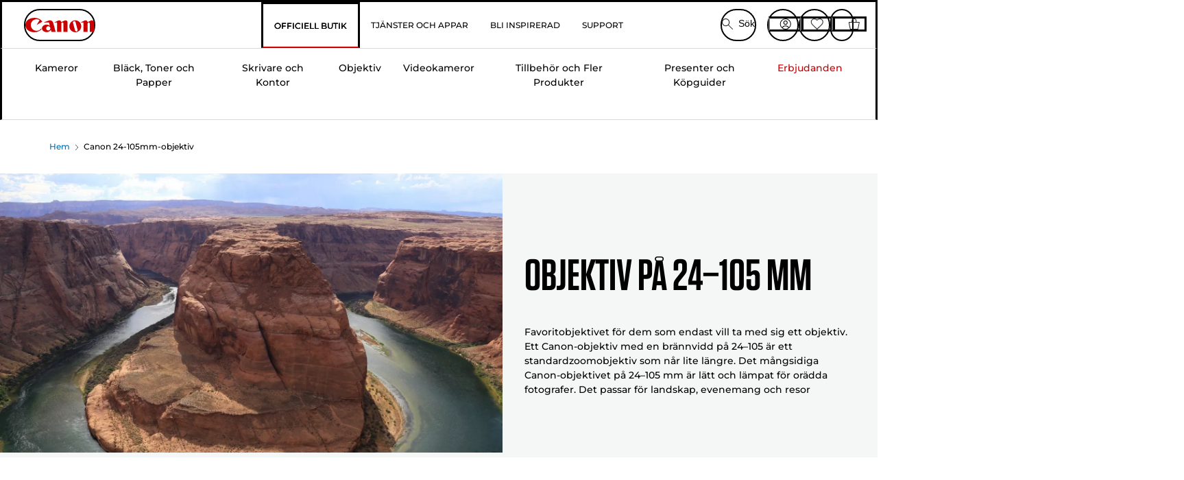

--- FILE ---
content_type: text/html; charset=utf-8
request_url: https://www.canon.se/store/canon-24-105mm-objektiv/
body_size: 151841
content:
<!doctype html><html lang="sv-SE"><head><meta name="charset" content="utf-8"/><meta name="viewport" content="width=device-width, initial-scale=1.0, minimum-scale=1.0, maximum-scale=5.0"/><meta name="format-detection" content="telephone=no"/><link data-react-helmet="true" rel="apple-touch-icon" href="/mobify/bundle/4077/static/img/global/apple-touch-icon.png"/><link data-react-helmet="true" rel="manifest" href="/mobify/bundle/4077/static/manifest.json"/><link data-react-helmet="true" rel="preload" href="https://fonts.gstatic.com/s/montserrat/v26/JTUSjIg1_i6t8kCHKm459Wlhyw.woff2" as="font" type="font/woff2" crossorigin="anonymous"/><link data-react-helmet="true" rel="preload" href="https://fonts.gstatic.com/s/montserrat/v26/JTUQjIg1_i6t8kCHKm459WxRyS7m.woff2" as="font" type="font/woff2" crossorigin="anonymous"/><link data-react-helmet="true" rel="stylesheet" media="screen" type="text/css" href="/mobify/bundle/4077/global.css"/><link data-react-helmet="true" rel="dns-prefetch" href="https://d.la3-c2-ia2.salesforceliveagent.com"/><link data-react-helmet="true" rel="preconnect" href="https://storage.googleapis.com" crossorigin="true"/><link data-react-helmet="true" rel="preconnect" href="https://comeandsee.my.site.com" crossorigin="true"/><link data-react-helmet="true" rel="preconnect" href="https://comeandsee.my.salesforce-scrt.com" crossorigin="true"/><link data-react-helmet="true" rel="dns-prefetch" href="http://cdn.appdynamics.com/"/><link data-react-helmet="true" rel="dns-prefetch" href="https://api.bazaarvoice.com"/><link data-react-helmet="true" rel="dns-prefetch" href="https://apps.bazaarvoice.com"/><link data-react-helmet="true" rel="dns-prefetch" href="https://network-eu-a.bazaarvoice.com"/><link data-react-helmet="true" rel="dns-prefetch" href="https://c.evidon.com"/><link data-react-helmet="true" rel="dns-prefetch" href="https://l.evidon.com"/><link data-react-helmet="true" rel="dns-prefetch" href="https://unpkg.com"/><link data-react-helmet="true" rel="dns-prefetch" href="https://api.cquotient.com"/><link data-react-helmet="true" rel="dns-prefetch" href="https://i1.adis.ws/"/><link data-react-helmet="true" rel="dns-prefetch" href="//cloud.typography.com"/><link data-react-helmet="true" rel="dns-prefetch" href="https://display.ugc.bazaarvoice.com"/><link data-react-helmet="true" rel="dns-prefetch" href="https://network.bazaarvoice.com"/><link data-react-helmet="true" rel="dns-prefetch" href="https://visitor-service-eu-west-1.tealiumiq.com"/><link data-react-helmet="true" rel="dns-prefetch" href="https://apps.nexus.bazaarvoice.com"/><link data-react-helmet="true" rel="dns-prefetch" href="//www.google-analytics.com"/><link data-react-helmet="true" rel="canonical" href="https://www.canon.se/store/canon-24-105mm-objektiv/"/><meta data-react-helmet="true" charSet="UTF-8"/><meta data-react-helmet="true" property="f_appid" content="396972923733563"/><meta data-react-helmet="true" property="p_domain" content="6ffb64a0539dac3ee19243f6bd002912"/><meta data-react-helmet="true" property="google-site-verification" content="Ni8q6XyIocBKzImCEw7_jLnTRmkCneRK3W6536XQ8wU"/><meta data-react-helmet="true" property="theme-color" content="#0176D3"/><meta data-react-helmet="true" property="apple-mobile-web-app-title" content="Canon Sweden Store"/><meta data-react-helmet="true" property="og:Title" content="Canon 24-105mm-objektiv - Canon Store Sverige"/><meta data-react-helmet="true" property="og:Description" content="Hitta Canon-objektiv på 24-105mm. Köp zoomobjektivdirekt från Canon. Fri frakt på alla beställningar över 300 SEK. Två års garanti på utvalda produkter."/><meta data-react-helmet="true" property="og:Url" content="https://www.canon.se/store/canon-24-105mm-objektiv/"/><meta data-react-helmet="true" property="og:ImageUrl" content="https://i1.adis.ws/i/canon/canon-logo-1200x252?w=1200&amp;h=630"/><meta data-react-helmet="true" property="og:ImageType" content="image/jpeg"/><meta data-react-helmet="true" property="og:Locale" content="sv-SE"/><meta data-react-helmet="true" property="og:Site" content="Canon Svenska Store"/><meta data-react-helmet="true" name="twitter:Card" content="Summary_large_image"/><meta data-react-helmet="true" name="twitter:Title" content="Canon 24-105mm-objektiv - Canon Store Sverige"/><meta data-react-helmet="true" name="twitter:Description" content="Hitta Canon-objektiv på 24-105mm. Köp zoomobjektivdirekt från Canon. Fri frakt på alla beställningar över 300 SEK. Två års garanti på utvalda produkter."/><meta data-react-helmet="true" name="twitter:Image" content="https://i1.adis.ws/i/canon/canon-logo-1200x252?w=1200&amp;h=630"/><meta data-react-helmet="true" name="twitter:Site" content="Canon Svenska Store"/><meta data-react-helmet="true" name="twitter:Url" content="https://www.canon.se/store/canon-24-105mm-objektiv/"/><meta data-react-helmet="true" name="description" content="Hitta Canon-objektiv på 24-105mm. Köp zoomobjektivdirekt från Canon. Fri frakt på alla beställningar över 300 SEK. Två års garanti på utvalda produkter."/><meta data-react-helmet="true" name="keywords" content="Canon-objektiv på 24-105mm"/><script data-react-helmet="true" src="/mobify/bundle/4077/static/head-active_data.js" id="headActiveData" async="" type="text/javascript"></script><script data-react-helmet="true" async="" src="//tags.tiqcdn.com/utag/canoneurope/se-main/prod/utag.sync.js"></script><script data-react-helmet="true" rel="preconnect" async="" src="https://apps.bazaarvoice.com/deployments/canon-europe/main_site/production/sv_SE/bv.js"></script><script data-react-helmet="true" id="tealium-utag-script" async="" src="//tags.tiqcdn.com/utag/canoneurope/se-main/prod/utag.js"></script><title data-react-helmet="true">Canon 24-105mm-objektiv - Canon Store Sverige</title>
<script>(window.BOOMR_mq=window.BOOMR_mq||[]).push(["addVar",{"rua.upush":"false","rua.cpush":"false","rua.upre":"false","rua.cpre":"false","rua.uprl":"false","rua.cprl":"false","rua.cprf":"false","rua.trans":"","rua.cook":"false","rua.ims":"false","rua.ufprl":"false","rua.cfprl":"false","rua.isuxp":"false","rua.texp":"norulematch","rua.ceh":"false","rua.ueh":"false","rua.ieh.st":"0"}]);</script>
                              <script>!function(e){var n="https://s.go-mpulse.net/boomerang/";if("False"=="True")e.BOOMR_config=e.BOOMR_config||{},e.BOOMR_config.PageParams=e.BOOMR_config.PageParams||{},e.BOOMR_config.PageParams.pci=!0,n="https://s2.go-mpulse.net/boomerang/";if(window.BOOMR_API_key="7HTJR-MGHGC-LCPRS-Y5XWD-2C9P7",function(){function e(){if(!o){var e=document.createElement("script");e.id="boomr-scr-as",e.src=window.BOOMR.url,e.async=!0,i.parentNode.appendChild(e),o=!0}}function t(e){o=!0;var n,t,a,r,d=document,O=window;if(window.BOOMR.snippetMethod=e?"if":"i",t=function(e,n){var t=d.createElement("script");t.id=n||"boomr-if-as",t.src=window.BOOMR.url,BOOMR_lstart=(new Date).getTime(),e=e||d.body,e.appendChild(t)},!window.addEventListener&&window.attachEvent&&navigator.userAgent.match(/MSIE [67]\./))return window.BOOMR.snippetMethod="s",void t(i.parentNode,"boomr-async");a=document.createElement("IFRAME"),a.src="about:blank",a.title="",a.role="presentation",a.loading="eager",r=(a.frameElement||a).style,r.width=0,r.height=0,r.border=0,r.display="none",i.parentNode.appendChild(a);try{O=a.contentWindow,d=O.document.open()}catch(_){n=document.domain,a.src="javascript:var d=document.open();d.domain='"+n+"';void(0);",O=a.contentWindow,d=O.document.open()}if(n)d._boomrl=function(){this.domain=n,t()},d.write("<bo"+"dy onload='document._boomrl();'>");else if(O._boomrl=function(){t()},O.addEventListener)O.addEventListener("load",O._boomrl,!1);else if(O.attachEvent)O.attachEvent("onload",O._boomrl);d.close()}function a(e){window.BOOMR_onload=e&&e.timeStamp||(new Date).getTime()}if(!window.BOOMR||!window.BOOMR.version&&!window.BOOMR.snippetExecuted){window.BOOMR=window.BOOMR||{},window.BOOMR.snippetStart=(new Date).getTime(),window.BOOMR.snippetExecuted=!0,window.BOOMR.snippetVersion=12,window.BOOMR.url=n+"7HTJR-MGHGC-LCPRS-Y5XWD-2C9P7";var i=document.currentScript||document.getElementsByTagName("script")[0],o=!1,r=document.createElement("link");if(r.relList&&"function"==typeof r.relList.supports&&r.relList.supports("preload")&&"as"in r)window.BOOMR.snippetMethod="p",r.href=window.BOOMR.url,r.rel="preload",r.as="script",r.addEventListener("load",e),r.addEventListener("error",function(){t(!0)}),setTimeout(function(){if(!o)t(!0)},3e3),BOOMR_lstart=(new Date).getTime(),i.parentNode.appendChild(r);else t(!1);if(window.addEventListener)window.addEventListener("load",a,!1);else if(window.attachEvent)window.attachEvent("onload",a)}}(),"".length>0)if(e&&"performance"in e&&e.performance&&"function"==typeof e.performance.setResourceTimingBufferSize)e.performance.setResourceTimingBufferSize();!function(){if(BOOMR=e.BOOMR||{},BOOMR.plugins=BOOMR.plugins||{},!BOOMR.plugins.AK){var n=""=="true"?1:0,t="",a="aoimraaxfuxnc2lpzoka-f-eb1d3e878-clientnsv4-s.akamaihd.net",i="false"=="true"?2:1,o={"ak.v":"39","ak.cp":"191901","ak.ai":parseInt("177521",10),"ak.ol":"0","ak.cr":7,"ak.ipv":4,"ak.proto":"h2","ak.rid":"381435f","ak.r":47370,"ak.a2":n,"ak.m":"a","ak.n":"essl","ak.bpcip":"3.144.200.0","ak.cport":34518,"ak.gh":"23.208.24.70","ak.quicv":"","ak.tlsv":"tls1.3","ak.0rtt":"","ak.0rtt.ed":"","ak.csrc":"-","ak.acc":"","ak.t":"1768934292","ak.ak":"hOBiQwZUYzCg5VSAfCLimQ==UHF55kB/KjsSH9wjoofXHBxGSZSDHtAh/3AEEJD7/Flzmu1PbPruo3lUs9oA82iwvAAisfuQzeWUTDm12viO/bt4NvMq9BscNJmeGZecBLuKTlpsBBmVig6HbSzWBiY9KfDmGueN2IELlTa2xQXV1fX64xGgwf4Kgj+9uykhx/i8bskm0RBJM7gS0Bit6pAtWKf6QqOjrbEYlLyOxXsAmahkuO/WRUGdUgMM5gETuKcnp+/aybABbwq5fKRpH58x3qkV6r564w+IIV6IkUElmm3sL7BHVjWctYA9/W1ykB/YcKSMNAXTIRFq2uXSM8UGTzhA7t0onoxvX7Q2QXTjaf1RbLggcaIlNNwvldPjjt5BAKcAxILbg/r5G5UMBN68q+152FmhsoNQuKZpb0YWyZGSsI3W2CJd5659s4BIQOE=","ak.pv":"589","ak.dpoabenc":"","ak.tf":i};if(""!==t)o["ak.ruds"]=t;var r={i:!1,av:function(n){var t="http.initiator";if(n&&(!n[t]||"spa_hard"===n[t]))o["ak.feo"]=void 0!==e.aFeoApplied?1:0,BOOMR.addVar(o)},rv:function(){var e=["ak.bpcip","ak.cport","ak.cr","ak.csrc","ak.gh","ak.ipv","ak.m","ak.n","ak.ol","ak.proto","ak.quicv","ak.tlsv","ak.0rtt","ak.0rtt.ed","ak.r","ak.acc","ak.t","ak.tf"];BOOMR.removeVar(e)}};BOOMR.plugins.AK={akVars:o,akDNSPreFetchDomain:a,init:function(){if(!r.i){var e=BOOMR.subscribe;e("before_beacon",r.av,null,null),e("onbeacon",r.rv,null,null),r.i=!0}return this},is_complete:function(){return!0}}}}()}(window);</script></head><body><div><svg xmlns="http://www.w3.org/2000/svg" xmlns:xlink="http://www.w3.org/1999/xlink" style="position: absolute; width: 0; height: 0" aria-hidden="true" id="__SVG_SPRITE_NODE__"><symbol viewBox="0 0 24 24" fill="none" xmlns="http://www.w3.org/2000/svg" id="chevron-right">
<path d="M15.7799 11.2799C15.9206 11.4204 15.9997 11.611 15.9999 11.8099V12.1899C15.9976 12.3883 15.9188 12.5781 15.7799 12.7199L10.6399 17.8499C10.546 17.9445 10.4182 17.9978 10.2849 17.9978C10.1516 17.9978 10.0238 17.9445 9.92992 17.8499L9.21992 17.1399C9.12586 17.0477 9.07285 16.9215 9.07285 16.7899C9.07285 16.6582 9.12586 16.532 9.21992 16.4399L13.6699 11.9999L9.21992 7.55985C9.12526 7.46597 9.07202 7.33817 9.07202 7.20485C9.07202 7.07153 9.12526 6.94374 9.21992 6.84985L9.92992 6.14985C10.0238 6.0552 10.1516 6.00195 10.2849 6.00195C10.4182 6.00195 10.546 6.0552 10.6399 6.14985L15.7799 11.2799Z" fill="currentColor" />
</symbol><symbol xmlns="http://www.w3.org/2000/svg" viewBox="0 0 31.999 32" id="basket">
  <g id="basket_Icons" transform="translate(0)">
    <path id="basket_icon-basket-5" d="M31.77,10.37A1,1,0,0,0,31,10H23.03V7a7,7,0,1,0-14,0v3H1a.971.971,0,0,0-.77.37,1,1,0,0,0-.21.83l4,20A.988.988,0,0,0,5,32H27.01a1,1,0,0,0,.98-.8l3.99-20a1,1,0,0,0-.21-.83ZM11.03,7a5,5,0,1,1,10,0v3h-10ZM26.19,30H5.82L2.22,12H29.78L26.19,30Z" fill="#231f20" />
  </g>
</symbol><symbol xmlns="http://www.w3.org/2000/svg" viewBox="0 0 24 24.001" id="buttonmedium">
  <g id="buttonmedium_icon-basket-line_" data-name="icon-basket-line " transform="translate(0)">
    <path id="buttonmedium_icon-basket-line_2" data-name="icon-basket-line " d="M23.828,7.778a.752.752,0,0,0-.578-.278H17.273V5.25a5.25,5.25,0,1,0-10.5,0V7.5H.75a.728.728,0,0,0-.578.278A.749.749,0,0,0,.015,8.4l3,15a.741.741,0,0,0,.735.6H20.258a.748.748,0,0,0,.735-.6l2.993-15a.749.749,0,0,0-.158-.623ZM8.273,5.25a3.75,3.75,0,0,1,7.5,0V7.5h-7.5V5.25ZM19.643,22.5H4.365L1.665,9H22.336L19.643,22.5Z" transform="translate(0)" fill="#FFFFFF" />
  </g>
</symbol><symbol xmlns="http://www.w3.org/2000/svg" viewBox="0 0 24 17.117" id="pdpEmailIcon">
  <path id="pdpEmailIcon_icon-email-line_" data-name="icon-email-line " d="M22.92,0H1.072A1.072,1.072,0,0,0,0,1.072V16.045a1.072,1.072,0,0,0,1.072,1.072H22.928A1.072,1.072,0,0,0,24,16.045V1.072A1.072,1.072,0,0,0,22.928,0ZM1.5,2.617,7.43,8.487,1.5,14.41ZM14.425,7.888h0c-.69.675-1.252,1.215-1.56,1.492a1.94,1.94,0,0,1-2.422-.015L2.5,1.5H20.836C19.187,3.157,16.3,6.043,14.418,7.888ZM8.495,9.545l.93.922a.41.41,0,0,0,.075.06,3.979,3.979,0,0,0,2.287.78,3.056,3.056,0,0,0,2.084-.817c.24-.217.622-.585,1.087-1.035l6.358,6.163H2.422L8.495,9.552ZM16.037,8.4c2.152-2.122,5.128-5.106,6.455-6.44V14.658Z" fill="#FFFFFF" />
</symbol><symbol xmlns="http://www.w3.org/2000/svg" viewBox="0 0 12.001 12" id="Badgelabel">
  <g id="Badgelabel_Group_18620" data-name="Group 18620" transform="translate(-8)">
    <g id="Badgelabel_Group_18618" data-name="Group 18618" transform="translate(0.223)">
      <path id="Badgelabel_Path_10824" data-name="Path 10824" d="M101.885,276.144,94.846,269.1l0-4.957,4.962,0,7.039,7.039Zm-6.3-7.345,6.3,6.3,3.917-3.917-6.3-6.3-3.918,0Z" transform="translate(-87.067 -264.144)" fill="#fff" />
      <g id="Badgelabel_Group_14587" data-name="Group 14587" transform="translate(9.177 1.399)">
        <g id="Badgelabel_Group_18172" data-name="Group 18172" transform="translate(0)">
          <path id="Badgelabel_Path_10825" data-name="Path 10825" d="M107.631,278.125a1.205,1.205,0,1,1,.853-.353,1.2,1.2,0,0,1-.853.353m0-1.673a.468.468,0,1,0,.331.137.466.466,0,0,0-.331-.137" transform="translate(-106.425 -275.714)" fill="#fff" />
        </g>
      </g>
    </g>
  </g>
</symbol><symbol xmlns="http://www.w3.org/2000/svg" viewBox="0 0 31.98 17.005" id="upward-arrow">
  <path id="upward-arrow_icon-up-line_" data-name="icon-up-line " d="M31,17a1.024,1.024,0,0,1-.71-.29L16,2.41,1.71,16.71a1,1,0,0,1-1.41,0A.982.982,0,0,1,.01,16a1.024,1.024,0,0,1,.29-.71L15.29.29a1,1,0,0,1,1.41,0l15,15a.982.982,0,0,1,.29.71,1.024,1.024,0,0,1-.29.71.966.966,0,0,1-.71.29Z" transform="translate(-0.01 0.002)" fill="#231f20" />
</symbol><symbol xmlns="http://www.w3.org/2000/svg" viewBox="0 0 31.99 17.003" id="downward-arrow">
  <path id="downward-arrow_icon-down-line_" data-name="icon-down-line " d="M16,17a1.024,1.024,0,0,1-.71-.29l-15-15A.982.982,0,0,1,0,1,1.024,1.024,0,0,1,.29.29a1.008,1.008,0,0,1,1.42,0L16,14.58,30.29.29a1,1,0,0,1,1.41,0,.982.982,0,0,1,.29.71,1.024,1.024,0,0,1-.29.71l-15,15a.982.982,0,0,1-.71.29Z" transform="translate(0 0.002)" fill="#231f20" />
</symbol><symbol xmlns="http://www.w3.org/2000/svg" viewBox="0 0 25 17" id="free-delivery">
  <path id="free-delivery_free-delivery-icon" d="M70.683,174.594l0-4.964-3.78-6.072H62.64v-2.9H46.687v13.932H49.93l.009.055a2.335,2.335,0,0,0,4.625,0l.009-.055H63.6l.009.055a2.335,2.335,0,0,0,4.625,0l.009-.055Zm-6.434-.347a1.673,1.673,0,1,1,1.673,1.721,1.7,1.7,0,0,1-1.673-1.721m0-5.311v-3.029h3.325l1.893,3.029Zm5.758,4v.959H68.243l-.009-.056a2.335,2.335,0,0,0-4.625,0l-.009.055h-.959v-9.647h3.9l.6.959H63.574v4.418H69.9l.094.152.01,2.462H68.8v.7Zm-19.428,1.307a1.673,1.673,0,1,1,1.673,1.721,1.7,1.7,0,0,1-1.673-1.721m11.387-.348H54.573l-.009-.056a2.335,2.335,0,0,0-4.625,0l-.009.055H47.362V161.357h14.6Z" transform="translate(-46.187 -160.162)" fill="#417505" stroke="rgba(0,0,0,0)" stroke-width="1" />
</symbol><symbol xmlns="http://www.w3.org/2000/svg" viewBox="0 0 17.414 17.414" id="close">
  <g id="close_Menu" transform="translate(-3.241 -1.308)">
    <path id="close_Line_Copy_3" data-name="Line Copy 3" d="M0,0H22.627" transform="translate(3.948 2.015) rotate(45)" fill="none" stroke="#000" stroke-linecap="square" stroke-width="1" />
    <path id="close_Line_Copy_3-2" data-name="Line Copy 3" d="M0,0H22.627" transform="translate(3.948 18.015) rotate(-45)" fill="none" stroke="#000" stroke-linecap="square" stroke-width="1" />
  </g>
</symbol><symbol xmlns="http://www.w3.org/2000/svg" viewBox="0 0 32 32" id="arrow">
  <path id="arrow_Path_15929" data-name="Path 15929" d="M12.69,7.26a.982.982,0,0,0-.71-.29,1.024,1.024,0,0,0-.71.29,1,1,0,0,0,0,1.41l7.32,7.32-7.32,7.32a1,1,0,0,0,0,1.41.982.982,0,0,0,.71.29,1.024,1.024,0,0,0,.71-.29l8.03-8.03a.982.982,0,0,0,.29-.71,1.024,1.024,0,0,0-.29-.71Z" fill="#0071B8" />
  <path id="arrow_Path_15930" data-name="Path 15930" d="M16,0A16,16,0,1,0,32,16,16.021,16.021,0,0,0,16,0Zm0,30A14,14,0,1,1,30,16,14.015,14.015,0,0,1,16,30Z" fill="#0071B8" />
</symbol><symbol xmlns="http://www.w3.org/2000/svg" viewBox="0 0 44 72" id="nextarrow">
  <rect id="nextarrow_Rectangle_251" data-name="Rectangle 251" width="12" height="24" fill="#fff" opacity="0.996" />
  <path id="nextarrow_Path_383" data-name="Path 383" d="M-10969.429-19979.027l12,12-12,12" transform="translate(10985.429 20003.027)" fill="none" stroke="#c00" stroke-linecap="round" stroke-linejoin="round" stroke-width="2" />
</symbol><symbol xmlns="http://www.w3.org/2000/svg" viewBox="0 0 44 72" id="prevarrow">
  <g id="prevarrow_Group_18572" data-name="Group 18572" opacity="0.996">
    <rect id="prevarrow_Rectangle_251" data-name="Rectangle 251" width="12" height="24" fill="#fff" />
    <path id="prevarrow_Path_383" data-name="Path 383" d="M-10957.429-19979.027l-12,12,12,12" transform="translate(10985.429 20003.027)" fill="none" stroke="#c00" stroke-linecap="round" stroke-linejoin="round" stroke-width="2" />
  </g>
</symbol><symbol xmlns="http://www.w3.org/2000/svg" viewBox="0 0 4.251 8" id="breadcrumbforwardarrow">
  <g id="breadcrumbforwardarrow_icon-right-line_" data-name="icon-right-line " transform="translate(0.002)">
    <path id="breadcrumbforwardarrow_icon-right-line_2" data-name="icon-right-line " d="M4.248,4a.256.256,0,0,1-.073.177L.426,7.927A.245.245,0,0,1,.248,8a.256.256,0,0,1-.178-.073.249.249,0,0,1,0-.352L3.643,4,.071.428a.252.252,0,0,1,0-.355A.245.245,0,0,1,.248,0,.256.256,0,0,1,.426.073l3.75,3.75A.246.246,0,0,1,4.248,4Z" transform="translate(0)" fill="#090909" />
  </g>
</symbol><symbol xmlns="http://www.w3.org/2000/svg" viewBox="0 0 4.251 8" id="breadcrumbbackwardarrow">
  <g id="breadcrumbbackwardarrow_icon-right-line_" data-name="icon-right-line " transform="translate(0.002)">
    <path id="breadcrumbbackwardarrow_icon-right-line_2" data-name="icon-right-line " d="M4.248,4a.256.256,0,0,1-.073.177L.426,7.927A.245.245,0,0,1,.248,8a.256.256,0,0,1-.178-.073.249.249,0,0,1,0-.352L3.643,4,.071.428a.252.252,0,0,1,0-.355A.245.245,0,0,1,.248,0,.256.256,0,0,1,.426.073l3.75,3.75A.246.246,0,0,1,4.248,4Z" transform="translate(0)" fill="#0071B8" />
  </g>
</symbol><symbol xmlns="http://www.w3.org/2000/svg" viewBox="0 0 32 32" id="closeiconview">
  <defs>
    <style>
      #closeiconview .cls-1 {
        fill: #231f20;
        stroke-width: 0px;
      }
    </style>
  </defs>
  <g id="closeiconview_Icons">
    <g>
      <path class="cls-1" d="m17.41,16l7.14-7.14c.39-.39.39-1.02,0-1.41s-1.02-.39-1.41,0l-7.14,7.14-7.14-7.14c-.39-.39-1.02-.39-1.41,0s-.39,1.02,0,1.41l7.14,7.14-7.14,7.14c-.39.39-.39,1.02,0,1.41.2.2.45.29.71.29s.51-.1.71-.29l7.14-7.14,7.14,7.14c.2.2.45.29.71.29s.51-.1.71-.29c.39-.39.39-1.02,0-1.41l-7.14-7.14Z" />
      <path class="cls-1" d="m16,32C7.18,32,0,24.82,0,16S7.18,0,16,0s16,7.18,16,16-7.18,16-16,16Zm0-30c-7.72,0-14,6.28-14,14s6.28,14,14,14,14-6.28,14-14S23.72,2,16,2Z" />
    </g>
  </g>
</symbol><symbol xmlns="http://www.w3.org/2000/svg" viewBox="0 0 32.005 31.993" id="icon-close-blue">
  <path id="icon-close-blue_icon-close-line_" data-name="icon-close-line " d="M17.41,16,31.71,1.71A1,1,0,0,0,30.3.3L16.01,14.59,1.71.29A1,1,0,0,0,.29,1.71L14.58,16,.29,30.29a1,1,0,0,0,0,1.41.982.982,0,0,0,.71.29,1.024,1.024,0,0,0,.71-.29L16,17.41,30.29,31.7a.982.982,0,0,0,.71.29,1.024,1.024,0,0,0,.71-.29,1,1,0,0,0,0-1.41L17.42,16Z" transform="translate(0.003 0.002)" fill="#0071B8" />
</symbol><symbol xmlns="http://www.w3.org/2000/svg" viewBox="0 0 31.993 28.007" id="icon-heart-blue">
  <path id="icon-heart-blue_icon-heart-line_" data-name="icon-heart-line " d="M16,28a1,1,0,0,1-.71-.3L2.26,14.53A8.982,8.982,0,0,1,.02,8.05a8.828,8.828,0,0,1,2.2-5.17A9.714,9.714,0,0,1,8.61,0,9.784,9.784,0,0,1,16,3.21,9.765,9.765,0,0,1,23.39,0a9.658,9.658,0,0,1,6.35,2.83l.04.04a8.835,8.835,0,0,1,2.19,5.18,8.934,8.934,0,0,1-2.19,6.43L16.71,27.7A1,1,0,0,1,16,28ZM8.94,1.99H8.69A7.673,7.673,0,0,0,3.68,4.23,6.857,6.857,0,0,0,2.02,8.18a7.065,7.065,0,0,0,1.7,4.98L16,25.57,28.32,13.11a6.992,6.992,0,0,0,1.66-4.93A6.857,6.857,0,0,0,28.3,4.2a7.647,7.647,0,0,0-4.99-2.22c-3.98-.16-6.39,3.19-6.5,3.34a1.014,1.014,0,0,1-.82.42h0a1.028,1.028,0,0,1-.82-.42A8.3,8.3,0,0,0,8.93,1.98Z" transform="translate(0.001 0.007)" fill="#0071B8" />
</symbol><symbol xmlns="http://www.w3.org/2000/svg" viewBox="0 0 17 32" id="rightarrowview">
  <defs>
    <style>
      #rightarrowview .cls-1 {
        fill: #231f20;
        stroke-width: 0px;
      }
    </style>
  </defs>
  <g id="rightarrowview_Icons">
    <path class="cls-1" d="m17,16c0,.26-.1.51-.29.71L1.71,31.71c-.2.2-.45.29-.71.29s-.51-.1-.71-.29c-.39-.39-.39-1.02,0-1.41l14.29-14.29L.29,1.71C-.1,1.32-.1.68.29.29c.2-.2.45-.29.71-.29s.51.1.71.29l15,15c.2.2.29.45.29.71Z" />
  </g>
</symbol><symbol xmlns="http://www.w3.org/2000/svg" viewBox="0 0 31.99 17.003" id="downwardArrowQuantity">
  <path id="downwardArrowQuantity_icon-down-line_" data-name="icon-down-line " d="M16,17a1.024,1.024,0,0,1-.71-.29l-15-15A.982.982,0,0,1,0,1,1.024,1.024,0,0,1,.29.29a1.008,1.008,0,0,1,1.42,0L16,14.58,30.29.29a1,1,0,0,1,1.41,0,.982.982,0,0,1,.29.71,1.024,1.024,0,0,1-.29.71l-15,15a.982.982,0,0,1-.71.29Z" transform="translate(0 0.002)" fill="#6E7276" />
</symbol><symbol xmlns="http://www.w3.org/2000/svg" viewBox="0 0 32.001 24.042" id="icon-tick-line">
  <path id="icon-tick-line_icon-tick-line_" data-name="icon-tick-line " d="M10.52,24.04a1.052,1.052,0,0,1-.71-.29L.29,14.23A1,1,0,0,1,1.7,12.82l8.78,8.78L30.27.32A.988.988,0,0,1,31.68.27a1,1,0,0,1,.05,1.41L11.25,23.72a1,1,0,0,1-.71.32h-.02Z" transform="translate(0.002 0.002)" fill="#ffffff" />
</symbol></svg></div><div class="react-target"><style data-emotion="css-global 73ik0r">@font-face{font-family:'Montserrat';font-style:italic;font-weight:500;src:url(https://fonts.gstatic.com/s/montserrat/v26/JTUQjIg1_i6t8kCHKm459WxRxy7mw9c.woff2) format('woff2');unicode-range:U+0100-02AF,U+0304,U+0308,U+0329,U+1E00-1E9F,U+1EF2-1EFF,U+2020,U+20A0-20AB,U+20AD-20CF,U+2113,U+2C60-2C7F,U+A720-A7FF;font-display:swap;}@font-face{font-family:'Montserrat';font-style:italic;font-weight:500;src:url(https://fonts.gstatic.com/s/montserrat/v26/JTUQjIg1_i6t8kCHKm459WxRyS7m.woff2) format('woff2');unicode-range:U+0000-00FF,U+0131,U+0152-0153,U+02BB-02BC,U+02C6,U+02DA,U+02DC,U+0304,U+0308,U+0329,U+2000-206F,U+2074,U+20AC,U+2122,U+2191,U+2193,U+2212,U+2215,U+FEFF,U+FFFD;font-display:swap;}@font-face{font-family:'Montserrat';font-style:italic;font-weight:700;src:url(https://fonts.gstatic.com/s/montserrat/v26/JTUQjIg1_i6t8kCHKm459WxRxy7mw9c.woff2) format('woff2');unicode-range:U+0100-02AF,U+0304,U+0308,U+0329,U+1E00-1E9F,U+1EF2-1EFF,U+2020,U+20A0-20AB,U+20AD-20CF,U+2113,U+2C60-2C7F,U+A720-A7FF;font-display:swap;}@font-face{font-family:'Montserrat';font-style:italic;font-weight:700;src:url(https://fonts.gstatic.com/s/montserrat/v26/JTUQjIg1_i6t8kCHKm459WxRyS7m.woff2) format('woff2');unicode-range:U+0000-00FF,U+0131,U+0152-0153,U+02BB-02BC,U+02C6,U+02DA,U+02DC,U+0304,U+0308,U+0329,U+2000-206F,U+2074,U+20AC,U+2122,U+2191,U+2193,U+2212,U+2215,U+FEFF,U+FFFD;font-display:swap;}@font-face{font-family:'Montserrat';font-style:normal;font-weight:500;src:url(https://fonts.gstatic.com/s/montserrat/v26/JTUSjIg1_i6t8kCHKm459Wdhyzbi.woff2) format('woff2');unicode-range:U+0100-02AF,U+0304,U+0308,U+0329,U+1E00-1E9F,U+1EF2-1EFF,U+2020,U+20A0-20AB,U+20AD-20CF,U+2113,U+2C60-2C7F,U+A720-A7FF;font-display:swap;}@font-face{font-family:'Montserrat';font-style:normal;font-weight:500;src:url(https://fonts.gstatic.com/s/montserrat/v26/JTUSjIg1_i6t8kCHKm459Wlhyw.woff2) format('woff2');unicode-range:U+0000-00FF,U+0131,U+0152-0153,U+02BB-02BC,U+02C6,U+02DA,U+02DC,U+0304,U+0308,U+0329,U+2000-206F,U+2074,U+20AC,U+2122,U+2191,U+2193,U+2212,U+2215,U+FEFF,U+FFFD;font-display:swap;}@font-face{font-family:'Montserrat';font-style:normal;font-weight:700;src:url(https://fonts.gstatic.com/s/montserrat/v26/JTUSjIg1_i6t8kCHKm459Wdhyzbi.woff2) format('woff2');unicode-range:U+0100-02AF,U+0304,U+0308,U+0329,U+1E00-1E9F,U+1EF2-1EFF,U+2020,U+20A0-20AB,U+20AD-20CF,U+2113,U+2C60-2C7F,U+A720-A7FF;font-display:swap;}@font-face{font-family:'Montserrat';font-style:normal;font-weight:700;src:url(https://fonts.gstatic.com/s/montserrat/v26/JTUSjIg1_i6t8kCHKm459Wlhyw.woff2) format('woff2');unicode-range:U+0000-00FF,U+0131,U+0152-0153,U+02BB-02BC,U+02C6,U+02DA,U+02DC,U+0304,U+0308,U+0329,U+2000-206F,U+2074,U+20AC,U+2122,U+2191,U+2193,U+2212,U+2215,U+FEFF,U+FFFD;font-display:swap;}@font-face{font-family:'Tungsten A';src:url([data-uri]);font-weight:600;font-style:normal;font-display:swap;}@font-face{font-family:'Tungsten B';src:url([data-uri]);font-weight:600;font-style:normal;font-display:swap;}</style><style data-emotion="css-global 16iumv8">:host,:root,[data-theme]{--chakra-ring-inset:var(--chakra-empty,/*!*/ /*!*/);--chakra-ring-offset-width:0px;--chakra-ring-offset-color:#fff;--chakra-ring-color:rgba(66, 153, 225, 0.6);--chakra-ring-offset-shadow:0 0 #0000;--chakra-ring-shadow:0 0 #0000;--chakra-space-x-reverse:0;--chakra-space-y-reverse:0;--chakra-colors-transparent:transparent;--chakra-colors-current:currentColor;--chakra-colors-black:#000000;--chakra-colors-white:#ffffff;--chakra-colors-whiteAlpha-50:rgba(255, 255, 255, 0.04);--chakra-colors-whiteAlpha-100:rgba(255, 255, 255, 0.06);--chakra-colors-whiteAlpha-200:rgba(255, 255, 255, 0.08);--chakra-colors-whiteAlpha-300:rgba(255, 255, 255, 0.16);--chakra-colors-whiteAlpha-400:rgba(255, 255, 255, 0.24);--chakra-colors-whiteAlpha-500:rgba(255, 255, 255, 0.36);--chakra-colors-whiteAlpha-600:rgba(255, 255, 255, 0.48);--chakra-colors-whiteAlpha-700:rgba(255, 255, 255, 0.64);--chakra-colors-whiteAlpha-800:rgba(255, 255, 255, 0.80);--chakra-colors-whiteAlpha-900:rgba(255, 255, 255, 0.92);--chakra-colors-blackAlpha-50:rgba(0, 0, 0, 0.04);--chakra-colors-blackAlpha-100:rgba(0, 0, 0, 0.06);--chakra-colors-blackAlpha-200:rgba(0, 0, 0, 0.08);--chakra-colors-blackAlpha-300:rgba(0, 0, 0, 0.16);--chakra-colors-blackAlpha-400:rgba(0, 0, 0, 0.24);--chakra-colors-blackAlpha-500:rgba(0, 0, 0, 0.36);--chakra-colors-blackAlpha-600:rgba(0, 0, 0, 0.48);--chakra-colors-blackAlpha-700:rgba(0, 0, 0, 0.64);--chakra-colors-blackAlpha-800:rgba(0, 0, 0, 0.80);--chakra-colors-blackAlpha-900:rgba(0, 0, 0, 0.92);--chakra-colors-gray-50:#F3F3F3;--chakra-colors-gray-100:#E5E5E5;--chakra-colors-gray-200:#C9C9C9;--chakra-colors-gray-300:#AEAEAE;--chakra-colors-gray-400:#A0A0A0;--chakra-colors-gray-500:#939393;--chakra-colors-gray-600:#747474;--chakra-colors-gray-700:#5C5C5C;--chakra-colors-gray-800:#444444;--chakra-colors-gray-900:#181818;--chakra-colors-red-50:#FEF1EE;--chakra-colors-red-100:#FEDED8;--chakra-colors-red-200:#FEB8AB;--chakra-colors-red-300:#FE8F7D;--chakra-colors-red-400:#FE7765;--chakra-colors-red-500:#FE5C4C;--chakra-colors-red-600:#EA001E;--chakra-colors-red-700:#BA0517;--chakra-colors-red-800:#8E030F;--chakra-colors-red-900:#640103;--chakra-colors-orange-50:#FEF1ED;--chakra-colors-orange-100:#FFDED5;--chakra-colors-orange-200:#FEB9A5;--chakra-colors-orange-300:#FF906E;--chakra-colors-orange-400:#FF784F;--chakra-colors-orange-500:#FF5D2D;--chakra-colors-orange-600:#D83A00;--chakra-colors-orange-700:#AA3001;--chakra-colors-orange-800:#7E2600;--chakra-colors-orange-900:#541D01;--chakra-colors-yellow-50:#FBF3E0;--chakra-colors-yellow-100:#F9E3B6;--chakra-colors-yellow-200:#FCC003;--chakra-colors-yellow-300:#E4A201;--chakra-colors-yellow-400:#D79304;--chakra-colors-yellow-500:#CA8501;--chakra-colors-yellow-600:#A86403;--chakra-colors-yellow-700:#8C4B02;--chakra-colors-yellow-800:#6F3400;--chakra-colors-yellow-900:#4F2100;--chakra-colors-green-50:#EBF7E6;--chakra-colors-green-100:#CDEFC4;--chakra-colors-green-200:#91DB8B;--chakra-colors-green-300:#45C65A;--chakra-colors-green-400:#41B658;--chakra-colors-green-500:#3BA755;--chakra-colors-green-600:#2E844A;--chakra-colors-green-700:#22683E;--chakra-colors-green-800:#194E31;--chakra-colors-green-900:#0E3522;--chakra-colors-teal-50:#DEF9F3;--chakra-colors-teal-100:#ACF3E4;--chakra-colors-teal-200:#04E1CB;--chakra-colors-teal-300:#01C3B3;--chakra-colors-teal-400:#03B4A7;--chakra-colors-teal-500:#06A59A;--chakra-colors-teal-600:#0B827C;--chakra-colors-teal-700:#056764;--chakra-colors-teal-800:#024D4C;--chakra-colors-teal-900:#023434;--chakra-colors-blue-50:#EEF4FF;--chakra-colors-blue-100:#D8E6FE;--chakra-colors-blue-200:#AACBFF;--chakra-colors-blue-300:#78B0FD;--chakra-colors-blue-400:#57A3FD;--chakra-colors-blue-500:#1B96FF;--chakra-colors-blue-600:#0176D3;--chakra-colors-blue-700:#0B5CAB;--chakra-colors-blue-800:#014486;--chakra-colors-blue-900:#032D60;--chakra-colors-cyan-50:#EAF5FE%;--chakra-colors-cyan-100:#CFE9FE;--chakra-colors-cyan-200:#90D0FE;--chakra-colors-cyan-300:#1AB9FF;--chakra-colors-cyan-400:#08ABED;--chakra-colors-cyan-500:#0D9DDA;--chakra-colors-cyan-600:#107CAD;--chakra-colors-cyan-700:#05628A;--chakra-colors-cyan-800:#084968;--chakra-colors-cyan-900:#023248;--chakra-colors-purple-50:#F6F2FB;--chakra-colors-purple-100:#ECE1F9;--chakra-colors-purple-200:#D78FF5;--chakra-colors-purple-300:#C29EF1;--chakra-colors-purple-400:#B78DEF;--chakra-colors-purple-500:#AD7BEE;--chakra-colors-purple-600:#9050E9;--chakra-colors-purple-700:#7526E3;--chakra-colors-purple-800:#5A1BA9;--chakra-colors-purple-900:#401075;--chakra-colors-pink-50:#F9F0FF;--chakra-colors-pink-100:#F2DEFE;--chakra-colors-pink-200:#E5B9FE;--chakra-colors-pink-300:#D892FE;--chakra-colors-pink-400:#D17DFE;--chakra-colors-pink-500:#CB65FF;--chakra-colors-pink-600:#BA01FF;--chakra-colors-pink-700:#9602C7;--chakra-colors-pink-800:#730394;--chakra-colors-pink-900:#520066;--chakra-colors-linkedin-50:#E8F4F9;--chakra-colors-linkedin-100:#CFEDFB;--chakra-colors-linkedin-200:#9BDAF3;--chakra-colors-linkedin-300:#68C7EC;--chakra-colors-linkedin-400:#34B3E4;--chakra-colors-linkedin-500:#00A0DC;--chakra-colors-linkedin-600:#008CC9;--chakra-colors-linkedin-700:#0077B5;--chakra-colors-linkedin-800:#005E93;--chakra-colors-linkedin-900:#004471;--chakra-colors-facebook-50:#E8F4F9;--chakra-colors-facebook-100:#D9DEE9;--chakra-colors-facebook-200:#B7C2DA;--chakra-colors-facebook-300:#6482C0;--chakra-colors-facebook-400:#4267B2;--chakra-colors-facebook-500:#385898;--chakra-colors-facebook-600:#314E89;--chakra-colors-facebook-700:#29487D;--chakra-colors-facebook-800:#223B67;--chakra-colors-facebook-900:#1E355B;--chakra-colors-messenger-50:#D0E6FF;--chakra-colors-messenger-100:#B9DAFF;--chakra-colors-messenger-200:#A2CDFF;--chakra-colors-messenger-300:#7AB8FF;--chakra-colors-messenger-400:#2E90FF;--chakra-colors-messenger-500:#0078FF;--chakra-colors-messenger-600:#0063D1;--chakra-colors-messenger-700:#0052AC;--chakra-colors-messenger-800:#003C7E;--chakra-colors-messenger-900:#002C5C;--chakra-colors-whatsapp-50:#dffeec;--chakra-colors-whatsapp-100:#b9f5d0;--chakra-colors-whatsapp-200:#90edb3;--chakra-colors-whatsapp-300:#65e495;--chakra-colors-whatsapp-400:#3cdd78;--chakra-colors-whatsapp-500:#22c35e;--chakra-colors-whatsapp-600:#179848;--chakra-colors-whatsapp-700:#0c6c33;--chakra-colors-whatsapp-800:#01421c;--chakra-colors-whatsapp-900:#001803;--chakra-colors-twitter-50:#E5F4FD;--chakra-colors-twitter-100:#C8E9FB;--chakra-colors-twitter-200:#A8DCFA;--chakra-colors-twitter-300:#83CDF7;--chakra-colors-twitter-400:#57BBF5;--chakra-colors-twitter-500:#1DA1F2;--chakra-colors-twitter-600:#1A94DA;--chakra-colors-twitter-700:#1681BF;--chakra-colors-twitter-800:#136B9E;--chakra-colors-twitter-900:#0D4D71;--chakra-colors-telegram-50:#E3F2F9;--chakra-colors-telegram-100:#C5E4F3;--chakra-colors-telegram-200:#A2D4EC;--chakra-colors-telegram-300:#7AC1E4;--chakra-colors-telegram-400:#47A9DA;--chakra-colors-telegram-500:#0088CC;--chakra-colors-telegram-600:#007AB8;--chakra-colors-telegram-700:#006BA1;--chakra-colors-telegram-800:#005885;--chakra-colors-telegram-900:#003F5E;--chakra-colors-ratings:#FFB300;--chakra-colors-ratingsTransparent:#FFB30020;--chakra-colors-imgBG:#F5F6F6;--chakra-colors-brand-red-10:#FDF2F2;--chakra-colors-brand-red-20:#F19084;--chakra-colors-brand-red-50:#CC0000;--chakra-colors-brand-red-100:#DD4B39;--chakra-colors-brand-red-200:#C92228;--chakra-colors-brand-red-400:#A30000;--chakra-colors-brand-blue-10:#F4F8FB;--chakra-colors-brand-blue-50:#0071B8;--chakra-colors-brand-blue-100:#4099FF;--chakra-colors-brand-blue-200:#005AB4;--chakra-colors-brand-blue-400:#4875B4;--chakra-colors-brand-blue-600:#3B5998;--chakra-colors-brand-blue-700:#1343DE;--chakra-colors-brand-green-20:#F5F8F2;--chakra-colors-brand-green-50:#417505;--chakra-colors-brand-green-100:#335D04;--chakra-colors-brand-green-200:#167A5E;--chakra-colors-brand-grey-10:#D9D9D9;--chakra-colors-brand-grey-20:#F5F6F6;--chakra-colors-brand-grey-30:#ECEDED;--chakra-colors-brand-grey-50:#D9DBDC;--chakra-colors-brand-grey-100:#939598;--chakra-colors-brand-grey-200:#6E7276;--chakra-colors-brand-grey-300:#B5B4B9;--chakra-colors-brand-grey-400:#4B4F54;--chakra-colors-brand-grey-500:#323232;--chakra-colors-brand-purple-400:#982171;--chakra-colors-brand-brown-400:#966800;--chakra-colors-brand-yellow-30:#FFFBF2;--chakra-colors-brand-yellow-50:#FFB300;--chakra-borders-none:0;--chakra-borders-1px:1px solid;--chakra-borders-2px:2px solid;--chakra-borders-4px:4px solid;--chakra-borders-8px:8px solid;--chakra-fonts-heading:Tungsten A,Tungsten B,Montserrat,Arial,sans-serif;--chakra-fonts-body:Montserrat,Arial,sans-serif;--chakra-fonts-mono:SFMono-Regular,Menlo,Monaco,Consolas,"Liberation Mono","Courier New",monospace;--chakra-fonts-subheading:Montserrat,Arial;--chakra-fontSizes-3xs:0.45rem;--chakra-fontSizes-2xs:0.625rem;--chakra-fontSizes-xs:0.75rem;--chakra-fontSizes-sm:0.875rem;--chakra-fontSizes-md:1rem;--chakra-fontSizes-lg:1.125rem;--chakra-fontSizes-xl:1.25rem;--chakra-fontSizes-2xl:1.5rem;--chakra-fontSizes-3xl:1.875rem;--chakra-fontSizes-4xl:2.25rem;--chakra-fontSizes-5xl:3rem;--chakra-fontSizes-6xl:3.75rem;--chakra-fontSizes-7xl:4.5rem;--chakra-fontSizes-8xl:6rem;--chakra-fontSizes-9xl:8rem;--chakra-fontWeights-hairline:100;--chakra-fontWeights-thin:200;--chakra-fontWeights-light:300;--chakra-fontWeights-normal:400;--chakra-fontWeights-medium:500;--chakra-fontWeights-semibold:600;--chakra-fontWeights-bold:700;--chakra-fontWeights-extrabold:800;--chakra-fontWeights-black:900;--chakra-gradients-imageBackground:linear(270deg, #E6E5EA, #EEEEEE);--chakra-letterSpacings-tighter:-0.05em;--chakra-letterSpacings-tight:-0.025em;--chakra-letterSpacings-normal:0;--chakra-letterSpacings-wide:0.025em;--chakra-letterSpacings-wider:0.05em;--chakra-letterSpacings-widest:0.1em;--chakra-lineHeights-3:.75rem;--chakra-lineHeights-4:1rem;--chakra-lineHeights-5:1.25rem;--chakra-lineHeights-6:1.5rem;--chakra-lineHeights-7:1.75rem;--chakra-lineHeights-8:2rem;--chakra-lineHeights-9:2.25rem;--chakra-lineHeights-10:2.5rem;--chakra-lineHeights-normal:normal;--chakra-lineHeights-none:1;--chakra-lineHeights-shorter:1.25;--chakra-lineHeights-short:1.375;--chakra-lineHeights-base:1.5;--chakra-lineHeights-tall:1.625;--chakra-lineHeights-taller:2;--chakra-radii-none:0;--chakra-radii-sm:0.125rem;--chakra-radii-base:0.25rem;--chakra-radii-md:0.375rem;--chakra-radii-lg:0.5rem;--chakra-radii-xl:0.75rem;--chakra-radii-2xl:1rem;--chakra-radii-3xl:1.5rem;--chakra-radii-full:9999px;--chakra-space-1:0.25rem;--chakra-space-2:0.5rem;--chakra-space-3:0.75rem;--chakra-space-4:1rem;--chakra-space-5:1.25rem;--chakra-space-6:1.5rem;--chakra-space-7:1.75rem;--chakra-space-8:2rem;--chakra-space-9:2.25rem;--chakra-space-10:2.5rem;--chakra-space-11:2.75rem;--chakra-space-12:3rem;--chakra-space-14:3.5rem;--chakra-space-16:4rem;--chakra-space-20:5rem;--chakra-space-24:6rem;--chakra-space-28:7rem;--chakra-space-32:8rem;--chakra-space-36:9rem;--chakra-space-40:10rem;--chakra-space-44:11rem;--chakra-space-48:12rem;--chakra-space-52:13rem;--chakra-space-56:14rem;--chakra-space-60:15rem;--chakra-space-64:16rem;--chakra-space-72:18rem;--chakra-space-80:20rem;--chakra-space-96:24rem;--chakra-space-px:1px;--chakra-space-0-5:0.125rem;--chakra-space-1-5:0.375rem;--chakra-space-2-5:0.625rem;--chakra-space-3-5:0.875rem;--chakra-shadows-xs:0 0 0 1px rgba(0, 0, 0, 0.05);--chakra-shadows-sm:0 1px 2px 0 rgba(0, 0, 0, 0.05);--chakra-shadows-base:0 1px 3px 0 rgba(0, 0, 0, 0.1),0 1px 2px 0 rgba(0, 0, 0, 0.06);--chakra-shadows-md:0 4px 6px -1px rgba(0, 0, 0, 0.1),0 2px 4px -1px rgba(0, 0, 0, 0.06);--chakra-shadows-lg:0 10px 15px -3px rgba(0, 0, 0, 0.1),0 4px 6px -2px rgba(0, 0, 0, 0.05);--chakra-shadows-xl:0 20px 25px -5px rgba(0, 0, 0, 0.1),0 10px 10px -5px rgba(0, 0, 0, 0.04);--chakra-shadows-2xl:0 25px 50px -12px rgba(0, 0, 0, 0.25);--chakra-shadows-outline:0 0 0 3px var(--chakra-colors-blue-500);--chakra-shadows-inner:inset 0 2px 4px 0 rgba(0,0,0,0.06);--chakra-shadows-none:none;--chakra-shadows-dark-lg:rgba(0, 0, 0, 0.1) 0px 0px 0px 1px,rgba(0, 0, 0, 0.2) 0px 5px 10px,rgba(0, 0, 0, 0.4) 0px 15px 40px;--chakra-shadows-top:0px -1px 3px rgba(0, 0, 0, 0.1),0px -1px 2px rgba(0, 0, 0, 0.06);--chakra-sizes-1:0.25rem;--chakra-sizes-2:0.5rem;--chakra-sizes-3:0.75rem;--chakra-sizes-4:1rem;--chakra-sizes-5:1.25rem;--chakra-sizes-6:1.5rem;--chakra-sizes-7:1.75rem;--chakra-sizes-8:2rem;--chakra-sizes-9:2.25rem;--chakra-sizes-10:2.5rem;--chakra-sizes-11:2.75rem;--chakra-sizes-12:3rem;--chakra-sizes-14:3.5rem;--chakra-sizes-16:4rem;--chakra-sizes-20:5rem;--chakra-sizes-24:6rem;--chakra-sizes-28:7rem;--chakra-sizes-32:8rem;--chakra-sizes-36:9rem;--chakra-sizes-40:10rem;--chakra-sizes-44:11rem;--chakra-sizes-48:12rem;--chakra-sizes-52:13rem;--chakra-sizes-56:14rem;--chakra-sizes-60:15rem;--chakra-sizes-64:16rem;--chakra-sizes-72:18rem;--chakra-sizes-80:20rem;--chakra-sizes-96:24rem;--chakra-sizes-px:1px;--chakra-sizes-0-5:0.125rem;--chakra-sizes-1-5:0.375rem;--chakra-sizes-2-5:0.625rem;--chakra-sizes-3-5:0.875rem;--chakra-sizes-max:max-content;--chakra-sizes-min:min-content;--chakra-sizes-full:100%;--chakra-sizes-3xs:14rem;--chakra-sizes-2xs:16rem;--chakra-sizes-xs:20rem;--chakra-sizes-sm:24rem;--chakra-sizes-md:28rem;--chakra-sizes-lg:32rem;--chakra-sizes-xl:36rem;--chakra-sizes-2xl:42rem;--chakra-sizes-3xl:48rem;--chakra-sizes-4xl:56rem;--chakra-sizes-5xl:64rem;--chakra-sizes-6xl:72rem;--chakra-sizes-7xl:80rem;--chakra-sizes-8xl:90rem;--chakra-sizes-prose:60ch;--chakra-sizes-container-sm:640px;--chakra-sizes-container-md:768px;--chakra-sizes-container-lg:1024px;--chakra-sizes-container-xl:1200px;--chakra-sizes-container-xxl:1440px;--chakra-sizes-container-xxxl:1560px;--chakra-zIndices-hide:-1;--chakra-zIndices-auto:auto;--chakra-zIndices-base:0;--chakra-zIndices-docked:10;--chakra-zIndices-dropdown:1000;--chakra-zIndices-sticky:1100;--chakra-zIndices-banner:1200;--chakra-zIndices-overlay:1300;--chakra-zIndices-modal:1400;--chakra-zIndices-popover:1500;--chakra-zIndices-skipLink:1600;--chakra-zIndices-toast:1700;--chakra-zIndices-tooltip:1800;--chakra-transition-property-common:background-color,border-color,color,fill,stroke,opacity,box-shadow,transform;--chakra-transition-property-colors:background-color,border-color,color,fill,stroke;--chakra-transition-property-dimensions:width,height;--chakra-transition-property-position:left,right,top,bottom;--chakra-transition-property-background:background-color,background-image,background-position;--chakra-transition-easing-ease-in:cubic-bezier(0.4, 0, 1, 1);--chakra-transition-easing-ease-out:cubic-bezier(0, 0, 0.2, 1);--chakra-transition-easing-ease-in-out:cubic-bezier(0.4, 0, 0.2, 1);--chakra-transition-duration-ultra-fast:50ms;--chakra-transition-duration-faster:100ms;--chakra-transition-duration-fast:150ms;--chakra-transition-duration-normal:200ms;--chakra-transition-duration-slow:300ms;--chakra-transition-duration-slower:400ms;--chakra-transition-duration-ultra-slow:500ms;--chakra-blur-none:0;--chakra-blur-sm:4px;--chakra-blur-base:8px;--chakra-blur-md:12px;--chakra-blur-lg:16px;--chakra-blur-xl:24px;--chakra-blur-2xl:40px;--chakra-blur-3xl:64px;--chakra-breakpoints-base:250px;--chakra-breakpoints-sm:512px;--chakra-breakpoints-md:768px;--chakra-breakpoints-lg:1280px;--chakra-breakpoints-xl:1600px;--chakra-breakpoints-2xl:96em;}.chakra-ui-light :host:not([data-theme]),.chakra-ui-light :root:not([data-theme]),.chakra-ui-light [data-theme]:not([data-theme]),[data-theme=light] :host:not([data-theme]),[data-theme=light] :root:not([data-theme]),[data-theme=light] [data-theme]:not([data-theme]),:host[data-theme=light],:root[data-theme=light],[data-theme][data-theme=light]{--chakra-colors-chakra-body-text:var(--chakra-colors-gray-800);--chakra-colors-chakra-body-bg:var(--chakra-colors-white);--chakra-colors-chakra-border-color:var(--chakra-colors-gray-200);--chakra-colors-chakra-inverse-text:var(--chakra-colors-white);--chakra-colors-chakra-subtle-bg:var(--chakra-colors-gray-100);--chakra-colors-chakra-subtle-text:var(--chakra-colors-gray-600);--chakra-colors-chakra-placeholder-color:var(--chakra-colors-gray-500);}.chakra-ui-dark :host:not([data-theme]),.chakra-ui-dark :root:not([data-theme]),.chakra-ui-dark [data-theme]:not([data-theme]),[data-theme=dark] :host:not([data-theme]),[data-theme=dark] :root:not([data-theme]),[data-theme=dark] [data-theme]:not([data-theme]),:host[data-theme=dark],:root[data-theme=dark],[data-theme][data-theme=dark]{--chakra-colors-chakra-body-text:var(--chakra-colors-whiteAlpha-900);--chakra-colors-chakra-body-bg:var(--chakra-colors-gray-800);--chakra-colors-chakra-border-color:var(--chakra-colors-whiteAlpha-300);--chakra-colors-chakra-inverse-text:var(--chakra-colors-gray-800);--chakra-colors-chakra-subtle-bg:var(--chakra-colors-gray-700);--chakra-colors-chakra-subtle-text:var(--chakra-colors-gray-400);--chakra-colors-chakra-placeholder-color:var(--chakra-colors-whiteAlpha-400);}</style><style data-emotion="css-global fubdgu">html{line-height:1.5;-webkit-text-size-adjust:100%;font-family:system-ui,sans-serif;-webkit-font-smoothing:antialiased;text-rendering:optimizeLegibility;-moz-osx-font-smoothing:grayscale;touch-action:manipulation;}body{position:relative;min-height:100%;margin:0;font-feature-settings:"kern";}:where(*, *::before, *::after){border-width:0;border-style:solid;box-sizing:border-box;word-wrap:break-word;}main{display:block;}hr{border-top-width:1px;box-sizing:content-box;height:0;overflow:visible;}:where(pre, code, kbd,samp){font-family:SFMono-Regular,Menlo,Monaco,Consolas,monospace;font-size:1em;}a{background-color:transparent;color:inherit;-webkit-text-decoration:inherit;text-decoration:inherit;}abbr[title]{border-bottom:none;-webkit-text-decoration:underline;text-decoration:underline;-webkit-text-decoration:underline dotted;-webkit-text-decoration:underline dotted;text-decoration:underline dotted;}:where(b, strong){font-weight:bold;}small{font-size:80%;}:where(sub,sup){font-size:75%;line-height:0;position:relative;vertical-align:baseline;}sub{bottom:-0.25em;}sup{top:-0.5em;}img{border-style:none;}:where(button, input, optgroup, select, textarea){font-family:inherit;font-size:100%;line-height:1.15;margin:0;}:where(button, input){overflow:visible;}:where(button, select){text-transform:none;}:where(
          button::-moz-focus-inner,
          [type="button"]::-moz-focus-inner,
          [type="reset"]::-moz-focus-inner,
          [type="submit"]::-moz-focus-inner
        ){border-style:none;padding:0;}fieldset{padding:0.35em 0.75em 0.625em;}legend{box-sizing:border-box;color:inherit;display:table;max-width:100%;padding:0;white-space:normal;}progress{vertical-align:baseline;}textarea{overflow:auto;}:where([type="checkbox"], [type="radio"]){box-sizing:border-box;padding:0;}input[type="number"]::-webkit-inner-spin-button,input[type="number"]::-webkit-outer-spin-button{-webkit-appearance:none!important;}input[type="number"]{-moz-appearance:textfield;}input[type="search"]{-webkit-appearance:textfield;outline-offset:-2px;}input[type="search"]::-webkit-search-decoration{-webkit-appearance:none!important;}::-webkit-file-upload-button{-webkit-appearance:button;font:inherit;}details{display:block;}summary{display:-webkit-box;display:-webkit-list-item;display:-ms-list-itembox;display:list-item;}template{display:none;}[hidden]{display:none!important;}:where(
          blockquote,
          dl,
          dd,
          h1,
          h2,
          h3,
          h4,
          h5,
          h6,
          hr,
          figure,
          p,
          pre
        ){margin:0;}button{background:transparent;padding:0;}fieldset{margin:0;padding:0;}:where(ol, ul){margin:0;padding:0;}textarea{resize:vertical;}:where(button, [role="button"]){cursor:pointer;}button::-moz-focus-inner{border:0!important;}table{border-collapse:collapse;}:where(h1, h2, h3, h4, h5, h6){font-size:inherit;font-weight:inherit;}:where(button, input, optgroup, select, textarea){padding:0;line-height:inherit;color:inherit;}:where(img, svg, video, canvas, audio, iframe, embed, object){display:block;}:where(img, video){max-width:100%;height:auto;}[data-js-focus-visible] :focus:not([data-focus-visible-added]):not(
          [data-focus-visible-disabled]
        ){outline:none;box-shadow:none;}select::-ms-expand{display:none;}:root,:host{--chakra-vh:100vh;}@supports (height: -webkit-fill-available){:root,:host{--chakra-vh:-webkit-fill-available;}}@supports (height: -moz-fill-available){:root,:host{--chakra-vh:-moz-fill-available;}}@supports (height: 100dvh){:root,:host{--chakra-vh:100dvh;}}</style><style data-emotion="css-global rczjh8">body{font-family:var(--chakra-fonts-body);color:var(--chakra-colors-chakra-body-text);background:var(--chakra-colors-chakra-body-bg);transition-property:background-color;transition-duration:var(--chakra-transition-duration-normal);line-height:var(--chakra-lineHeights-base);min-height:100vh;}*::-webkit-input-placeholder{color:var(--chakra-colors-chakra-placeholder-color);}*::-moz-placeholder{color:var(--chakra-colors-chakra-placeholder-color);}*:-ms-input-placeholder{color:var(--chakra-colors-chakra-placeholder-color);}*::placeholder{color:var(--chakra-colors-chakra-placeholder-color);}*,*::before,::after{border-color:var(--chakra-colors-chakra-border-color);}html,body{background-color:var(--chakra-colors-white);color:var(--chakra-colors-black);font-size:1rem;line-height:1.5;}.react-target{display:-webkit-box;display:-webkit-flex;display:-ms-flexbox;display:flex;min-height:100vh;}.loader-spinner{-webkit-animation:fa-spin 1s infinite linear;animation:fa-spin 1s infinite linear;}@-webkit-keyframes fa-spin{0%{-webkit-transform:rotate(0deg);-moz-transform:rotate(0deg);-ms-transform:rotate(0deg);transform:rotate(0deg);}100%{-webkit-transform:rotate(359deg);-moz-transform:rotate(359deg);-ms-transform:rotate(359deg);transform:rotate(359deg);}}@keyframes fa-spin{0%{-webkit-transform:rotate(0deg);-moz-transform:rotate(0deg);-ms-transform:rotate(0deg);transform:rotate(0deg);}100%{-webkit-transform:rotate(359deg);-moz-transform:rotate(359deg);-ms-transform:rotate(359deg);transform:rotate(359deg);}}.modalpagestyle h1{font-size:2.5rem;font-family:"Tungsten A","Tungsten B","Helvetica Neue",Helvetica,Arial,Verdana,sans-serif;font-weight:600;}@media screen and (min-width: 250px){.modalpagestyle h1{font-size:2.5rem;}}@media screen and (min-width: 512px){.modalpagestyle h1{font-size:3.125rem;}}@media screen and (min-width: 768px){.modalpagestyle h1{font-size:4rem;}}@media screen and (min-width: 1280px){.modalpagestyle h1{font-size:4rem;}}.modalpagestyle h2{font-size:2.5rem;font-family:"Tungsten A","Tungsten B","Helvetica Neue",Helvetica,Arial,Verdana,sans-serif;font-weight:600;}@media screen and (min-width: 250px){.modalpagestyle h2{font-size:2.5rem;}}@media screen and (min-width: 512px){.modalpagestyle h2{font-size:2.5rem;}}@media screen and (min-width: 768px){.modalpagestyle h2{font-size:3.125rem;}}@media screen and (min-width: 1280px){.modalpagestyle h2{font-size:3.125rem;}}.modalpagestyle p{font-size:0.875rem;color:var(--chakra-colors-black);}@media screen and (min-width: 250px){.modalpagestyle p{font-size:0.875rem;}}@media screen and (min-width: 512px){.modalpagestyle p{font-size:0.875rem;}}@media screen and (min-width: 768px){.modalpagestyle p{font-size:0.875rem;}}@media screen and (min-width: 1280px){.modalpagestyle p{font-size:1rem;}}.modalpagestyle a{color:var(--chakra-colors-brand-blue-50);-webkit-text-decoration:none;text-decoration:none;}.modalpagestyle a:hover,.modalpagestyle a[data-hover]{color:var(--chakra-colors-brand-blue-50);}.richTextStyling p{font-size:0.875rem;color:var(--chakra-colors-black);}@media screen and (min-width: 250px){.richTextStyling p{font-size:0.875rem;}}@media screen and (min-width: 512px){.richTextStyling p{font-size:0.875rem;}}@media screen and (min-width: 768px){.richTextStyling p{font-size:0.875rem;}}@media screen and (min-width: 1280px){.richTextStyling p{font-size:0.875rem;}}.richTextStyling a{color:var(--chakra-colors-brand-blue-50);-webkit-text-decoration:underline;text-decoration:underline;}.richTextStyling a:hover,.richTextStyling a[data-hover]{color:var(--chakra-colors-brand-blue-50);}.richTextStyling a:focus,.richTextStyling a[data-focus]{outline:3px solid;outline-color:var(--chakra-colors-brand-blue-100);}.richTextStyling ul{-webkit-box-pack:justify;-webkit-justify-content:space-between;justify-content:space-between;list-style-position:outside;font-size:0.875rem;margin-left:1rem;margin-top:1.5rem;text-align:left;color:var(--chakra-colors-black);display:block;-webkit-flex-direction:row;-ms-flex-direction:row;flex-direction:row;-webkit-box-flex-wrap:wrap;-webkit-flex-wrap:wrap;-ms-flex-wrap:wrap;flex-wrap:wrap;row-gap:0px;-webkit-column-gap:32px;column-gap:32px;}@media screen and (min-width: 250px){.richTextStyling ul{font-size:0.875rem;margin-top:1.5rem;display:block;}}@media screen and (min-width: 512px){.richTextStyling ul{font-size:0.875rem;margin-top:1.5rem;display:block;}}@media screen and (min-width: 768px){.richTextStyling ul{font-size:0.875rem;margin-top:1.5rem;display:block;}}@media screen and (min-width: 1280px){.richTextStyling ul{font-size:1rem;margin-top:1.5rem;display:-webkit-box;display:-webkit-flex;display:-ms-flexbox;display:flex;}}.richTextStyling li{width:100%;}@media screen and (min-width: 250px){.richTextStyling li{width:100%;}}@media screen and (min-width: 512px){.richTextStyling li{width:100%;}}@media screen and (min-width: 768px){.richTextStyling li{width:100%;}}@media screen and (min-width: 1280px){.richTextStyling li{width:auto;}}.richTextStyling ol{-webkit-box-pack:justify;-webkit-justify-content:space-between;justify-content:space-between;list-style-position:outside;font-size:0.875rem;margin-top:1.5625rem;margin-left:1.5rem;text-align:left;color:var(--chakra-colors-black);display:block;-webkit-flex-direction:row;-ms-flex-direction:row;flex-direction:row;-webkit-box-flex-wrap:wrap;-webkit-flex-wrap:wrap;-ms-flex-wrap:wrap;flex-wrap:wrap;row-gap:0px;-webkit-column-gap:32px;column-gap:32px;}@media screen and (min-width: 250px){.richTextStyling ol{font-size:0.875rem;margin-top:1.5625rem;margin-left:1.5rem;display:block;}}@media screen and (min-width: 512px){.richTextStyling ol{font-size:0.875rem;margin-top:1.5625rem;margin-left:1.5rem;display:block;}}@media screen and (min-width: 768px){.richTextStyling ol{font-size:0.875rem;margin-top:1.5625rem;margin-left:1.5rem;display:block;}}@media screen and (min-width: 1280px){.richTextStyling ol{font-size:1rem;margin-top:1.5rem;margin-left:2rem;display:-webkit-box;display:-webkit-flex;display:-ms-flexbox;display:flex;}}.richTextStyling a.chakra-button{color:var(--chakra-colors-white);-webkit-text-decoration:none;text-decoration:none;}.richTextStyling a.chakra-link{-webkit-text-decoration:none;text-decoration:none;}.richTextStyling a.outline{-webkit-text-decoration:none;text-decoration:none;color:var(--chakra-colors-brand-blue-50);}.richTextStyling table{width:100%;max-width:100%;border-collapse:collapse;border-spacing:0;}.richTextStyling table tr{border-bottom:1px solid;border-color:var(--chakra-colors-brand-grey-10);}.richTextStyling table td{vertical-align:middle;border-color:#D9D9D9;border-left:1px solid;padding:11px;text-align:center;}.richTextStyling table td picture{display:inline-block;}.richTextStyling table td .tooltip{background-image:url("[data-uri]");display:inline-block;width:20px;height:20px;top:3px;}.richTextStyling table td .tooltip .tooltiptext{margin-left:-99px;}.richTextStyling .H1Primary{font-size:2.5rem;font-family:var(--chakra-fonts-heading);line-height:var(--chakra-lineHeights-none);color:var(--chakra-colors-black);}@media screen and (min-width: 250px){.richTextStyling .H1Primary{font-size:2.5rem;}}@media screen and (min-width: 512px){.richTextStyling .H1Primary{font-size:3rem;}}@media screen and (min-width: 768px){.richTextStyling .H1Primary{font-size:3rem;}}@media screen and (min-width: 1280px){.richTextStyling .H1Primary{font-size:4rem;}}.richTextStyling .H2Primary{font-size:3rem;font-family:var(--chakra-fonts-heading);color:var(--chakra-colors-black);}.richTextStyling .H3Primary{font-size:2.5rem;font-family:var(--chakra-fonts-heading);color:var(--chakra-colors-black);}.richTextStyling .H1Secondary{font-size:2rem;font-family:var(--chakra-fonts-body);line-height:var(--chakra-lineHeights-shorter);font-weight:700;color:var(--chakra-colors-black);}@media screen and (min-width: 250px){.richTextStyling .H1Secondary{font-size:2rem;}}@media screen and (min-width: 512px){.richTextStyling .H1Secondary{font-size:2.5rem;}}@media screen and (min-width: 768px){.richTextStyling .H1Secondary{font-size:2.5rem;}}@media screen and (min-width: 1280px){.richTextStyling .H1Secondary{font-size:3rem;}}.richTextStyling .H2Secondary{font-size:1.5rem;font-family:var(--chakra-fonts-body);line-height:var(--chakra-lineHeights-shorter);font-weight:700;color:var(--chakra-colors-black);}@media screen and (min-width: 250px){.richTextStyling .H2Secondary{font-size:1.5rem;}}@media screen and (min-width: 512px){.richTextStyling .H2Secondary{font-size:2rem;}}@media screen and (min-width: 768px){.richTextStyling .H2Secondary{font-size:2rem;}}@media screen and (min-width: 1280px){.richTextStyling .H2Secondary{font-size:2.5rem;}}.richTextStyling .H3Secondary{font-size:1.25rem;font-family:var(--chakra-fonts-body);line-height:var(--chakra-lineHeights-shorter);font-weight:700;color:var(--chakra-colors-black);}@media screen and (min-width: 250px){.richTextStyling .H3Secondary{font-size:1.25rem;}}@media screen and (min-width: 512px){.richTextStyling .H3Secondary{font-size:1.5rem;}}@media screen and (min-width: 768px){.richTextStyling .H3Secondary{font-size:1.5rem;}}@media screen and (min-width: 1280px){.richTextStyling .H3Secondary{font-size:2rem;}}.richTextStyling .H4Secondary{font-size:1rem;font-family:var(--chakra-fonts-body);line-height:var(--chakra-lineHeights-shorter);font-weight:700;color:var(--chakra-colors-black);}@media screen and (min-width: 250px){.richTextStyling .H4Secondary{font-size:1rem;}}@media screen and (min-width: 512px){.richTextStyling .H4Secondary{font-size:1.25rem;}}@media screen and (min-width: 768px){.richTextStyling .H4Secondary{font-size:1.25rem;}}@media screen and (min-width: 1280px){.richTextStyling .H4Secondary{font-size:1.5rem;}}.richTextStyling .H5Secondary{font-size:1rem;font-family:var(--chakra-fonts-body);line-height:var(--chakra-lineHeights-shorter);font-weight:700;color:var(--chakra-colors-black);}@media screen and (min-width: 250px){.richTextStyling .H5Secondary{font-size:1rem;}}@media screen and (min-width: 512px){.richTextStyling .H5Secondary{font-size:1rem;}}@media screen and (min-width: 768px){.richTextStyling .H5Secondary{font-size:1rem;}}@media screen and (min-width: 1280px){.richTextStyling .H5Secondary{font-size:1.25rem;}}.richTextStyling .H6Secondary{font-size:1rem;font-family:var(--chakra-fonts-body);line-height:var(--chakra-lineHeights-shorter);font-weight:700;color:var(--chakra-colors-black);}.richTextStyling .primary-btn{border-radius:105px;border-style:solid;font-weight:500;white-space:normal;word-break:break-word;background-color:var(--chakra-colors-brand-blue-50);color:var(--chakra-colors-white);border-color:var(--chakra-colors-brand-blue-50);border-width:1px;padding-top:var(--chakra-space-4);padding-bottom:var(--chakra-space-4);padding-left:var(--chakra-space-6);padding-right:var(--chakra-space-6);text-transform:uppercase;-webkit-text-decoration:none;text-decoration:none;font-size:0.75rem;display:inline-block;}.richTextStyling .primary-btn:hover,.richTextStyling .primary-btn[data-hover]{color:var(--chakra-colors-white);background-color:var(--chakra-colors-brand-blue-200);}.richTextStyling .outline-btn{border-radius:105px;border-style:solid;font-weight:500;white-space:normal;word-break:break-word;background-color:var(--chakra-colors-white);border-color:var(--chakra-colors-brand-blue-50);border-width:1px;padding-top:var(--chakra-space-4);padding-bottom:var(--chakra-space-4);padding-left:var(--chakra-space-6);padding-right:var(--chakra-space-6);text-transform:uppercase;-webkit-text-decoration:none;text-decoration:none;font-size:0.75rem;color:var(--chakra-colors-brand-blue-50);display:inline-block;}.richTextStyling .outline-btn:hover,.richTextStyling .outline-btn[data-hover]{color:var(--chakra-colors-white);background-color:var(--chakra-colors-brand-blue-50);}.richTextStyling .textLink-btn{font-weight:500;white-space:normal;word-break:break-word;-webkit-text-decoration:none;text-decoration:none;font-size:1rem;color:var(--chakra-colors-brand-blue-50);display:inline-block;background-image:url("[data-uri]");-webkit-background-size:17px;background-size:17px;padding-right:24px;background-repeat:no-repeat;-webkit-background-position:right center;background-position:right center;}.richTextStyling .textLink-btn:hover,.richTextStyling .textLink-btn[data-hover]{-webkit-text-decoration:underline;text-decoration:underline;}.richTextStyling.narrowWidthList li{width:100%;}.richTextStyling.narrowWidthList ul{list-style-position:outside;display:block;font-size:0.875rem;margin-left:1.063rem;margin-top:1.5625rem;color:var(--chakra-colors-black);}@media screen and (min-width: 250px){.richTextStyling.narrowWidthList ul{font-size:0.875rem;margin-top:1.5625rem;}}@media screen and (min-width: 512px){.richTextStyling.narrowWidthList ul{font-size:0.875rem;margin-top:1.5625rem;}}@media screen and (min-width: 768px){.richTextStyling.narrowWidthList ul{font-size:0.875rem;margin-top:1.5625rem;}}@media screen and (min-width: 1280px){.richTextStyling.narrowWidthList ul{font-size:1rem;margin-top:1.5rem;}}.richTextStyling.narrowWidthList ol{list-style-position:outside;display:block;font-size:0.875rem;margin-left:1.5rem;margin-top:1.5625rem;color:var(--chakra-colors-black);}@media screen and (min-width: 250px){.richTextStyling.narrowWidthList ol{font-size:0.875rem;margin-left:1.5rem;margin-top:1.5625rem;}}@media screen and (min-width: 512px){.richTextStyling.narrowWidthList ol{font-size:0.875rem;margin-left:1.5rem;margin-top:1.5625rem;}}@media screen and (min-width: 768px){.richTextStyling.narrowWidthList ol{font-size:0.875rem;margin-left:1.5rem;margin-top:1.5625rem;}}@media screen and (min-width: 1280px){.richTextStyling.narrowWidthList ol{font-size:1rem;margin-left:2rem;margin-top:1.5rem;}}.richTextStyling.superScript p{font-size:0.75rem;color:var(--chakra-colors-brand-grey-200);}@media screen and (min-width: 250px){.richTextStyling.superScript p{font-size:0.75rem;}}@media screen and (min-width: 512px){.richTextStyling.superScript p{font-size:0.75rem;}}@media screen and (min-width: 768px){.richTextStyling.superScript p{font-size:0.75rem;}}@media screen and (min-width: 1280px){.richTextStyling.superScript p{font-size:0.75rem;}}.richTextStyling.script p{font-size:0.75rem;color:var(--chakra-colors-black);text-align:left;margin-bottom:8.5px;}@media screen and (min-width: 250px){.richTextStyling.script p{font-size:0.75rem;}}@media screen and (min-width: 512px){.richTextStyling.script p{font-size:0.75rem;}}@media screen and (min-width: 768px){.richTextStyling.script p{font-size:0.75rem;}}@media screen and (min-width: 1280px){.richTextStyling.script p{font-size:0.75rem;}}.richTextStyling.heading h1{font-size:1.5rem;font-weight:var(--chakra-fontWeights-bold);color:var(--chakra-colors-black);line-height:1.875rem;}@media screen and (min-width: 250px){.richTextStyling.heading h1{font-size:1.5rem;line-height:1.875rem;}}@media screen and (min-width: 512px){.richTextStyling.heading h1{font-size:2rem;line-height:2.5rem;}}@media screen and (min-width: 768px){.richTextStyling.heading h1{font-size:2rem;line-height:2.5rem;}}@media screen and (min-width: 1280px){.richTextStyling.heading h1{font-size:2.5rem;line-height:3.125rem;}}.richTextStyling.sampleImageGallery h1{font-size:1.5rem;font-weight:var(--chakra-fontWeights-bold);color:var(--chakra-colors-black);line-height:1.875rem;}@media screen and (min-width: 250px){.richTextStyling.sampleImageGallery h1{font-size:1.5rem;line-height:1.875rem;}}@media screen and (min-width: 512px){.richTextStyling.sampleImageGallery h1{font-size:2rem;line-height:2.5rem;}}@media screen and (min-width: 768px){.richTextStyling.sampleImageGallery h1{font-size:2rem;line-height:2.5rem;}}@media screen and (min-width: 1280px){.richTextStyling.sampleImageGallery h1{font-size:2.5rem;line-height:3.125rem;}}.richTextStyling.sampleImageGallery h2{font-size:1.25rem;font-weight:var(--chakra-fontWeights-bold);color:var(--chakra-colors-black);line-height:1.875rem;}@media screen and (min-width: 250px){.richTextStyling.sampleImageGallery h2{font-size:1.25rem;line-height:1.875rem;}}@media screen and (min-width: 512px){.richTextStyling.sampleImageGallery h2{font-size:1.5rem;line-height:2.5rem;}}@media screen and (min-width: 768px){.richTextStyling.sampleImageGallery h2{font-size:1.5rem;line-height:2.5rem;}}@media screen and (min-width: 1280px){.richTextStyling.sampleImageGallery h2{font-size:2rem;line-height:3.125rem;}}.richTextStyling.subheading h1{font-size:1.5rem;font-weight:var(--chakra-fontWeights-bold);color:var(--chakra-colors-black);line-height:1.875rem;}@media screen and (min-width: 250px){.richTextStyling.subheading h1{font-size:1.5rem;line-height:1.875rem;}}@media screen and (min-width: 512px){.richTextStyling.subheading h1{font-size:2rem;line-height:2.5rem;}}@media screen and (min-width: 768px){.richTextStyling.subheading h1{font-size:2rem;line-height:2.5rem;}}@media screen and (min-width: 1280px){.richTextStyling.subheading h1{font-size:2.5rem;line-height:3.125rem;}}.richTextStyling.subheading h2{font-size:1.5rem;font-weight:var(--chakra-fontWeights-bold);color:var(--chakra-colors-black);line-height:1.875rem;}@media screen and (min-width: 250px){.richTextStyling.subheading h2{font-size:1.5rem;line-height:1.875rem;}}@media screen and (min-width: 512px){.richTextStyling.subheading h2{font-size:2rem;line-height:2.5rem;}}@media screen and (min-width: 768px){.richTextStyling.subheading h2{font-size:2rem;line-height:2.5rem;}}@media screen and (min-width: 1280px){.richTextStyling.subheading h2{font-size:2.5rem;line-height:3.125rem;}}.richTextStyling.primaryText ul{gap:8.5px;font-size:var(--chakra-fontSizes-md);}.richTextStyling.primaryText li{width:100%;}.richTextStyling.primaryText h4{font-size:1rem;line-height:1.25rem;}@media screen and (min-width: 250px){.richTextStyling.primaryText h4{font-size:1rem;line-height:1.25rem;}}@media screen and (min-width: 512px){.richTextStyling.primaryText h4{font-size:1.25rem;line-height:1.5625rem;}}@media screen and (min-width: 768px){.richTextStyling.primaryText h4{font-size:1.25rem;line-height:1.5625rem;}}@media screen and (min-width: 1280px){.richTextStyling.primaryText h4{font-size:1.5rem;line-height:1.875rem;}}.richTextStyling.primaryText h3{font-size:1rem;line-height:1.25rem;}@media screen and (min-width: 250px){.richTextStyling.primaryText h3{font-size:1rem;line-height:1.25rem;}}@media screen and (min-width: 512px){.richTextStyling.primaryText h3{font-size:1.25rem;line-height:1.5625rem;}}@media screen and (min-width: 768px){.richTextStyling.primaryText h3{font-size:1.25rem;line-height:1.5625rem;}}@media screen and (min-width: 1280px){.richTextStyling.primaryText h3{font-size:1.5rem;line-height:1.875rem;}}.richTextStyling.secondaryText ul{margin-top:25.5px;gap:8.5px;font-size:var(--chakra-fontSizes-md);}.richTextStyling.secondaryText li{width:100%;}.richTextStyling.secondaryText h4{font-size:1rem;line-height:1.25rem;}@media screen and (min-width: 250px){.richTextStyling.secondaryText h4{font-size:1rem;line-height:1.25rem;}}@media screen and (min-width: 512px){.richTextStyling.secondaryText h4{font-size:1.25rem;line-height:1.5625rem;}}@media screen and (min-width: 768px){.richTextStyling.secondaryText h4{font-size:1.25rem;line-height:1.5625rem;}}@media screen and (min-width: 1280px){.richTextStyling.secondaryText h4{font-size:1.5rem;line-height:1.875rem;}}.richTextStyling.secondaryText h3{font-size:1rem;line-height:1.25rem;}@media screen and (min-width: 250px){.richTextStyling.secondaryText h3{font-size:1rem;line-height:1.25rem;}}@media screen and (min-width: 512px){.richTextStyling.secondaryText h3{font-size:1.25rem;line-height:1.5625rem;}}@media screen and (min-width: 768px){.richTextStyling.secondaryText h3{font-size:1.25rem;line-height:1.5625rem;}}@media screen and (min-width: 1280px){.richTextStyling.secondaryText h3{font-size:1.5rem;line-height:1.875rem;}}.richTextStyling.richImage ul{display:block;}.richTextStyling.richImage ol{display:block;}.richTextStyling.richImage h1{font-size:2rem;line-height:var(--chakra-lineHeights-shorter);font-weight:700;color:var(--chakra-colors-black);}@media screen and (min-width: 250px){.richTextStyling.richImage h1{font-size:2rem;}}@media screen and (min-width: 512px){.richTextStyling.richImage h1{font-size:2.5rem;}}@media screen and (min-width: 768px){.richTextStyling.richImage h1{font-size:2.5rem;}}@media screen and (min-width: 1280px){.richTextStyling.richImage h1{font-size:3rem;}}.richTextStyling.richImage h2{font-size:1.5rem;line-height:var(--chakra-lineHeights-shorter);font-weight:700;color:var(--chakra-colors-black);}@media screen and (min-width: 250px){.richTextStyling.richImage h2{font-size:1.5rem;}}@media screen and (min-width: 512px){.richTextStyling.richImage h2{font-size:2rem;}}@media screen and (min-width: 768px){.richTextStyling.richImage h2{font-size:2rem;}}@media screen and (min-width: 1280px){.richTextStyling.richImage h2{font-size:2.5rem;}}.richTextStyling.richImage h3{font-size:1.25rem;line-height:var(--chakra-lineHeights-shorter);font-weight:700;color:var(--chakra-colors-black);}@media screen and (min-width: 250px){.richTextStyling.richImage h3{font-size:1.25rem;}}@media screen and (min-width: 512px){.richTextStyling.richImage h3{font-size:1.5rem;}}@media screen and (min-width: 768px){.richTextStyling.richImage h3{font-size:1.5rem;}}@media screen and (min-width: 1280px){.richTextStyling.richImage h3{font-size:2rem;}}.richTextStyling.richImage h4{font-size:1rem;line-height:var(--chakra-lineHeights-shorter);font-weight:700;color:var(--chakra-colors-black);}@media screen and (min-width: 250px){.richTextStyling.richImage h4{font-size:1rem;}}@media screen and (min-width: 512px){.richTextStyling.richImage h4{font-size:1.25rem;}}@media screen and (min-width: 768px){.richTextStyling.richImage h4{font-size:1.25rem;}}@media screen and (min-width: 1280px){.richTextStyling.richImage h4{font-size:1.5rem;}}.richTextStyling.richImage h5{font-size:1rem;line-height:var(--chakra-lineHeights-shorter);font-weight:700;color:var(--chakra-colors-black);}@media screen and (min-width: 250px){.richTextStyling.richImage h5{font-size:1rem;}}@media screen and (min-width: 512px){.richTextStyling.richImage h5{font-size:1rem;}}@media screen and (min-width: 768px){.richTextStyling.richImage h5{font-size:1rem;}}@media screen and (min-width: 1280px){.richTextStyling.richImage h5{font-size:1.25rem;}}.richTextStyling.richImage h6{font-size:1rem;line-height:var(--chakra-lineHeights-shorter);font-weight:700;color:var(--chakra-colors-black);}.nav-slider .slick-list{padding:0!important;}.nav-slider .slick-list .slick-track{top:0px;position:relative;-webkit-transform:translate3d(0px, 0px, 0px)!important;-moz-transform:translate3d(0px, 0px, 0px)!important;-ms-transform:translate3d(0px, 0px, 0px)!important;transform:translate3d(0px, 0px, 0px)!important;}h4.productNameHeading{font-size:1rem;line-height:1.25rem;}@media screen and (min-width: 250px){h4.productNameHeading{font-size:1rem;line-height:1.25rem;}}@media screen and (min-width: 512px){h4.productNameHeading{font-size:1rem;line-height:1.25rem;}}@media screen and (min-width: 768px){h4.productNameHeading{font-size:1rem;line-height:1.25rem;}}@media screen and (min-width: 1280px){h4.productNameHeading{font-size:1.25rem;line-height:1.5625rem;}}.checkoutProductNameHeading{font-size:1rem!important;line-height:1.25rem!important;}.emailCheckout label{margin-bottom:var(--chakra-space-2);font-size:var(--chakra-fontSizes-sm);font-weight:var(--chakra-fontWeights-medium);}.address{color:var(--chakra-colors-black);font-size:0.875rem;line-height:1.3125rem;text-align:left;}.plpEditorialBlock{overflow:hidden;-webkit-transition:max-height 0.3s ease;transition:max-height 0.3s ease;max-height:102px;}@media screen and (min-width: 250px){.plpEditorialBlock{max-height:102px;}}@media screen and (min-width: 512px){.plpEditorialBlock{max-height:100px;}}@media screen and (min-width: 768px){.plpEditorialBlock{max-height:100px;}}@media screen and (min-width: 1280px){.plpEditorialBlock{max-height:50px;}}.plpEditorialBlock p{text-align:left;font-size:0.875rem;line-height:1.3125rem;color:var(--chakra-colors-black);letter-spacing:0px;margin-bottom:var(--chakra-space-4);}@media screen and (min-width: 250px){.plpEditorialBlock p{font-size:0.875rem;line-height:1.3125rem;}}@media screen and (min-width: 512px){.plpEditorialBlock p{font-size:1rem;line-height:1.5rem;}}@media screen and (min-width: 768px){.plpEditorialBlock p{font-size:1rem;line-height:1.5rem;}}@media screen and (min-width: 1280px){.plpEditorialBlock p{font-size:1rem;line-height:1.5rem;}}.plpEditorialBlock a{-webkit-text-decoration:underline;text-decoration:underline;color:var(--chakra-colors-brand-blue-50);}.plpEditorialBlock p:first-of-type{display:block;}.plpEditorialBlock p:not(:first-of-type){display:none;}.plpEditorialBlock.expanded p:not(:first-of-type){display:block;}.plpEditorialBlock.collapsed{max-height:102px;}@media screen and (min-width: 250px){.plpEditorialBlock.collapsed{max-height:102px;}}@media screen and (min-width: 512px){.plpEditorialBlock.collapsed{max-height:90px;}}@media screen and (min-width: 768px){.plpEditorialBlock.collapsed{max-height:90px;}}@media screen and (min-width: 1280px){.plpEditorialBlock.collapsed{max-height:94px;}}.plpEditorialBlock.expanded{max-height:none;}.photoPaperVariant{overflow:hidden;white-space:nowrap;display:block;text-overflow:ellipsis;padding-top:20px;padding-bottom:20px;}.chakra-menu__menu-list{top:-8px;position:absolute;width:100%;border-radius:2px!important;}#popover-trigger-account+div{-webkit-transform:translate(-28px, 50px)!important;-moz-transform:translate(-28px, 50px)!important;-ms-transform:translate(-28px, 50px)!important;transform:translate(-28px, 50px)!important;width:280px;}#popover-trigger-account+div section{width:100%;}.search-suggestion__item--active{-webkit-text-decoration:none;text-decoration:none;background:#0071B8!important;color:#fff!important;}.search-suggestion__item--active svg{-webkit-filter:brightness(10);filter:brightness(10);}.richTextStyling .tooltip{position:relative;cursor:pointer;}.richTextStyling .tooltip:hover .tooltiptext,.richTextStyling .tooltip[data-hover] .tooltiptext{visibility:visible;opacity:1;}.richTextStyling .tooltip .tooltiptext{visibility:hidden;width:200px;background-color:var(--chakra-colors-white);color:var(--chakra-colors-black);font-size:var(--chakra-fontSizes-xs);text-align:center;padding:5px;position:absolute;bottom:125%;left:50%;margin-left:-60px;opacity:0;-webkit-transition:opacity 0.3s;transition:opacity 0.3s;box-shadow:0px 4px 6px -2px rgba(196,194,196,1);boder-radius:3px;}.richTextStyling .tooltip .tooltiptext::after{content:"";position:absolute;top:100%;left:50%;margin-left:-5px;border-width:5px;border-style:solid;border-color:#fff transparent transparent transparent;}span[data-focus-visible]{border-width:3px!important;}.zoomModalContent .slick-initialized .slick-slide,.zoomModalContent .slick-slide img{-webkit-box-pack:center;-ms-flex-pack:center;-webkit-justify-content:center;justify-content:center;}.productCarousel .slick-initialized .slick-slide,.productCarousel .slick-slide img{display:grid;}.chakra-modal__content-container{z-index:99999!important;}.carsoulDisplayZoom .slick-initialized .slick-slide,.carsoulDisplayZoom .slick-slide img{-webkit-flex-direction:column-reverse;-ms-flex-direction:column-reverse;flex-direction:column-reverse;--chakra-space-y-reverse:1;--chakra-divide-y-reverse:1;}.carsoulDisplayZoom .slick-initialized{width:100%;overflow:hidden;}.pdp-video-carousel .slick-slide.slick-active>div,#rangeexplorer .slick-slide.slick-active>div{width:100%;visibility:visible;}.pdp-video-carousel .slick-slide>div,#rangeexplorer .slick-slide>div{visibility:hidden;}.sampleImageGallery .slick-slider.slick-initialized{overflow:hidden;height:auto;}.sampleImageGallery img{aspect-ratio:9/7;}.listContent img,.mobileItemMobile img{width:100%;height:100%;object-fit:cover;aspect-ratio:1;}.PlanEditModal .chakra-modal__content-container{padding-top:0px;padding-bottom:0px;z-index:9999;}@media screen and (min-width: 250px){.PlanEditModal .chakra-modal__content-container{padding-top:0px;padding-bottom:0px;}}@media screen and (min-width: 512px){.PlanEditModal .chakra-modal__content-container{padding-top:0px;padding-bottom:0px;}}@media screen and (min-width: 768px){.PlanEditModal .chakra-modal__content-container{padding-top:var(--chakra-space-8);padding-bottom:var(--chakra-space-8);}}@media screen and (min-width: 1280px){.PlanEditModal .chakra-modal__content-container{padding-top:var(--chakra-space-8);padding-bottom:var(--chakra-space-8);}}.inPageNavigationContainer{position:-webkit-sticky;position:sticky;top:54px;z-index:1000;}@media screen and (min-width: 250px){.inPageNavigationContainer{top:54px;}}@media screen and (min-width: 512px){.inPageNavigationContainer{top:54px;}}@media screen and (min-width: 768px){.inPageNavigationContainer{top:63px;}}@media screen and (min-width: 1280px){.inPageNavigationContainer{top:63px;}}#PDP-NotifyMe-Box #email-label{text-align:left;}@media print{body{print-color-adjust:exact;-webkit-transition:none!important;transition:none!important;-webkit-print-color-adjust:exact;}}.inkFinderDropdowns select:focus{border-color:#0071B8;background:#fff;}.pdp-video-carousel ul.slick-dots li button:before{width:8px;height:8px;line-height:8px;font-size:30px;}.pdp-video-carousel ul.slick-dots li button{width:8px;height:8px;padding:0px;}.pdp-video-carousel ul.slick-dots li{width:8px;height:8px;margin:12px;}.pixmaPrintPlanBadgePopover .chakra-popover__popper{z-index:99999;}@media screen and (min-width: 250px){.pixmaPrintPlanBadgePopover .chakra-popover__popper{margin-left:var(--chakra-space-4)!important;}}@media screen and (min-width: 768px){.pixmaPrintPlanBadgePopover .chakra-popover__popper{margin-left:var(--chakra-space-6)!important;}}@media screen and (min-width: 1280px){.pixmaPrintPlanBadgePopover .chakra-popover__popper{margin-left:var(--chakra-space-8)!important;}}.sf-cart-item:last-child{margin-bottom:0px!important;}.sf-cart-stack hr:last-child{border-bottom:0px!important;}@media screen and (min-width: 1280px){.carouselSliderImage .slick-slider{height:392px;}}@media screen and (min-width: 1600px){.carouselSliderImage .slick-slider{height:auto;}}.embeddedServiceHelpButton .helpButton,.embeddedServiceSidebar .helpButton,.embeddedServiceSidebarMinimizedDefaultUI{-webkit-transform:rotate(-90deg) translate(100%, 0);-moz-transform:rotate(-90deg) translate(100%, 0);-ms-transform:rotate(-90deg) translate(100%, 0);transform:rotate(-90deg) translate(100%, 0);transform-origin:right bottom;right:5px;bottom:30px;display:block;width:auto;}.embeddedServiceHelpButton .helpButton .uiButton,.embeddedServiceSidebar .helpButton .content,.embeddedServiceSidebarMinimizedDefaultUI .content{background:#0071B8!important;font-family:Arial,sans-serif!important;padding:var(--chakra-space-4)!important;width:auto;min-width:auto;max-width:-webkit-fit-content;max-width:-moz-fit-content;max-width:fit-content;border-radius:5px 5px 0px 0px!important;}.embeddedServiceHelpButton .embeddedServiceIcon,.embeddedServiceSidebar .embeddedServiceSidebarMinimizedDefaultUI .embeddedServiceIcon,.embeddedServiceSidebarMinimizedDefaultUI .embeddedServiceIcon{margin-right:var(--chakra-space-2)!important;}.embeddedServiceHelpButton .uiButton .helpButtonLabel,.embeddedServiceSidebar .embeddedServiceSidebarMinimizedDefaultUI .messageContent,.embeddedServiceSidebarMinimizedDefaultUI .messageContent,.embeddedServiceSidebar .embeddedServiceSidebarMinimizedDefaultUI .minimizedText,.embeddedServiceSidebarMinimizedDefaultUI .minimizedText{font-family:Montserrat!important;font-size:12px!important;font-weight:var(--chakra-fontWeights-bold)!important;text-transform:uppercase!important;color:var(--chakra-colors-white);line-height:1.125rem!important;text-align:left!important;}.embeddedServiceHelpButton .helpButton .uiButton:focus,.embeddedServiceSidebar .helpButton:focus,.embeddedServiceSidebarMinimizedDefaultUI:focus{outline:1px solid #0071b8!important;}.embeddedServiceSidebar.modalContainer{zindex:10000px;}.embedded-messaging .embeddedMessagingConversationButtonWrapper{display:none;}.cLC_PreChat .tncText{width:280px!important;}.sampleImageGallery .slick-slide>div{width:100%;}.zoomModalContent .slick-dots,.slick-next,.slick-prev{position:absolute!important;display:block;padding:0px;}.stampCarousel .slick-initialized .slick-slide,.stampCarousel .slick-slide img{display:grid;}.subsaveQuantity div,button{font-size:0.75rem;}.productGrid .repeatandSaveStack{-webkit-flex-direction:row;-ms-flex-direction:row;flex-direction:row;}@media screen and (min-width: 250px){.productGrid .repeatandSaveStack{-webkit-flex-direction:row;-ms-flex-direction:row;flex-direction:row;}}@media screen and (min-width: 512px){.productGrid .repeatandSaveStack{-webkit-flex-direction:column;-ms-flex-direction:column;flex-direction:column;}}@media screen and (min-width: 768px){.productGrid .repeatandSaveStack{-webkit-flex-direction:column;-ms-flex-direction:column;flex-direction:column;}}@media screen and (min-width: 1280px){.productGrid .repeatandSaveStack{-webkit-flex-direction:row;-ms-flex-direction:row;flex-direction:row;}}.productGrid .repeatandSaveStack .subsaveQuantity{width:33%;}@media screen and (min-width: 250px){.productGrid .repeatandSaveStack .subsaveQuantity{width:33%;}}@media screen and (min-width: 512px){.productGrid .repeatandSaveStack .subsaveQuantity{width:100%;}}@media screen and (min-width: 768px){.productGrid .repeatandSaveStack .subsaveQuantity{width:100%;}}@media screen and (min-width: 1280px){.productGrid .repeatandSaveStack .subsaveQuantity{width:33%;}}.productGrid .repeatandSaveStack .subsaveQuantity button{width:100%;}.pdp-react-slick-dots{display:-webkit-box;display:-webkit-flex;display:-ms-flexbox;display:flex;-webkit-box-flex-wrap:wrap;-webkit-flex-wrap:wrap;-ms-flex-wrap:wrap;flex-wrap:wrap;-webkit-box-pack:center;-ms-flex-pack:center;-webkit-justify-content:center;justify-content:center;margin-top:12px;marging-left:24px;margin-right:24px;}.pdp-react-slick-dot{width:8px;height:8px;margin:12px;border-radius:50%;background-color:#C9C9C9;-webkit-transition:background-color 0.3s ease;transition:background-color 0.3s ease;}.pdp-react-slick-dot.slick-active{background-color:var(--chakra-colors-brand-red-50);}.focus_disable:focus{outline:none!important;box-shadow:var(--chakra-shadows-none)!important;border:unset!important;}.pdpBannerCarousel .slick-slide{-webkit-box-pack:center;-ms-flex-pack:center;-webkit-justify-content:center;justify-content:center;}.visuallyHidden{position:absolute;margin-left:-10px;padding:0px;border:0;clip:rect(0 0 0 0);overflow:hidden;}.switchOOS .chakra-switch__track{background-color:var(--chakra-colors-brand-grey-200);}.financingTable{width:100%;border-collapse:collapse;table-layout:fixed;}.financingTable .financingPayment{background-color:var(--chakra-colors-brand-grey-20);font-weight:var(--chakra-fontWeights-bold);}.financingTable th,.financingTable td{border-width:1px;border-style:solid;border-color:var(--chakra-colors-brand-grey-10);border-left:var(--chakra-borders-none);border-right:var(--chakra-borders-none);padding-top:10px;padding-bottom:10px;text-align:center;font-size:var(--chakra-fontSizes-sm);}.financingTable th{font-weight:var(--chakra-fontWeights-bold);}</style><style data-emotion="css 1x1snbt">.css-1x1snbt{min-width:100%;-webkit-flex:1;-ms-flex:1;flex:1;display:-webkit-box;display:-webkit-flex;display:-ms-flexbox;display:flex;-webkit-flex-direction:column;-ms-flex-direction:column;flex-direction:column;background-color:var(--chakra-colors-white);}</style><div class="sf-app css-1x1snbt" id="sf-app-id"><style data-emotion="css b95f0i">.css-b95f0i{display:-webkit-box;display:-webkit-flex;display:-ms-flexbox;display:flex;-webkit-flex-direction:column;-ms-flex-direction:column;flex-direction:column;-webkit-flex:1;-ms-flex:1;flex:1;}</style><div id="app" class="css-b95f0i"><div id="top" tabindex="-1" class="css-0"></div><style data-emotion="css 1rgh0ar">.css-1rgh0ar{position:-webkit-sticky;position:sticky;top:0px;z-index:1100;}@media screen and (min-width: 250px){.css-1rgh0ar{position:-webkit-sticky;position:sticky;}}@media screen and (min-width: 512px){.css-1rgh0ar{position:-webkit-sticky;position:sticky;}}@media screen and (min-width: 768px){.css-1rgh0ar{position:-webkit-sticky;position:sticky;}}@media screen and (min-width: 1280px){.css-1rgh0ar{position:relative;}}</style><div class="css-1rgh0ar"><div style="display:contents" data-sfdc-island="true" data-sfdc-island-origin="server"><style data-emotion="css 1s8m83n">.css-1s8m83n{min-width:var(--chakra-sizes-xs);width:var(--chakra-sizes-full);box-shadow:var(--chakra-shadows-none);background-color:var(--chakra-colors-white);}</style><div data-testid="sf-index-header" class="css-1s8m83n"><style data-emotion="css kj0183">.css-kj0183{min-height:53px;margin-left:auto;margin-right:auto;}@media screen and (min-width: 250px){.css-kj0183{min-height:53px;}}@media screen and (min-width: 512px){.css-kj0183{min-height:53px;}}@media screen and (min-width: 768px){.css-kj0183{min-height:64px;}}@media screen and (min-width: 1280px){.css-kj0183{min-height:64px;}}</style><div class="css-kj0183"><style data-emotion="css zcn0mt">.css-zcn0mt{-webkit-align-items:baseline;-webkit-box-align:baseline;-ms-flex-align:baseline;align-items:baseline;min-height:auto;position:relative;display:-webkit-box!important;display:-webkit-flex!important;display:-ms-flexbox!important;display:flex!important;top:0px;left:0px;right:0px;background-color:var(--chakra-colors-white);z-index:9999;border-bottom:1px;padding-left:var(--chakra-space-4);padding-right:var(--chakra-space-4);border-bottom-color:var(--chakra-colors-brand-grey-50);}@media screen and (min-width: 250px){.css-zcn0mt{-webkit-align-items:baseline;-webkit-box-align:baseline;-ms-flex-align:baseline;align-items:baseline;-webkit-flex-direction:row-reverse;-ms-flex-direction:row-reverse;flex-direction:row-reverse;--chakra-space-x-reverse:1;--chakra-divide-x-reverse:1;-webkit-box-pack:justify;-webkit-justify-content:space-between;justify-content:space-between;position:relative;padding-left:var(--chakra-space-4);padding-right:var(--chakra-space-4);border-style:none;}}@media screen and (min-width: 512px){.css-zcn0mt{-webkit-align-items:baseline;-webkit-box-align:baseline;-ms-flex-align:baseline;align-items:baseline;-webkit-flex-direction:row-reverse;-ms-flex-direction:row-reverse;flex-direction:row-reverse;--chakra-space-x-reverse:1;--chakra-divide-x-reverse:1;position:relative;padding-left:var(--chakra-space-6);padding-right:var(--chakra-space-6);border-style:none;}}@media screen and (min-width: 768px){.css-zcn0mt{-webkit-align-items:baseline;-webkit-box-align:baseline;-ms-flex-align:baseline;align-items:baseline;-webkit-flex-direction:row-reverse;-ms-flex-direction:row-reverse;flex-direction:row-reverse;--chakra-space-x-reverse:1;--chakra-divide-x-reverse:1;position:relative;padding-left:var(--chakra-space-6);padding-right:var(--chakra-space-6);border-style:none;}}@media screen and (min-width: 1280px){.css-zcn0mt{-webkit-align-items:center;-webkit-box-align:center;-ms-flex-align:center;align-items:center;-webkit-flex-direction:row;-ms-flex-direction:row;flex-direction:row;position:fixed;padding-left:var(--chakra-space-8);padding-right:var(--chakra-space-8);border-style:solid;}}@media screen and (min-width: 1600px){.css-zcn0mt{-webkit-flex-direction:row;-ms-flex-direction:row;flex-direction:row;}}</style><div id="l1-header-position" class="css-zcn0mt"><style data-emotion="css 1au0cv7">.css-1au0cv7{display:inline;-webkit-appearance:none;-moz-appearance:none;-ms-appearance:none;appearance:none;-webkit-align-items:center;-webkit-box-align:center;-ms-flex-align:center;align-items:center;-webkit-box-pack:center;-ms-flex-pack:center;-webkit-justify-content:center;justify-content:center;-webkit-user-select:none;-moz-user-select:none;-ms-user-select:none;user-select:none;white-space:normal;vertical-align:middle;outline:2px solid transparent;outline-offset:2px;line-height:inherit;border-radius:105px;font-weight:500;transition-property:var(--chakra-transition-property-common);transition-duration:var(--chakra-transition-duration-normal);border-style:solid;-webkit-tap-highlight-color:transparent;background-color:var(--chakra-colors-white);word-break:break-word;height:100%;min-width:auto;font-size:0.75rem;-webkit-padding-start:var(--chakra-space-4);padding-inline-start:var(--chakra-space-4);-webkit-padding-end:var(--chakra-space-4);padding-inline-end:var(--chakra-space-4);padding-left:var(--chakra-space-6);padding-right:var(--chakra-space-6);padding-top:var(--chakra-space-4);padding-bottom:var(--chakra-space-4);letter-spacing:0;min-height:47px;background:none;color:inherit;margin:0px;padding:0px;margin-bottom:var(--chakra-space-1);position:absolute;top:50%;left:50%;-webkit-transform:translate(-50%, -50%);-moz-transform:translate(-50%, -50%);-ms-transform:translate(-50%, -50%);transform:translate(-50%, -50%);}.css-1au0cv7:focus-visible,.css-1au0cv7[data-focus-visible]{box-shadow:var(--chakra-shadows-outline);}.css-1au0cv7:disabled,.css-1au0cv7[disabled],.css-1au0cv7[aria-disabled=true],.css-1au0cv7[data-disabled]{opacity:0.4;cursor:not-allowed;box-shadow:var(--chakra-shadows-none);}.css-1au0cv7:hover:disabled,.css-1au0cv7[data-hover]:disabled,.css-1au0cv7:hover[disabled],.css-1au0cv7[data-hover][disabled],.css-1au0cv7:hover[aria-disabled=true],.css-1au0cv7[data-hover][aria-disabled=true],.css-1au0cv7:hover[data-disabled],.css-1au0cv7[data-hover][data-disabled]{background:initial;}@media screen and (min-width: 250px){.css-1au0cv7{margin-bottom:var(--chakra-space-1);position:absolute;top:50%;-webkit-transform:translate(-50%, -50%);-moz-transform:translate(-50%, -50%);-ms-transform:translate(-50%, -50%);transform:translate(-50%, -50%);}}@media screen and (min-width: 512px){.css-1au0cv7{margin-bottom:var(--chakra-space-2);position:absolute;top:27px;-webkit-transform:translate(-50%, -50%);-moz-transform:translate(-50%, -50%);-ms-transform:translate(-50%, -50%);transform:translate(-50%, -50%);}}@media screen and (min-width: 768px){.css-1au0cv7{margin-bottom:0px;position:absolute;top:27px;-webkit-transform:translate(-50%, -50%);-moz-transform:translate(-50%, -50%);-ms-transform:translate(-50%, -50%);transform:translate(-50%, -50%);}}@media screen and (min-width: 1280px){.css-1au0cv7{position:static;top:27px;-webkit-transform:translate(0, 0);-moz-transform:translate(0, 0);-ms-transform:translate(0, 0);transform:translate(0, 0);}}</style><button type="button" class="chakra-button css-1au0cv7" aria-label="Canon"><style data-emotion="css 1ip92dx">.css-1ip92dx{width:100px;height:21px;line-height:1em;-webkit-flex-shrink:0;-ms-flex-negative:0;flex-shrink:0;color:currentColor;vertical-align:bottom;display:inline-block;}</style><svg viewBox="0 0 800 167.3" focusable="false" class="chakra-icon css-1ip92dx" role="img" aria-label="canon" aria-hidden="true" xmlns="http://www.w3.org/2000/svg"><g><path class="st0" style="fill:#CC0000" d="M130.6,151c-37.2,0-67.3-30.2-67.3-67.4c0-37.2,30.1-67.3,67.3-67.3c13.1,0,25.4,3.7,35.7,10.2l-35.7,57.1 l67.2-38.8c-7.3-11.6-17.8-21.7-30.4-29.3C151.3,6,128.9,0,104.1,0C68.7,0,37.7,12.8,20.4,32.1C7.6,46.3,0,64.2,0,83.7 c0,19.5,7.6,37.4,20.4,51.6c17.3,19.3,47.9,32,82.7,32c34.8,0,65.3-12.8,82.7-32c0.9-1.1,1.9-2.1,2.7-3.2l-2.6-9.8 C173.7,139.6,153.5,151,130.6,151"></path><path class="st0" style="fill:#CC0000" d="M353.4,163.3L325.2,58.1c-4.5-17-20-29.5-38.4-29.5c-4.8,0-9.4,0.9-13.6,2.4l-60.7,22.1h62.4l10.7,39.8 c-10.4-8.9-23.8-14.3-38.6-14.3c-29.3,0-53,19.6-53,43.9c0,24.2,23.7,43.9,53,43.9c21.1,0,39.8-10.3,51.3-26.2l6.2,23.1H353.4 M267.4,146.9c-13.5,0-24.5-10.9-24.5-24.5c0-13.5,11-24.5,24.5-24.5s24.5,11,24.5,24.5C291.9,136,280.9,146.9,267.4,146.9z"></path><path class="st0" style="fill:#CC0000" d="M468.4,28.6c-3.7,0-7.2,0.8-10.3,2.3l-39,18.2c-1.9-11.6-12-20.4-24.2-20.4c-3.7,0-7.2,0.8-10.4,2.3 l-47.6,22.2h33.5v110.2h49v-98c0-6.8,5.5-12.3,12.2-12.3c6.7,0,12.2,5.5,12.2,12.3v98h49V53.1C492.8,39.5,481.9,28.6,468.4,28.6"></path><path class="st0" style="fill:#CC0000" d="M775.5,28.6c-3.7,0-7.2,0.8-10.4,2.3L726.2,49c-1.9-11.6-12-20.4-24.2-20.4c-3.7,0-7.2,0.8-10.4,2.3 l-47.6,22.2h33.5v110.2h49v-98c0-6.8,5.5-12.3,12.3-12.3c6.8,0,12.2,5.5,12.2,12.3v98h49V53.1C800,39.5,789,28.6,775.5,28.6"></path><path class="st0" style="fill:#CC0000" d="M652,98c0,38.3-31,69.4-69.3,69.4c-38.3,0-69.4-31.1-69.4-69.4c0-38.3,31.1-69.4,69.4-69.4 C621,28.6,652,59.7,652,98 M585.5,49.6c-2.2-8.2-10.6-13-18.7-10.8c-8.2,2.2-13,10.6-10.8,18.7l23.8,88.7 c2.2,8.2,10.6,13,18.7,10.9c8.2-2.2,13-10.6,10.8-18.8L585.5,49.6L585.5,49.6z"></path></g></svg></button><style data-emotion="css 17ed1h9">.css-17ed1h9{display:-webkit-box;display:-webkit-flex;display:-ms-flexbox;display:flex;-webkit-align-items:baseline;-webkit-box-align:baseline;-ms-flex-align:baseline;align-items:baseline;padding-bottom:3px;}@media print{.css-17ed1h9{display:none;}}</style><div class="css-17ed1h9"><style data-emotion="css yjkhj7">.css-yjkhj7{width:auto;height:var(--chakra-sizes-4);line-height:1em;-webkit-flex-shrink:0;-ms-flex-negative:0;flex-shrink:0;color:currentColor;vertical-align:bottom;padding-right:var(--chakra-space-4);border-right:1px;border-style:solid;border-bottom-color:var(--chakra-colors-brand-grey-200);margin-top:var(--chakra-space-1);-webkit-align-self:center;-ms-flex-item-align:center;align-self:center;}@media screen and (min-width: 250px){.css-yjkhj7{display:-webkit-box;display:-webkit-flex;display:-ms-flexbox;display:flex;margin-top:var(--chakra-space-1);}}@media screen and (min-width: 512px){.css-yjkhj7{margin-top:var(--chakra-space-2);}}@media screen and (min-width: 768px){.css-yjkhj7{margin-top:var(--chakra-space-2);}}@media screen and (min-width: 1280px){.css-yjkhj7{display:none;margin-top:0px;}}</style><svg viewBox="0 0 16 15.999" focusable="false" class="chakra-icon css-yjkhj7" role="button" aria-label="Sök" tabindex="0" xmlns="http://www.w3.org/2000/svg"><path d="M15.293,16h0L9.87,10.577a6,6,0,1,1,.707-.707L16,15.293,15.294,16ZM6,1a5,5,0,1,0,5,5A5.006,5.006,0,0,0,6,1Z" transform="translate(0 0)"></path></svg><style data-emotion="css 1aapi6a">.css-1aapi6a{-webkit-appearance:none;-moz-appearance:none;-ms-appearance:none;appearance:none;-webkit-align-items:center;-webkit-box-align:center;-ms-flex-align:center;align-items:center;-webkit-box-pack:center;-ms-flex-pack:center;-webkit-justify-content:center;justify-content:center;-webkit-user-select:none;-moz-user-select:none;-ms-user-select:none;user-select:none;position:relative;white-space:normal;vertical-align:middle;outline:2px solid transparent;outline-offset:2px;line-height:inherit;border-radius:105px;font-weight:500;transition-property:var(--chakra-transition-property-common);transition-duration:var(--chakra-transition-duration-normal);border-style:solid;-webkit-tap-highlight-color:transparent;background-color:var(--chakra-colors-white);word-break:break-word;height:100%;font-size:0.75rem;-webkit-padding-start:var(--chakra-space-4);padding-inline-start:var(--chakra-space-4);-webkit-padding-end:var(--chakra-space-4);padding-inline-end:var(--chakra-space-4);min-width:auto;padding-left:var(--chakra-space-6);padding-right:var(--chakra-space-6);padding-top:var(--chakra-space-4);padding-bottom:var(--chakra-space-4);letter-spacing:0;min-height:47px;background:none;color:inherit;margin:0px;padding:0px;margin-bottom:var(--chakra-space-1);}.css-1aapi6a:focus-visible,.css-1aapi6a[data-focus-visible]{box-shadow:var(--chakra-shadows-outline);}.css-1aapi6a:disabled,.css-1aapi6a[disabled],.css-1aapi6a[aria-disabled=true],.css-1aapi6a[data-disabled]{opacity:0.4;cursor:not-allowed;box-shadow:var(--chakra-shadows-none);}.css-1aapi6a:hover:disabled,.css-1aapi6a[data-hover]:disabled,.css-1aapi6a:hover[disabled],.css-1aapi6a[data-hover][disabled],.css-1aapi6a:hover[aria-disabled=true],.css-1aapi6a[data-hover][aria-disabled=true],.css-1aapi6a:hover[data-disabled],.css-1aapi6a[data-hover][data-disabled]{background:initial;}@media screen and (min-width: 250px){.css-1aapi6a{margin-bottom:var(--chakra-space-1);}}@media screen and (min-width: 512px){.css-1aapi6a{margin-bottom:var(--chakra-space-2);}}@media screen and (min-width: 768px){.css-1aapi6a{margin-bottom:0px;}}@media screen and (min-width: 1280px){.css-1aapi6a{display:none;}}</style><button type="button" class="chakra-button css-1aapi6a" aria-label="Meny"><style data-emotion="css 1g1b0ml">.css-1g1b0ml{width:16px;height:var(--chakra-sizes-5);line-height:1em;-webkit-flex-shrink:0;-ms-flex-negative:0;flex-shrink:0;color:currentColor;vertical-align:bottom;display:inline-block;position:relative;top:4px;margin-left:var(--chakra-space-4);}</style><svg viewBox="0 0 32 19.78" focusable="false" class="chakra-icon css-1g1b0ml" role="img" aria-label="icon-menu" aria-hidden="true" xmlns="http://www.w3.org/2000/svg"><path data-name="Path 15240" d="M1,2H31a1,1,0,0,0,0-2H1A1,1,0,0,0,1,2Z" fill="#000000"></path><path data-name="Path 15241" d="M31,8.89H1a1,1,0,1,0,0,2H31a1,1,0,0,0,0-2Z" fill="#000000"></path><path data-name="Path 15242" d="M31,17.78H1a1,1,0,0,0,0,2H31a1,1,0,0,0,0-2Z" fill="#000000"></path></svg></button></div><style data-emotion="css 10qi0w9">.css-10qi0w9{-webkit-flex:1;-ms-flex:1;flex:1;display:none;}@media screen and (min-width: 250px){.css-10qi0w9{display:none;}}@media screen and (min-width: 512px){.css-10qi0w9{display:none;}}@media screen and (min-width: 768px){.css-10qi0w9{display:none;}}@media screen and (min-width: 1280px){.css-10qi0w9{display:block;}}</style><div class="css-10qi0w9"><style data-emotion="css 1fe0svl">.css-1fe0svl{display:-webkit-box;display:-webkit-flex;display:-ms-flexbox;display:flex;-webkit-box-flex-wrap:wrap;-webkit-flex-wrap:wrap;-ms-flex-wrap:wrap;flex-wrap:wrap;-webkit-align-items:center;-webkit-box-align:center;-ms-flex-align:center;align-items:center;-webkit-box-pack:center;-ms-flex-pack:center;-webkit-justify-content:center;justify-content:center;margin-left:116px;}</style><div class="css-1fe0svl"><style data-emotion="css brlekb">.css-brlekb{transition-property:var(--chakra-transition-property-common);transition-duration:var(--chakra-transition-duration-fast);transition-timing-function:var(--chakra-transition-easing-ease-out);cursor:pointer;outline:2px solid transparent;outline-offset:2px;-webkit-tap-highlight-color:transparent;background-color:var(--chakra-colors-white);-webkit-align-items:center;-webkit-box-align:center;-ms-flex-align:center;align-items:center;padding:0px;letter-spacing:0;padding-left:var(--chakra-space-4);padding-right:var(--chakra-space-4);padding-top:23px;text-transform:uppercase;font-size:0.75rem;line-height:1.125rem;color:var(--chakra-colors-black);text-align:center;border-bottom:2px;border-style:solid;border-bottom-color:var(--chakra-colors-brand-red-50);padding-bottom:21px;text-shadow:0 0 .65px #333,0 0 .65px #333;-webkit-text-decoration:none;text-decoration:none;}.css-brlekb:focus-visible,.css-brlekb[data-focus-visible]{box-shadow:var(--chakra-shadows-outline);}@media screen and (min-width: 250px){.css-brlekb{display:none;}}@media screen and (min-width: 512px){.css-brlekb{display:none;}}@media screen and (min-width: 768px){.css-brlekb{display:none;}}@media screen and (min-width: 1280px){.css-brlekb{display:-webkit-box;display:-webkit-flex;display:-ms-flexbox;display:flex;}}.css-brlekb:hover,.css-brlekb[data-hover]{border-bottom:2px;border-style:solid;border-bottom-color:var(--chakra-colors-brand-red-50);padding-bottom:21px;text-shadow:0 0 .65px #333,0 0 .65px #333;-webkit-text-decoration:none;text-decoration:none;}</style><a class="chakra-link css-brlekb" href="/store/">OFFICIELL BUTIK</a><style data-emotion="css vrouma">.css-vrouma{transition-property:var(--chakra-transition-property-common);transition-duration:var(--chakra-transition-duration-fast);transition-timing-function:var(--chakra-transition-easing-ease-out);cursor:pointer;-webkit-text-decoration:none;text-decoration:none;outline:2px solid transparent;outline-offset:2px;-webkit-tap-highlight-color:transparent;background-color:var(--chakra-colors-white);-webkit-align-items:center;-webkit-box-align:center;-ms-flex-align:center;align-items:center;padding:0px;letter-spacing:0;padding-left:var(--chakra-space-4);padding-right:var(--chakra-space-4);padding-top:23px;padding-bottom:23px;text-transform:uppercase;font-size:0.75rem;line-height:1.125rem;color:var(--chakra-colors-black);text-align:center;}.css-vrouma:focus-visible,.css-vrouma[data-focus-visible]{box-shadow:var(--chakra-shadows-outline);}@media screen and (min-width: 250px){.css-vrouma{display:none;}}@media screen and (min-width: 512px){.css-vrouma{display:none;}}@media screen and (min-width: 768px){.css-vrouma{display:none;}}@media screen and (min-width: 1280px){.css-vrouma{display:-webkit-box;display:-webkit-flex;display:-ms-flexbox;display:flex;}}.css-vrouma:hover,.css-vrouma[data-hover]{border-bottom:2px;border-style:solid;border-bottom-color:var(--chakra-colors-brand-red-50);padding-bottom:21px;text-shadow:0 0 .65px #333,0 0 .65px #333;-webkit-text-decoration:none;text-decoration:none;}</style><a target="_blank" class="chakra-link css-vrouma" aria-label="TJÄNSTER OCH APPAR, öppnar ett nytt fönster" href="https://www.canon.se/apps/">TJÄNSTER OCH APPAR</a><a target="_blank" class="chakra-link css-vrouma" aria-label="BLI INSPIRERAD, öppnar ett nytt fönster" href="https://www.canon.se/get-inspired/">BLI INSPIRERAD</a><a target="_blank" class="chakra-link css-vrouma" aria-label="SUPPORT, öppnar ett nytt fönster" href="https://www.canon.se/support/">SUPPORT</a></div></div><style data-emotion="css tfwr5t">.css-tfwr5t{-webkit-appearance:none;-moz-appearance:none;-ms-appearance:none;appearance:none;-webkit-box-pack:center;-ms-flex-pack:center;-webkit-justify-content:center;justify-content:center;-webkit-user-select:none;-moz-user-select:none;-ms-user-select:none;user-select:none;position:relative;white-space:normal;vertical-align:middle;outline:2px solid transparent;outline-offset:2px;line-height:inherit;border-radius:105px;font-weight:500;transition-property:var(--chakra-transition-property-common);transition-duration:var(--chakra-transition-duration-normal);border-style:solid;-webkit-tap-highlight-color:transparent;background-color:var(--chakra-colors-white);word-break:break-word;height:100%;font-size:0.75rem;-webkit-padding-start:var(--chakra-space-4);padding-inline-start:var(--chakra-space-4);-webkit-padding-end:var(--chakra-space-4);padding-inline-end:var(--chakra-space-4);min-width:auto;padding-left:var(--chakra-space-6);padding-right:var(--chakra-space-6);padding-top:var(--chakra-space-4);padding-bottom:var(--chakra-space-4);letter-spacing:0;min-height:47px;background:none;color:inherit;margin:0px;padding:0px;display:none;-webkit-align-items:center;-webkit-box-align:center;-ms-flex-align:center;align-items:center;}.css-tfwr5t:focus-visible,.css-tfwr5t[data-focus-visible]{box-shadow:var(--chakra-shadows-outline);}.css-tfwr5t:disabled,.css-tfwr5t[disabled],.css-tfwr5t[aria-disabled=true],.css-tfwr5t[data-disabled]{opacity:0.4;cursor:not-allowed;box-shadow:var(--chakra-shadows-none);}.css-tfwr5t:hover:disabled,.css-tfwr5t[data-hover]:disabled,.css-tfwr5t:hover[disabled],.css-tfwr5t[data-hover][disabled],.css-tfwr5t:hover[aria-disabled=true],.css-tfwr5t[data-hover][aria-disabled=true],.css-tfwr5t:hover[data-disabled],.css-tfwr5t[data-hover][data-disabled]{background:initial;}@media screen and (min-width: 250px){.css-tfwr5t{display:none;}}@media screen and (min-width: 512px){.css-tfwr5t{display:none;}}@media screen and (min-width: 768px){.css-tfwr5t{display:none;}}@media screen and (min-width: 1280px){.css-tfwr5t{display:-webkit-box;display:-webkit-flex;display:-ms-flexbox;display:flex;}}</style><button type="button" class="chakra-button css-tfwr5t" aria-label="Sök"><style data-emotion="css tdag6q">.css-tdag6q{width:var(--chakra-sizes-4);height:var(--chakra-sizes-4);line-height:1em;-webkit-flex-shrink:0;-ms-flex-negative:0;flex-shrink:0;color:currentColor;vertical-align:bottom;display:inline-block;margin-right:var(--chakra-space-2);margin-bottom:var(--chakra-space-1);}</style><svg viewBox="0 0 32 32" focusable="false" class="chakra-icon css-tdag6q" role="img" aria-label="icon-search-line" aria-hidden="true" xmlns="http://www.w3.org/2000/svg"><path data-name="icon-search-line " d="M31.71,30.29,19.79,18.37a11.227,11.227,0,1,0-1.42,1.42L30.29,31.71A.982.982,0,0,0,31,32a1.024,1.024,0,0,0,.71-.29,1,1,0,0,0,0-1.41ZM2,11.2a9.2,9.2,0,1,1,9.2,9.2A9.214,9.214,0,0,1,2,11.2Z" fill="#231f20"></path></svg><style data-emotion="css msj2c9">.css-msj2c9{display:none;text-align:left;line-height:1.3125rem;font-size:0.875rem;margin-right:0px;min-width:auto;height:18px;margin-bottom:var(--chakra-space-2);color:var(--chakra-colors-black);cursor:pointer;}@media screen and (min-width: 250px){.css-msj2c9{display:none;}}@media screen and (min-width: 512px){.css-msj2c9{display:none;}}@media screen and (min-width: 768px){.css-msj2c9{display:none;}}@media screen and (min-width: 1280px){.css-msj2c9{display:block;}}.css-msj2c9:hover,.css-msj2c9[data-hover]{color:var(--chakra-colors-brand-blue-50);}</style><span class="chakra-text css-msj2c9">Sök</span></button><style data-emotion="css 1qrktb4">.css-1qrktb4{-webkit-appearance:none;-moz-appearance:none;-ms-appearance:none;appearance:none;-webkit-align-items:center;-webkit-box-align:center;-ms-flex-align:center;align-items:center;-webkit-box-pack:center;-ms-flex-pack:center;-webkit-justify-content:center;justify-content:center;-webkit-user-select:none;-moz-user-select:none;-ms-user-select:none;user-select:none;position:relative;white-space:normal;vertical-align:middle;outline:2px solid transparent;outline-offset:2px;line-height:inherit;border-radius:105px;font-weight:500;transition-property:var(--chakra-transition-property-common);transition-duration:var(--chakra-transition-duration-normal);border-style:solid;-webkit-tap-highlight-color:transparent;background-color:var(--chakra-colors-white);word-break:break-word;height:100%;font-size:0.75rem;-webkit-padding-start:var(--chakra-space-4);padding-inline-start:var(--chakra-space-4);-webkit-padding-end:var(--chakra-space-4);padding-inline-end:var(--chakra-space-4);min-width:auto;padding-left:var(--chakra-space-6);padding-right:var(--chakra-space-6);padding-top:var(--chakra-space-4);padding-bottom:var(--chakra-space-4);letter-spacing:0;min-height:47px;background:none;color:inherit;margin:0px;padding:0px;margin-bottom:var(--chakra-space-1);display:none;margin-left:0px;max-width:46px;}.css-1qrktb4:focus-visible,.css-1qrktb4[data-focus-visible]{box-shadow:var(--chakra-shadows-outline);}.css-1qrktb4:disabled,.css-1qrktb4[disabled],.css-1qrktb4[aria-disabled=true],.css-1qrktb4[data-disabled]{opacity:0.4;cursor:not-allowed;box-shadow:var(--chakra-shadows-none);}.css-1qrktb4:hover:disabled,.css-1qrktb4[data-hover]:disabled,.css-1qrktb4:hover[disabled],.css-1qrktb4[data-hover][disabled],.css-1qrktb4:hover[aria-disabled=true],.css-1qrktb4[data-hover][aria-disabled=true],.css-1qrktb4:hover[data-disabled],.css-1qrktb4[data-hover][data-disabled]{background:initial;}@media screen and (min-width: 250px){.css-1qrktb4{margin-bottom:var(--chakra-space-1);display:none;margin-left:0px;}}@media screen and (min-width: 512px){.css-1qrktb4{margin-bottom:var(--chakra-space-2);display:none;margin-left:0px;}}@media screen and (min-width: 768px){.css-1qrktb4{margin-bottom:0px;display:none;margin-left:0px;}}@media screen and (min-width: 1280px){.css-1qrktb4{display:inline-block;margin-left:var(--chakra-space-4);}}</style><button type="button" class="chakra-button css-1qrktb4" aria-label="Mitt konto" tabindex="0" id="popover-trigger-account" aria-haspopup="dialog" aria-expanded="false" aria-controls="popover-content-account"><style data-emotion="css 181yrt7">.css-181yrt7{height:16px;line-height:1em;-webkit-flex-shrink:0;-ms-flex-negative:0;flex-shrink:0;color:currentColor;vertical-align:bottom;display:inline-block;min-width:0px;border-left:0;border-style:none;border-left-color:none;margin-bottom:0px;}@media screen and (min-width: 250px){.css-181yrt7{width:16px;min-width:0px;border-left:0;border-style:none;border-left-color:none;margin-bottom:0px;}}@media screen and (min-width: 512px){.css-181yrt7{width:16px;min-width:0px;border-left:0;border-style:none;border-left-color:none;margin-bottom:0px;}}@media screen and (min-width: 768px){.css-181yrt7{width:16px;min-width:0px;border-left:0;border-style:none;border-left-color:none;margin-bottom:0px;}}@media screen and (min-width: 1280px){.css-181yrt7{width:100%;min-width:46px;border-left:1.5px;border-style:solid;border-left-color:var(--chakra-colors-brand-grey-200);margin-bottom:4px;}}@media screen and (min-width: 1600px){.css-181yrt7{width:100%;}}</style><svg viewBox="0 0 16 16" focusable="false" class="chakra-icon css-181yrt7" role="img" aria-label="account" aria-hidden="true" xmlns="http://www.w3.org/2000/svg"><g><circle data-name="Ellipse 1" cx="8" cy="8" r="8" fill="#fff"></circle><path data-name="Ellipse 1 - Outline" d="M8,1a7,7,0,1,0,7,7A7.008,7.008,0,0,0,8,1M8,0A8,8,0,1,1,0,8,8,8,0,0,1,8,0Z"></path><path data-name="Intersection 1" d="M0,3.4A6.267,6.267,0,0,1,5.521,0a6.268,6.268,0,0,1,5.521,3.4A7.69,7.69,0,0,1,5.521,5.756,7.689,7.689,0,0,1,0,3.4Z" transform="translate(2.479 10.244)" fill="#fff"></path><path data-name="Intersection 1 - Outline" d="M5.521,4.756A6.633,6.633,0,0,0,9.759,3.224,5.23,5.23,0,0,0,5.521,1,5.229,5.229,0,0,0,1.283,3.224,6.631,6.631,0,0,0,5.521,4.756m0,1A7.689,7.689,0,0,1,0,3.4,6.267,6.267,0,0,1,5.521,0a6.268,6.268,0,0,1,5.521,3.4A7.69,7.69,0,0,1,5.521,5.756Z" transform="translate(2.479 10.244)"></path><circle data-name="Ellipse 3" cx="3" cy="3" r="3" transform="translate(5 3)" fill="#fff"></circle><path data-name="Ellipse 3 - Outline" d="M3,1A2,2,0,1,0,5,3,2,2,0,0,0,3,1M3,0A3,3,0,1,1,0,3,3,3,0,0,1,3,0Z" transform="translate(5 3)"></path></g></svg></button><style data-emotion="css k7md5f">.css-k7md5f{z-index:10;border-color:var(--chakra-colors-transparent);border-radius:var(--chakra-radii-base);box-shadow:0px 1px 12px rgba(0, 0, 0, 0.25);width:286px;}</style><div style="visibility:hidden;position:absolute;min-width:max-content;inset:0 auto auto 0" class="chakra-popover__popper css-k7md5f"><style data-emotion="css sjj62m">.css-sjj62m{position:relative;display:-webkit-box;display:-webkit-flex;display:-ms-flexbox;display:flex;-webkit-flex-direction:column;-ms-flex-direction:column;flex-direction:column;--popper-bg:var(--chakra-colors-white);background:var(--popper-bg);--popper-arrow-bg:var(--popper-bg);--popper-arrow-shadow-color:var(--chakra-colors-gray-200);width:var(--chakra-sizes-xs);border:1px solid;border-color:inherit;border-radius:var(--chakra-radii-md);box-shadow:var(--chakra-shadows-sm);z-index:inherit;}.chakra-ui-dark .css-sjj62m:not([data-theme]),[data-theme=dark] .css-sjj62m:not([data-theme]),.css-sjj62m[data-theme=dark]{--popper-bg:var(--chakra-colors-gray-700);--popper-arrow-shadow-color:var(--chakra-colors-whiteAlpha-300);}.css-sjj62m:focus-visible,.css-sjj62m[data-focus-visible]{outline:2px solid transparent;outline-offset:2px;box-shadow:var(--chakra-shadows-outline);}</style><section id="popover-content-account" tabindex="-1" role="dialog" class="chakra-popover__content css-sjj62m" style="transform:scale(0.95) translateZ(0);transform-origin:var(--popper-transform-origin);--popper-arrow-size:15px;opacity:0;visibility:hidden"></section></div><style data-emotion="css 8fhvrk">.css-8fhvrk{-webkit-appearance:none;-moz-appearance:none;-ms-appearance:none;appearance:none;-webkit-align-items:center;-webkit-box-align:center;-ms-flex-align:center;align-items:center;-webkit-box-pack:center;-ms-flex-pack:center;-webkit-justify-content:center;justify-content:center;-webkit-user-select:none;-moz-user-select:none;-ms-user-select:none;user-select:none;position:relative;white-space:normal;vertical-align:middle;outline:2px solid transparent;outline-offset:2px;line-height:inherit;border-radius:105px;font-weight:500;transition-property:var(--chakra-transition-property-common);transition-duration:var(--chakra-transition-duration-normal);border-style:solid;-webkit-tap-highlight-color:transparent;background-color:var(--chakra-colors-white);word-break:break-word;height:100%;font-size:0.75rem;-webkit-padding-start:var(--chakra-space-4);padding-inline-start:var(--chakra-space-4);-webkit-padding-end:var(--chakra-space-4);padding-inline-end:var(--chakra-space-4);min-width:auto;padding-left:var(--chakra-space-6);padding-right:var(--chakra-space-6);padding-top:var(--chakra-space-4);padding-bottom:var(--chakra-space-4);letter-spacing:0;min-height:47px;background:none;color:inherit;margin:0px;padding:0px;display:none;max-width:46px;}.css-8fhvrk:focus-visible,.css-8fhvrk[data-focus-visible]{box-shadow:var(--chakra-shadows-outline);}.css-8fhvrk:disabled,.css-8fhvrk[disabled],.css-8fhvrk[aria-disabled=true],.css-8fhvrk[data-disabled]{opacity:0.4;cursor:not-allowed;box-shadow:var(--chakra-shadows-none);}.css-8fhvrk:hover:disabled,.css-8fhvrk[data-hover]:disabled,.css-8fhvrk:hover[disabled],.css-8fhvrk[data-hover][disabled],.css-8fhvrk:hover[aria-disabled=true],.css-8fhvrk[data-hover][aria-disabled=true],.css-8fhvrk:hover[data-disabled],.css-8fhvrk[data-hover][data-disabled]{background:initial;}@media screen and (min-width: 250px){.css-8fhvrk{display:none;}}@media screen and (min-width: 512px){.css-8fhvrk{display:none;}}@media screen and (min-width: 768px){.css-8fhvrk{display:none;}}@media screen and (min-width: 1280px){.css-8fhvrk{display:inline-block;}}</style><button type="button" class="chakra-button css-8fhvrk" aria-label="Önskelista"><svg viewBox="0 0 15.989 14.249" focusable="false" class="chakra-icon css-181yrt7" role="img" aria-label="heart" aria-hidden="true" xmlns="http://www.w3.org/2000/svg"><path d="M8,14.249a.682.682,0,0,1-.48-.195l-5.7-5.7A5.664,5.664,0,0,1,0,4.519a4.36,4.36,0,0,1,1.286-3.23A4.328,4.328,0,0,1,4.518,0,5.483,5.483,0,0,1,8,1.491,5.485,5.485,0,0,1,11.482,0a4.353,4.353,0,0,1,3.229,1.287c1.623,1.623,1.961,4.57-.533,7.064l-5.7,5.7A.682.682,0,0,1,8,14.248ZM4.407,1A3.407,3.407,0,0,0,2,2C.763,3.227.405,5.522,2.53,7.647L8,13.118l5.471-5.471C15.6,5.523,15.238,3.229,14.005,2s-3.526-1.59-5.65.533L8,2.884,7.647,2.53A4.613,4.613,0,0,0,4.407,1Z" transform="translate(0 0)" fill="#323232"></path></svg></button><style data-emotion="css 1svjs6p">.css-1svjs6p{display:inline;-webkit-appearance:none;-moz-appearance:none;-ms-appearance:none;appearance:none;-webkit-align-items:center;-webkit-box-align:center;-ms-flex-align:center;align-items:center;-webkit-box-pack:center;-ms-flex-pack:center;-webkit-justify-content:center;justify-content:center;-webkit-user-select:none;-moz-user-select:none;-ms-user-select:none;user-select:none;position:relative;white-space:normal;vertical-align:middle;outline:2px solid transparent;outline-offset:2px;line-height:inherit;border-radius:105px;font-weight:500;transition-property:var(--chakra-transition-property-common);transition-duration:var(--chakra-transition-duration-normal);border-style:solid;-webkit-tap-highlight-color:transparent;background-color:var(--chakra-colors-white);word-break:break-word;height:100%;font-size:0.75rem;-webkit-padding-start:var(--chakra-space-4);padding-inline-start:var(--chakra-space-4);-webkit-padding-end:var(--chakra-space-4);padding-inline-end:var(--chakra-space-4);min-width:34px;padding-left:var(--chakra-space-6);padding-right:var(--chakra-space-6);padding-top:var(--chakra-space-4);padding-bottom:var(--chakra-space-4);letter-spacing:0;min-height:47px;background:none;color:inherit;margin:0px;padding:0px;max-width:2.125rem;-webkit-align-self:center;-ms-flex-item-align:center;align-self:center;margin-bottom:2px;}.css-1svjs6p:focus-visible,.css-1svjs6p[data-focus-visible]{box-shadow:var(--chakra-shadows-outline);}.css-1svjs6p:disabled,.css-1svjs6p[disabled],.css-1svjs6p[aria-disabled=true],.css-1svjs6p[data-disabled]{opacity:0.4;cursor:not-allowed;box-shadow:var(--chakra-shadows-none);}.css-1svjs6p:hover:disabled,.css-1svjs6p[data-hover]:disabled,.css-1svjs6p:hover[disabled],.css-1svjs6p[data-hover][disabled],.css-1svjs6p:hover[aria-disabled=true],.css-1svjs6p[data-hover][aria-disabled=true],.css-1svjs6p:hover[data-disabled],.css-1svjs6p[data-hover][data-disabled]{background:initial;}@media screen and (min-width: 250px){.css-1svjs6p{margin-bottom:2px;}}@media screen and (min-width: 512px){.css-1svjs6p{margin-bottom:0px;}}@media screen and (min-width: 768px){.css-1svjs6p{margin-bottom:0px;}}@media screen and (min-width: 1280px){.css-1svjs6p{margin-bottom:0px;}}@media print{.css-1svjs6p{visibility:hidden;}}</style><button type="button" class="chakra-button css-1svjs6p" aria-label="Min kundvagn" id="popover-trigger-:R4ald5balf9H1:" aria-haspopup="dialog" aria-expanded="false" aria-controls="popover-content-:R4ald5balf9H1:"><style data-emotion="css 2evmde">.css-2evmde{height:16px;line-height:1em;-webkit-flex-shrink:0;-ms-flex-negative:0;flex-shrink:0;color:currentColor;vertical-align:bottom;display:inline-block;padding-left:0px;border-left:0;border-style:none;border-left-color:none;margin-bottom:0px;}@media screen and (min-width: 250px){.css-2evmde{width:16px;padding-left:0px;border-left:0;border-style:none;border-left-color:none;margin-bottom:0px;}}@media screen and (min-width: 512px){.css-2evmde{width:16px;padding-left:0px;border-left:0;border-style:none;border-left-color:none;margin-bottom:0px;}}@media screen and (min-width: 768px){.css-2evmde{width:16px;padding-left:0px;border-left:0;border-style:none;border-left-color:none;margin-bottom:0px;}}@media screen and (min-width: 1280px){.css-2evmde{width:100%;padding-left:var(--chakra-space-4);border-left:1.5px;border-style:solid;border-left-color:var(--chakra-colors-brand-grey-200);margin-bottom:4px;}}@media screen and (min-width: 1600px){.css-2evmde{width:100%;}}</style><svg viewBox="0 0 31.999 32" focusable="false" class="chakra-icon css-2evmde" role="img" aria-label="basket" aria-hidden="true" xmlns="http://www.w3.org/2000/svg"><use role="presentation" xlink:href="#basket"></use></svg></button><style data-emotion="css 1bqa5qy">@media screen and (min-width: 250px){.css-1bqa5qy{display:none;}}@media screen and (min-width: 1280px){.css-1bqa5qy{display:block;}}</style><div class="css-1bqa5qy"><div style="visibility:hidden;position:absolute;min-width:max-content;inset:0 auto auto 0" class="chakra-popover__popper css-k7md5f"><style data-emotion="css 15nnb6s">.css-15nnb6s{position:relative;display:-webkit-box;display:-webkit-flex;display:-ms-flexbox;display:flex;-webkit-flex-direction:column;-ms-flex-direction:column;flex-direction:column;--popper-bg:var(--chakra-colors-white);background:var(--popper-bg);--popper-arrow-bg:var(--popper-bg);--popper-arrow-shadow-color:var(--chakra-colors-gray-200);width:var(--chakra-sizes-xs);border:1px solid;z-index:inherit;opacity:1;border-style:solid;max-height:524px;border-width:1px;border-radius:1px;box-shadow:0px 3px 6px #D9D9D929;border-color:var(--chakra-colors-brand-grey-30);background-repeat:no-repeat;background-color:var(--chakra-colors-white);}.chakra-ui-dark .css-15nnb6s:not([data-theme]),[data-theme=dark] .css-15nnb6s:not([data-theme]),.css-15nnb6s[data-theme=dark]{--popper-bg:var(--chakra-colors-gray-700);--popper-arrow-shadow-color:var(--chakra-colors-whiteAlpha-300);}.css-15nnb6s:focus-visible,.css-15nnb6s[data-focus-visible]{outline:2px solid transparent;outline-offset:2px;box-shadow:var(--chakra-shadows-outline);}</style><section id="popover-content-:R4ald5balf9H1:" tabindex="-1" role="dialog" class="chakra-popover__content css-15nnb6s" style="transform-origin:var(--popper-transform-origin);--popper-arrow-size:15px;opacity:0;visibility:hidden;transform:scale(0.95) translateZ(0)"></section></div></div></div></div><style data-emotion="css kp4gx9">.css-kp4gx9{margin-left:auto;margin-right:auto;border-bottom:1px;border-style:none;border-bottom-color:var(--chakra-colors-brand-grey-50);}@media screen and (min-width: 250px){.css-kp4gx9{border-style:none;}}@media screen and (min-width: 512px){.css-kp4gx9{border-style:none;}}@media screen and (min-width: 768px){.css-kp4gx9{border-style:none;}}@media screen and (min-width: 1280px){.css-kp4gx9{border-style:solid;}}</style><div class="css-kp4gx9"><style data-emotion="css 4fkrje">.css-4fkrje{display:-webkit-box;display:-webkit-flex;display:-ms-flexbox;display:flex;-webkit-box-flex-wrap:wrap;-webkit-flex-wrap:wrap;-ms-flex-wrap:wrap;flex-wrap:wrap;-webkit-align-items:baseline;-webkit-box-align:baseline;-ms-flex-align:baseline;align-items:baseline;}@media screen and (min-width: 250px){.css-4fkrje{-webkit-align-items:baseline;-webkit-box-align:baseline;-ms-flex-align:baseline;align-items:baseline;}}@media screen and (min-width: 512px){.css-4fkrje{-webkit-align-items:baseline;-webkit-box-align:baseline;-ms-flex-align:baseline;align-items:baseline;}}@media screen and (min-width: 768px){.css-4fkrje{-webkit-align-items:center;-webkit-box-align:center;-ms-flex-align:center;align-items:center;}}</style><div class="css-4fkrje"><div class="css-10qi0w9"><style data-emotion="css 1vkn4a1">@media screen and (min-width: 250px){.css-1vkn4a1{display:block;}}@media screen and (min-width: 1280px){.css-1vkn4a1{display:none;}}</style><div class="css-1vkn4a1"></div><div class="css-1bqa5qy"><nav id="list-menu" aria-label="main" aria-live="polite" aria-busy="true" aria-atomic="true"><style data-emotion="css oxx1v9">.css-oxx1v9{-webkit-box-pack:center;-ms-flex-pack:center;-webkit-justify-content:center;justify-content:center;max-width:1664px;padding-left:var(--chakra-space-4);padding-right:var(--chakra-space-4);-webkit-margin-start:auto;margin-inline-start:auto;-webkit-margin-end:auto;margin-inline-end:auto;}@media screen and (min-width: 250px){.css-oxx1v9{display:none;padding-left:var(--chakra-space-4);padding-right:var(--chakra-space-4);}}@media screen and (min-width: 512px){.css-oxx1v9{padding-left:var(--chakra-space-6);padding-right:var(--chakra-space-6);}}@media screen and (min-width: 768px){.css-oxx1v9{padding-left:var(--chakra-space-6);padding-right:var(--chakra-space-6);}}@media screen and (min-width: 1280px){.css-oxx1v9{display:-webkit-box;display:-webkit-flex;display:-ms-flexbox;display:flex;padding-left:var(--chakra-space-8);padding-right:var(--chakra-space-8);}}</style><div class="css-oxx1v9"><style data-emotion="css 1f4t64k">.css-1f4t64k{display:-webkit-box;display:-webkit-flex;display:-ms-flexbox;display:flex;-webkit-align-items:center;-webkit-box-align:center;-ms-flex-align:center;align-items:center;-webkit-box-pack:center;-ms-flex-pack:center;-webkit-justify-content:center;justify-content:center;-webkit-flex-direction:row;-ms-flex-direction:row;flex-direction:row;-webkit-box-flex-wrap:nowrap;-webkit-flex-wrap:nowrap;-ms-flex-wrap:nowrap;flex-wrap:nowrap;gap:0px;white-space:nowrap;width:100%;}</style><div class="chakra-stack css-1f4t64k"><div class="css-0"><div class="css-0"><style data-emotion="css 70qvj9">.css-70qvj9{display:-webkit-box;display:-webkit-flex;display:-ms-flexbox;display:flex;-webkit-align-items:center;-webkit-box-align:center;-ms-flex-align:center;align-items:center;}</style><div class="css-70qvj9"><div id="popover-trigger-:R5gqlatd5balf9H1:" aria-haspopup="dialog" aria-expanded="false" aria-controls="popover-content-:R5gqlatd5balf9H1:" class="css-0"><style data-emotion="css 4txkd6">.css-4txkd6{transition-property:var(--chakra-transition-property-common);transition-duration:var(--chakra-transition-duration-fast);transition-timing-function:var(--chakra-transition-easing-ease-out);cursor:pointer;-webkit-text-decoration:none;text-decoration:none;outline:2px solid transparent;outline-offset:2px;-webkit-tap-highlight-color:transparent;background-color:var(--chakra-colors-white);-webkit-align-items:center;-webkit-box-align:center;-ms-flex-align:center;align-items:center;padding:0px;line-height:1.3125rem;letter-spacing:0;display:block;position:relative;padding-top:22px;padding-bottom:21px;-webkit-padding-start:var(--chakra-space-4);padding-inline-start:var(--chakra-space-4);-webkit-padding-end:var(--chakra-space-4);padding-inline-end:var(--chakra-space-4);color:var(--chakra-colors-black);font-size:0.875rem;white-space:normal;min-height:64px;text-align:center;}.css-4txkd6:focus-visible,.css-4txkd6[data-focus-visible]{box-shadow:var(--chakra-shadows-outline);}.css-4txkd6:hover,.css-4txkd6[data-hover]{-webkit-text-decoration:none;text-decoration:none;}</style><a class="chakra-link css-4txkd6" aria-expanded="false" aria-controls="list-menu-Kameror" role="button" href="/store/kameror/">Kameror</a></div></div><style data-emotion="css sq7msb">.css-sq7msb{z-index:10;border-color:var(--chakra-colors-transparent);border-radius:var(--chakra-radii-base);box-shadow:var(--chakra-shadows-none);width:100%;max-width:100%;top:0px;right:auto;bottom:auto;left:0px;}</style><div style="visibility:hidden;position:fixed;min-width:max-content;inset:0 auto auto 0" class="chakra-popover__popper css-sq7msb"><style data-emotion="css mnfe7s">.css-mnfe7s{display:-webkit-box;display:-webkit-flex;display:-ms-flexbox;display:flex;-webkit-flex-direction:column;-ms-flex-direction:column;flex-direction:column;--popper-bg:var(--chakra-colors-white);background:var(--popper-bg);--popper-arrow-bg:var(--popper-bg);--popper-arrow-shadow-color:var(--chakra-colors-gray-200);width:var(--chakra-sizes-xs);z-index:inherit;margin-left:auto;margin-right:auto;border:0;min-width:100%;position:absolute;box-shadow:var(--chakra-shadows-none);padding-top:var(--chakra-space-4);padding-right:0px;padding-left:0px;border-radius:0px;top:-8px;border-top:1px;border-style:solid;border-color:var(--chakra-colors-brand-grey-30);}.chakra-ui-dark .css-mnfe7s:not([data-theme]),[data-theme=dark] .css-mnfe7s:not([data-theme]),.css-mnfe7s[data-theme=dark]{--popper-bg:var(--chakra-colors-gray-700);--popper-arrow-shadow-color:var(--chakra-colors-whiteAlpha-300);}.css-mnfe7s:focus-visible,.css-mnfe7s[data-focus-visible]{outline:2px solid transparent;outline-offset:2px;box-shadow:var(--chakra-shadows-outline);}</style><section data-testid="popover-menu" id="popover-content-:R5gqlatd5balf9H1:" tabindex="-1" role="dialog" class="chakra-popover__content css-mnfe7s" style="transform-origin:var(--popper-transform-origin);opacity:0;visibility:hidden;transform:scale(0.95) translateZ(0)"><style data-emotion="css geuc1a">.css-geuc1a{padding-top:var(--chakra-space-2);padding-bottom:24px;box-shadow:var(--chakra-shadows-lg);-webkit-padding-start:var(--chakra-space-8);padding-inline-start:var(--chakra-space-8);-webkit-padding-end:var(--chakra-space-8);padding-inline-end:var(--chakra-space-8);}</style><div id="popover-body-:R5gqlatd5balf9H1:" class="chakra-popover__body css-geuc1a"><style data-emotion="css j420np">.css-j420np{list-style-type:none;display:-webkit-box;display:-webkit-flex;display:-ms-flexbox;display:flex;max-width:1664px;-webkit-margin-start:auto;margin-inline-start:auto;-webkit-margin-end:auto;margin-inline-end:auto;-webkit-flex-direction:row;-ms-flex-direction:row;flex-direction:row;gap:var(--chakra-space-8);}</style><ul role="list" class="listContent css-j420np"><style data-emotion="css mpgdz9">.css-mpgdz9{width:175px;}</style><li class="css-mpgdz9"><style data-emotion="css 1uxy3af">.css-1uxy3af{transition-property:var(--chakra-transition-property-common);transition-duration:var(--chakra-transition-duration-fast);transition-timing-function:var(--chakra-transition-easing-ease-out);cursor:pointer;-webkit-text-decoration:none;text-decoration:none;outline:2px solid transparent;outline-offset:2px;color:inherit;-webkit-tap-highlight-color:transparent;background-color:var(--chakra-colors-white);-webkit-align-items:center;-webkit-box-align:center;-ms-flex-align:center;align-items:center;padding:0px;font-size:0.875rem;line-height:1.3125rem;letter-spacing:0;display:block;}.css-1uxy3af:focus-visible,.css-1uxy3af[data-focus-visible]{box-shadow:var(--chakra-shadows-outline);}.css-1uxy3af:hover,.css-1uxy3af[data-hover]{-webkit-text-decoration:none;text-decoration:none;}</style><a class="chakra-link css-1uxy3af" href="/store/spegellosa-kameror/"><style data-emotion="css 1fg4ev9">.css-1fg4ev9{background-color:var(--chakra-colors-brand-grey-20);padding:var(--chakra-space-6);margin-bottom:var(--chakra-space-3);}</style><div class="css-1fg4ev9"><style data-emotion="css 1g4uen5">.css-1g4uen5{-webkit-transition:.2s ease-in;transition:.2s ease-in;overflow:hidden;display:-webkit-box;display:-webkit-flex;display:-ms-flexbox;display:flex;-webkit-box-pack:center;-ms-flex-pack:center;-webkit-justify-content:center;justify-content:center;}.css-1g4uen5:hover,.css-1g4uen5[data-hover]{-webkit-transform:scale(1.15);-moz-transform:scale(1.15);-ms-transform:scale(1.15);transform:scale(1.15);}</style><div class="css-1g4uen5"></div></div><style data-emotion="css 1dwsy8x">.css-1dwsy8x{color:var(--chakra-colors-brand-blue-50);font-size:0.875rem;margin-bottom:var(--chakra-space-2);white-space:normal;}</style><p class="chakra-text css-1dwsy8x">Systemkameror</p></a><style data-emotion="css 15zisx0">.css-15zisx0{white-space:normal;font-size:0.75rem;color:var(--chakra-colors-brand-grey-200);}</style><p class="chakra-text css-15zisx0">Den senaste tekniken inuti kraftfulla kameror som är byggda för alla behov</p></li><li class="css-mpgdz9"><a class="chakra-link css-1uxy3af" href="/store/dslr-kameror/"><div class="css-1fg4ev9"><div class="css-1g4uen5"></div></div><p class="chakra-text css-1dwsy8x">Spegelreflexkameror</p></a><p class="chakra-text css-15zisx0">Släpp loss din kreativitet med ett kamerahus och utbytbara objektiv</p></li><li class="css-mpgdz9"><a class="chakra-link css-1uxy3af" href="/store/kompakta-digitalkameror/"><div class="css-1fg4ev9"><div class="css-1g4uen5"></div></div><p class="chakra-text css-1dwsy8x">Kompaktkameror</p></a><p class="chakra-text css-15zisx0">Ta högkvalitativa bilder när du är på språng</p></li><li class="css-mpgdz9"><a class="chakra-link css-1uxy3af" href="/store/direktbildskameror/"><div class="css-1fg4ev9"><div class="css-1g4uen5"></div></div><p class="chakra-text css-1dwsy8x">Direktkameror</p></a><p class="chakra-text css-15zisx0">Tryck av och skriv ut direkt</p></li><li class="css-0"><style data-emotion="css 155za0w">.css-155za0w{list-style-type:none;}</style><ul role="list" class="css-155za0w"><style data-emotion="css 1ewri1o">.css-1ewri1o{padding-top:12px;padding-bottom:12px;border-top:1px;border-style:solid;border-top-color:var(--chakra-colors-brand-grey-30);}.css-1ewri1o:last-of-type{border-bottom:1px;border-style:solid;border-bottom-color:var(--chakra-colors-brand-grey-30);}.css-1ewri1o:first-of-type{border-top:0;padding-top:0px;}</style><li class="css-1ewri1o"><style data-emotion="css yymt4n">.css-yymt4n{transition-property:var(--chakra-transition-property-common);transition-duration:var(--chakra-transition-duration-fast);transition-timing-function:var(--chakra-transition-easing-ease-out);cursor:pointer;-webkit-text-decoration:none;text-decoration:none;outline:2px solid transparent;outline-offset:2px;color:var(--chakra-colors-brand-blue-50);-webkit-tap-highlight-color:transparent;background-color:var(--chakra-colors-white);-webkit-align-items:center;-webkit-box-align:center;-ms-flex-align:center;align-items:center;padding:0px;font-size:0.75rem;line-height:1.125rem;letter-spacing:0;min-width:160px;display:-webkit-box;display:-webkit-flex;display:-ms-flexbox;display:flex;-webkit-box-pack:justify;-webkit-justify-content:space-between;justify-content:space-between;max-width:100%;white-space:normal;}.css-yymt4n:hover,.css-yymt4n[data-hover]{-webkit-text-decoration:underline;text-decoration:underline;}.css-yymt4n:focus-visible,.css-yymt4n[data-focus-visible]{box-shadow:var(--chakra-shadows-outline);}.css-yymt4n:hover:not(:disabled),.css-yymt4n:active{-webkit-text-decoration:underline;text-decoration:underline;}.css-yymt4n:hover:disabled{color:var(--chakra-colors-brand-grey-200);}.css-yymt4n:disabled{color:var(--chakra-colors-brand-grey-200);-webkit-text-decoration:none;text-decoration:none;}.css-yymt4n svg{width:16px;height:16px;margin-left:var(--chakra-space-2);margin-right:-4px;}@media screen and (min-width: 250px){.css-yymt4n svg{margin-right:-4px;}}@media screen and (min-width: 512px){.css-yymt4n svg{margin-right:-4px;}}@media screen and (min-width: 768px){.css-yymt4n svg{margin-right:-4px;}}@media screen and (min-width: 1280px){.css-yymt4n svg{margin-right:0px;}}</style><a class="chakra-link css-yymt4n" href="/store/professionella-kameror/"><style data-emotion="css xs9fqv">.css-xs9fqv{white-space:normal;}</style><p class="chakra-text css-xs9fqv">Professionella kameror</p><style data-emotion="css 1x8eu64">.css-1x8eu64{width:var(--chakra-sizes-6);height:var(--chakra-sizes-6);line-height:1em;-webkit-flex-shrink:0;-ms-flex-negative:0;flex-shrink:0;color:currentColor;vertical-align:bottom;display:inline-block;}</style><svg viewBox="0 0 24 24" focusable="false" class="chakra-icon css-1x8eu64" role="img" aria-label="chevron-right" aria-hidden="true" xmlns="http://www.w3.org/2000/svg"><use role="presentation" xlink:href="#chevron-right"></use></svg></a></li><li class="css-1ewri1o"><a class="chakra-link css-yymt4n" href="/store/kameror-i-mellanklass/"><p class="chakra-text css-xs9fqv">Kameror på mellannivå</p><svg viewBox="0 0 24 24" focusable="false" class="chakra-icon css-1x8eu64" role="img" aria-label="chevron-right" aria-hidden="true" xmlns="http://www.w3.org/2000/svg"><use role="presentation" xlink:href="#chevron-right"></use></svg></a></li><li class="css-1ewri1o"><a class="chakra-link css-yymt4n" href="/store/kameror-for-nyborjare/"><p class="chakra-text css-xs9fqv">Kameror för nybörjare</p><svg viewBox="0 0 24 24" focusable="false" class="chakra-icon css-1x8eu64" role="img" aria-label="chevron-right" aria-hidden="true" xmlns="http://www.w3.org/2000/svg"><use role="presentation" xlink:href="#chevron-right"></use></svg></a></li><li class="css-1ewri1o"><a class="chakra-link css-yymt4n" href="/store/fullformatskameror/"><p class="chakra-text css-xs9fqv">Fullformatskameror</p><svg viewBox="0 0 24 24" focusable="false" class="chakra-icon css-1x8eu64" role="img" aria-label="chevron-right" aria-hidden="true" xmlns="http://www.w3.org/2000/svg"><use role="presentation" xlink:href="#chevron-right"></use></svg></a></li><li class="css-1ewri1o"><a class="chakra-link css-yymt4n" href="/store/aps-c-kameror/"><p class="chakra-text css-xs9fqv">APS-C-kameror</p><svg viewBox="0 0 24 24" focusable="false" class="chakra-icon css-1x8eu64" role="img" aria-label="chevron-right" aria-hidden="true" xmlns="http://www.w3.org/2000/svg"><use role="presentation" xlink:href="#chevron-right"></use></svg></a></li><li class="css-1ewri1o"><a class="chakra-link css-yymt4n" href="/store/rekonditionerade-kameror/"><p class="chakra-text css-xs9fqv">Reparerade kameror</p><svg viewBox="0 0 24 24" focusable="false" class="chakra-icon css-1x8eu64" role="img" aria-label="chevron-right" aria-hidden="true" xmlns="http://www.w3.org/2000/svg"><use role="presentation" xlink:href="#chevron-right"></use></svg></a></li><li class="css-1ewri1o"><a class="chakra-link css-yymt4n" href="/store/wifi-kameror/"><p class="chakra-text css-xs9fqv">Kameror med Wi-Fi</p><svg viewBox="0 0 24 24" focusable="false" class="chakra-icon css-1x8eu64" role="img" aria-label="chevron-right" aria-hidden="true" xmlns="http://www.w3.org/2000/svg"><use role="presentation" xlink:href="#chevron-right"></use></svg></a></li><li class="css-1ewri1o"><a class="chakra-link css-yymt4n" href="/store/vlogging-kameror/"><p class="chakra-text css-xs9fqv">Vloggkameror</p><svg viewBox="0 0 24 24" focusable="false" class="chakra-icon css-1x8eu64" role="img" aria-label="chevron-right" aria-hidden="true" xmlns="http://www.w3.org/2000/svg"><use role="presentation" xlink:href="#chevron-right"></use></svg></a></li><li class="css-0"><style data-emotion="css 1yzrfxc">.css-1yzrfxc{display:-webkit-inline-box;display:-webkit-inline-flex;display:-ms-inline-flexbox;display:inline-flex;-webkit-appearance:none;-moz-appearance:none;-ms-appearance:none;appearance:none;-webkit-align-items:center;-webkit-box-align:center;-ms-flex-align:center;align-items:center;-webkit-box-pack:center;-ms-flex-pack:center;-webkit-justify-content:center;justify-content:center;-webkit-user-select:none;-moz-user-select:none;-ms-user-select:none;user-select:none;position:relative;white-space:normal;vertical-align:middle;outline:2px solid transparent;outline-offset:2px;line-height:0.9375rem;border-radius:105px;transition-property:var(--chakra-transition-property-common);transition-duration:var(--chakra-transition-duration-normal);border-style:solid;-webkit-tap-highlight-color:transparent;background-color:var(--chakra-colors-brand-blue-50);word-break:break-word;height:100%;min-width:120px;font-size:0.75rem;-webkit-padding-start:var(--chakra-space-3);padding-inline-start:var(--chakra-space-3);-webkit-padding-end:var(--chakra-space-3);padding-inline-end:var(--chakra-space-3);padding-left:var(--chakra-space-4);padding-right:var(--chakra-space-4);padding-top:var(--chakra-space-2);padding-bottom:var(--chakra-space-2);letter-spacing:0;min-height:31px;color:var(--chakra-colors-white);border-color:var(--chakra-colors-brand-blue-50);border-width:1px;text-align:center;margin-top:8px;font-weight:var(--chakra-fontWeights-bold);}.css-1yzrfxc:focus-visible,.css-1yzrfxc[data-focus-visible]{box-shadow:var(--chakra-shadows-outline);}.css-1yzrfxc:disabled,.css-1yzrfxc[disabled],.css-1yzrfxc[aria-disabled=true],.css-1yzrfxc[data-disabled]{opacity:0.4;cursor:not-allowed;box-shadow:var(--chakra-shadows-none);}.css-1yzrfxc:hover:disabled,.css-1yzrfxc[data-hover]:disabled,.css-1yzrfxc:hover[disabled],.css-1yzrfxc[data-hover][disabled],.css-1yzrfxc:hover[aria-disabled=true],.css-1yzrfxc[data-hover][aria-disabled=true],.css-1yzrfxc:hover[data-disabled],.css-1yzrfxc[data-hover][data-disabled]{background:initial;}.css-1yzrfxc:disabled{background-color:var(--chakra-colors-brand-grey-200);border-color:var(--chakra-colors-brand-grey-200);opacity:1;}.css-1yzrfxc:hover:not(:disabled),.css-1yzrfxc:active{background-color:var(--chakra-colors-brand-blue-200);border-color:var(--chakra-colors-brand-blue-200);}.css-1yzrfxc:hover:disabled{background-color:var(--chakra-colors-brand-grey-200);}</style><style data-emotion="css 4lonjl">.css-4lonjl{transition-property:var(--chakra-transition-property-common);transition-duration:var(--chakra-transition-duration-fast);transition-timing-function:var(--chakra-transition-easing-ease-out);cursor:pointer;-webkit-text-decoration:none;text-decoration:none;outline:2px solid transparent;outline-offset:2px;color:inherit;-webkit-tap-highlight-color:transparent;background-color:var(--chakra-colors-white);display:-webkit-box;display:-webkit-flex;display:-ms-flexbox;display:flex;-webkit-align-items:center;-webkit-box-align:center;-ms-flex-align:center;align-items:center;padding:0px;font-size:0.875rem;line-height:1.3125rem;letter-spacing:0;display:-webkit-inline-box;display:-webkit-inline-flex;display:-ms-inline-flexbox;display:inline-flex;-webkit-appearance:none;-moz-appearance:none;-ms-appearance:none;appearance:none;-webkit-align-items:center;-webkit-box-align:center;-ms-flex-align:center;align-items:center;-webkit-box-pack:center;-ms-flex-pack:center;-webkit-justify-content:center;justify-content:center;-webkit-user-select:none;-moz-user-select:none;-ms-user-select:none;user-select:none;position:relative;white-space:normal;vertical-align:middle;outline:2px solid transparent;outline-offset:2px;line-height:0.9375rem;border-radius:105px;transition-property:var(--chakra-transition-property-common);transition-duration:var(--chakra-transition-duration-normal);border-style:solid;-webkit-tap-highlight-color:transparent;background-color:var(--chakra-colors-brand-blue-50);word-break:break-word;height:100%;min-width:120px;font-size:0.75rem;-webkit-padding-start:var(--chakra-space-3);padding-inline-start:var(--chakra-space-3);-webkit-padding-end:var(--chakra-space-3);padding-inline-end:var(--chakra-space-3);padding-left:var(--chakra-space-4);padding-right:var(--chakra-space-4);padding-top:var(--chakra-space-2);padding-bottom:var(--chakra-space-2);letter-spacing:0;min-height:31px;color:var(--chakra-colors-white);border-color:var(--chakra-colors-brand-blue-50);border-width:1px;text-align:center;margin-top:8px;font-weight:var(--chakra-fontWeights-bold);}.css-4lonjl:hover,.css-4lonjl[data-hover]{-webkit-text-decoration:underline;text-decoration:underline;}.css-4lonjl:focus-visible,.css-4lonjl[data-focus-visible]{box-shadow:var(--chakra-shadows-outline);}.css-4lonjl:focus-visible,.css-4lonjl[data-focus-visible]{box-shadow:var(--chakra-shadows-outline);}.css-4lonjl:disabled,.css-4lonjl[disabled],.css-4lonjl[aria-disabled=true],.css-4lonjl[data-disabled]{opacity:0.4;cursor:not-allowed;box-shadow:var(--chakra-shadows-none);}.css-4lonjl:hover:disabled,.css-4lonjl[data-hover]:disabled,.css-4lonjl:hover[disabled],.css-4lonjl[data-hover][disabled],.css-4lonjl:hover[aria-disabled=true],.css-4lonjl[data-hover][aria-disabled=true],.css-4lonjl:hover[data-disabled],.css-4lonjl[data-hover][data-disabled]{background:initial;}.css-4lonjl:disabled{background-color:var(--chakra-colors-brand-grey-200);border-color:var(--chakra-colors-brand-grey-200);opacity:1;}.css-4lonjl:hover:not(:disabled),.css-4lonjl:active{background-color:var(--chakra-colors-brand-blue-200);border-color:var(--chakra-colors-brand-blue-200);}.css-4lonjl:hover:disabled{background-color:var(--chakra-colors-brand-grey-200);}</style><a class="chakra-link chakra-button css-4lonjl" aria-label="Utforska kamerakategorier  om Kameror" href="/store/kameror/">Utforska kamerakategorier </a></li><li class="css-0"><style data-emotion="css lhj231">.css-lhj231{transition-property:var(--chakra-transition-property-common);transition-duration:var(--chakra-transition-duration-fast);transition-timing-function:var(--chakra-transition-easing-ease-out);cursor:pointer;-webkit-text-decoration:none;text-decoration:none;outline:2px solid transparent;outline-offset:2px;color:var(--chakra-colors-brand-blue-50);-webkit-tap-highlight-color:transparent;background-color:var(--chakra-colors-white);-webkit-align-items:center;-webkit-box-align:center;-ms-flex-align:center;align-items:center;padding:0px;font-size:0.75rem;line-height:1.125rem;letter-spacing:0;min-width:auto;display:-webkit-box;display:-webkit-flex;display:-ms-flexbox;display:flex;-webkit-box-pack:justify;-webkit-justify-content:space-between;justify-content:space-between;max-width:-webkit-fit-content;max-width:-moz-fit-content;max-width:fit-content;white-space:normal;padding-top:var(--chakra-space-2);padding-bottom:var(--chakra-space-2);margin-top:var(--chakra-space-2);}.css-lhj231:hover,.css-lhj231[data-hover]{-webkit-text-decoration:underline;text-decoration:underline;}.css-lhj231:focus-visible,.css-lhj231[data-focus-visible]{box-shadow:var(--chakra-shadows-outline);}.css-lhj231:hover:not(:disabled),.css-lhj231:active{-webkit-text-decoration:underline;text-decoration:underline;}.css-lhj231:hover:disabled{color:var(--chakra-colors-brand-grey-200);}.css-lhj231:disabled{color:var(--chakra-colors-brand-grey-200);-webkit-text-decoration:none;text-decoration:none;}.css-lhj231 svg{width:16px;height:16px;margin-left:var(--chakra-space-2);margin-right:-4px;}@media screen and (min-width: 250px){.css-lhj231 svg{margin-right:-4px;}}@media screen and (min-width: 512px){.css-lhj231 svg{margin-right:-4px;}}@media screen and (min-width: 768px){.css-lhj231 svg{margin-right:-4px;}}@media screen and (min-width: 1280px){.css-lhj231 svg{margin-right:0px;}}</style><a class="chakra-link css-lhj231" href="/store/alla-kameror/"><p class="chakra-text css-xs9fqv">Alla Kameror</p><style data-emotion="css 1pw03v9">.css-1pw03v9{width:var(--chakra-sizes-4);height:var(--chakra-sizes-4);line-height:1em;-webkit-flex-shrink:0;-ms-flex-negative:0;flex-shrink:0;color:currentColor;vertical-align:bottom;display:inline-block;border-radius:16px;border-color:var(--chakra-colors-brand-blue-50);border-width:1px;}</style><svg viewBox="0 0 24 24" focusable="false" class="chakra-icon css-1pw03v9" role="img" aria-label="chevron-right" aria-hidden="true" xmlns="http://www.w3.org/2000/svg"><use role="presentation" xlink:href="#chevron-right"></use></svg></a></li></ul></li></ul></div></section></div></div></div><div class="css-0"><div class="css-0"><div class="css-70qvj9"><div id="popover-trigger-:R5halatd5balf9H1:" aria-haspopup="dialog" aria-expanded="false" aria-controls="popover-content-:R5halatd5balf9H1:" class="css-0"><a class="chakra-link css-4txkd6" aria-expanded="false" aria-controls="list-menu-Bläck, Toner och Papper" role="button" href="/store/black-papper/">Bläck, Toner och Papper</a></div></div><div style="visibility:hidden;position:fixed;min-width:max-content;inset:0 auto auto 0" class="chakra-popover__popper css-sq7msb"><section data-testid="popover-menu" id="popover-content-:R5halatd5balf9H1:" tabindex="-1" role="dialog" class="chakra-popover__content css-mnfe7s" style="transform-origin:var(--popper-transform-origin);opacity:0;visibility:hidden;transform:scale(0.95) translateZ(0)"><div id="popover-body-:R5halatd5balf9H1:" class="chakra-popover__body css-geuc1a"><ul role="list" class="listContent css-j420np"><li class="css-mpgdz9"><a class="chakra-link css-1uxy3af" href="/store/hitta-black/"><div class="css-1fg4ev9"><div class="css-1g4uen5"></div></div><style data-emotion="css 1dxndq0">.css-1dxndq0{color:var(--chakra-colors-brand-blue-50);font-size:0.875rem;margin-bottom:var(--chakra-space-4);white-space:normal;}</style><p class="chakra-text css-1dxndq0">Hitta Bläck</p></a><p class="chakra-text css-15zisx0">Hitta rätt bläck och papper för din skrivare</p></li><li class="css-mpgdz9"><a class="chakra-link css-1uxy3af" href="/store/fotopapper/"><div class="css-1fg4ev9"><div class="css-1g4uen5"></div></div><p class="chakra-text css-1dwsy8x">Fotopapper</p></a><p class="chakra-text css-15zisx0">Förvandla dina minnen till fantastiska utskrifter med labbkvalitet</p></li><li class="css-mpgdz9"><a class="chakra-link css-1uxy3af" href="/store/vanligt-skrivarpapper/"><div class="css-1fg4ev9"><div class="css-1g4uen5"></div></div><p class="chakra-text css-1dwsy8x">Normalt skrivarpapper</p></a><p class="chakra-text css-15zisx0">Skriv ut med högkvalitativt papper hemma eller på jobbet</p></li><li class="css-mpgdz9"><a target="_blank" class="chakra-link css-1uxy3af" href="https://www.canon.se/printer-ink-subscription/auto-ink-delivery/"><div class="css-1fg4ev9"><div class="css-1g4uen5"></div></div><p class="chakra-text css-1dxndq0">Auto-Ink Delivery Service</p></a><p class="chakra-text css-15zisx0">Få automatiskt bläck eller toner skickat hem till dig när det börjar ta slut i skrivaren</p></li><li class="css-mpgdz9"><a class="chakra-link css-1uxy3af" href="/store/subscription-printer-eligibility/"><div class="css-1fg4ev9"><div class="css-1g4uen5"></div></div><p class="chakra-text css-1dxndq0">PIXMA Print Plan</p></a><p class="chakra-text css-15zisx0">Kontrollera om din PIXMA-skrivare är kvalificerad och registrera dig för en månatlig utskriftsprenumeration</p></li><li class="css-0"><ul role="list" class="css-155za0w"><li class="css-1ewri1o"><a class="chakra-link css-yymt4n" href="/store/blackpatroner/"><p class="chakra-text css-xs9fqv">Alla bläckpatroner</p><svg viewBox="0 0 24 24" focusable="false" class="chakra-icon css-1x8eu64" role="img" aria-label="chevron-right" aria-hidden="true" xmlns="http://www.w3.org/2000/svg"><use role="presentation" xlink:href="#chevron-right"></use></svg></a></li><li class="css-1ewri1o"><a class="chakra-link css-yymt4n" href="/store/tonerpatroner/"><p class="chakra-text css-xs9fqv">Alla tonerkassetter</p><svg viewBox="0 0 24 24" focusable="false" class="chakra-icon css-1x8eu64" role="img" aria-label="chevron-right" aria-hidden="true" xmlns="http://www.w3.org/2000/svg"><use role="presentation" xlink:href="#chevron-right"></use></svg></a></li><li class="css-0"><a class="chakra-link chakra-button css-4lonjl" aria-label="Utforska bläck-, toner- och papperskategorier om Bläck, Toner och Papper" href="/store/black-papper/">Utforska bläck-, toner- och papperskategorier</a></li></ul></li></ul></div></section></div></div></div><div class="css-0"><div class="css-0"><div class="css-70qvj9"><div id="popover-trigger-:R5hqlatd5balf9H1:" aria-haspopup="dialog" aria-expanded="false" aria-controls="popover-content-:R5hqlatd5balf9H1:" class="css-0"><a class="chakra-link css-4txkd6" aria-expanded="false" aria-controls="list-menu-Skrivare och Kontor" role="button" href="/store/skrivare/">Skrivare och Kontor</a></div></div><div style="visibility:hidden;position:fixed;min-width:max-content;inset:0 auto auto 0" class="chakra-popover__popper css-sq7msb"><section data-testid="popover-menu" id="popover-content-:R5hqlatd5balf9H1:" tabindex="-1" role="dialog" class="chakra-popover__content css-mnfe7s" style="transform-origin:var(--popper-transform-origin);opacity:0;visibility:hidden;transform:scale(0.95) translateZ(0)"><div id="popover-body-:R5hqlatd5balf9H1:" class="chakra-popover__body css-geuc1a"><ul role="list" class="listContent css-j420np"><li class="css-mpgdz9"><a class="chakra-link css-1uxy3af" href="/store/hemmaskrivare/"><div class="css-1fg4ev9"><div class="css-1g4uen5"></div></div><p class="chakra-text css-1dwsy8x">Skrivare för hemmabruk</p></a><p class="chakra-text css-15zisx0">Snygga och kompakta skrivare för hemmet</p></li><li class="css-mpgdz9"><a class="chakra-link css-1uxy3af" href="/store/skrivare-for-hemmakontoret/"><div class="css-1fg4ev9"><div class="css-1g4uen5"></div></div><p class="chakra-text css-1dwsy8x">Skrivare för hemmakontoret</p></a><p class="chakra-text css-15zisx0">Funktionella skrivare för hemmakontoret eller mindre arbetsplatser</p></li><li class="css-mpgdz9"><a class="chakra-link css-1uxy3af" href="/store/kontorsskrivare/"><div class="css-1fg4ev9"><div class="css-1g4uen5"></div></div><p class="chakra-text css-1dwsy8x">Skrivare för kontor</p></a><p class="chakra-text css-15zisx0">Var produktiv. Få hastighet och bekvämlighet</p></li><li class="css-mpgdz9"><a class="chakra-link css-1uxy3af" href="/store/professionella-fotoskrivare/"><div class="css-1fg4ev9"><div class="css-1g4uen5"></div></div><p class="chakra-text css-1dwsy8x">Professionella fotoskrivare</p></a><p class="chakra-text css-15zisx0">Väck dina minnen till liv med hög kvalitet</p></li><li class="css-mpgdz9"><a class="chakra-link css-1uxy3af" href="/store/pixma-print-plan-skrivare/"><div class="css-1fg4ev9"><div class="css-1g4uen5"></div></div><p class="chakra-text css-1dwsy8x">PIXMA Print Plan skrivare</p></a><p class="chakra-text css-15zisx0">Köp en PIXMA-skrivare och välj en månatlig utskriftsprenumeration som passar dina utskriftsbehov</p></li><li class="css-0"><ul role="list" class="css-155za0w"><li class="css-1ewri1o"><a class="chakra-link css-yymt4n" href="/store/blackstraleskrivare/"><p class="chakra-text css-xs9fqv">Bläckstråleskrivare</p><svg viewBox="0 0 24 24" focusable="false" class="chakra-icon css-1x8eu64" role="img" aria-label="chevron-right" aria-hidden="true" xmlns="http://www.w3.org/2000/svg"><use role="presentation" xlink:href="#chevron-right"></use></svg></a></li><li class="css-1ewri1o"><a class="chakra-link css-yymt4n" href="/store/laserskrivare/"><p class="chakra-text css-xs9fqv">Laserskrivare</p><svg viewBox="0 0 24 24" focusable="false" class="chakra-icon css-1x8eu64" role="img" aria-label="chevron-right" aria-hidden="true" xmlns="http://www.w3.org/2000/svg"><use role="presentation" xlink:href="#chevron-right"></use></svg></a></li><li class="css-1ewri1o"><a class="chakra-link css-yymt4n" href="/store/skanners/"><p class="chakra-text css-xs9fqv">Skanners</p><svg viewBox="0 0 24 24" focusable="false" class="chakra-icon css-1x8eu64" role="img" aria-label="chevron-right" aria-hidden="true" xmlns="http://www.w3.org/2000/svg"><use role="presentation" xlink:href="#chevron-right"></use></svg></a></li><li class="css-1ewri1o"><a class="chakra-link css-yymt4n" href="/store/a3-skrivare/"><p class="chakra-text css-xs9fqv">A3-skrivare</p><svg viewBox="0 0 24 24" focusable="false" class="chakra-icon css-1x8eu64" role="img" aria-label="chevron-right" aria-hidden="true" xmlns="http://www.w3.org/2000/svg"><use role="presentation" xlink:href="#chevron-right"></use></svg></a></li><li class="css-1ewri1o"><a class="chakra-link css-yymt4n" href="/store/fotoskrivare/"><p class="chakra-text css-xs9fqv">Fotoskrivare</p><svg viewBox="0 0 24 24" focusable="false" class="chakra-icon css-1x8eu64" role="img" aria-label="chevron-right" aria-hidden="true" xmlns="http://www.w3.org/2000/svg"><use role="presentation" xlink:href="#chevron-right"></use></svg></a></li><li class="css-1ewri1o"><a class="chakra-link css-yymt4n" href="/store/allt-i-ett-skrivare/"><p class="chakra-text css-xs9fqv">Multifunktionsskrivare</p><svg viewBox="0 0 24 24" focusable="false" class="chakra-icon css-1x8eu64" role="img" aria-label="chevron-right" aria-hidden="true" xmlns="http://www.w3.org/2000/svg"><use role="presentation" xlink:href="#chevron-right"></use></svg></a></li><li class="css-1ewri1o"><a class="chakra-link css-yymt4n" href="/store/portabla-skrivare/"><p class="chakra-text css-xs9fqv">Mobila skrivare</p><svg viewBox="0 0 24 24" focusable="false" class="chakra-icon css-1x8eu64" role="img" aria-label="chevron-right" aria-hidden="true" xmlns="http://www.w3.org/2000/svg"><use role="presentation" xlink:href="#chevron-right"></use></svg></a></li><li class="css-0"><a class="chakra-link chakra-button css-4lonjl" aria-label="Utforska skrivarkategorier om Skrivare och Kontor" href="/store/skrivare/">Utforska skrivarkategorier</a></li><li class="css-0"><a class="chakra-link css-lhj231" href="/store/alla-skrivare/"><p class="chakra-text css-xs9fqv">Alla Skrivare</p><svg viewBox="0 0 24 24" focusable="false" class="chakra-icon css-1pw03v9" role="img" aria-label="chevron-right" aria-hidden="true" xmlns="http://www.w3.org/2000/svg"><use role="presentation" xlink:href="#chevron-right"></use></svg></a></li></ul></li></ul></div></section></div></div></div><div class="css-0"><div class="css-0"><div class="css-70qvj9"><div id="popover-trigger-:R5ialatd5balf9H1:" aria-haspopup="dialog" aria-expanded="false" aria-controls="popover-content-:R5ialatd5balf9H1:" class="css-0"><a class="chakra-link css-4txkd6" aria-expanded="false" aria-controls="list-menu-Objektiv" role="button" href="/store/objektiv/">Objektiv</a></div></div><div style="visibility:hidden;position:fixed;min-width:max-content;inset:0 auto auto 0" class="chakra-popover__popper css-sq7msb"><section data-testid="popover-menu" id="popover-content-:R5ialatd5balf9H1:" tabindex="-1" role="dialog" class="chakra-popover__content css-mnfe7s" style="transform-origin:var(--popper-transform-origin);opacity:0;visibility:hidden;transform:scale(0.95) translateZ(0)"><div id="popover-body-:R5ialatd5balf9H1:" class="chakra-popover__body css-geuc1a"><ul role="list" class="listContent css-j420np"><li class="css-mpgdz9"><a class="chakra-link css-1uxy3af" href="/store/rf-rfs-objektiv/"><div class="css-1fg4ev9"><div class="css-1g4uen5"></div></div><p class="chakra-text css-1dwsy8x">RF- och RF-S-objektiv</p></a><p class="chakra-text css-15zisx0">Kombinera med EOS R-systemets systemkameror för den perfekta bilden</p></li><li class="css-mpgdz9"><a class="chakra-link css-1uxy3af" href="/store/ef-objektiv/"><div class="css-1fg4ev9"><div class="css-1g4uen5"></div></div><p class="chakra-text css-1dwsy8x">EF-objektiv</p></a><p class="chakra-text css-15zisx0">Ta fantastiska foton med alla Canon EOS-spegelreflexkameror</p></li><li class="css-mpgdz9"><a class="chakra-link css-1uxy3af" href="/store/ef-s-objektiv/"><div class="css-1fg4ev9"><div class="css-1g4uen5"></div></div><p class="chakra-text css-1dwsy8x">EF-S-objektiv</p></a><p class="chakra-text css-15zisx0">Ett allroundobjektiv utformat för spegelreflexkameror med APS-C-sensor</p></li><li class="css-mpgdz9"><a class="chakra-link css-1uxy3af" href="/store/ef-m-objektiv/"><div class="css-1fg4ev9"><div class="css-1g4uen5"></div></div><p class="chakra-text css-1dwsy8x">EF-M-objektiv</p></a><p class="chakra-text css-15zisx0">Den bärbara och lätta lösningen för EOS M-systemkameror</p></li><li class="css-mpgdz9"><a class="chakra-link css-1uxy3af" href="/store/kikare/"><div class="css-1fg4ev9"><div class="css-1g4uen5"></div></div><p class="chakra-text css-1dwsy8x">Kikare</p></a><p class="chakra-text css-15zisx0">Perfekt för resor, fågelskådning och sport</p></li><li class="css-0"><ul role="list" class="css-155za0w"><li class="css-1ewri1o"><a class="chakra-link css-yymt4n" href="/store/telefotoobjektiv/"><p class="chakra-text css-xs9fqv">Teleobjektiv</p><svg viewBox="0 0 24 24" focusable="false" class="chakra-icon css-1x8eu64" role="img" aria-label="chevron-right" aria-hidden="true" xmlns="http://www.w3.org/2000/svg"><use role="presentation" xlink:href="#chevron-right"></use></svg></a></li><li class="css-1ewri1o"><a class="chakra-link css-yymt4n" href="/store/makroobjektiv/"><p class="chakra-text css-xs9fqv">Makroobjektiv</p><svg viewBox="0 0 24 24" focusable="false" class="chakra-icon css-1x8eu64" role="img" aria-label="chevron-right" aria-hidden="true" xmlns="http://www.w3.org/2000/svg"><use role="presentation" xlink:href="#chevron-right"></use></svg></a></li><li class="css-1ewri1o"><a class="chakra-link css-yymt4n" href="/store/vidvinkelobjektiv/"><p class="chakra-text css-xs9fqv">Vidvinkelobjektiv</p><svg viewBox="0 0 24 24" focusable="false" class="chakra-icon css-1x8eu64" role="img" aria-label="chevron-right" aria-hidden="true" xmlns="http://www.w3.org/2000/svg"><use role="presentation" xlink:href="#chevron-right"></use></svg></a></li><li class="css-1ewri1o"><a class="chakra-link css-yymt4n" href="/store/zoomobjektiv/"><p class="chakra-text css-xs9fqv">Zoomobjektiv</p><svg viewBox="0 0 24 24" focusable="false" class="chakra-icon css-1x8eu64" role="img" aria-label="chevron-right" aria-hidden="true" xmlns="http://www.w3.org/2000/svg"><use role="presentation" xlink:href="#chevron-right"></use></svg></a></li><li class="css-1ewri1o"><a class="chakra-link css-yymt4n" href="/store/objektiv-med-fast-brannvidd/"><p class="chakra-text css-xs9fqv">Objektiv med fast brännvidd</p><svg viewBox="0 0 24 24" focusable="false" class="chakra-icon css-1x8eu64" role="img" aria-label="chevron-right" aria-hidden="true" xmlns="http://www.w3.org/2000/svg"><use role="presentation" xlink:href="#chevron-right"></use></svg></a></li><li class="css-1ewri1o"><a class="chakra-link css-yymt4n" href="/store/rekonditionerade-objektiv/"><p class="chakra-text css-xs9fqv">Rekonditionerade Objektiv</p><svg viewBox="0 0 24 24" focusable="false" class="chakra-icon css-1x8eu64" role="img" aria-label="chevron-right" aria-hidden="true" xmlns="http://www.w3.org/2000/svg"><use role="presentation" xlink:href="#chevron-right"></use></svg></a></li><li class="css-1ewri1o"><a class="chakra-link css-yymt4n" href="/store/objektivtillbehor/"><p class="chakra-text css-xs9fqv">Objektivtillbehör</p><svg viewBox="0 0 24 24" focusable="false" class="chakra-icon css-1x8eu64" role="img" aria-label="chevron-right" aria-hidden="true" xmlns="http://www.w3.org/2000/svg"><use role="presentation" xlink:href="#chevron-right"></use></svg></a></li><li class="css-0"><a class="chakra-link chakra-button css-4lonjl" aria-label="Utforska objektivkategorier om Objektiv" href="/store/objektiv/">Utforska objektivkategorier</a></li><li class="css-0"><a class="chakra-link css-lhj231" href="/store/alla-objektiv/"><p class="chakra-text css-xs9fqv">Alla Objektiv</p><svg viewBox="0 0 24 24" focusable="false" class="chakra-icon css-1pw03v9" role="img" aria-label="chevron-right" aria-hidden="true" xmlns="http://www.w3.org/2000/svg"><use role="presentation" xlink:href="#chevron-right"></use></svg></a></li></ul></li></ul></div></section></div></div></div><div class="css-0"><div class="css-0"><div class="css-70qvj9"><div id="popover-trigger-:R5iqlatd5balf9H1:" aria-haspopup="dialog" aria-expanded="false" aria-controls="popover-content-:R5iqlatd5balf9H1:" class="css-0"><a class="chakra-link css-4txkd6" aria-expanded="false" aria-controls="list-menu-Videokameror" role="button" href="/store/videokameror/">Videokameror</a></div></div><div style="visibility:hidden;position:fixed;min-width:max-content;inset:0 auto auto 0" class="chakra-popover__popper css-sq7msb"><section data-testid="popover-menu" id="popover-content-:R5iqlatd5balf9H1:" tabindex="-1" role="dialog" class="chakra-popover__content css-mnfe7s" style="transform-origin:var(--popper-transform-origin);opacity:0;visibility:hidden;transform:scale(0.95) translateZ(0)"><div id="popover-body-:R5iqlatd5balf9H1:" class="chakra-popover__body css-geuc1a"><ul role="list" class="listContent css-j420np"><li class="css-mpgdz9"><a class="chakra-link css-1uxy3af" href="/store/cinematiska-eos-kameror/"><div class="css-1fg4ev9"><div class="css-1g4uen5"></div></div><p class="chakra-text css-1dwsy8x">Cinematiska EOS kameror</p></a><p class="chakra-text css-15zisx0">Spela in filmer av biokvalitet</p></li><li class="css-mpgdz9"><a class="chakra-link css-1uxy3af" href="/store/prosumer-videokameror/"><div class="css-1fg4ev9"><div class="css-1g4uen5"></div></div><p class="chakra-text css-1dwsy8x">Videokameror för prosumenter</p></a><p class="chakra-text css-15zisx0">Sätt fart på ditt filmskapande Spela in som ett proffs</p></li><li class="css-mpgdz9"><a class="chakra-link css-1uxy3af" href="/store/professionella-videokameror/"><div class="css-1fg4ev9"><div class="css-1g4uen5"></div></div><p class="chakra-text css-1dwsy8x">Professionella videokameror</p></a><p class="chakra-text css-15zisx0">Upplev den ultimata bildkvaliteten</p></li><li class="css-mpgdz9"><a class="chakra-link css-1uxy3af" href="/store/vlogging-kameror/"><div class="css-1fg4ev9"><div class="css-1g4uen5"></div></div><p class="chakra-text css-1dwsy8x">Vloggkameror</p></a><p class="chakra-text css-15zisx0">Skapa engagerande filminnehåll för tittarna</p></li><li class="css-0"><ul role="list" class="css-155za0w"><li class="css-1ewri1o"><a class="chakra-link css-yymt4n" href="/store/tillbehor-till-videokameror/"><p class="chakra-text css-xs9fqv">Videokameratillbehör</p><svg viewBox="0 0 24 24" focusable="false" class="chakra-icon css-1x8eu64" role="img" aria-label="chevron-right" aria-hidden="true" xmlns="http://www.w3.org/2000/svg"><use role="presentation" xlink:href="#chevron-right"></use></svg></a></li><li class="css-0"><a class="chakra-link chakra-button css-4lonjl" aria-label="Utforska videokamerakategorier om Videokameror" href="/store/videokameror/">Utforska videokamerakategorier</a></li><li class="css-0"><a class="chakra-link css-lhj231" href="/store/alla-videokameror/"><p class="chakra-text css-xs9fqv">Alla Videokameror </p><svg viewBox="0 0 24 24" focusable="false" class="chakra-icon css-1pw03v9" role="img" aria-label="chevron-right" aria-hidden="true" xmlns="http://www.w3.org/2000/svg"><use role="presentation" xlink:href="#chevron-right"></use></svg></a></li></ul></li></ul></div></section></div></div></div><div class="css-0"><div class="css-0"><div class="css-70qvj9"><div id="popover-trigger-:R5jalatd5balf9H1:" aria-haspopup="dialog" aria-expanded="false" aria-controls="popover-content-:R5jalatd5balf9H1:" class="css-0"><a class="chakra-link css-4txkd6" aria-expanded="false" aria-controls="list-menu-Tillbehör och Fler Produkter" role="button" href="/store/tillbehor-och-fler-produkter/">Tillbehör och Fler Produkter</a></div></div><div style="visibility:hidden;position:fixed;min-width:max-content;inset:0 auto auto 0" class="chakra-popover__popper css-sq7msb"><section data-testid="popover-menu" id="popover-content-:R5jalatd5balf9H1:" tabindex="-1" role="dialog" class="chakra-popover__content css-mnfe7s" style="transform-origin:var(--popper-transform-origin);opacity:0;visibility:hidden;transform:scale(0.95) translateZ(0)"><div id="popover-body-:R5jalatd5balf9H1:" class="chakra-popover__body css-geuc1a"><ul role="list" class="listContent css-j420np"><li class="css-mpgdz9"><a class="chakra-link css-1uxy3af" href="/store/bluetooth-hogtalarlampor/"><div class="css-1fg4ev9"><div class="css-1g4uen5"></div></div><p class="chakra-text css-1dwsy8x">Bluetooth-högtalarlampor</p></a><p class="chakra-text css-15zisx0">Koppla av, arbeta och underhåll med våra snygga högtalarlampor</p></li><li class="css-mpgdz9"><a class="chakra-link css-1uxy3af" href="/store/canon-powershot-golf-laseravstandsmatare/6254C002/"><div class="css-1fg4ev9"><div class="css-1g4uen5"></div></div><p class="chakra-text css-1dxndq0">GOLF avståndsmätare</p></a><p class="chakra-text css-15zisx0">Förbättra din fotografering med Canon PowerShot GOLF</p></li><li class="css-mpgdz9"><a class="chakra-link css-1uxy3af" href="/store/kameratillbehor/"><div class="css-1fg4ev9"><div class="css-1g4uen5"></div></div><p class="chakra-text css-1dwsy8x">Kameratillbehör</p></a><p class="chakra-text css-15zisx0">Väskor, blixtar och mycket mer för att förbättra din utrustning</p></li><li class="css-mpgdz9"><a class="chakra-link css-1uxy3af" href="/store/objektivtillbehor/"><div class="css-1fg4ev9"><div class="css-1g4uen5"></div></div><p class="chakra-text css-1dwsy8x">Objektivtillbehör</p></a><p class="chakra-text css-15zisx0">Allt från adaptrar till filter</p></li><li class="css-mpgdz9"><a class="chakra-link css-1uxy3af" href="/store/skrivartillbehor/"><div class="css-1fg4ev9"><div class="css-1g4uen5"></div></div><p class="chakra-text css-1dwsy8x">Skrivartillbehör</p></a><p class="chakra-text css-15zisx0">Fodral, papperskassetter med mera för att förbättra skrivaren</p></li><li class="css-0"><ul role="list" class="css-155za0w"><li class="css-1ewri1o"><a class="chakra-link css-yymt4n" href="/store/miniraknare/"><p class="chakra-text css-xs9fqv">Räknare</p><svg viewBox="0 0 24 24" focusable="false" class="chakra-icon css-1x8eu64" role="img" aria-label="chevron-right" aria-hidden="true" xmlns="http://www.w3.org/2000/svg"><use role="presentation" xlink:href="#chevron-right"></use></svg></a></li><li class="css-1ewri1o"><a class="chakra-link css-yymt4n" href="/store/tillbehor-till-videokameror/"><p class="chakra-text css-xs9fqv">Videokameratillbehör</p><svg viewBox="0 0 24 24" focusable="false" class="chakra-icon css-1x8eu64" role="img" aria-label="chevron-right" aria-hidden="true" xmlns="http://www.w3.org/2000/svg"><use role="presentation" xlink:href="#chevron-right"></use></svg></a></li><li class="css-0"><a class="chakra-link chakra-button css-4lonjl" aria-label="Utforska tillbehörskategorier om Tillbehör och Fler Produkter" href="/store/tillbehor-och-fler-produkter/">Utforska tillbehörskategorier</a></li><li class="css-0"><a class="chakra-link css-lhj231" href="/store/alla-tillbehor/"><p class="chakra-text css-xs9fqv">Alla Tillbehor</p><svg viewBox="0 0 24 24" focusable="false" class="chakra-icon css-1pw03v9" role="img" aria-label="chevron-right" aria-hidden="true" xmlns="http://www.w3.org/2000/svg"><use role="presentation" xlink:href="#chevron-right"></use></svg></a></li></ul></li></ul></div></section></div></div></div><div class="css-0"><div class="css-0"><div class="css-70qvj9"><div id="popover-trigger-:R5jqlatd5balf9H1:" aria-haspopup="dialog" aria-expanded="false" aria-controls="popover-content-:R5jqlatd5balf9H1:" class="css-0"><a class="chakra-link css-4txkd6" aria-expanded="false" aria-controls="list-menu-Presenter och Köpguider" role="button" href="/store/kopguider/">Presenter och Köpguider</a></div></div><div style="visibility:hidden;position:fixed;min-width:max-content;inset:0 auto auto 0" class="chakra-popover__popper css-sq7msb"><section data-testid="popover-menu" id="popover-content-:R5jqlatd5balf9H1:" tabindex="-1" role="dialog" class="chakra-popover__content css-mnfe7s" style="transform-origin:var(--popper-transform-origin);opacity:0;visibility:hidden;transform:scale(0.95) translateZ(0)"><div id="popover-body-:R5jqlatd5balf9H1:" class="chakra-popover__body css-geuc1a"><ul role="list" class="listContent css-j420np"><li class="css-mpgdz9"><a class="chakra-link css-1uxy3af" href="/store/kopguider/basta-kamerorna-for-nyborjare/"><div class="css-1fg4ev9"><div class="css-1g4uen5"></div></div><p class="chakra-text css-1dxndq0">Kameror för nybörjare</p></a><p class="chakra-text css-15zisx0">Vet du inte var du ska börja? Lär dig av de bästa, med vår särskilt sammanställda guide som hjälper dig att hitta den bästa kameran för nybörjare</p></li><li class="css-mpgdz9"><a class="chakra-link css-1uxy3af" href="/store/kopguider/kameraobjektiv-for-nyborjare/"><div class="css-1fg4ev9"><div class="css-1g4uen5"></div></div><p class="chakra-text css-1dxndq0">Objektiv för nybörjare</p></a><p class="chakra-text css-15zisx0">Börja ditt berättandeäventyr med ett objektiv och kamerapaket som passar din stil.</p></li><li class="css-mpgdz9"><a class="chakra-link css-1uxy3af" href="/store/kopguider/sa-tolkar-du-canon-objektiv/"><div class="css-1fg4ev9"><div class="css-1g4uen5"></div></div><p class="chakra-text css-1dxndq0">Så läser du ett objektivnamn</p></a><p class="chakra-text css-15zisx0">Lär dig hur du läser ett Canon-objektivnamn med vår enkla guide</p></li><li class="css-mpgdz9"><a class="chakra-link css-1uxy3af" href="/store/kopguider/sa-valjer-du-skrivare/"><div class="css-1fg4ev9"><div class="css-1g4uen5"></div></div><p class="chakra-text css-1dxndq0">Så här väljer du en skrivare</p></a><p class="chakra-text css-15zisx0">För att hjälpa dig att förstå skrivarspecifikationer och vilken skrivare som är rätt för dig och det sortiment vi har tillgängligt, kan du läsa vår guide ”Så här väljer du en skrivare”.</p></li><li class="css-mpgdz9"><a class="chakra-link css-1uxy3af" href="/store/kopguider/basta-vlogging-kamerorna/"><div class="css-1fg4ev9"><div class="css-1g4uen5"></div></div><p class="chakra-text css-1dxndq0">De bästa vloggkamerorna</p></a><p class="chakra-text css-15zisx0">Hitta en Canon-kamera för att dela med dig av din passion. Vlogga om det du tycker om.</p></li><li class="css-0"><ul role="list" class="css-155za0w"><li class="css-1ewri1o"><a class="chakra-link css-yymt4n" href="/store/kopguider/basta-kamerorna-for-sportfoto/"><p class="chakra-text css-xs9fqv">Sportfotografering</p><svg viewBox="0 0 24 24" focusable="false" class="chakra-icon css-1x8eu64" role="img" aria-label="chevron-right" aria-hidden="true" xmlns="http://www.w3.org/2000/svg"><use role="presentation" xlink:href="#chevron-right"></use></svg></a></li><li class="css-0"><a class="chakra-link chakra-button css-4lonjl" aria-label="Visa alla köpguider om Presenter och Köpguider" href="/store/kopguider/">VISA ALLA KÖPGUIDER</a></li></ul></li></ul></div></section></div></div></div><div class="css-0"><div class="css-0"><div class="css-70qvj9"><div id="popover-trigger-:R5kalatd5balf9H1:" aria-haspopup="dialog" aria-expanded="false" aria-controls="popover-content-:R5kalatd5balf9H1:" class="css-0"><style data-emotion="css dgta50">.css-dgta50{transition-property:var(--chakra-transition-property-common);transition-duration:var(--chakra-transition-duration-fast);transition-timing-function:var(--chakra-transition-easing-ease-out);cursor:pointer;-webkit-text-decoration:none;text-decoration:none;outline:2px solid transparent;outline-offset:2px;-webkit-tap-highlight-color:transparent;background-color:var(--chakra-colors-white);-webkit-align-items:center;-webkit-box-align:center;-ms-flex-align:center;align-items:center;padding:0px;line-height:1.3125rem;letter-spacing:0;display:block;position:relative;padding-top:22px;padding-bottom:21px;-webkit-padding-start:var(--chakra-space-4);padding-inline-start:var(--chakra-space-4);-webkit-padding-end:var(--chakra-space-4);padding-inline-end:var(--chakra-space-4);color:var(--chakra-colors-brand-red-50);font-size:0.875rem;white-space:normal;min-height:64px;text-align:center;}.css-dgta50:focus-visible,.css-dgta50[data-focus-visible]{box-shadow:var(--chakra-shadows-outline);}.css-dgta50:hover,.css-dgta50[data-hover]{-webkit-text-decoration:none;text-decoration:none;}</style><a class="chakra-link css-dgta50" aria-expanded="false" aria-controls="list-menu-Erbjudanden" role="button" href="/store/erbjudanden/">Erbjudanden</a></div></div><div style="visibility:hidden;position:fixed;min-width:max-content;inset:0 auto auto 0" class="chakra-popover__popper css-sq7msb"><section data-testid="popover-menu" id="popover-content-:R5kalatd5balf9H1:" tabindex="-1" role="dialog" class="chakra-popover__content css-mnfe7s" style="transform-origin:var(--popper-transform-origin);opacity:0;visibility:hidden;transform:scale(0.95) translateZ(0)"><div id="popover-body-:R5kalatd5balf9H1:" class="chakra-popover__body css-geuc1a"><ul role="list" class="listContent css-j420np"><li class="css-mpgdz9"><a class="chakra-link css-1uxy3af" href="/store/camp/extended-printer-warranty-offer/"><div class="css-1fg4ev9"><div class="css-1g4uen5"></div></div><p class="chakra-text css-1dxndq0">3 Års garanti</p></a><p class="chakra-text css-15zisx0">Utöka garantin för din valda skrivare med det här erbjudandet</p></li><li class="css-mpgdz9"><a class="chakra-link css-1uxy3af" href="/store/bastsaljare/"><div class="css-1fg4ev9"><div class="css-1g4uen5"></div></div><p class="chakra-text css-1dxndq0">Se våra bästsäljare</p></a><p class="chakra-text css-15zisx0">Handla Canons bästsäljare, bland annat kameror, skrivare, objektiv med mera</p></li><li class="css-0"><ul role="list" class="css-155za0w"><li class="css-1ewri1o"><a class="chakra-link css-yymt4n" href="/store/exklusiva-produkter/"><p class="chakra-text css-xs9fqv">Exklusiva Produkter</p><svg viewBox="0 0 24 24" focusable="false" class="chakra-icon css-1x8eu64" role="img" aria-label="chevron-right" aria-hidden="true" xmlns="http://www.w3.org/2000/svg"><use role="presentation" xlink:href="#chevron-right"></use></svg></a></li><li class="css-0"><a class="chakra-link chakra-button css-4lonjl" aria-label="Upptäck våra erbjudanden om Erbjudanden" href="/store/erbjudanden/">Upptäck våra erbjudanden</a></li></ul></li></ul></div></section></div></div></div></div></div></nav></div></div></div></div></div><style data-emotion="css vuaxao">.css-vuaxao{-webkit-order:2;-ms-flex-order:2;order:2;width:var(--chakra-sizes-full);margin-right:0px;margin-bottom:0px;min-height:40px;background-color:var(--chakra-colors-white);padding-right:var(--chakra-space-4);padding-left:var(--chakra-space-4);padding-top:0px;padding-bottom:0px;margin-left:0px;display:block;}@media screen and (min-width: 250px){.css-vuaxao{-webkit-order:2;-ms-flex-order:2;order:2;margin-right:0px;padding-right:var(--chakra-space-4);padding-left:var(--chakra-space-4);padding-top:0px;padding-bottom:0px;margin-left:0px;display:block;}}@media screen and (min-width: 512px){.css-vuaxao{-webkit-order:2;-ms-flex-order:2;order:2;margin-right:0px;padding-right:var(--chakra-space-6);padding-left:var(--chakra-space-6);padding-top:0px;padding-bottom:0px;margin-left:0px;display:block;}}@media screen and (min-width: 768px){.css-vuaxao{-webkit-order:inherit;-ms-flex-order:inherit;order:inherit;margin-right:var(--chakra-space-4);padding-right:var(--chakra-space-6);padding-left:var(--chakra-space-6);padding-top:0px;padding-bottom:var(--chakra-space-4);margin-left:0px;display:block;}}@media screen and (min-width: 1280px){.css-vuaxao{padding-right:0px;padding-left:var(--chakra-space-4);padding-top:7px;padding-bottom:7px;margin-left:var(--chakra-space-4);display:none;}}@media print{.css-vuaxao{display:none;}}</style><div class="css-vuaxao"><style data-emotion="css 14jnwe2">.css-14jnwe2{width:100%;display:block;-webkit-align-items:center;-webkit-box-align:center;-ms-flex-align:center;align-items:center;}@media screen and (min-width: 250px){.css-14jnwe2{-webkit-flex-direction:column;-ms-flex-direction:column;flex-direction:column;}}@media screen and (min-width: 1280px){.css-14jnwe2{-webkit-flex-direction:row;-ms-flex-direction:row;flex-direction:row;}}</style><div class="css-14jnwe2"><span class="visuallyHidden" role="status" aria-live="polite" aria-atomic="true"></span><style data-emotion="css 1jke4yk">.css-1jke4yk{position:relative;width:100%;}</style><div data-testid="sf-search" role="combobox" aria-owns="recent-search-combo-listbox" aria-haspopup="listbox" aria-expanded="false" class="css-1jke4yk"><form><style data-emotion="css 1hohgv6">.css-1hohgv6{display:-webkit-box;display:-webkit-flex;display:-ms-flexbox;display:flex;-webkit-align-items:center;-webkit-box-align:center;-ms-flex-align:center;align-items:center;-webkit-flex-direction:row;-ms-flex-direction:row;flex-direction:row;gap:0px;}</style><div class="chakra-stack css-1hohgv6"><style data-emotion="css 1xks6e8">.css-1xks6e8{width:100%;display:-webkit-box;display:-webkit-flex;display:-ms-flexbox;display:flex;position:relative;isolation:isolate;--input-font-size:var(--chakra-fontSizes-md);--input-padding:var(--chakra-space-4);--input-border-radius:var(--chakra-radii-md);--input-height:var(--chakra-sizes-10);}@media screen and (min-width: 1280px){.css-1xks6e8{min-width:auto;}}</style><div class="chakra-input__group css-1xks6e8" data-group="true"><style data-emotion="css rcow9p">.css-rcow9p{left:0;width:var(--chakra-sizes-11);font-size:var(--input-font-size);display:-webkit-box;display:-webkit-flex;display:-ms-flexbox;display:flex;-webkit-align-items:center;-webkit-box-align:center;-ms-flex-align:center;align-items:center;-webkit-box-pack:center;-ms-flex-pack:center;-webkit-justify-content:center;justify-content:center;position:absolute;z-index:2;color:var(--chakra-colors-brand-grey-200);pointer-events:none;height:48px;top:0px;}@media screen and (min-width: 250px){.css-rcow9p{height:48px;}}@media screen and (min-width: 512px){.css-rcow9p{height:50px;}}@media screen and (min-width: 768px){.css-rcow9p{height:50px;}}@media screen and (min-width: 1280px){.css-rcow9p{height:50px;}}</style><div class="chakra-input__left-element css-rcow9p"><style data-emotion="css 11wofrc">.css-11wofrc{width:var(--chakra-sizes-4);height:var(--chakra-sizes-4);line-height:1em;-webkit-flex-shrink:0;-ms-flex-negative:0;flex-shrink:0;color:var(--chakra-colors-brand-grey-200);vertical-align:bottom;display:inline-block;}</style><svg viewBox="0 0 16 15.999" focusable="false" class="chakra-icon css-11wofrc" role="img" aria-label="Sök" aria-hidden="true" xmlns="http://www.w3.org/2000/svg"><path d="M15.293,16h0L9.87,10.577a6,6,0,1,1,.707-.707L16,15.293,15.294,16ZM6,1a5,5,0,1,0,5,5A5.006,5.006,0,0,0,6,1Z" transform="translate(0 0)"></path></svg></div><style data-emotion="css 13doxf9">.css-13doxf9{width:100%;-webkit-padding-start:var(--chakra-space-11);padding-inline-start:var(--chakra-space-11);-webkit-padding-end:var(--chakra-space-3);padding-inline-end:var(--chakra-space-3);border-radius:var(--chakra-radii-base);min-width:0px;outline:2px solid transparent;outline-offset:2px;position:relative;-webkit-appearance:none;-moz-appearance:none;-ms-appearance:none;appearance:none;transition-property:var(--chakra-transition-property-common);transition-duration:var(--chakra-transition-duration-normal);--input-font-size:var(--chakra-fontSizes-md);--input-padding:var(--chakra-space-4);--input-border-radius:var(--chakra-radii-md);--input-height:var(--chakra-sizes-10);background:var(--chakra-colors-transparent);border:var(--chakra-borders-1px);height:48px;background-color:var(--chakra-colors-white);border-width:1px;border-style:solid;border-color:var(--chakra-colors-brand-grey-10);opacity:1;font-size:0.875rem;font-weight:var(--chakra-fontWeights-normal);}.css-13doxf9:disabled,.css-13doxf9[disabled],.css-13doxf9[aria-disabled=true],.css-13doxf9[data-disabled]{opacity:0.4;cursor:not-allowed;}.css-13doxf9:focus,.css-13doxf9[data-focus]{border-color:var(--chakra-colors-brand-blue-50);background-color:var(--chakra-colors-white);}.css-13doxf9[aria-readonly=true],.css-13doxf9[readonly],.css-13doxf9[data-readonly]{box-shadow:var(--chakra-shadows-none)!important;-webkit-user-select:all;-moz-user-select:all;-ms-user-select:all;user-select:all;}.css-13doxf9[aria-invalid=true],.css-13doxf9[data-invalid]{border-color:#FE5C4C;}.css-13doxf9::-webkit-input-placeholder{color:var(--chakra-colors-gray-700);}.css-13doxf9::-moz-placeholder{color:var(--chakra-colors-gray-700);}.css-13doxf9:-ms-input-placeholder{color:var(--chakra-colors-gray-700);}.css-13doxf9::placeholder{color:var(--chakra-colors-gray-700);}.css-13doxf9:focus-visible,.css-13doxf9[data-focus-visible]{border-color:var(--chakra-colors-brand-blue-50);}@media screen and (min-width: 250px){.css-13doxf9{height:48px;margin-top:0px;}}@media screen and (min-width: 512px){.css-13doxf9{height:50px;margin-top:0px;}}@media screen and (min-width: 768px){.css-13doxf9{height:50px;margin-top:0px;}}@media screen and (min-width: 1280px){.css-13doxf9{height:50px;margin-top:0px;}}@media screen and (min-width: 1600px){.css-13doxf9{margin-top:0px;}}.css-13doxf9:hover,.css-13doxf9[data-hover]{background:var(--chakra-colors-brand-grey-20);}</style><input autoComplete="off" aria-label="Sök" aria-autocomplete="both" aria-labelledby="" aria-controls="recent-search-combo-listbox" aria-expanded="false" aria-activedescendant="recent-searches-suggestion" placeholder="Sök på Canon Store" id="search-input-header-mobile" class="chakra-input css-13doxf9"/></div></div></form><div class="css-1bqa5qy"></div><div class="css-1vkn4a1"><style data-emotion="css 1jjkyao">.css-1jjkyao{position:absolute;width:100%;z-index:99999;}</style><div class="css-1jjkyao"><style data-emotion="css 1t07meu">.css-1t07meu{display:none;background:var(--chakra-colors-white);left:0px;right:0px;border:1px solid #D9D9D9;border-radius:5px;overflow:hidden;}</style><div style="postion:absolute" class="css-1t07meu"><style data-emotion="css 1312wcm">.css-1312wcm{display:-webkit-box;display:-webkit-flex;display:-ms-flexbox;display:flex;-webkit-flex-direction:column;-ms-flex-direction:column;flex-direction:column;gap:0px;padding:0px;border-radius:6px;box-shadow:0 1px 2px 0 rgba(0, 0, 0, 0.05);}</style><div class="chakra-stack css-1312wcm" data-testid="sf-search-suggestions"></div></div></div></div></div></div></div></div></div><style data-emotion="css 1tzkiak">.css-1tzkiak{-webkit-padding-start:0px;padding-inline-start:0px;-webkit-padding-end:0px;padding-inline-end:0px;}@media screen and (min-width: 250px){.css-1tzkiak{-webkit-padding-start:0px;padding-inline-start:0px;-webkit-padding-end:0px;padding-inline-end:0px;}}@media screen and (min-width: 512px){.css-1tzkiak{-webkit-padding-start:0px;padding-inline-start:0px;-webkit-padding-end:0px;padding-inline-end:0px;}}@media screen and (min-width: 768px){.css-1tzkiak{-webkit-padding-start:0px;padding-inline-start:0px;-webkit-padding-end:0px;padding-inline-end:0px;}}@media screen and (min-width: 1280px){.css-1tzkiak{-webkit-padding-start:var(--chakra-space-8);padding-inline-start:var(--chakra-space-8);-webkit-padding-end:var(--chakra-space-8);padding-inline-end:var(--chakra-space-8);}}</style><div class="css-1tzkiak"></div><style data-emotion="css 7l6ffs">.css-7l6ffs{scroll-margin-top:65px;}</style><div id="skip-to-content" tabindex="-1" style="display:flex;flex-direction:column;flex:1;outline:0" class="css-7l6ffs"><main id="app-main" role="main" class="css-b95f0i"><style data-emotion="css 13ijn4y">.css-13ijn4y{width:100%;margin-left:auto;margin-right:auto;}</style><div data-testid="sf-page-viewer-partial" class="css-13ijn4y"><style data-emotion="css jiz1dx">.css-jiz1dx{-webkit-padding-start:var(--chakra-space-4);padding-inline-start:var(--chakra-space-4);-webkit-padding-end:var(--chakra-space-4);padding-inline-end:var(--chakra-space-4);width:100%;max-width:1664px;margin-left:auto;margin-right:auto;}@media screen and (min-width: 250px){.css-jiz1dx{-webkit-padding-start:var(--chakra-space-4);padding-inline-start:var(--chakra-space-4);-webkit-padding-end:var(--chakra-space-4);padding-inline-end:var(--chakra-space-4);}}@media screen and (min-width: 512px){.css-jiz1dx{-webkit-padding-start:var(--chakra-space-6);padding-inline-start:var(--chakra-space-6);-webkit-padding-end:var(--chakra-space-6);padding-inline-end:var(--chakra-space-6);}}@media screen and (min-width: 768px){.css-jiz1dx{-webkit-padding-start:var(--chakra-space-6);padding-inline-start:var(--chakra-space-6);-webkit-padding-end:var(--chakra-space-6);padding-inline-end:var(--chakra-space-6);}}@media screen and (min-width: 1280px){.css-jiz1dx{-webkit-padding-start:var(--chakra-space-8);padding-inline-start:var(--chakra-space-8);-webkit-padding-end:var(--chakra-space-8);padding-inline-end:var(--chakra-space-8);}}</style><div class="css-jiz1dx"><style data-emotion="css 1p9ldo6">.css-1p9ldo6{min-height:var(--chakra-sizes-4);font-size:var(--chakra-fontSizes-sm);}@media screen and (min-width: 250px){.css-1p9ldo6{display:none;}}@media screen and (min-width: 768px){.css-1p9ldo6{display:block;}}</style><nav aria-label="Brödsmula" class="chakra-breadcrumb css-1p9ldo6" data-testid="sf-breadcrumb"><ol class="chakra-breadcrumb__list css-70qvj9"><style data-emotion="css 18biwo">.css-18biwo{display:-webkit-inline-box;display:-webkit-inline-flex;display:-ms-inline-flexbox;display:inline-flex;-webkit-align-items:center;-webkit-box-align:center;-ms-flex-align:center;align-items:center;}</style><li class="chakra-breadcrumb__list-item css-18biwo" data-testid="sf-crumb-item"><style data-emotion="css 162qp96">.css-162qp96{transition-property:var(--chakra-transition-property-common);transition-duration:var(--chakra-transition-duration-fast);transition-timing-function:var(--chakra-transition-easing-ease-out);outline:2px solid transparent;outline-offset:2px;-webkit-text-decoration:none;text-decoration:none;--breadcrumb-link-decor:none;padding-top:16px;padding-bottom:16px;color:var(--chakra-colors-brand-blue-50);font-size:0.75rem;line-height:1.125rem;width:-webkit-max-content;width:-moz-max-content;width:max-content;}.css-162qp96:not([aria-current=page]){cursor:pointer;}.css-162qp96:not([aria-current=page]):hover,.css-162qp96:not([aria-current=page])[data-hover]{--breadcrumb-link-decor:underline;}.css-162qp96:not([aria-current=page]):focus-visible,.css-162qp96:not([aria-current=page])[data-focus-visible]{box-shadow:var(--chakra-shadows-outline);}.css-162qp96:hover,.css-162qp96[data-hover]{-webkit-text-decoration:underline;text-decoration:underline;color:var(--chakra-colors-brand-blue-50);}</style><a href="/store/" class="chakra-breadcrumb__link css-162qp96">Hem<!-- --> </a><style data-emotion="css t4q1nq">.css-t4q1nq{-webkit-margin-start:0.5rem;margin-inline-start:0.5rem;-webkit-margin-end:0.5rem;margin-inline-end:0.5rem;}</style><span role="presentation" class="css-t4q1nq"><style data-emotion="css 1wh5981">.css-1wh5981{width:auto;height:var(--chakra-sizes-2);line-height:1em;-webkit-flex-shrink:0;-ms-flex-negative:0;flex-shrink:0;color:var(--chakra-colors-brand-grey-500);vertical-align:bottom;display:inline-block;font-weight:var(--chakra-fontWeights-normal);margin-bottom:6px;}</style><svg viewBox="0 0 4.251 8" focusable="false" class="chakra-icon css-1wh5981" role="img" aria-label="breadcrumbforwardarrow" aria-hidden="true" xmlns="http://www.w3.org/2000/svg"><use role="presentation" xlink:href="#breadcrumbforwardarrow"></use></svg></span></li><li class="chakra-breadcrumb__list-item css-18biwo" data-testid="sf-crumb-item" aria-current="true"><style data-emotion="css 1vlcrhc">.css-1vlcrhc{color:var(--chakra-colors-black);pointer-events:none;font-size:var(--chakra-fontSizes-xs);}</style><span class="chakra-text css-1vlcrhc">Canon 24-105mm-objektiv</span></li></ol></nav><style data-emotion="css 1fe2tij">.css-1fe2tij{min-height:var(--chakra-sizes-4);font-size:var(--chakra-fontSizes-sm);}@media screen and (min-width: 250px){.css-1fe2tij{display:block;}}@media screen and (min-width: 768px){.css-1fe2tij{display:none;}}</style><nav aria-label="Brödsmula" class="chakra-breadcrumb css-1fe2tij" data-testid="sf-breadcrumb"><ol class="chakra-breadcrumb__list css-70qvj9"><li class="chakra-breadcrumb__list-item css-18biwo" aria-current="true"><style data-emotion="css kl33gf">.css-kl33gf{width:auto;height:var(--chakra-sizes-2);line-height:1em;-webkit-flex-shrink:0;-ms-flex-negative:0;flex-shrink:0;color:var(--chakra-colors-brand-blue-50);vertical-align:bottom;display:inline-block;font-weight:var(--chakra-fontWeights-normal);-webkit-transform:scaleY(-1) rotate(180deg);-moz-transform:scaleY(-1) rotate(180deg);-ms-transform:scaleY(-1) rotate(180deg);transform:scaleY(-1) rotate(180deg);}</style><svg viewBox="0 0 4.251 8" focusable="false" class="chakra-icon css-kl33gf" role="img" aria-label="breadcrumbbackwardarrow" aria-hidden="true" xmlns="http://www.w3.org/2000/svg"><use role="presentation" xlink:href="#breadcrumbbackwardarrow"></use></svg><style data-emotion="css wx1ola">.css-wx1ola{transition-property:var(--chakra-transition-property-common);transition-duration:var(--chakra-transition-duration-fast);transition-timing-function:var(--chakra-transition-easing-ease-out);outline:2px solid transparent;outline-offset:2px;-webkit-text-decoration:none;text-decoration:none;--breadcrumb-link-decor:none;padding-top:16px;padding-bottom:16px;color:var(--chakra-colors-brand-blue-50);font-size:0.75rem;line-height:1.125rem;margin-left:var(--chakra-space-2);}.css-wx1ola:not([aria-current=page]){cursor:pointer;}.css-wx1ola:not([aria-current=page]):hover,.css-wx1ola:not([aria-current=page])[data-hover]{--breadcrumb-link-decor:underline;}.css-wx1ola:not([aria-current=page]):focus-visible,.css-wx1ola:not([aria-current=page])[data-focus-visible]{box-shadow:var(--chakra-shadows-outline);}.css-wx1ola:hover,.css-wx1ola[data-hover]{-webkit-text-decoration:underline;text-decoration:underline;color:var(--chakra-colors-brand-blue-50);}</style><a href="/store/" class="chakra-breadcrumb__link css-wx1ola">Hem</a></li></ol></nav></div><div id="canon-24-105mm-lenses" class="page "><div class="container"><div id="main" class="region "><div class="container"><div id="5790a17c5b1b76b113c4bf3e4a" class="component "><div class="container"><div style="display:contents" data-sfdc-island="true" data-sfdc-island-origin="server"><div data-testid="sf-pd-editorial-banner" class="css-0"><style data-emotion="css 16fnuup">.css-16fnuup{background:#F5F6F6;min-height:470px;}@media screen and (min-width: 250px){.css-16fnuup{padding-top:0px;padding-bottom:0px;min-height:470px;}}@media screen and (min-width: 512px){.css-16fnuup{min-height:auto;}}@media screen and (min-width: 768px){.css-16fnuup{min-height:auto;}}@media screen and (min-width: 1280px){.css-16fnuup{min-height:355px;}}@media screen and (min-width: 1600px){.css-16fnuup{padding-top:var(--chakra-space-11);padding-bottom:var(--chakra-space-11);}}</style><div data-testid="sf-editorial-banner" id="IE-Lenses-canon-  24-105 mm Lenses" class="IE-Lenses-canon-  24-105 mm Lenses css-16fnuup"><style data-emotion="css 6gfecp">.css-6gfecp{display:grid;grid-gap:var(--chakra-space-4);grid-template-columns:repeat(12, 1fr);-webkit-align-items:center;-webkit-box-align:center;-ms-flex-align:center;align-items:center;max-width:1600px;-webkit-margin-start:auto;margin-inline-start:auto;-webkit-margin-end:auto;margin-inline-end:auto;}@media screen and (min-width: 250px){.css-6gfecp{grid-gap:var(--chakra-space-4);}}@media screen and (min-width: 512px){.css-6gfecp{grid-gap:var(--chakra-space-6);}}@media screen and (min-width: 768px){.css-6gfecp{grid-gap:var(--chakra-space-6);}}@media screen and (min-width: 1280px){.css-6gfecp{grid-gap:var(--chakra-space-8);}}</style><div class="css-6gfecp"><style data-emotion="css ovxkuy">.css-ovxkuy{grid-column:span 12/span 12;-webkit-order:1;-ms-flex-order:1;order:1;}@media screen and (min-width: 250px){.css-ovxkuy{grid-column:span 12/span 12;}}@media screen and (min-width: 512px){.css-ovxkuy{grid-column:span 12/span 12;}}@media screen and (min-width: 768px){.css-ovxkuy{grid-column:span 12/span 12;}}@media screen and (min-width: 1280px){.css-ovxkuy{grid-column:span 7/span 7;}}</style><div class="css-ovxkuy"><picture><source type="image/webp" srcSet="https://i1.adis.ws/i/canon/ecom_LP_24-105_Banner_16-07-2019_ig_v1_dh?w=1536&amp;bg=rgb(245,246,246)&amp;fmt=webp&amp;qlt=80&amp;sm=aspect&amp;aspect=16:9" media="(min-width:1280px)"/><source type="image/webp" srcSet="https://i1.adis.ws/i/canon/ecom_LP_24-105_Banner_16-07-2019_ig_v1_dh?w=768&amp;bg=rgb(245,246,246)&amp;fmt=webp&amp;qlt=80&amp;sm=aspect&amp;aspect=16:9" media="(min-width:1020px)"/><source type="image/webp" srcSet="https://i1.adis.ws/i/canon/ecom_LP_24-105_Banner_16-07-2019_ig_v1_dh?w=768&amp;bg=rgb(245,246,246)&amp;fmt=webp&amp;qlt=80&amp;sm=aspect&amp;aspect=16:9" media="(min-width:768px)"/><source type="image/webp" srcSet="https://i1.adis.ws/i/canon/ecom_LP_24-105_Banner_16-07-2019_ig_v1_dh?w=768&amp;bg=rgb(245,246,246)&amp;fmt=webp&amp;qlt=80&amp;sm=aspect&amp;aspect=16:9" media="(min-width:512px)"/><source type="image/webp" srcSet="https://i1.adis.ws/i/canon/ecom_LP_24-105_Banner_16-07-2019_ig_v1_dh?w=360&amp;bg=rgb(245,246,246)&amp;fmt=webp&amp;qlt=80&amp;sm=aspect&amp;aspect=16:9" media="(min-width:320px)"/><style data-emotion="css 8atqhb">.css-8atqhb{width:100%;}</style><img width="724" height="407" alt="ecom_LP_24-105_Banner_16-07-2019_ig_v1_dh" src="https://i1.adis.ws/i/canon/ecom_LP_24-105_Banner_16-07-2019_ig_v1_dh?w=940&amp;bg=rgb(245,246,246)&amp;fmt=webp&amp;qlt=80&amp;sm=aspect&amp;aspect=16:9" loading="lazy" class="lazy css-8atqhb" fetchpriority="high"/></picture></div><style data-emotion="css wjddsv">.css-wjddsv{grid-column:span 12/span 12;-webkit-order:1;-ms-flex-order:1;order:1;padding-top:0px;padding-left:var(--chakra-space-4);padding-right:var(--chakra-space-4);padding-bottom:var(--chakra-space-4);}@media screen and (min-width: 250px){.css-wjddsv{grid-column:span 12/span 12;-webkit-order:1;-ms-flex-order:1;order:1;padding-top:0px;padding-left:var(--chakra-space-4);padding-right:var(--chakra-space-4);padding-bottom:var(--chakra-space-4);}}@media screen and (min-width: 512px){.css-wjddsv{grid-column:span 12/span 12;-webkit-order:1;-ms-flex-order:1;order:1;padding-top:0px;padding-left:var(--chakra-space-6);padding-right:var(--chakra-space-6);padding-bottom:var(--chakra-space-6);}}@media screen and (min-width: 768px){.css-wjddsv{grid-column:span 12/span 12;-webkit-order:1;-ms-flex-order:1;order:1;padding-top:0px;padding-left:var(--chakra-space-6);padding-right:var(--chakra-space-6);padding-bottom:var(--chakra-space-6);}}@media screen and (min-width: 1280px){.css-wjddsv{grid-column:span 5/span 5;-webkit-order:2;-ms-flex-order:2;order:2;padding-top:var(--chakra-space-7);padding-left:0px;padding-right:var(--chakra-space-8);padding-bottom:var(--chakra-space-7);}}</style><div class="css-wjddsv"><style data-emotion="css m7k3gj">.css-m7k3gj{height:100%;width:100%;padding-left:0px;padding-right:0px;padding-top:0px;}</style><div data-testid="sf-editorial-content" class="css-m7k3gj"><style data-emotion="css 1lzsq6e">.css-1lzsq6e{font-family:var(--chakra-fonts-heading);font-weight:var(--chakra-fontWeights-bold);font-size:2.5rem;line-height:var(--chakra-lineHeights-none);color:var(--chakra-colors-black);}@media screen and (min-width: 250px){.css-1lzsq6e{font-size:2.5rem;}}@media screen and (min-width: 512px){.css-1lzsq6e{font-size:3rem;}}@media screen and (min-width: 768px){.css-1lzsq6e{font-size:3rem;}}@media screen and (min-width: 1280px){.css-1lzsq6e{font-size:4rem;}}</style><h1 class="chakra-heading css-1lzsq6e">Objektiv på 24–105 mm</h1><style data-emotion="css 1addt0i">.css-1addt0i{font-size:var(--chakra-fontSizes-sm);margin-top:var(--chakra-space-4);}</style><p class="chakra-text css-1addt0i">Favoritobjektivet för dem som endast vill ta med sig ett objektiv. Ett Canon-objektiv med en brännvidd på 24–105 är ett standardzoomobjektiv som når lite längre. Det mångsidiga Canon-objektivet på 24–105 mm är lätt och lämpat för orädda fotografer. Det passar för landskap, evenemang och resor</p><div class="css-0"><style data-emotion="css tqtgzm">.css-tqtgzm{display:-webkit-box;display:-webkit-flex;display:-ms-flexbox;display:flex;-webkit-align-items:center;-webkit-box-align:center;-ms-flex-align:center;align-items:center;-webkit-flex-direction:row;-ms-flex-direction:row;flex-direction:row;gap:var(--chakra-space-3);margin-top:var(--chakra-space-4);}</style><div class="chakra-stack css-tqtgzm"></div></div></div></div></div></div></div></div></div></div><div id="3c607380f328afcc3c9dbd9c45" class="component "><div class="container"><style data-emotion="css i8s83q">.css-i8s83q{opacity:0.6;border:0;border-style:solid;border-bottom-width:1px;width:100%;border-color:var(--chakra-colors-transparent);}@media screen and (min-width: 250px){.css-i8s83q{margin-bottom:32px;}}@media screen and (min-width: 768px){.css-i8s83q{margin-bottom:32px;}}@media screen and (min-width: 1280px){.css-i8s83q{margin-bottom:32px;}}</style><hr aria-orientation="horizontal" data-testid="sf-pd-spacer" class="chakra-divider css-i8s83q"/></div></div><div id="d3963de77fe7bdf9fb8f863e13" class="component "><div class="container"><div style="display:contents" data-sfdc-island="true" data-sfdc-island-origin="server"> <!-- --> </div></div></div><div id="8630296a4b280a3bfd4c3d256a" class="component "><div class="container"><hr aria-orientation="horizontal" data-testid="sf-pd-spacer" class="chakra-divider css-i8s83q"/></div></div><div id="0b1116c21232af08b8f994b9a1" class="component "><div class="container"><div class="richTextStyling css-jiz1dx"><style>
  .table-wrapper {
    overflow-x: auto;
}

.table-wrapper table {
    min-width: 1450px;  /* Adjust to your needs */
    width: 100%;
}
  #chart{
padding: 60px;
}
    table { 
      width: 100%; 
      border-collapse: collapse; 
    }
    th, td {
      border: 1px solid black;
      padding: 15px;
      text-align: left;
    }
	.tooltip {
  position: relative;
  display: inline-block;
}
.specialCell {
    font-family: 'Tungsten', sans-serif;
}

.tooltip .tooltiptext {
  visibility: hidden;
  width:200px;
  background-color: #fff;
  text-align: left;
  border-radius: 6px;
  padding: 5px;
  border: 1px solid;	
  position: absolute;
  z-index: 1;
}

.ToolTipIcon{
width:35px;
height:35px;
text-align:right;
vertical-align: middle;
}

.tooltip:hover .tooltiptext {
  visibility: visible;
}

</style>

<table>
    <thead>
      <tr>
        <td style="background-color:#D9D9D9; text-align:center; font-size: 35px; font-weight:bold"><h2 class="class="specialCell">JÄMFÖRELSETABELL</h2></td>
		
                <td style="background-color:#F2F2F2; text-align:center"><center><img src='https://i1c.adis.ws/i/canon/4111C005_RF-24-105mm-F4-7.1-IS-STM_01_new/4111c005_rf-24-105mm-f4-7-1-is-stm_01_new.png?w=250&bg=%23f2f2f2&fmt.options=interlaced' alt='Bild 1'></center></td>

        <td style="background-color:#F2F2F2; text-align:center">    <center><img src='https://i1c.adis.ws/i/canon/9521B005-EF-24-105mm_f3-5-5-6_IS_STM/9521b005-ef-24-105mm_f3-5-5-6_is_stm.png?w=250&bg=%23f2f2f2&fmt.options=interlaced' alt='Bild 1'></center>
		<td style="background-color:#F2F2F2; text-align:center"><center><img src='https://i1b.adis.ws/i/canon/1380C005_EF-24-105mm-f-4L-IS-II-USM_1/1380c005_ef-24-105mm-f-4l-is-ii-usm_1.png?w=250&bg=%23f2f2f2&fmt.options=interlaced' alt='Bild 1'></center></td>

        <td style="background-color:#F2F2F2; text-align:center">    <center><img src='https://i1c.adis.ws/i/canon/2963C005_24mm-105mm_lens_1_V1/2963c005_24mm-105mm_lens_1_v1.png?w=250&bg=%23f2f2f2&fmt.options=interlaced' alt='Bild 1'></center>
</td>
      </tr>
    </thead>
    <tbody>
      <!-- Repeat the following block 17 times to create 17 rows -->
      <!-- Row 1 -->
	  <tr>
        <td style="background-color:#f2f2f2; text-align:center; font-weight: bold">Namn

</td>

        <td style="background-color:#D9D9D9; text-align:center; font-weight: bold">Canon RF 24-105mm F4-7.1 IS STM</td>
		
        <td style="background-color:#D9D9D9; text-align:center; font-weight: bold">Canon EF 24-105mm f/3.5-5.6 IS STM</td>
		<td style="background-color:#D9D9D9; text-align:center; font-weight: bold">Canon EF 24-105mm f/4L IS II USM</td>
		
        <td style="background-color:#D9D9D9; text-align:center; font-weight: bold">Canon RF 24-105mm F4L IS USM</td>
      </tr>
      <tr>
        <td style="background-color:#f2f2f2; text-align:left; font-weight: bold">BILDSTORLEK 

</td>

        <td style="text-align:center">Fullformat</td>
		
        <td style="text-align:center">Fullformat</td>
		<td style="text-align:center">Fullformat</td>
		
        <td style="text-align:center">Fullformat</td>
      </tr>
      <!-- Row 2 -->
      <tr>
      
        <td style="font-weight: bold; text-align:left">MOTSVARANDE BRÄNNVIDD <div class="tooltip"><img src='[data-uri]' alt='Bild 1'>
            <span class="tooltiptext">Den brännvidd du behöver för en filmkamera på 24–105 mm för att uppnå samma bildvinkel</span>
          </div></td>
        <td style="text-align:center; background-color:#f2f2f2">–</td>
        <td style="text-align:center; background-color:#f2f2f2">–</td>
		<td style="text-align:center; background-color:#f2f2f2">–</td>
        <td style="text-align:center; background-color:#f2f2f2">–</td>
      </tr>
      <!-- ... -->
      <!-- Row 17 -->
      <tr>
        <td style="background-color:#f2f2f2; text-align:left; font-weight: bold">BILDVINKEL<br>
(HORISONTELL, VERTIKAL, DIAGONAL) <div class="tooltip"><img src='[data-uri]' alt='Bild 1'>
            <span class="tooltiptext">Ett sätt att mäta det du ser genom objektivet. Ju bredare bildvinkeln är, desto mer kan du se i bilden.</td>
        <td style="text-align:center">74° - 19°20', 53° - 13°, 84° - 23°20'</td>
        <td style="text-align:center">74° - 19°20', 53° - 13°, 84° - 23°20'</td>
		<td style="text-align:center">74° - 19°20', 53° - 13°, 84° - 23°20'</td>
        <td style="text-align:center">74° - 19°20', 53° - 13°, 84° - 23°20'</td>
      </tr>
	  <tr>
        <td style="font-weight: bold; text-align:left">OBJEKTIVKONSTRUKTION<br>(ELEMENT/GRUPPER) <div class="tooltip"><img src='[data-uri]' alt='Bild 1'>
            <span class="tooltiptext">Element: glasbitar inuti själva objektivmodulen
Grupper: ett eller flera element som är nära anslutna för att utföra en specifik uppgift i den optiska designen</td>
        <td style="text-align:center; background-color:#f2f2f2">11/13</td>
        <td style="text-align:center; background-color:#f2f2f2">17/13</td>
		<td style="text-align:center; background-color:#f2f2f2">17/12</td>
        <td style="text-align:center; background-color:#f2f2f2">18/14</td>
      </tr>
	  <tr>
        <td style="background-color:#f2f2f2; text-align:left; font-weight: bold">ANTAL BLÄNDARLAMELLER <div class="tooltip"><img src='[data-uri]' alt='Bild 1'>
            <span class="tooltiptext"> Ju fler lameller ett membran har, desto mer cirkelformad är formen på bländaren när den stängs. Lamellernas form avgör även den cirkelformade bländaren. Ju mer cirkelformad bländaren är, desto mer cirkelformade blir detaljerna utanför fokus i bilden (bokeh).</td>
        <td style="text-align:center">7</td>
        <td style="text-align:center">7</td>
		<td style="text-align:center">10</td>
        <td style="text-align:center">9</td>
      </tr>
	  <tr>
        <td style="font-weight: bold; text-align:left">MINSTA BLÄNDARE <div class="tooltip"><img src='[data-uri]' alt='Bild 1'>
            <span class="tooltiptext">Det minsta du kan göra bländaren så att den fortfarande släpper in ljus i kameran</td>
        <td style="text-align:center; background-color:#f2f2f2">40</td>
        <td style="text-align:center; background-color:#f2f2f2">22–36 (38)<sup>2</sup></td>
		<td style="text-align:center; background-color:#f2f2f2">22</td>
        <td style="text-align:center; background-color:#f2f2f2">22</td>
      </tr>
	  <tr>
        <td style="background-color:#f2f2f2; text-align:left; font-weight: bold">MINSTA FOKUSERINGSAVSTÅND (METER) <div class="tooltip"><img src='[data-uri]' alt='Bild 1'>
            <span class="tooltiptext">Så nära kan objektivet komma till motivet innan fokuseringen slutar fungera, mätt från motivet till sensorplanet</td>
        <td style="text-align:center">0,2 vidvinkel/0,34 tele (0,13 vidvinkel i MF)</td>
        <td style="text-align:center">0,4</td>
		<td style="text-align:center">0,45</td>
        <td style="text-align:center">0,45</td>
      </tr>
	  <tr>
        <td style="font-weight: bold; text-align:left">MAXIMAL FÖRSTORING (X) <div class="tooltip"><img src='[data-uri]' alt='Bild 1'>
            <span class="tooltiptext">Så stort ett objekt kommer att se ut i den slutliga bilden, där 1x innebär att sensorn återger en naturlig storlek och när det förstoras visas mycket små detaljer</td>
        <td style="text-align:center; background-color:#f2f2f2">0,21 vidvinkel (MF: 0,39)/0,40 tele (MF: 0,5)</td>
        <td style="text-align:center; background-color:#f2f2f2">0,3 (vid 105 mm)</td>
		<td style="text-align:center; background-color:#f2f2f2">0,24 (vid 105mm)</td>
        <td style="text-align:center; background-color:#f2f2f2">0,24</td>
      </tr>
	  <tr>
        <td style="background-color:#f2f2f2; text-align:left; font-weight: bold">AVSTÅNDSINFORMATION</td>
        <td style="text-align:center">Ja</td>
        <td style="text-align:center">Ja</td>
		<td style="text-align:center">Ja</td>
        <td style="text-align:center">Ja</td>
      </tr>
	  <tr>
        <td style="font-weight: bold; text-align:left">BILDSTABILISERING <div class="tooltip"><img src='[data-uri]' alt='Bild 1'>
            <span class="tooltiptext">Motverkar kameraskakningar, vilket ger en skarpare bild</td>
        <td style="text-align:center; background-color:#f2f2f2">5<sup>1</sup></td>
        <td style="text-align:center; background-color:#f2f2f2">4</td>
		<td style="text-align:center; background-color:#f2f2f2">4</td>
        <td style="text-align:center; background-color:#f2f2f2">5</td>
      </tr>
	  <tr>
        <td style="background-color:#f2f2f2; text-align:left; font-weight: bold">AF-MOTOR (AUTOFOKUS) <div class="tooltip"><img src='[data-uri]' alt='Bild 1'>
            <span class="tooltiptext">Objektivet fokuserar automatiskt på ett motiv. Här används olika metoder, till exempel STM eller USM.</td>
        <td style="text-align:center">STM</td>
        <td style="text-align:center">STM</td>
		<td style="text-align:center">Ringformad USM<sup>3</sup></td>
        <td style="text-align:center">Nano USM</td>
      </tr>
	  <tr>
        <td style="font-weight: bold; text-align:left">DAMM-/VATTENTÅLIGHET</td>
        <td style="text-align:center; background-color:#f2f2f2">–</td>
        <td style="text-align:center; background-color:#f2f2f2">–</td>
		<td style="text-align:center; background-color:#f2f2f2">Ja</td>
        <td style="text-align:center; background-color:#f2f2f2">Ja</td>
      </tr>
	  <tr>
        <td style="font-weight:bold; text-align:left; background-color:#f2f2f2">FILTERDIAMETER (MM)</td>
        <td style="text-align:center">67</td>
        <td style="text-align:center">77</td>
		 <td style="text-align:center">77</td>
        <td style="text-align:center">77</td>
      </tr><tr>
        <td style="font-weight: bold; text-align:left">MAX. DIAMETER X LÄNGD (MM)</td>
        <td style="text-align:center; background-color:#f2f2f2">76,6 x 88,8</td>
        <td style="text-align:center; background-color:#f2f2f2">83,4 x 104</td>
		<td style="text-align:center; background-color:#f2f2f2">83,5 x 118</td>
        <td style="text-align:center; background-color:#f2f2f2">83,5 x 107,3</td>
      </tr>
	  <tr>
        <td style="font-weight:bold; text-align:left; background-color:#f2f2f2">VIKT (G)</td>
        <td style="text-align:center">395 g</td>
        <td style="text-align:center">525 g</td>
		<td style="text-align:center">795 g</td>
        <td style="text-align:center">700 g</td>
      
      </tr>
      <!-- End of rows -->
    </tbody>
</table></div></div></div></div></div></div></div></div></main></div><style data-emotion="css 3w50rp">.css-3w50rp{height:768px;}@media screen and (min-width: 250px){.css-3w50rp{height:768px;}}@media screen and (min-width: 512px){.css-3w50rp{height:551px;}}@media screen and (min-width: 768px){.css-3w50rp{height:661px;}}@media screen and (min-width: 1280px){.css-3w50rp{height:661px;}}</style><div class="css-3w50rp"><div data-testid="sf-footer" class="css-13ijn4y"><div class="css-jiz1dx"><style data-emotion="css b6znzr">.css-b6znzr{opacity:0.6;border:0;border-color:inherit;border-bottom-width:1px;width:100%;color:var(--chakra-colors-brand-grey-10);border-style:solid;display:none;}@media screen and (min-width: 250px){.css-b6znzr{display:none;}}@media screen and (min-width: 512px){.css-b6znzr{display:none;}}@media screen and (min-width: 768px){.css-b6znzr{display:none;}}@media screen and (min-width: 1280px){.css-b6znzr{display:block;}}</style><hr aria-orientation="horizontal" class="chakra-divider css-b6znzr"/><style data-emotion="css wrcee8">.css-wrcee8{display:grid;grid-column-gap:0px;grid-template-columns:repeat(12, 1fr);margin-bottom:0px;margin-top:0px;}@media screen and (min-width: 250px){.css-wrcee8{grid-column-gap:0px;margin-bottom:0px;margin-top:0px;}}@media screen and (min-width: 512px){.css-wrcee8{grid-column-gap:0px;margin-bottom:0px;margin-top:0px;}}@media screen and (min-width: 768px){.css-wrcee8{grid-column-gap:0px;margin-bottom:0px;margin-top:0px;}}@media screen and (min-width: 1280px){.css-wrcee8{grid-column-gap:var(--chakra-space-8);margin-bottom:9px;margin-top:30px;}}</style><div class="css-wrcee8"><style data-emotion="css 1mes7f5">.css-1mes7f5{grid-column:span 12/span 12;}@media screen and (min-width: 250px){.css-1mes7f5{grid-column:span 12/span 12;}}@media screen and (min-width: 512px){.css-1mes7f5{grid-column:span 12/span 12;}}@media screen and (min-width: 768px){.css-1mes7f5{grid-column:span 12/span 12;}}@media screen and (min-width: 1280px){.css-1mes7f5{grid-column:span 12/span 12;}}</style><div class="css-1mes7f5"><style data-emotion="css 1hiu5k">.css-1hiu5k{padding-bottom:var(--chakra-space-6);background-color:#FFFFFF;}@media screen and (min-width: 250px){.css-1hiu5k{padding-bottom:var(--chakra-space-6);}}@media screen and (min-width: 512px){.css-1hiu5k{padding-bottom:0px;}}@media screen and (min-width: 768px){.css-1hiu5k{padding-bottom:0px;}}@media screen and (min-width: 1280px){.css-1hiu5k{padding-bottom:0px;}}</style><div data-testid="sf-pd-usp-block-list" id="USP-BlockContainer-WhyBuyOnlineFromCanon" class="css-1hiu5k"><div class="css-jiz1dx"><style data-emotion="css pnoqh6">.css-pnoqh6{font-family:var(--chakra-fonts-body);font-weight:700;font-size:1.5rem;line-height:var(--chakra-lineHeights-shorter);color:var(--chakra-colors-black);margin-bottom:var(--chakra-space-6);}@media screen and (min-width: 250px){.css-pnoqh6{font-size:1.5rem;}}@media screen and (min-width: 512px){.css-pnoqh6{font-size:2rem;}}@media screen and (min-width: 768px){.css-pnoqh6{font-size:2rem;}}@media screen and (min-width: 1280px){.css-pnoqh6{font-size:2.5rem;}}</style><h2 class="chakra-heading css-pnoqh6">Varför köpa online från Canon?</h2><style data-emotion="css 1n8bi1f">.css-1n8bi1f{display:-webkit-box;display:-webkit-flex;display:-ms-flexbox;display:flex;-webkit-flex-direction:column;-ms-flex-direction:column;flex-direction:column;gap:var(--chakra-space-6);}@media screen and (min-width: 250px){.css-1n8bi1f{-webkit-flex-direction:column;-ms-flex-direction:column;flex-direction:column;gap:var(--chakra-space-6);}}@media screen and (min-width: 512px){.css-1n8bi1f{-webkit-flex-direction:row;-ms-flex-direction:row;flex-direction:row;gap:var(--chakra-space-6);}}@media screen and (min-width: 768px){.css-1n8bi1f{-webkit-flex-direction:row;-ms-flex-direction:row;flex-direction:row;gap:var(--chakra-space-6);}}@media screen and (min-width: 1280px){.css-1n8bi1f{-webkit-flex-direction:row;-ms-flex-direction:row;flex-direction:row;gap:var(--chakra-space-8);}}</style><div class="css-1n8bi1f"><style data-emotion="css 1dl7lew">.css-1dl7lew{padding-bottom:0px;width:100%;}@media screen and (min-width: 250px){.css-1dl7lew{padding-bottom:0px;width:100%;}}@media screen and (min-width: 512px){.css-1dl7lew{padding-bottom:24px;width:33.33%;}}@media screen and (min-width: 768px){.css-1dl7lew{padding-bottom:24px;width:33.33%;}}@media screen and (min-width: 1280px){.css-1dl7lew{padding-bottom:32px;width:33.33%;}}</style><div data-testid="sf-usp-block" class="css-1dl7lew"><style data-emotion="css 1pfsnii">.css-1pfsnii{display:-webkit-box;display:-webkit-flex;display:-ms-flexbox;display:flex;-webkit-flex-direction:row;-ms-flex-direction:row;flex-direction:row;gap:16px;}@media screen and (min-width: 250px){.css-1pfsnii{-webkit-flex-direction:row;-ms-flex-direction:row;flex-direction:row;gap:16px;}}@media screen and (min-width: 512px){.css-1pfsnii{-webkit-flex-direction:column;-ms-flex-direction:column;flex-direction:column;gap:0px;}}@media screen and (min-width: 768px){.css-1pfsnii{-webkit-flex-direction:column;-ms-flex-direction:column;flex-direction:column;gap:0px;}}@media screen and (min-width: 1280px){.css-1pfsnii{-webkit-flex-direction:column;-ms-flex-direction:column;flex-direction:column;gap:0px;}}</style><div class="css-1pfsnii"><style data-emotion="css 15jqu9r">.css-15jqu9r{-webkit-flex:1;-ms-flex:1;flex:1;max-width:72px;}@media screen and (min-width: 250px){.css-15jqu9r{max-width:72px;}}@media screen and (min-width: 512px){.css-15jqu9r{max-width:72px;}}@media screen and (min-width: 768px){.css-15jqu9r{max-width:72px;}}@media screen and (min-width: 1280px){.css-15jqu9r{max-width:104px;}}</style><div class="css-15jqu9r"><picture><source type="image/webp" srcSet="https://i1.adis.ws/i/canon/ecom-icon-delivery-line-circle?w=104&amp;bg=transparent&amp;fmt=webp&amp;qlt=80" media="(min-width:1280px)"/><source type="image/webp" srcSet="https://i1.adis.ws/i/canon/ecom-icon-delivery-line-circle?w=72&amp;bg=transparent&amp;fmt=webp&amp;qlt=80" media="(min-width:1020px)"/><source type="image/webp" srcSet="https://i1.adis.ws/i/canon/ecom-icon-delivery-line-circle?w=72&amp;bg=transparent&amp;fmt=webp&amp;qlt=80" media="(min-width:768px)"/><source type="image/webp" srcSet="https://i1.adis.ws/i/canon/ecom-icon-delivery-line-circle?w=72&amp;bg=transparent&amp;fmt=webp&amp;qlt=80" media="(min-width:512px)"/><source type="image/webp" srcSet="https://i1.adis.ws/i/canon/ecom-icon-delivery-line-circle?w=72&amp;bg=transparent&amp;fmt=webp&amp;qlt=80" media="(min-width:320px)"/><img width="104" height="104" alt="" src="https://i1.adis.ws/i/canon/ecom-icon-delivery-line-circle?w=940&amp;bg=transparent&amp;fmt=webp&amp;qlt=80" loading="lazy" class="lazy css-8atqhb"/></picture></div><style data-emotion="css kzfr2u">.css-kzfr2u{-webkit-flex:2;-ms-flex:2;flex:2;}</style><div class="css-kzfr2u"><style data-emotion="css 1f5ojq5">.css-1f5ojq5{display:-webkit-box;display:-webkit-flex;display:-ms-flexbox;display:flex;-webkit-flex-direction:column;-ms-flex-direction:column;flex-direction:column;gap:0px;margin-top:0px;}@media screen and (min-width: 250px){.css-1f5ojq5{margin-top:0px;}}@media screen and (min-width: 512px){.css-1f5ojq5{margin-top:var(--chakra-space-4);}}@media screen and (min-width: 768px){.css-1f5ojq5{margin-top:var(--chakra-space-4);}}@media screen and (min-width: 1280px){.css-1f5ojq5{margin-top:var(--chakra-space-4);}}</style><div class="chakra-stack css-1f5ojq5"><div class="css-0"><style data-emotion="css 14v4wkz">.css-14v4wkz{font-family:var(--chakra-fonts-body);font-weight:700;margin-bottom:var(--chakra-space-4);line-height:var(--chakra-lineHeights-5);font-size:1rem;color:var(--chakra-colors-black);}@media screen and (min-width: 250px){.css-14v4wkz{margin-bottom:var(--chakra-space-4);line-height:var(--chakra-lineHeights-5);font-size:1rem;}}@media screen and (min-width: 512px){.css-14v4wkz{margin-bottom:var(--chakra-space-2);line-height:var(--chakra-lineHeights-5);font-size:1rem;}}@media screen and (min-width: 768px){.css-14v4wkz{margin-bottom:var(--chakra-space-2);line-height:var(--chakra-lineHeights-5);font-size:1rem;}}@media screen and (min-width: 1280px){.css-14v4wkz{margin-bottom:var(--chakra-space-2);line-height:1.5625rem;font-size:1.25rem;}}</style><h3 class="chakra-heading css-14v4wkz" style="height:undefinedpx">Kostnadsfri leverans och kostnadsfria returer</h3><style data-emotion="css 1synye9">.css-1synye9{font-size:0.875rem;line-height:1.3125rem;text-align:left;}</style><p class="chakra-text css-1synye9" style="height:undefinedpx">Få KOSTNADSFRI standardleverans av alla beställningar på minst SEK 300.00 samt kostnadsfri retur inom 30 dagar på alla beställningar</p></div><style data-emotion="css vxcmzt">.css-vxcmzt{display:-webkit-inline-box;display:-webkit-inline-flex;display:-ms-inline-flexbox;display:inline-flex;}</style><div class="css-vxcmzt"><style data-emotion="css xjolbi">.css-xjolbi{transition-property:var(--chakra-transition-property-common);transition-duration:var(--chakra-transition-duration-fast);transition-timing-function:var(--chakra-transition-easing-ease-out);cursor:pointer;-webkit-text-decoration:none;text-decoration:none;outline:2px solid transparent;outline-offset:2px;color:var(--chakra-colors-brand-blue-50);-webkit-tap-highlight-color:transparent;display:-webkit-box;display:-webkit-flex;display:-ms-flexbox;display:flex;-webkit-align-items:center;-webkit-box-align:center;-ms-flex-align:center;align-items:center;padding:0px;line-height:1.3125rem;letter-spacing:0;min-width:auto;background-color:#FFFFFF;font-size:0.875rem;text-align:left;}.css-xjolbi:hover,.css-xjolbi[data-hover]{-webkit-text-decoration:underline;text-decoration:underline;}.css-xjolbi:focus-visible,.css-xjolbi[data-focus-visible]{box-shadow:var(--chakra-shadows-outline);}.css-xjolbi:hover:not(:disabled),.css-xjolbi:active{-webkit-text-decoration:underline;text-decoration:underline;}.css-xjolbi:hover:disabled{color:var(--chakra-colors-brand-grey-200);}.css-xjolbi:disabled{color:var(--chakra-colors-brand-grey-200);-webkit-text-decoration:none;text-decoration:none;}.css-xjolbi svg{width:16px;height:16px;margin-left:var(--chakra-space-2);margin-right:-4px;}@media screen and (min-width: 250px){.css-xjolbi svg{margin-right:-4px;}}@media screen and (min-width: 512px){.css-xjolbi svg{margin-right:-4px;}}@media screen and (min-width: 768px){.css-xjolbi svg{margin-right:-4px;}}@media screen and (min-width: 1280px){.css-xjolbi svg{margin-right:0px;}}</style><a class="chakra-link css-xjolbi" aria-label="Läs mer om Kostnadsfri leverans och kostnadsfria returer" href="/store/delivery-information/">Läs mer<style data-emotion="css k0vxt0">.css-k0vxt0{width:var(--chakra-sizes-6);height:var(--chakra-sizes-6);line-height:1em;-webkit-flex-shrink:0;-ms-flex-negative:0;flex-shrink:0;color:currentColor;vertical-align:bottom;display:inline-block;max-height:16px;max-width:16px;}</style><svg viewBox="0 0 32 32" focusable="false" class="chakra-icon css-k0vxt0" role="img" aria-label="arrow" aria-hidden="true" xmlns="http://www.w3.org/2000/svg"><use role="presentation" xlink:href="#arrow"></use></svg></a></div></div></div></div></div><div data-testid="sf-usp-block" class="css-1dl7lew"><div class="css-1pfsnii"><div class="css-15jqu9r"><picture><source type="image/webp" srcSet="https://i1.adis.ws/i/canon/ecom-icon-guarantee-line-circle?w=104&amp;bg=transparent&amp;fmt=webp&amp;qlt=80" media="(min-width:1280px)"/><source type="image/webp" srcSet="https://i1.adis.ws/i/canon/ecom-icon-guarantee-line-circle?w=72&amp;bg=transparent&amp;fmt=webp&amp;qlt=80" media="(min-width:1020px)"/><source type="image/webp" srcSet="https://i1.adis.ws/i/canon/ecom-icon-guarantee-line-circle?w=72&amp;bg=transparent&amp;fmt=webp&amp;qlt=80" media="(min-width:768px)"/><source type="image/webp" srcSet="https://i1.adis.ws/i/canon/ecom-icon-guarantee-line-circle?w=72&amp;bg=transparent&amp;fmt=webp&amp;qlt=80" media="(min-width:512px)"/><source type="image/webp" srcSet="https://i1.adis.ws/i/canon/ecom-icon-guarantee-line-circle?w=72&amp;bg=transparent&amp;fmt=webp&amp;qlt=80" media="(min-width:320px)"/><img width="104" height="104" alt="" src="https://i1.adis.ws/i/canon/ecom-icon-guarantee-line-circle?w=940&amp;bg=transparent&amp;fmt=webp&amp;qlt=80" loading="lazy" class="lazy css-8atqhb"/></picture></div><div class="css-kzfr2u"><div class="chakra-stack css-1f5ojq5"><div class="css-0"><h3 class="chakra-heading css-14v4wkz" style="height:undefinedpx">2 års garanti från tillverkaren*</h3><p class="chakra-text css-1synye9" style="height:undefinedpx">Vi ger dig ökad köptrygghet med 2 års garanti (EWS) från tillverkaren på våra hårdvaruprodukter. Undantag gäller.</p></div><div class="css-vxcmzt"><a class="chakra-link css-xjolbi" aria-label="Läs mer om 2 års garanti från tillverkaren*" href="/store/warranty/">Läs mer<svg viewBox="0 0 32 32" focusable="false" class="chakra-icon css-k0vxt0" role="img" aria-label="arrow" aria-hidden="true" xmlns="http://www.w3.org/2000/svg"><use role="presentation" xlink:href="#arrow"></use></svg></a></div></div></div></div></div><div data-testid="sf-usp-block" class="css-1dl7lew"><div class="css-1pfsnii"><div class="css-15jqu9r"><picture><source type="image/webp" srcSet="https://i1.adis.ws/i/canon/ecom-icon-product-range-line-circle?w=104&amp;bg=transparent&amp;fmt=webp&amp;qlt=80" media="(min-width:1280px)"/><source type="image/webp" srcSet="https://i1.adis.ws/i/canon/ecom-icon-product-range-line-circle?w=72&amp;bg=transparent&amp;fmt=webp&amp;qlt=80" media="(min-width:1020px)"/><source type="image/webp" srcSet="https://i1.adis.ws/i/canon/ecom-icon-product-range-line-circle?w=72&amp;bg=transparent&amp;fmt=webp&amp;qlt=80" media="(min-width:768px)"/><source type="image/webp" srcSet="https://i1.adis.ws/i/canon/ecom-icon-product-range-line-circle?w=72&amp;bg=transparent&amp;fmt=webp&amp;qlt=80" media="(min-width:512px)"/><source type="image/webp" srcSet="https://i1.adis.ws/i/canon/ecom-icon-product-range-line-circle?w=72&amp;bg=transparent&amp;fmt=webp&amp;qlt=80" media="(min-width:320px)"/><img width="104" height="104" alt="" src="https://i1.adis.ws/i/canon/ecom-icon-product-range-line-circle?w=940&amp;bg=transparent&amp;fmt=webp&amp;qlt=80" loading="lazy" class="lazy css-8atqhb"/></picture></div><div class="css-kzfr2u"><div class="chakra-stack css-1f5ojq5"><div class="css-0"><h3 class="chakra-heading css-14v4wkz" style="height:undefinedpx">Stort produktsortiment</h3><p class="chakra-text css-1synye9" style="height:undefinedpx">Se hela vårt omfattande produktsortiment på ett och samma ställe. Här finns exempelvis varor du enbart hittar på Canons webbplats.</p></div><div class="css-vxcmzt"><a class="chakra-link css-xjolbi" aria-label="Läs mer om Stort produktsortiment" href="/store/why-buy-from-us/">Läs mer<svg viewBox="0 0 32 32" focusable="false" class="chakra-icon css-k0vxt0" role="img" aria-label="arrow" aria-hidden="true" xmlns="http://www.w3.org/2000/svg"><use role="presentation" xlink:href="#arrow"></use></svg></a></div></div></div></div></div></div></div></div></div></div><style data-emotion="css 5aqri">.css-5aqri{opacity:0.6;border:0;border-color:inherit;border-bottom-width:1px;width:100%;color:var(--chakra-colors-brand-grey-10);border-style:solid;}</style><hr aria-orientation="horizontal" class="chakra-divider css-5aqri"/><div class="css-wrcee8"><style data-emotion="css rfvf5c">.css-rfvf5c{grid-column:span 12/span 12;}@media screen and (min-width: 250px){.css-rfvf5c{grid-column:span 12/span 12;}}@media screen and (min-width: 512px){.css-rfvf5c{grid-column:span 12/span 12;}}@media screen and (min-width: 768px){.css-rfvf5c{grid-column:span 12/span 12;}}@media screen and (min-width: 1280px){.css-rfvf5c{grid-column:span 8/span 8;}}</style><div class="css-rfvf5c"><style data-emotion="css zhr8kd">.css-zhr8kd{display:grid;grid-row-gap:0px;grid-column-gap:var(--chakra-space-4);grid-template-columns:repeat(1, minmax(0, 1fr));}@media screen and (min-width: 250px){.css-zhr8kd{grid-column-gap:var(--chakra-space-4);grid-template-columns:repeat(1, minmax(0, 1fr));}}@media screen and (min-width: 512px){.css-zhr8kd{grid-column-gap:var(--chakra-space-4);grid-template-columns:repeat(1, minmax(0, 1fr));}}@media screen and (min-width: 768px){.css-zhr8kd{grid-column-gap:var(--chakra-space-4);grid-template-columns:repeat(1, minmax(0, 1fr));}}@media screen and (min-width: 1280px){.css-zhr8kd{grid-column-gap:var(--chakra-space-8);grid-template-columns:repeat(4, minmax(0, 1fr));}}</style><div data-testid="sf-pd-footergrid4c" class="css-zhr8kd"><div class="css-1bqa5qy"><style data-emotion="css 4qc6um">.css-4qc6um{font-family:var(--chakra-fonts-body);font-weight:700;line-height:var(--chakra-lineHeights-shorter);margin-bottom:16px;font-size:1rem;color:var(--chakra-colors-brand-grey-400);}</style><h2 class="chakra-heading css-4qc6um">Kundtjänst</h2><style data-emotion="css 1gznuec">.css-1gznuec{list-style-type:none;display:-webkit-box;display:-webkit-flex;display:-ms-flexbox;display:flex;-webkit-flex-direction:column;-ms-flex-direction:column;flex-direction:column;gap:15px;margin-bottom:var(--chakra-space-6);}@media screen and (min-width: 250px){.css-1gznuec{gap:15px;}}@media screen and (min-width: 512px){.css-1gznuec{gap:15px;}}@media screen and (min-width: 768px){.css-1gznuec{gap:15px;}}@media screen and (min-width: 1280px){.css-1gznuec{gap:16px;}}</style><ul role="list" class="css-1gznuec"><style data-emotion="css dw5ttn">.css-dw5ttn{font-size:var(--chakra-fontSizes-xs);}</style><li class="css-dw5ttn"><style data-emotion="css 8bbrnq">.css-8bbrnq{transition-property:var(--chakra-transition-property-common);transition-duration:var(--chakra-transition-duration-fast);transition-timing-function:var(--chakra-transition-easing-ease-out);cursor:pointer;-webkit-text-decoration:none;text-decoration:none;outline:2px solid transparent;outline-offset:2px;-webkit-tap-highlight-color:transparent;background-color:var(--chakra-colors-white);-webkit-align-items:center;-webkit-box-align:center;-ms-flex-align:center;align-items:center;padding:0px;color:var(--chakra-colors-brand-grey-200);letter-spacing:0px;text-align:left;font-size:var(--chakra-fontSizes-xs);line-height:1.125rem;font-family:var(--chakra-fonts-body);display:inline-block;}.css-8bbrnq:focus-visible,.css-8bbrnq[data-focus-visible]{box-shadow:var(--chakra-shadows-outline);}.css-8bbrnq:hover,.css-8bbrnq[data-hover]{-webkit-text-decoration:none;text-decoration:none;}</style><a class="chakra-link css-8bbrnq" href="/store/contact/">Kontakta oss</a></li><li class="css-dw5ttn"><a class="chakra-link css-8bbrnq" href="/store/delivery-information/">Leveransinformation</a></li><li class="css-dw5ttn"><a class="chakra-link css-8bbrnq" href="/store/returns-policy/">Returer </a></li><li class="css-dw5ttn"><a class="chakra-link css-8bbrnq" href="/store/store-faqs/">Vanliga frågor om butiken</a></li><li class="css-dw5ttn"><a class="chakra-link css-8bbrnq" href="/store/ink-repeat-and-save/">Vanliga frågor om Repeat &amp; Save</a></li></ul></div><div class="css-1vkn4a1"><div class="chakra-accordion css-0"><style data-emotion="css 1ig6knl">.css-1ig6knl{border-top-width:1px;overflow-anchor:none;border-bottom:var(--chakra-borders-none);border-color:var(--chakra-colors-brand-grey-50);}.css-1ig6knl:last-of-type{border-bottom-width:1px;}</style><div class="chakra-accordion__item css-1ig6knl"><style data-emotion="css vzacj4">.css-vzacj4{display:-webkit-box;display:-webkit-flex;display:-ms-flexbox;display:flex;-webkit-align-items:center;-webkit-box-align:center;-ms-flex-align:center;align-items:center;width:100%;outline:2px solid transparent;outline-offset:2px;transition-property:var(--chakra-transition-property-common);transition-duration:var(--chakra-transition-duration-normal);font-size:var(--chakra-fontSizes-md);-webkit-padding-start:var(--chakra-space-4);padding-inline-start:var(--chakra-space-4);-webkit-padding-end:var(--chakra-space-4);padding-inline-end:var(--chakra-space-4);padding-top:var(--chakra-space-2);padding-bottom:var(--chakra-space-2);padding-left:0px;padding:0px;color:var(--chakra-colors-brand-grey-500);}.css-vzacj4:focus-visible,.css-vzacj4[data-focus-visible]{box-shadow:var(--chakra-shadows-outline);}.css-vzacj4:hover,.css-vzacj4[data-hover]{background:none;}.css-vzacj4:disabled,.css-vzacj4[disabled],.css-vzacj4[aria-disabled=true],.css-vzacj4[data-disabled]{opacity:0.4;cursor:not-allowed;}</style><button type="button" id="accordion-button-:R59kr6kqmbalf9:" aria-expanded="false" aria-controls="accordion-panel-:R59kr6kqmbalf9:" class="chakra-accordion__button css-vzacj4"><style data-emotion="css 12jhs7a">.css-12jhs7a{font-size:1rem;font-family:var(--chakra-fonts-body);line-height:var(--chakra-lineHeights-shorter);font-weight:700;-webkit-flex:1;-ms-flex:1;flex:1;text-align:left;padding-top:24px;padding-bottom:24px;color:var(--chakra-colors-brand-grey-400);}</style><span class="css-12jhs7a">Kundtjänst</span><style data-emotion="css 1nfj6yn">.css-1nfj6yn{display:inline-block;line-height:1em;-webkit-flex-shrink:0;-ms-flex-negative:0;flex-shrink:0;color:currentColor;opacity:1;transform-origin:center;font-size:1.25em;vertical-align:bottom;width:var(--chakra-sizes-4);height:var(--chakra-sizes-2);}</style><style data-emotion="css 29r4pu">.css-29r4pu{width:var(--chakra-sizes-6);height:var(--chakra-sizes-6);line-height:1em;-webkit-flex-shrink:0;-ms-flex-negative:0;flex-shrink:0;color:currentColor;vertical-align:bottom;display:inline-block;display:inline-block;line-height:1em;-webkit-flex-shrink:0;-ms-flex-negative:0;flex-shrink:0;color:currentColor;opacity:1;transform-origin:center;font-size:1.25em;vertical-align:bottom;width:var(--chakra-sizes-4);height:var(--chakra-sizes-2);}</style><svg viewBox="0 0 31.99 17.003" focusable="false" class="chakra-icon chakra-icon chakra-accordion__icon css-29r4pu" role="img" aria-label="downward-arrow" aria-hidden="true" xmlns="http://www.w3.org/2000/svg"><use role="presentation" xlink:href="#downward-arrow"></use></svg></button><style data-emotion="css 1exc4ib">.css-1exc4ib{padding-top:0px;-webkit-padding-start:var(--chakra-space-4);padding-inline-start:var(--chakra-space-4);-webkit-padding-end:var(--chakra-space-4);padding-inline-end:var(--chakra-space-4);padding-bottom:0px;padding-left:0px;padding-right:0px;border-width:0;}</style><div role="region" id="accordion-panel-:R59kr6kqmbalf9:" aria-labelledby="accordion-button-:R59kr6kqmbalf9:" hidden="" class="chakra-accordion__panel css-1exc4ib"><ul role="list" class="css-1gznuec"><li class="css-dw5ttn"><style data-emotion="css z5a0e1">.css-z5a0e1{transition-property:var(--chakra-transition-property-common);transition-duration:var(--chakra-transition-duration-fast);transition-timing-function:var(--chakra-transition-easing-ease-out);cursor:pointer;-webkit-text-decoration:none;text-decoration:none;outline:2px solid transparent;outline-offset:2px;-webkit-tap-highlight-color:transparent;background-color:var(--chakra-colors-white);-webkit-align-items:center;-webkit-box-align:center;-ms-flex-align:center;align-items:center;padding:0px;-webkit-box-flex-wrap:wrap;-webkit-flex-wrap:wrap;-ms-flex-wrap:wrap;flex-wrap:wrap;color:var(--chakra-colors-brand-grey-200);letter-spacing:0px;text-align:left;font-size:var(--chakra-fontSizes-xs);line-height:1.125rem;font-family:var(--chakra-fonts-body);display:inline-block;}.css-z5a0e1:focus-visible,.css-z5a0e1[data-focus-visible]{box-shadow:var(--chakra-shadows-outline);}.css-z5a0e1:hover,.css-z5a0e1[data-hover]{-webkit-text-decoration:none;text-decoration:none;}</style><a class="chakra-link css-z5a0e1" href="/store/contact/">Kontakta oss</a></li><li class="css-dw5ttn"><a class="chakra-link css-z5a0e1" href="/store/delivery-information/">Leveransinformation</a></li><li class="css-dw5ttn"><a class="chakra-link css-z5a0e1" href="/store/returns-policy/">Returer </a></li><li class="css-dw5ttn"><a class="chakra-link css-z5a0e1" href="/store/store-faqs/">Vanliga frågor om butiken</a></li><li class="css-dw5ttn"><a class="chakra-link css-z5a0e1" href="/store/ink-repeat-and-save/">Vanliga frågor om Repeat &amp; Save</a></li></ul></div></div></div></div><div class="css-1bqa5qy"><h2 class="chakra-heading css-4qc6um">Information</h2><ul role="list" class="css-1gznuec"><li class="css-dw5ttn"><a class="chakra-link css-8bbrnq" href="/store/why-buy-from-us/">Varför handla hos oss?</a></li><li class="css-dw5ttn"><a class="chakra-link css-8bbrnq" href="/store/warranty/">Produktgaranti</a></li><li class="css-dw5ttn"><a class="chakra-link css-8bbrnq" href="/store/shopping-safely-online/">Handla säkert online</a></li><li class="css-dw5ttn"><a class="chakra-link css-8bbrnq" href="/store/promotions-terms-conditions/">Villkor för kampanjer</a></li><li class="css-dw5ttn"><a class="chakra-link css-8bbrnq" href="/store/printer-ink-subscription-terms-and-conditions/">Villkor för prenumeration på skrivarbläck</a></li><li class="css-dw5ttn"><a class="chakra-link css-8bbrnq" href="/store/site-map/">Webbplatsöversikt</a></li></ul></div><div class="css-1vkn4a1"><div class="chakra-accordion css-0"><div class="chakra-accordion__item css-1ig6knl"><button type="button" id="accordion-button-:R5akr6kqmbalf9:" aria-expanded="false" aria-controls="accordion-panel-:R5akr6kqmbalf9:" class="chakra-accordion__button css-vzacj4"><span class="css-12jhs7a">Information</span><svg viewBox="0 0 31.99 17.003" focusable="false" class="chakra-icon chakra-icon chakra-accordion__icon css-29r4pu" role="img" aria-label="downward-arrow" aria-hidden="true" xmlns="http://www.w3.org/2000/svg"><use role="presentation" xlink:href="#downward-arrow"></use></svg></button><div role="region" id="accordion-panel-:R5akr6kqmbalf9:" aria-labelledby="accordion-button-:R5akr6kqmbalf9:" hidden="" class="chakra-accordion__panel css-1exc4ib"><ul role="list" class="css-1gznuec"><li class="css-dw5ttn"><a class="chakra-link css-z5a0e1" href="/store/why-buy-from-us/">Varför handla hos oss?</a></li><li class="css-dw5ttn"><a class="chakra-link css-z5a0e1" href="/store/warranty/">Produktgaranti</a></li><li class="css-dw5ttn"><a class="chakra-link css-z5a0e1" href="/store/shopping-safely-online/">Handla säkert online</a></li><li class="css-dw5ttn"><a class="chakra-link css-z5a0e1" href="/store/promotions-terms-conditions/">Villkor för kampanjer</a></li><li class="css-dw5ttn"><a class="chakra-link css-z5a0e1" href="/store/printer-ink-subscription-terms-and-conditions/">Villkor för prenumeration på skrivarbläck</a></li><li class="css-dw5ttn"><a class="chakra-link css-z5a0e1" href="/store/site-map/">Webbplatsöversikt</a></li></ul></div></div></div></div><div class="css-1bqa5qy"><h2 class="chakra-heading css-4qc6um">Butik</h2><ul role="list" class="css-1gznuec"><li class="css-dw5ttn"><a class="chakra-link css-8bbrnq" href="/store/black-friday/">Black Friday</a></li><li class="css-dw5ttn"><a class="chakra-link css-8bbrnq" href="/store/kameror/">Kameror</a></li><li class="css-dw5ttn"><a class="chakra-link css-8bbrnq" href="/store/objektiv/">Objektiv</a></li><li class="css-dw5ttn"><a class="chakra-link css-8bbrnq" href="/store/black-papper/">Bläck, toner och papper</a></li><li class="css-dw5ttn"><a class="chakra-link css-8bbrnq" href="/store/hitta-black/">Sökverktyg för bläck</a></li><li class="css-dw5ttn"><a class="chakra-link css-8bbrnq" href="/store/skrivare/">Skrivare</a></li><li class="css-dw5ttn"><a class="chakra-link css-8bbrnq" href="/store/videokameror/">Videokameror</a></li><li class="css-dw5ttn"><a class="chakra-link css-8bbrnq" href="/store/tillbehor-och-fler-produkter/">Tillbehör och produkter</a></li><li class="css-dw5ttn"><a class="chakra-link css-8bbrnq" href="/store/bastsaljare/">Bästsäljare</a></li></ul></div><div class="css-1vkn4a1"><div class="chakra-accordion css-0"><div class="chakra-accordion__item css-1ig6knl"><button type="button" id="accordion-button-:R5bkr6kqmbalf9:" aria-expanded="false" aria-controls="accordion-panel-:R5bkr6kqmbalf9:" class="chakra-accordion__button css-vzacj4"><span class="css-12jhs7a">Butik</span><svg viewBox="0 0 31.99 17.003" focusable="false" class="chakra-icon chakra-icon chakra-accordion__icon css-29r4pu" role="img" aria-label="downward-arrow" aria-hidden="true" xmlns="http://www.w3.org/2000/svg"><use role="presentation" xlink:href="#downward-arrow"></use></svg></button><div role="region" id="accordion-panel-:R5bkr6kqmbalf9:" aria-labelledby="accordion-button-:R5bkr6kqmbalf9:" hidden="" class="chakra-accordion__panel css-1exc4ib"><ul role="list" class="css-1gznuec"><li class="css-dw5ttn"><a class="chakra-link css-z5a0e1" href="/store/black-friday/">Black Friday</a></li><li class="css-dw5ttn"><a class="chakra-link css-z5a0e1" href="/store/kameror/">Kameror</a></li><li class="css-dw5ttn"><a class="chakra-link css-z5a0e1" href="/store/objektiv/">Objektiv</a></li><li class="css-dw5ttn"><a class="chakra-link css-z5a0e1" href="/store/black-papper/">Bläck, toner och papper</a></li><li class="css-dw5ttn"><a class="chakra-link css-z5a0e1" href="/store/hitta-black/">Sökverktyg för bläck</a></li><li class="css-dw5ttn"><a class="chakra-link css-z5a0e1" href="/store/skrivare/">Skrivare</a></li><li class="css-dw5ttn"><a class="chakra-link css-z5a0e1" href="/store/videokameror/">Videokameror</a></li><li class="css-dw5ttn"><a class="chakra-link css-z5a0e1" href="/store/tillbehor-och-fler-produkter/">Tillbehör och produkter</a></li><li class="css-dw5ttn"><a class="chakra-link css-z5a0e1" href="/store/bastsaljare/">Bästsäljare</a></li></ul></div></div></div></div></div></div><style data-emotion="css v07zym">.css-v07zym{grid-column:span 12/span 12;}@media screen and (min-width: 250px){.css-v07zym{grid-column:span 12/span 12;}}@media screen and (min-width: 512px){.css-v07zym{grid-column:span 12/span 12;}}@media screen and (min-width: 768px){.css-v07zym{grid-column:span 12/span 12;}}@media screen and (min-width: 1280px){.css-v07zym{grid-column:span 4/span 4;}}</style><div class="css-v07zym"><style data-emotion="css 14acc23">.css-14acc23{margin-top:var(--chakra-space-6);margin-bottom:var(--chakra-space-6);min-height:110px;}@media screen and (min-width: 250px){.css-14acc23{margin-top:var(--chakra-space-6);margin-bottom:var(--chakra-space-6);}}@media screen and (min-width: 512px){.css-14acc23{margin-top:var(--chakra-space-6);margin-bottom:var(--chakra-space-6);}}@media screen and (min-width: 768px){.css-14acc23{margin-top:var(--chakra-space-6);margin-bottom:var(--chakra-space-6);}}@media screen and (min-width: 1280px){.css-14acc23{margin-top:0px;margin-bottom:0px;}}</style><div data-testid="sf-pd-sign-up-footer" class="css-14acc23"><style data-emotion="css t2a458">.css-t2a458{font-family:var(--chakra-fonts-body);font-weight:700;line-height:var(--chakra-lineHeights-shorter);color:var(--chakra-colors-brand-grey-400);font-size:1rem;}</style><h2 class="chakra-heading css-t2a458">Registrera dig för nyheter från Canon</h2><style data-emotion="css t4n0o6">.css-t4n0o6{font-size:var(--chakra-fontSizes-xs);color:var(--chakra-colors-brand-grey-200);margin-top:var(--chakra-space-4);margin-bottom:var(--chakra-space-4);}</style><p class="chakra-text css-t4n0o6">Få regelbundna uppdateringar via e-post om nya produkter, användbara tips och erbjudanden</p><style data-emotion="css kv8wkp">.css-kv8wkp{display:-webkit-inline-box;display:-webkit-inline-flex;display:-ms-inline-flexbox;display:inline-flex;-webkit-appearance:none;-moz-appearance:none;-ms-appearance:none;appearance:none;-webkit-align-items:center;-webkit-box-align:center;-ms-flex-align:center;align-items:center;-webkit-box-pack:center;-ms-flex-pack:center;-webkit-justify-content:center;justify-content:center;-webkit-user-select:none;-moz-user-select:none;-ms-user-select:none;user-select:none;position:relative;white-space:normal;vertical-align:middle;outline:2px solid transparent;outline-offset:2px;line-height:0.9375rem;border-radius:105px;transition-property:var(--chakra-transition-property-common);transition-duration:var(--chakra-transition-duration-normal);border-style:solid;-webkit-tap-highlight-color:transparent;background-color:var(--chakra-colors-brand-blue-50);word-break:break-word;height:unset;min-width:120px;font-size:0.75rem;-webkit-padding-start:var(--chakra-space-3);padding-inline-start:var(--chakra-space-3);-webkit-padding-end:var(--chakra-space-3);padding-inline-end:var(--chakra-space-3);padding-left:var(--chakra-space-4);padding-right:var(--chakra-space-4);padding-top:var(--chakra-space-2);padding-bottom:var(--chakra-space-2);letter-spacing:0;min-height:31px;color:var(--chakra-colors-white);border-color:var(--chakra-colors-brand-blue-50);border-width:1px;max-width:unset;text-transform:uppercase;font-weight:var(--chakra-fontWeights-bold);}.css-kv8wkp:focus-visible,.css-kv8wkp[data-focus-visible]{box-shadow:var(--chakra-shadows-outline);}.css-kv8wkp:disabled,.css-kv8wkp[disabled],.css-kv8wkp[aria-disabled=true],.css-kv8wkp[data-disabled]{opacity:0.4;cursor:not-allowed;box-shadow:var(--chakra-shadows-none);}.css-kv8wkp:hover:disabled,.css-kv8wkp[data-hover]:disabled,.css-kv8wkp:hover[disabled],.css-kv8wkp[data-hover][disabled],.css-kv8wkp:hover[aria-disabled=true],.css-kv8wkp[data-hover][aria-disabled=true],.css-kv8wkp:hover[data-disabled],.css-kv8wkp[data-hover][data-disabled]{background:initial;}.css-kv8wkp:disabled{background-color:var(--chakra-colors-brand-grey-200);border-color:var(--chakra-colors-brand-grey-200);opacity:1;}.css-kv8wkp:hover:not(:disabled),.css-kv8wkp:active{background-color:var(--chakra-colors-brand-blue-200);border-color:var(--chakra-colors-brand-blue-200);}.css-kv8wkp:hover:disabled{background-color:var(--chakra-colors-brand-grey-200);}</style><button class="chakra-button css-kv8wkp">REGISTRERA DIG</button></div><style data-emotion="css 1pgqcuz">.css-1pgqcuz{opacity:0.6;border:0;border-color:inherit;border-style:solid;border-bottom-width:1px;width:100%;display:block;}@media screen and (min-width: 250px){.css-1pgqcuz{display:block;}}@media screen and (min-width: 512px){.css-1pgqcuz{display:block;}}@media screen and (min-width: 768px){.css-1pgqcuz{display:block;}}@media screen and (min-width: 1280px){.css-1pgqcuz{display:none;}}</style><hr aria-orientation="horizontal" class="chakra-divider css-1pgqcuz"/></div></div><style data-emotion="css sc8n21">.css-sc8n21{opacity:0.6;border:0;border-color:inherit;border-bottom-width:1px;width:100%;display:block;color:var(--chakra-colors-brand-grey-10);border-style:solid;}@media screen and (min-width: 250px){.css-sc8n21{display:block;}}@media screen and (min-width: 512px){.css-sc8n21{display:block;}}@media screen and (min-width: 768px){.css-sc8n21{display:block;}}@media screen and (min-width: 1280px){.css-sc8n21{display:block;}}</style><hr aria-orientation="horizontal" class="chakra-divider css-sc8n21"/><hr aria-orientation="horizontal" class="chakra-divider css-5aqri"/><style data-emotion="css pqqvc8">.css-pqqvc8{margin-top:24px;margin-bottom:24px;}@media screen and (min-width: 250px){.css-pqqvc8{margin-top:24px;margin-bottom:24px;}}@media screen and (min-width: 512px){.css-pqqvc8{margin-top:24px;margin-bottom:24px;}}@media screen and (min-width: 768px){.css-pqqvc8{margin-top:24px;margin-bottom:24px;}}@media screen and (min-width: 1280px){.css-pqqvc8{margin-top:24px;margin-bottom:24px;}}</style><div class="image-tile css-pqqvc8" data-testid="sf-pd-static-footer-link"><style data-emotion="css 1dhckl7">.css-1dhckl7{list-style-type:none;display:-webkit-box;display:-webkit-flex;display:-ms-flexbox;display:flex;row-gap:24px;-webkit-column-gap:32px;column-gap:32px;-webkit-box-flex-wrap:wrap;-webkit-flex-wrap:wrap;-ms-flex-wrap:wrap;flex-wrap:wrap;margin-right:40px;font-size:0.75rem;font-style:body;font-weight:500;color:var(--chakra-colors-brand-grey-200);line-height:1.125rem;}</style><ul role="list" class="css-1dhckl7"><li class="css-0"><style data-emotion="css 1ejrrxa">.css-1ejrrxa{transition-property:var(--chakra-transition-property-common);transition-duration:var(--chakra-transition-duration-fast);transition-timing-function:var(--chakra-transition-easing-ease-out);cursor:pointer;-webkit-text-decoration:none;text-decoration:none;outline:2px solid transparent;outline-offset:2px;color:inherit;-webkit-tap-highlight-color:transparent;background-color:var(--chakra-colors-white);display:-webkit-box;display:-webkit-flex;display:-ms-flexbox;display:flex;-webkit-align-items:center;-webkit-box-align:center;-ms-flex-align:center;align-items:center;padding:0px;font-size:0.875rem;letter-spacing:0;line-height:1.125rem;}.css-1ejrrxa:focus-visible,.css-1ejrrxa[data-focus-visible]{box-shadow:var(--chakra-shadows-outline);}.css-1ejrrxa:hover,.css-1ejrrxa[data-hover]{-webkit-text-decoration:none;text-decoration:none;}</style><a class="chakra-link css-1ejrrxa" href="/store/terms-and-conditions/">Försäljningsvillkor</a></li><li class="css-0"><a class="chakra-link css-1ejrrxa" href="https://myid.canon/canonid/#/policy?ui_language=sv">Sekretesspolicy</a></li><li class="css-0"><a class="chakra-link css-1ejrrxa" href="https://www.canon.se/privacy/privacy-notice/cookie-information/">Information om cookies</a></li><li class="css-0"><a class="chakra-link css-1ejrrxa" href="/store/canon-24-105mm-objektiv/#cookies">Inställningar för cookies</a></li></ul></div><hr aria-orientation="horizontal" class="chakra-divider css-5aqri"/><style data-emotion="css 1prygbq">.css-1prygbq{display:grid;grid-gap:var(--chakra-space-4);grid-template-columns:repeat(12, 1fr);}@media screen and (min-width: 250px){.css-1prygbq{grid-gap:0px;}}@media screen and (min-width: 512px){.css-1prygbq{grid-gap:0px;}}@media screen and (min-width: 768px){.css-1prygbq{grid-gap:var(--chakra-space-4);}}@media screen and (min-width: 1280px){.css-1prygbq{grid-gap:var(--chakra-space-6);}}</style><div class="css-1prygbq"><style data-emotion="css 1dvi3rl">.css-1dvi3rl{grid-column:span 12/span 12;}@media screen and (min-width: 250px){.css-1dvi3rl{grid-column:span 12/span 12;}}@media screen and (min-width: 512px){.css-1dvi3rl{grid-column:span 12/span 12;}}@media screen and (min-width: 768px){.css-1dvi3rl{grid-column:span 6/span 6;}}@media screen and (min-width: 1280px){.css-1dvi3rl{grid-column:span 6/span 6;}}</style><div class="css-1dvi3rl"><style data-emotion="css ucqjg9">.css-ucqjg9{display:-webkit-box;display:-webkit-flex;display:-ms-flexbox;display:flex;margin-top:24px;margin-bottom:24px;-webkit-box-pack:start;-ms-flex-pack:start;-webkit-justify-content:flex-start;justify-content:flex-start;}@media screen and (min-width: 250px){.css-ucqjg9{margin-top:24px;}}@media screen and (min-width: 512px){.css-ucqjg9{margin-top:32px;}}@media screen and (min-width: 768px){.css-ucqjg9{margin-top:32px;}}@media screen and (min-width: 1280px){.css-ucqjg9{margin-top:24px;}}</style><div class="css-ucqjg9"><style data-emotion="css yb2euq">.css-yb2euq{list-style-type:none;display:-webkit-box;display:-webkit-flex;display:-ms-flexbox;display:flex;gap:8px;-webkit-box-flex-wrap:wrap;-webkit-flex-wrap:wrap;-ms-flex-wrap:wrap;flex-wrap:wrap;}</style><ul role="list" data-testid="sf-pd-payment-icons" class="css-yb2euq"><style data-emotion="css 1cb2tnm">.css-1cb2tnm{font-size:0.5rem;-webkit-box-pack:center;-ms-flex-pack:center;-webkit-justify-content:center;justify-content:center;-webkit-align-items:center;-webkit-box-align:center;-ms-flex-align:center;align-items:center;display:-webkit-box;display:-webkit-flex;display:-ms-flexbox;display:flex;}</style><li class="css-1cb2tnm"><style data-emotion="css 1i3y0bf">.css-1i3y0bf{min-width:40px;min-height:24px;}</style><div class="css-1i3y0bf"><picture><source type="image/webp" srcSet="https://i1.adis.ws/i/canon/ecom_Visa_logo?w=40&amp;bg=white&amp;fmt=webp&amp;qlt=80" media="(min-width:40px)"/><source type="image/webp" srcSet="https://i1.adis.ws/i/canon/ecom_Visa_logo?w=40&amp;bg=white&amp;fmt=webp&amp;qlt=80" media="(min-width:40px)"/><source type="image/webp" srcSet="https://i1.adis.ws/i/canon/ecom_Visa_logo?w=40&amp;bg=white&amp;fmt=webp&amp;qlt=80" media="(min-width:40px)"/><source type="image/webp" srcSet="https://i1.adis.ws/i/canon/ecom_Visa_logo?w=40&amp;bg=white&amp;fmt=webp&amp;qlt=80" media="(min-width:40px)"/><source type="image/webp" srcSet="https://i1.adis.ws/i/canon/ecom_Visa_logo?w=40&amp;bg=white&amp;fmt=webp&amp;qlt=80" media="(min-width:40px)"/><source type="image/webp" srcSet="https://i1.adis.ws/i/canon/ecom_Visa_logo?w=40&amp;bg=white&amp;fmt=webp&amp;qlt=80" media="(min-width:40px)"/><img width="40" height="24" alt="One" src="https://i1.adis.ws/i/canon/ecom_Visa_logo?w=940&amp;bg=white&amp;fmt=webp&amp;qlt=80" loading="lazy" class="lazy css-8atqhb"/></picture></div></li><li class="css-1cb2tnm"><div class="css-1i3y0bf"><picture><source type="image/webp" srcSet="https://i1.adis.ws/i/canon/ecom_mastercard_logo?w=40&amp;bg=white&amp;fmt=webp&amp;qlt=80" media="(min-width:40px)"/><source type="image/webp" srcSet="https://i1.adis.ws/i/canon/ecom_mastercard_logo?w=40&amp;bg=white&amp;fmt=webp&amp;qlt=80" media="(min-width:40px)"/><source type="image/webp" srcSet="https://i1.adis.ws/i/canon/ecom_mastercard_logo?w=40&amp;bg=white&amp;fmt=webp&amp;qlt=80" media="(min-width:40px)"/><source type="image/webp" srcSet="https://i1.adis.ws/i/canon/ecom_mastercard_logo?w=40&amp;bg=white&amp;fmt=webp&amp;qlt=80" media="(min-width:40px)"/><source type="image/webp" srcSet="https://i1.adis.ws/i/canon/ecom_mastercard_logo?w=40&amp;bg=white&amp;fmt=webp&amp;qlt=80" media="(min-width:40px)"/><source type="image/webp" srcSet="https://i1.adis.ws/i/canon/ecom_mastercard_logo?w=40&amp;bg=white&amp;fmt=webp&amp;qlt=80" media="(min-width:40px)"/><img width="40" height="24" alt="One" src="https://i1.adis.ws/i/canon/ecom_mastercard_logo?w=940&amp;bg=white&amp;fmt=webp&amp;qlt=80" loading="lazy" class="lazy css-8atqhb"/></picture></div></li><li class="css-1cb2tnm"><div class="css-1i3y0bf"><picture><source type="image/webp" srcSet="https://i1.adis.ws/i/canon/ecom_maestro_logo?w=40&amp;bg=white&amp;fmt=webp&amp;qlt=80" media="(min-width:40px)"/><source type="image/webp" srcSet="https://i1.adis.ws/i/canon/ecom_maestro_logo?w=40&amp;bg=white&amp;fmt=webp&amp;qlt=80" media="(min-width:40px)"/><source type="image/webp" srcSet="https://i1.adis.ws/i/canon/ecom_maestro_logo?w=40&amp;bg=white&amp;fmt=webp&amp;qlt=80" media="(min-width:40px)"/><source type="image/webp" srcSet="https://i1.adis.ws/i/canon/ecom_maestro_logo?w=40&amp;bg=white&amp;fmt=webp&amp;qlt=80" media="(min-width:40px)"/><source type="image/webp" srcSet="https://i1.adis.ws/i/canon/ecom_maestro_logo?w=40&amp;bg=white&amp;fmt=webp&amp;qlt=80" media="(min-width:40px)"/><source type="image/webp" srcSet="https://i1.adis.ws/i/canon/ecom_maestro_logo?w=40&amp;bg=white&amp;fmt=webp&amp;qlt=80" media="(min-width:40px)"/><img width="40" height="24" alt="One" src="https://i1.adis.ws/i/canon/ecom_maestro_logo?w=940&amp;bg=white&amp;fmt=webp&amp;qlt=80" loading="lazy" class="lazy css-8atqhb"/></picture></div></li><li class="css-1cb2tnm"><div class="css-1i3y0bf"><picture><source type="image/webp" srcSet="https://i1.adis.ws/i/canon/ecom_amex_logo?w=40&amp;bg=white&amp;fmt=webp&amp;qlt=80" media="(min-width:40px)"/><source type="image/webp" srcSet="https://i1.adis.ws/i/canon/ecom_amex_logo?w=40&amp;bg=white&amp;fmt=webp&amp;qlt=80" media="(min-width:40px)"/><source type="image/webp" srcSet="https://i1.adis.ws/i/canon/ecom_amex_logo?w=40&amp;bg=white&amp;fmt=webp&amp;qlt=80" media="(min-width:40px)"/><source type="image/webp" srcSet="https://i1.adis.ws/i/canon/ecom_amex_logo?w=40&amp;bg=white&amp;fmt=webp&amp;qlt=80" media="(min-width:40px)"/><source type="image/webp" srcSet="https://i1.adis.ws/i/canon/ecom_amex_logo?w=40&amp;bg=white&amp;fmt=webp&amp;qlt=80" media="(min-width:40px)"/><source type="image/webp" srcSet="https://i1.adis.ws/i/canon/ecom_amex_logo?w=40&amp;bg=white&amp;fmt=webp&amp;qlt=80" media="(min-width:40px)"/><img width="40" height="24" alt="One" src="https://i1.adis.ws/i/canon/ecom_amex_logo?w=940&amp;bg=white&amp;fmt=webp&amp;qlt=80" loading="lazy" class="lazy css-8atqhb"/></picture></div></li><li class="css-1cb2tnm"><div class="css-1i3y0bf"><picture><source type="image/webp" srcSet="https://i1.adis.ws/i/canon/ecom_PayPal_logo?w=40&amp;bg=white&amp;fmt=webp&amp;qlt=80" media="(min-width:40px)"/><source type="image/webp" srcSet="https://i1.adis.ws/i/canon/ecom_PayPal_logo?w=40&amp;bg=white&amp;fmt=webp&amp;qlt=80" media="(min-width:40px)"/><source type="image/webp" srcSet="https://i1.adis.ws/i/canon/ecom_PayPal_logo?w=40&amp;bg=white&amp;fmt=webp&amp;qlt=80" media="(min-width:40px)"/><source type="image/webp" srcSet="https://i1.adis.ws/i/canon/ecom_PayPal_logo?w=40&amp;bg=white&amp;fmt=webp&amp;qlt=80" media="(min-width:40px)"/><source type="image/webp" srcSet="https://i1.adis.ws/i/canon/ecom_PayPal_logo?w=40&amp;bg=white&amp;fmt=webp&amp;qlt=80" media="(min-width:40px)"/><source type="image/webp" srcSet="https://i1.adis.ws/i/canon/ecom_PayPal_logo?w=40&amp;bg=white&amp;fmt=webp&amp;qlt=80" media="(min-width:40px)"/><img width="40" height="24" alt="One" src="https://i1.adis.ws/i/canon/ecom_PayPal_logo?w=940&amp;bg=white&amp;fmt=webp&amp;qlt=80" loading="lazy" class="lazy css-8atqhb"/></picture></div></li><li class="css-1cb2tnm"><div class="css-1i3y0bf"><picture><source type="image/webp" srcSet="https://i1.adis.ws/i/canon/ecom_GPay_logo?w=40&amp;bg=white&amp;fmt=webp&amp;qlt=80" media="(min-width:40px)"/><source type="image/webp" srcSet="https://i1.adis.ws/i/canon/ecom_GPay_logo?w=40&amp;bg=white&amp;fmt=webp&amp;qlt=80" media="(min-width:40px)"/><source type="image/webp" srcSet="https://i1.adis.ws/i/canon/ecom_GPay_logo?w=40&amp;bg=white&amp;fmt=webp&amp;qlt=80" media="(min-width:40px)"/><source type="image/webp" srcSet="https://i1.adis.ws/i/canon/ecom_GPay_logo?w=40&amp;bg=white&amp;fmt=webp&amp;qlt=80" media="(min-width:40px)"/><source type="image/webp" srcSet="https://i1.adis.ws/i/canon/ecom_GPay_logo?w=40&amp;bg=white&amp;fmt=webp&amp;qlt=80" media="(min-width:40px)"/><source type="image/webp" srcSet="https://i1.adis.ws/i/canon/ecom_GPay_logo?w=40&amp;bg=white&amp;fmt=webp&amp;qlt=80" media="(min-width:40px)"/><img width="40" height="24" alt="One" src="https://i1.adis.ws/i/canon/ecom_GPay_logo?w=940&amp;bg=white&amp;fmt=webp&amp;qlt=80" loading="lazy" class="lazy css-8atqhb"/></picture></div></li><li class="css-1cb2tnm"><div class="css-1i3y0bf"><picture><source type="image/webp" srcSet="https://i1.adis.ws/i/canon/ecom_apple_pay_logo?w=40&amp;bg=white&amp;fmt=webp&amp;qlt=80" media="(min-width:40px)"/><source type="image/webp" srcSet="https://i1.adis.ws/i/canon/ecom_apple_pay_logo?w=40&amp;bg=white&amp;fmt=webp&amp;qlt=80" media="(min-width:40px)"/><source type="image/webp" srcSet="https://i1.adis.ws/i/canon/ecom_apple_pay_logo?w=40&amp;bg=white&amp;fmt=webp&amp;qlt=80" media="(min-width:40px)"/><source type="image/webp" srcSet="https://i1.adis.ws/i/canon/ecom_apple_pay_logo?w=40&amp;bg=white&amp;fmt=webp&amp;qlt=80" media="(min-width:40px)"/><source type="image/webp" srcSet="https://i1.adis.ws/i/canon/ecom_apple_pay_logo?w=40&amp;bg=white&amp;fmt=webp&amp;qlt=80" media="(min-width:40px)"/><source type="image/webp" srcSet="https://i1.adis.ws/i/canon/ecom_apple_pay_logo?w=40&amp;bg=white&amp;fmt=webp&amp;qlt=80" media="(min-width:40px)"/><img width="40" height="24" alt="One" src="https://i1.adis.ws/i/canon/ecom_apple_pay_logo?w=940&amp;bg=white&amp;fmt=webp&amp;qlt=80" loading="lazy" class="lazy css-8atqhb"/></picture></div></li></ul></div><style data-emotion="css dva2fe">.css-dva2fe{opacity:0.6;border:0;border-color:inherit;border-style:solid;border-bottom-width:1px;width:100%;display:block;color:var(--chakra-colors-brand-grey-30);}@media screen and (min-width: 250px){.css-dva2fe{display:block;}}@media screen and (min-width: 512px){.css-dva2fe{display:block;}}@media screen and (min-width: 768px){.css-dva2fe{display:none;}}@media screen and (min-width: 1280px){.css-dva2fe{display:none;}}</style><hr aria-orientation="horizontal" class="chakra-divider css-dva2fe"/></div><div class="css-1dvi3rl"><style data-emotion="css 1u7xpv9">.css-1u7xpv9{-webkit-box-pack:normal;-ms-flex-pack:normal;-webkit-justify-content:normal;justify-content:normal;display:block;}@media screen and (min-width: 250px){.css-1u7xpv9{-webkit-box-pack:normal;-ms-flex-pack:normal;-webkit-justify-content:normal;justify-content:normal;display:block;}}@media screen and (min-width: 512px){.css-1u7xpv9{-webkit-box-pack:normal;-ms-flex-pack:normal;-webkit-justify-content:normal;justify-content:normal;display:block;}}@media screen and (min-width: 768px){.css-1u7xpv9{-webkit-box-pack:end;-ms-flex-pack:end;-webkit-justify-content:flex-end;justify-content:flex-end;display:-webkit-box;display:-webkit-flex;display:-ms-flexbox;display:flex;}}@media screen and (min-width: 1280px){.css-1u7xpv9{-webkit-box-pack:end;-ms-flex-pack:end;-webkit-justify-content:flex-end;justify-content:flex-end;display:-webkit-box;display:-webkit-flex;display:-ms-flexbox;display:flex;}}</style><div class="css-1u7xpv9"><div class="css-70qvj9"><div class="chakra-accordion css-8atqhb"><style data-emotion="css 17mg6aq">.css-17mg6aq{border-top-width:1px;border-color:inherit;overflow-anchor:none;}.css-17mg6aq:last-of-type{border-bottom-width:1px;}</style><div style="border:0" class="chakra-accordion__item css-17mg6aq"><style data-emotion="css u6g5zb">.css-u6g5zb{display:-webkit-box;display:-webkit-flex;display:-ms-flexbox;display:flex;-webkit-align-items:center;-webkit-box-align:center;-ms-flex-align:center;align-items:center;width:100%;outline:2px solid transparent;outline-offset:2px;transition-property:var(--chakra-transition-property-common);transition-duration:var(--chakra-transition-duration-normal);font-size:var(--chakra-fontSizes-md);-webkit-padding-start:var(--chakra-space-4);padding-inline-start:var(--chakra-space-4);-webkit-padding-end:var(--chakra-space-4);padding-inline-end:var(--chakra-space-4);padding-top:0px;padding-bottom:0px;padding-left:0px;}.css-u6g5zb:focus-visible,.css-u6g5zb[data-focus-visible]{box-shadow:var(--chakra-shadows-outline);}.css-u6g5zb:hover,.css-u6g5zb[data-hover]{background:none;}.css-u6g5zb:disabled,.css-u6g5zb[disabled],.css-u6g5zb[aria-disabled=true],.css-u6g5zb[data-disabled]{opacity:0.4;cursor:not-allowed;}</style><button type="button" id="accordion-button-:R59daikqmbalf9:" aria-expanded="false" aria-controls="accordion-panel-:R59daikqmbalf9:" class="chakra-accordion__button css-u6g5zb"><style data-emotion="css 1dxcwlx">.css-1dxcwlx{-webkit-flex:1;-ms-flex:1;flex:1;text-align:left;display:-webkit-box;display:-webkit-flex;display:-ms-flexbox;display:flex;-webkit-align-items:center;-webkit-box-align:center;-ms-flex-align:center;align-items:center;-webkit-box-pack:justify;-webkit-justify-content:space-between;justify-content:space-between;line-height:1.125rem;padding-top:var(--chakra-space-6);padding-bottom:var(--chakra-space-6);color:var(--chakra-colors-black);}</style><div class="css-1dxcwlx"><div class="css-70qvj9"><style data-emotion="css j3amaz">.css-j3amaz{width:1.5rem;height:1.5rem;border-radius:var(--chakra-radii-full);}</style><img width="24" height="24" class="lazy css-j3amaz" data-testid="sf-local-text" data-src="https://i1.adis.ws/i/canon/undefined?w=48&amp;fmt=webp&amp;qlt=75"/><style data-emotion="css 1ob1tem">.css-1ob1tem{line-height:1.125rem;margin-left:16px;}</style><span class="chakra-text css-1ob1tem">sv-SE</span></div></div><style data-emotion="css xtdg3n">.css-xtdg3n{width:var(--chakra-sizes-4);height:var(--chakra-sizes-2);display:inline-block;line-height:1em;-webkit-flex-shrink:0;-ms-flex-negative:0;flex-shrink:0;color:currentColor;opacity:1;-webkit-transition:-webkit-transform 0.2s;transition:transform 0.2s;transform-origin:center;font-size:1.25em;vertical-align:bottom;position:relative;left:20px;margin-right:5px;}</style><style data-emotion="css ytyqlx">.css-ytyqlx{width:var(--chakra-sizes-6);height:var(--chakra-sizes-6);line-height:1em;-webkit-flex-shrink:0;-ms-flex-negative:0;flex-shrink:0;color:currentColor;vertical-align:bottom;display:inline-block;width:var(--chakra-sizes-4);height:var(--chakra-sizes-2);display:inline-block;line-height:1em;-webkit-flex-shrink:0;-ms-flex-negative:0;flex-shrink:0;color:currentColor;opacity:1;-webkit-transition:-webkit-transform 0.2s;transition:transform 0.2s;transform-origin:center;font-size:1.25em;vertical-align:bottom;position:relative;left:20px;margin-right:5px;}</style><svg viewBox="0 0 31.99 17.003" focusable="false" class="chakra-icon chakra-icon chakra-accordion__icon css-ytyqlx" role="img" aria-label="downward-arrow" aria-hidden="true" xmlns="http://www.w3.org/2000/svg"><use role="presentation" xlink:href="#downward-arrow"></use></svg></button><div class="chakra-collapse" style="overflow:hidden;display:none;opacity:0;height:0px"><style data-emotion="css u3zuev">.css-u3zuev{padding-top:0px;-webkit-padding-start:0px;padding-inline-start:0px;-webkit-padding-end:0px;padding-inline-end:0px;padding-bottom:0px;}</style><div role="region" id="accordion-panel-:R59daikqmbalf9:" aria-labelledby="accordion-button-:R59daikqmbalf9:" class="chakra-accordion__panel css-u3zuev"><ul role="list" class="css-155za0w"></ul></div></div></div></div></div><hr aria-orientation="horizontal" class="chakra-divider css-dva2fe"/><style data-emotion="css 12jhqyp">.css-12jhqyp{opacity:0.6;border:0;border-style:solid;border-left-width:1px;height:25px;display:none;margin-top:24px;margin-bottom:24px;-webkit-align-self:center;-ms-flex-item-align:center;align-self:center;margin-left:14px;margin-right:16px;border-color:var(--chakra-colors-brand-grey-200);}@media screen and (min-width: 250px){.css-12jhqyp{display:none;}}@media screen and (min-width: 512px){.css-12jhqyp{display:none;}}@media screen and (min-width: 768px){.css-12jhqyp{display:-webkit-box;display:-webkit-flex;display:-ms-flexbox;display:flex;}}@media screen and (min-width: 1280px){.css-12jhqyp{display:-webkit-box;display:-webkit-flex;display:-ms-flexbox;display:flex;}}</style><hr aria-orientation="vertical" class="chakra-divider css-12jhqyp"/><style data-emotion="css 1y7ayfs">.css-1y7ayfs{display:-webkit-box;display:-webkit-flex;display:-ms-flexbox;display:flex;margin-top:24px;margin-bottom:24px;-webkit-align-items:center;-webkit-box-align:center;-ms-flex-align:center;align-items:center;}</style><div class="css-1y7ayfs"><ul role="list" style="display:flex;gap:24px;align-items:center" data-testid="sf-pdgi-socail-icons" class="css-155za0w"><li class="css-1cb2tnm"><style data-emotion="css 79elbk">.css-79elbk{position:relative;}</style><div class="css-79elbk"><style data-emotion="css toi90h">.css-toi90h{transition-property:var(--chakra-transition-property-common);transition-duration:var(--chakra-transition-duration-fast);transition-timing-function:var(--chakra-transition-easing-ease-out);cursor:pointer;-webkit-text-decoration:none;text-decoration:none;outline:2px solid transparent;outline-offset:2px;color:inherit;-webkit-tap-highlight-color:transparent;background-color:var(--chakra-colors-white);display:-webkit-box;display:-webkit-flex;display:-ms-flexbox;display:flex;-webkit-align-items:center;-webkit-box-align:center;-ms-flex-align:center;align-items:center;padding:0px;font-size:0.875rem;line-height:1.3125rem;letter-spacing:0;}.css-toi90h:hover,.css-toi90h[data-hover]{-webkit-text-decoration:underline;text-decoration:underline;}.css-toi90h:focus-visible,.css-toi90h[data-focus-visible]{box-shadow:var(--chakra-shadows-outline);}</style><a target="_blank" class="chakra-link css-toi90h" href="https://www.instagram.com/canonnordic/" aria-describedby="social-icon-tooltip-0"><picture><source type="image/webp" srcSet="https://i1.adis.ws/i/canon/ecom_instagram_icon?w=24&amp;bg=white&amp;fmt=webp&amp;qlt=80" media="(min-width:24px)"/><source type="image/webp" srcSet="https://i1.adis.ws/i/canon/ecom_instagram_icon?w=24&amp;bg=white&amp;fmt=webp&amp;qlt=80" media="(min-width:24px)"/><source type="image/webp" srcSet="https://i1.adis.ws/i/canon/ecom_instagram_icon?w=24&amp;bg=white&amp;fmt=webp&amp;qlt=80" media="(min-width:24px)"/><source type="image/webp" srcSet="https://i1.adis.ws/i/canon/ecom_instagram_icon?w=24&amp;bg=white&amp;fmt=webp&amp;qlt=80" media="(min-width:24px)"/><img width="24" height="24" alt="Twitter" src="https://i1.adis.ws/i/canon/ecom_instagram_icon?w=940&amp;bg=white&amp;fmt=webp&amp;qlt=80" loading="lazy" class="lazy css-8atqhb"/></picture></a></div></li><li class="css-1cb2tnm"><div class="css-79elbk"><a target="_blank" class="chakra-link css-toi90h" href="https://www.facebook.com/CanonSverige/" aria-describedby="social-icon-tooltip-1"><picture><source type="image/webp" srcSet="https://i1.adis.ws/i/canon/ecom_facebook_icon?w=24&amp;bg=white&amp;fmt=webp&amp;qlt=80" media="(min-width:24px)"/><source type="image/webp" srcSet="https://i1.adis.ws/i/canon/ecom_facebook_icon?w=24&amp;bg=white&amp;fmt=webp&amp;qlt=80" media="(min-width:24px)"/><source type="image/webp" srcSet="https://i1.adis.ws/i/canon/ecom_facebook_icon?w=24&amp;bg=white&amp;fmt=webp&amp;qlt=80" media="(min-width:24px)"/><source type="image/webp" srcSet="https://i1.adis.ws/i/canon/ecom_facebook_icon?w=24&amp;bg=white&amp;fmt=webp&amp;qlt=80" media="(min-width:24px)"/><img width="24" height="24" alt="Facebook" src="https://i1.adis.ws/i/canon/ecom_facebook_icon?w=940&amp;bg=white&amp;fmt=webp&amp;qlt=80" loading="lazy" class="lazy css-8atqhb"/></picture></a></div></li><li class="css-1cb2tnm"><div class="css-79elbk"><a target="_blank" class="chakra-link css-toi90h" href="https://uk.linkedin.com/company/canon-emea" aria-describedby="social-icon-tooltip-2"><picture><source type="image/webp" srcSet="https://i1.adis.ws/i/canon/ecom_linkedin_icon?w=24&amp;bg=white&amp;fmt=webp&amp;qlt=80" media="(min-width:24px)"/><source type="image/webp" srcSet="https://i1.adis.ws/i/canon/ecom_linkedin_icon?w=24&amp;bg=white&amp;fmt=webp&amp;qlt=80" media="(min-width:24px)"/><source type="image/webp" srcSet="https://i1.adis.ws/i/canon/ecom_linkedin_icon?w=24&amp;bg=white&amp;fmt=webp&amp;qlt=80" media="(min-width:24px)"/><source type="image/webp" srcSet="https://i1.adis.ws/i/canon/ecom_linkedin_icon?w=24&amp;bg=white&amp;fmt=webp&amp;qlt=80" media="(min-width:24px)"/><img width="24" height="24" alt="LinkedIn" src="https://i1.adis.ws/i/canon/ecom_linkedin_icon?w=940&amp;bg=white&amp;fmt=webp&amp;qlt=80" loading="lazy" class="lazy css-8atqhb"/></picture></a></div></li><li class="css-1cb2tnm"><div class="css-79elbk"><a target="_blank" class="chakra-link css-toi90h" href="https://www.youtube.com/user/CanonEurope" aria-describedby="social-icon-tooltip-3"><picture><source type="image/webp" srcSet="https://i1.adis.ws/i/canon/ecom_youtube_icon?w=24&amp;bg=white&amp;fmt=webp&amp;qlt=80" media="(min-width:24px)"/><source type="image/webp" srcSet="https://i1.adis.ws/i/canon/ecom_youtube_icon?w=24&amp;bg=white&amp;fmt=webp&amp;qlt=80" media="(min-width:24px)"/><source type="image/webp" srcSet="https://i1.adis.ws/i/canon/ecom_youtube_icon?w=24&amp;bg=white&amp;fmt=webp&amp;qlt=80" media="(min-width:24px)"/><source type="image/webp" srcSet="https://i1.adis.ws/i/canon/ecom_youtube_icon?w=24&amp;bg=white&amp;fmt=webp&amp;qlt=80" media="(min-width:24px)"/><img width="24" height="24" alt="Youtube" src="https://i1.adis.ws/i/canon/ecom_youtube_icon?w=940&amp;bg=white&amp;fmt=webp&amp;qlt=80" loading="lazy" class="lazy css-8atqhb"/></picture></a></div></li><li class="css-1cb2tnm"><div class="css-79elbk"><a target="_blank" class="chakra-link css-toi90h" href="https://x.com/canonemea" aria-describedby="social-icon-tooltip-4"><picture><source type="image/webp" srcSet="https://i1.adis.ws/i/canon/ecom_X_icon?w=24&amp;bg=white&amp;fmt=webp&amp;qlt=80" media="(min-width:24px)"/><source type="image/webp" srcSet="https://i1.adis.ws/i/canon/ecom_X_icon?w=24&amp;bg=white&amp;fmt=webp&amp;qlt=80" media="(min-width:24px)"/><source type="image/webp" srcSet="https://i1.adis.ws/i/canon/ecom_X_icon?w=24&amp;bg=white&amp;fmt=webp&amp;qlt=80" media="(min-width:24px)"/><source type="image/webp" srcSet="https://i1.adis.ws/i/canon/ecom_X_icon?w=24&amp;bg=white&amp;fmt=webp&amp;qlt=80" media="(min-width:24px)"/><img width="24" height="24" alt="Twitter" src="https://i1.adis.ws/i/canon/ecom_X_icon?w=940&amp;bg=white&amp;fmt=webp&amp;qlt=80" loading="lazy" class="lazy css-8atqhb"/></picture></a></div></li></ul></div></div></div></div><style data-emotion="css 1swhfpj">.css-1swhfpj{opacity:0.6;border:0;border-color:inherit;border-bottom-width:1px;width:100%;color:var(--chakra-colors-brand-grey-10);border-style:solid;}@media print{.css-1swhfpj{display:none;}}</style><hr aria-orientation="horizontal" class="chakra-divider css-1swhfpj"/><style data-emotion="css 1midd7g">.css-1midd7g{display:-webkit-box;display:-webkit-flex;display:-ms-flexbox;display:flex;-webkit-flex-direction:column;-ms-flex-direction:column;flex-direction:column;-webkit-box-pack:justify;-webkit-justify-content:space-between;justify-content:space-between;gap:0px;}@media screen and (min-width: 250px){.css-1midd7g{-webkit-flex-direction:column;-ms-flex-direction:column;flex-direction:column;}}@media screen and (min-width: 512px){.css-1midd7g{-webkit-flex-direction:column;-ms-flex-direction:column;flex-direction:column;}}@media screen and (min-width: 768px){.css-1midd7g{-webkit-flex-direction:row;-ms-flex-direction:row;flex-direction:row;}}@media screen and (min-width: 1280px){.css-1midd7g{-webkit-flex-direction:row;-ms-flex-direction:row;flex-direction:row;}}</style><div data-testid="sf-pd-footer-copy-right" class="css-1midd7g"><style data-emotion="css z9d25d">.css-z9d25d{margin-top:24px;width:100%;}@media screen and (min-width: 250px){.css-z9d25d{width:100%;}}@media screen and (min-width: 512px){.css-z9d25d{width:348px;}}@media screen and (min-width: 768px){.css-z9d25d{width:348px;}}@media screen and (min-width: 1280px){.css-z9d25d{width:384px;}}</style><div class="css-z9d25d"><style data-emotion="css y01r81">.css-y01r81{text-align:left;font-size:var(--chakra-fontSizes-xs);color:var(--chakra-colors-brand-grey-200);font-weight:var(--chakra-fontWeights-medium);letter-spacing:0px;}</style><p class="chakra-text css-y01r81">Copyright<!-- --> <!-- -->2026.<!-- --> <!-- -->Med ensamrätt.</p></div><style data-emotion="css 1xrs9fp">.css-1xrs9fp{margin-top:24px;width:100%;text-align:left;font-size:var(--chakra-fontSizes-xs);color:var(--chakra-colors-brand-grey-200);letter-spacing:0;font-weight:var(--chakra-fontWeights-medium);}@media screen and (min-width: 250px){.css-1xrs9fp{width:100%;text-align:left;}}@media screen and (min-width: 512px){.css-1xrs9fp{width:354px;text-align:left;}}@media screen and (min-width: 768px){.css-1xrs9fp{width:354px;text-align:right;}}@media screen and (min-width: 1280px){.css-1xrs9fp{width:384px;text-align:right;}}</style><div class="css-1xrs9fp"><p>Canon Europa N.V.</p>
<p>Bovenkerkerweg 59, 1185 XB Amstelveen, Nederländerna.</p>
<p>Registrerad i Amsterdam under nr: 33166721 </p>
</div></div></div></div></div></div><script type="text/javascript" src="/mobify/bundle/4077/static/dwanalytics-22.2.js" id="dwanalytics" async=""></script><script src="/mobify/bundle/4077/static/dwac-21.7.js" type="text/javascript" id="dwac" async=""></script></div><span></span><span id="__chakra_env" hidden=""></span></div><script id="mobify-data" type="application/json">{"__INITIAL_CORRELATION_ID__":"a366f3b2-0c1f-49ae-b035-cd963393187b","__CONFIG__":{"app":{"url":{"site":"none","locale":"path","showDefaults":false,"interpretPlusSignAsSpace":false},"defaultSite":"canon-se","siteAliases":{"canon-ae":"canon-ae","canon-ie":"canon-ie","canon-be":"canon-be","canon-dk":"canon-dk","canon-de":"canon-de","canon-es":"canon-es","canon-fi":"canon-fi","canon-fr":"canon-fr","canon-it":"canon-it","canon-nl":"canon-nl","canon-no":"canon-no","canon-at":"canon-at","canon-pl":"canon-pl","canon-pt":"canon-pt","canon-ch":"canon-ch","canon-se":"canon-se","canon-uk":"canon-uk","canon-qa":"canon-qa"},"sites":[{"id":"canon-ae","l10n":{"supportedCurrencies":["AED"],"defaultCurrency":"AED","defaultLocale":"en-AE","supportedLocales":[{"id":"en-AE","alias":"ae","preferredCurrency":"AED","domain":"https:\u002F\u002Fen.canon-me.com","testDomain":"https:\u002F\u002Ftst.canon-emirates.ae"}]}},{"id":"canon-qa","l10n":{"supportedCurrencies":["AED"],"defaultCurrency":"AED","defaultLocale":"en-QA","supportedLocales":[{"id":"en-QA","alias":"qa","preferredCurrency":"AED","domain":"https:\u002F\u002Fen.canon-me.com","testDomain":"https:\u002F\u002Ftst.canon-emirates.ae"}]}},{"id":"canon-ie","siteName":"Canon IE Store","l10n":{"supportedCurrencies":["EUR"],"defaultCurrency":"EUR","defaultLocale":"en-IE","supportedLocales":[{"id":"en-IE","alias":"ie","preferredCurrency":"EUR","domain":"https:\u002F\u002Fwww.canon.ie","testDomain":"https:\u002F\u002Ftst.canon.ie"}]}},{"id":"canon-uk","l10n":{"supportedCurrencies":["GBP"],"defaultCurrency":"GBP","defaultLocale":"en-GB","supportedLocales":[{"id":"en-GB","alias":"uk","preferredCurrency":"GBP","domain":"https:\u002F\u002Fwww.canon.co.uk","testDomain":"https:\u002F\u002Ftst.canon.co.uk"}]}},{"id":"canon-be","l10n":{"supportedCurrencies":["EUR"],"defaultCurrency":"EUR","defaultLocale":"nl-BE","supportedLocales":[{"id":"nl-BE","alias":"be-nl","preferredCurrency":"EUR","domain":"https:\u002F\u002Fnl.canon.be","testDomain":"https:\u002F\u002Ftst.canon.be"},{"id":"fr-BE","alias":"be-fr","preferredCurrency":"EUR","domain":"https:\u002F\u002Ffr.canon.be","testDomain":"https:\u002F\u002Ftst.fr.canon.be"}]}},{"id":"canon-dk","l10n":{"supportedCurrencies":["DKK"],"defaultCurrency":"DKK","defaultLocale":"da-DK","supportedLocales":[{"id":"da-DK","alias":"dk-da","preferredCurrency":"DKK","domain":"https:\u002F\u002Fwww.canon.dk","testDomain":"https:\u002F\u002Ftst.canon.dk"}]}},{"id":"canon-de","l10n":{"supportedCurrencies":["EUR"],"defaultCurrency":"EUR","defaultLocale":"de-DE","supportedLocales":[{"id":"de-DE","alias":"de","preferredCurrency":"EUR","domain":"https:\u002F\u002Fwww.canon.de","testDomain":"https:\u002F\u002Ftst.canon.de"}]}},{"id":"canon-es","l10n":{"supportedCurrencies":["EUR"],"defaultCurrency":"EUR","defaultLocale":"es-ES","supportedLocales":[{"id":"es-ES","alias":"es","preferredCurrency":"EUR","domain":"https:\u002F\u002Fwww.canon.es","testDomain":"https:\u002F\u002Ftst.canon.es"}]}},{"id":"canon-fi","l10n":{"supportedCurrencies":["EUR"],"defaultCurrency":"EUR","defaultLocale":"fi-FI","supportedLocales":[{"id":"fi-FI","alias":"fi-fi","preferredCurrency":"EUR","domain":"https:\u002F\u002Fwww.canon.fi","testDomain":"https:\u002F\u002Ftst.canon.fi"}]}},{"id":"canon-fr","l10n":{"supportedCurrencies":["EUR"],"defaultCurrency":"EUR","defaultLocale":"fr-FR","supportedLocales":[{"id":"fr-FR","alias":"fr","preferredCurrency":"EUR","domain":"https:\u002F\u002Fwww.canon.fr","testDomain":"https:\u002F\u002Ftst.canon.fr"}]}},{"id":"canon-it","l10n":{"supportedCurrencies":["EUR"],"defaultCurrency":"EUR","defaultLocale":"it-IT","supportedLocales":[{"id":"it-IT","alias":"it","preferredCurrency":"EUR","domain":"https:\u002F\u002Fwww.canon.it","testDomain":"https:\u002F\u002Ftst.canon.it"}]}},{"id":"canon-nl","l10n":{"supportedCurrencies":["EUR"],"defaultCurrency":"EUR","defaultLocale":"nl-NL","supportedLocales":[{"id":"nl-NL","alias":"nl","preferredCurrency":"EUR","domain":"https:\u002F\u002Fwww.canon.nl","testDomain":"https:\u002F\u002Ftst.canon.nl"}]}},{"id":"canon-no","l10n":{"supportedCurrencies":["NOK"],"defaultCurrency":"NOK","defaultLocale":"no-NO","supportedLocales":[{"id":"no-NO","alias":"no-no","preferredCurrency":"NOK","domain":"https:\u002F\u002Fwww.canon.no","testDomain":"https:\u002F\u002Ftst.canon.no"}]}},{"id":"canon-at","l10n":{"supportedCurrencies":["EUR"],"defaultCurrency":"EUR","defaultLocale":"de-AT","supportedLocales":[{"id":"de-AT","alias":"at","preferredCurrency":"EUR","domain":"https:\u002F\u002Fwww.canon.at","testDomain":"https:\u002F\u002Ftst.canon.at"}]}},{"id":"canon-pl","l10n":{"supportedCurrencies":["PLN"],"defaultCurrency":"PLN","defaultLocale":"pl-PL","supportedLocales":[{"id":"pl-PL","alias":"pl","preferredCurrency":"PLN","domain":"https:\u002F\u002Fwww.canon.pl","testDomain":"https:\u002F\u002Ftst.canon.pl"}]}},{"id":"canon-pt","l10n":{"supportedCurrencies":["EUR"],"defaultCurrency":"EUR","defaultLocale":"pt-PT","supportedLocales":[{"id":"pt-PT","alias":"pt","preferredCurrency":"EUR","domain":"https:\u002F\u002Fwww.canon.pt","testDomain":"https:\u002F\u002Ftst.canon.pt"}]}},{"id":"canon-ch","l10n":{"supportedCurrencies":["CHF"],"defaultCurrency":"CHF","defaultLocale":"de-CH","supportedLocales":[{"id":"de-CH","alias":"ch-de","preferredCurrency":"CHF","domain":"https:\u002F\u002Fde.canon.ch","testDomain":"https:\u002F\u002Ftst.de.canon.ch"},{"id":"fr-CH","alias":"ch-fr","preferredCurrency":"CHF","domain":"https:\u002F\u002Ffr.canon.ch","testDomain":"https:\u002F\u002Ftst.fr.canon.ch"}]}},{"id":"canon-se","l10n":{"supportedCurrencies":["SEK"],"defaultCurrency":"SEK","defaultLocale":"sv-SE","supportedLocales":[{"id":"sv-SE","alias":"se-sv","preferredCurrency":"SEK","domain":"https:\u002F\u002Fwww.canon.se","testDomain":"https:\u002F\u002Ftst.canon.se"}]}}],"commerceAPI":{"proxyPath":"\u002Fmobify\u002Fproxy\u002Fapi","parameters":{"clientId":"302db941-7a57-433a-9998-42addbbc6669","organizationId":"f_ecom_bkrv_prd","shortCode":"o711u7q2","siteId":"canon-se"}},"einsteinAPI":{"host":"https:\u002F\u002Fapi.cquotient.com","einsteinId":"1de695e3-fe3a-4999-872a-e887445da2c2","siteId":"bkrv-canon-ie","isProduction":true}},"externals":[],"pageNotFoundURL":"\u002Fpage-not-found","ssrEnabled":true,"ssrOnly":["ssr.js","ssr.js.map","node_modules\u002F**\u002F*.*"],"ssrShared":["static\u002Fico\u002Ffavicon.ico","static\u002Frobots.txt","**\u002F*.js","**\u002F*.js.map","**\u002F*.json"],"ssrParameters":{"ssrFunctionNodeVersion":"22.x","proxyConfigs":[{"host":"o711u7q2.api.commercecloud.salesforce.com","path":"api"},{"host":"production-eu01-canon.demandware.net","path":"ocapi"},{"host":"prod-eu.accdab.net","path":"\u002Fstore\u002Fcanon-uk-b2c\u002F"},{"host":"six.cdn-net.com","path":"canon-uk-six"},{"host":"uk.cdn-net.com","path":"canon-uk-cdn"}]}},"__PRELOADED_STATE__":{"__reactQuery":{"mutations":[],"queries":[{"state":{"data":{"404_Error":[{"type":0,"value":"Fel 404"}],"Auto_Ink_Delivery_service_decription_text":[{"type":0,"value":"Du får bläck automatiskt till den här skrivaren när det börjar ta slut"}],"Auto_Ink_Delivery_service_text":[{"type":0,"value":"Registrera dig för tjänsten Auto-Ink Delivery"}],"Auto_Ink_delivery_eligibility_heading_text":[{"type":0,"value":"Automatisk bläckleverans"}],"Auto_Ink_eligibility_choose_decription_text":[{"type":0,"value":"Bläck- eller tonerkassetter beställs automatiskt när det börjar ta slut i skrivaren."}],"Basket_AvailableItemsHeading":[{"type":0,"value":"Tillgängliga artiklar"}],"Basket_BackOrderHeading":[{"type":0,"value":"Artiklar i restbeställning"}],"Basket_PreBackOrder_Message_Level1":[{"type":0,"value":"Vi skickar din beställning när alla artiklar är tillgängliga."}],"Basket_PreBackOrder_Message_Level2":[{"type":0,"value":"Din varukorg innehåller flera olika artiklar med varierande tillgänglighet. För att säkerställa att du får allt i samma leverans skickar vi din fullständiga beställning när alla artiklar är klara. Obs! Datum för lansering och lagerpåfyllning är inte garanterade, och artiklar i lager kan säljas slut innan beställningen har skickats."}],"Basket_PreBackOrder_Message_Level3":[{"type":0,"value":"Vill du ha de tillgängliga artiklarna tidigare? Flytta bara de andra till önskelistan och gör en separat beställning."}],"Basket_PreOrderHeading":[{"type":0,"value":"Förbeställ artiklar"}],"Basket_WishList_PreBackOrder_Message_Level1":[{"type":0,"value":"Dina artiklar har flyttats till önskelistan."}],"Basket_WishList_PreBackOrder_Message_Level2":[{"type":0,"value":"När du är klar i kassan kan du enkelt flytta tillbaka artiklarna från önskelistan till varukorgen och göra en ny beställning när som helst. Om du vill beställa tidigare kan du lägga till och betala en artikel i taget."}],"Contacting us":[{"type":0,"value":"contacting_us"}],"Order_PreBackOrder_Message_Level1":[{"type":0,"value":"Din beställning väntar."}],"Order_PreBackOrder_Message_Level2":[{"type":0,"value":"Vi har tagit emot din beställning och du får en bekräftelse via e-post när den har bekräftats. Observera att din fullständiga beställning endast skickas när alla artiklar är tillgängliga. Datum för lansering och lagerpåfyllning är inte garanterade, och artiklar i lager kan säljas slut innan beställningen har skickats. Kontakta kundtjänst om du inte får någon bekräftelse via e-post."}],"PIXMA_Print_plan.tooltip.text":[{"type":0,"value":"Betala för bläck med en månadsplan baserat på antalet sidor du skriver ut, inte på hur mycket bläck du använder. Bläcket skickas automatiskt utan extra kostnad när nivån börjar bli låg."}],"PIXMA_plan_service_decription_text":[{"type":0,"value":"Låg månadskostnad baserad på de sidor du skriver ut, inklusive bläckpåfyllning"}],"PIXMA_plan_service_text":[{"type":0,"value":"PIXMA Print Plan Service"}],"PIXMA_without_subscription_text":[{"type":0,"value":"Fortsätt utan prenumeration"}],"Sign_up_to_a_Print_Subscription_heading":[{"type":0,"value":"Registrera dig för en utskriftsprenumeration"}],"Terms_and_condition.autoink":[{"type":0,"value":"Auto-Ink Delivery Villkor"}],"Terms_and_condition.pixma":[{"type":0,"value":"PIXMA Print Plan Villkor"}],"Terms_and_condition.title.basket_heading":[{"type":0,"value":"Försäljningsvillkor"}],"Visiting our {HomePage}":[{"type":0,"value":"visiting_our_homepage"}],"about_with_dynamic_content":[{"type":1,"value":"content1"},{"type":0,"value":" om "},{"type":1,"value":"content2"}],"accessoryFinder.heading.select_model_of_accessory":[{"type":0,"value":"Hitta kompatibla tillbehör till din kamera"}],"accessoryFinder.text.select_model_of_accessory":[{"type":0,"value":"Välj produkt nedan"}],"accessoryFinder.text.tooltip":[{"type":0,"value":"Modellnamnet står vanligtvis ovanpå eller på framsidan av spegeln"}],"accessory_finder_search_show_results_label":[{"type":0,"value":"VISA RESULTAT FÖR TILLBEHÖR"}],"accessory_finder_title_text":[{"type":0,"value":"Tillbehör"}],"account_overlay.hello":[{"type":0,"value":"Hej"}],"account_overlay.links.community":[{"type":0,"value":"Community"}],"account_overlay.links.my_account":[{"type":0,"value":"Mitt konto"}],"account_overlay.links.my_orders":[{"type":0,"value":"Mina beställningar"}],"account_overlay.links.subscriptions":[{"type":0,"value":"Abonnemang"}],"account_overlay.links.support":[{"type":0,"value":"Support"}],"account_overlay.welcome":[{"type":0,"value":"Välkommen till Canon Store"}],"account_wishlist.title.wishlist_items":[{"type":0,"value":"Artiklar i önskelistan"}],"action_card.action.edit":[{"type":0,"value":"Ändra"}],"activate_printer_plan_link":[{"type":0,"value":"aktivera skrivaren"}],"active_printer_plan_text":[{"type":0,"value":"För att kunna ta del av den här tjänsten måste du nu"}],"active_subscription_text":[{"type":0,"value":"Aktiv prenumeration"}],"add_to_cart_modal.info.added_to_cart":[{"type":1,"value":"quantity"},{"type":0,"value":" "},{"offset":0,"options":{"one":{"value":[{"type":0,"value":"artikel"}]},"other":{"value":[{"type":0,"value":"artiklar"}]}},"pluralType":"cardinal","type":6,"value":"quantity"},{"type":0,"value":" tillagd i kundvagnen"}],"add_to_cart_modal.label.cart_subtotal":[{"type":0,"value":"Delsumma i kundvagn ("},{"type":1,"value":"itemAccumulatedCount"},{"type":0,"value":" artikel)"}],"add_to_cart_modal.label.quantity":[{"type":0,"value":"Antal"}],"add_to_cart_modal.link.checkout":[{"type":0,"value":"Gå till kassan"}],"add_to_cart_modal.link.view_cart":[{"type":0,"value":"Visa kundvagn"}],"alternatively_we_recommend":[{"type":0,"value":"Försök igen senare. Vi rekommenderar även följande:"}],"amount.left.free.delivery":[{"type":0,"value":"Lägg till ytterligare "},{"type":1,"value":"amountLeftForFreeDelivery"},{"type":0,"value":" för FRI leverans"}],"aria_label_color_cartridge_text":[{"type":0,"value":"Färgpatron"}],"aria_label_download_text":[{"type":0,"value":"Nedladdningar"}],"aria_label_exposure_time_text":[{"type":0,"value":"Exponeringstid"}],"aria_label_shutter_speed_text":[{"type":0,"value":"Slutarhastighet"}],"aria_label_zoom_text":[{"type":0,"value":"Zoom"}],"article_gallery_text":[{"type":0,"value":"Artikelgalleri"}],"auto_ink__benefits_heading":[{"type":0,"value":"Fördelar med Auto-Ink Delivery"}],"auto_ink__heading":[{"type":0,"value":"Automatisk bläckleverans"}],"auto_ink_benefits_text_1_part1":[{"type":0,"value":"Du har full kontroll"}],"auto_ink_benefits_text_1_part2":[{"type":0,"value":"– säg upp planen när som helst"}],"auto_ink_decription_text":[{"type":0,"value":"Få bläck levererat till dig automatiskt när det börjar ta slut i skrivaren, och betala bara för bläck när en beställning har skapats"}],"auto_ink_order_summary_info_text":[{"type":0,"value":"* Du faktureras inte förrän den första automatiska bläckleveransen genereras. Då blir du debiterad i enlighet med priset för det bläck som är tillgängligt vid den tidpunkten."}],"auto_ink_plan_only_learn_more_text":[{"type":0,"value":"Med Auto-Ink Delivery-tjänsten får du automatisk leverans av bläck med hög kapacitet till din skrivare när bläcket börjar ta slut"}],"auto_ink_price_description":[{"type":0,"value":"* Betalning sker när bläcknivån är låg och en beställning har lagts"}],"auto_ink_price_text":[{"type":0,"value":"Ingen förskottsavgift*"}],"autoink.Delivery.Terms.conditions":[{"type":0,"value":"Auto-ink Delivery Villkor"}],"back_order_confirmation_message_description":[{"type":0,"value":"Den här produkten är inte tillgänglig för tillfället. Vi skickar artikeln när den är tillbaka i lager."}],"back_order_pdp_message_description":[{"type":0,"value":"Den här produkten är inte tillgänglig för tillfället. Beställ nu så skickar vi artikeln när den är tillbaka i lager."}],"back_order_temporary_unavailable_text":[{"type":0,"value":"Inte tillgänglig för tillfället"}],"basket.breadcrumb.link":[{"type":0,"value":"Varukorg"}],"basket_summary.loyaltypoints.text":[{"type":0,"value":"Få "},{"type":1,"value":"loyaltypoints"},{"type":0,"value":" poäng när du registrerar tillämpliga produkter efter köpet"}],"benefits.heading.text":[{"type":0,"value":"Fördelar"}],"breadcrumb_text":[{"type":0,"value":"Brödsmula"}],"canon.consumer.privacy.policy":[{"type":0,"value":"Canons sekretesspolicy för konsumenter"}],"canon_club.close_tooltip":[{"type":0,"value":"Stäng Canon Club poänginformation"}],"cant_find_the_page_you_looking_for_404":[{"type":0,"value":"Vi hittade inte sidan du letade efter."}],"carousel_text":[{"type":0,"value":"karusell"}],"cart-payment-selection-assistive-msg":[{"type":0,"value":"Kundvagn Val av betalningsmetod"}],"cart-payment-selector-heading-text":[{"type":0,"value":"Välj betalningstyp"}],"cart-voucher-code-text":[{"type":0,"value":"Kupongkod:"}],"cart.info.removed_from_cart":[{"type":0,"value":"Artikel borttagen från varukorgen"}],"cart_action_buttons.button.change_plan":[{"type":0,"value":"Ändra prenumeration"}],"cart_action_buttons.button.change_print_plan":[{"type":0,"value":"Ändra utskriftsplan"}],"cart_banner_item_basket_text":[{"type":0,"value":"artikel i din varukorg"}],"cart_banner_items_basket_text":[{"type":0,"value":"artiklar i din varukorg"}],"cart_banner_items_free_delivery_text":[{"type":0,"value":"Du har kvalificerat dig för en kostnadsfri leverans"}],"cart_banner_items_go_to_basket_text":[{"type":0,"value":"GÅ TILL VARUKORGEN"}],"cart_banner_items_promotion_text":[{"type":0,"value":"Handla en till "},{"type":1,"value":"threshold"},{"type":0,"value":" och få KOSTNADFRI standardleverans"}],"cart_banner_items_subtotal_text":[{"type":0,"value":"Delsumma artiklar:"}],"cart_cta.link.checkout":[{"type":0,"value":"Gå till kassan"}],"cart_cta.link.checkout_now":[{"type":0,"value":"Gå till kassan nu"}],"cart_pay_monthly":[{"type":0,"value":"Betala varje månad"}],"cart_pay_monthly_description_text":[{"type":0,"value":"Månadskostnaden debiteras när din prenumeration har aktiverats"}],"cart_plan_description_text":[{"type":0,"value":"Du har redan en plan i din varukorg"}],"cart_plan_display_text":[{"type":0,"value":"Om du lägger till ytterligare en plan i din varukorg ersätts planen som redan ligger i varukorgen."}],"cart_plan_text":[{"type":0,"value":"Vi debiterar dig 1 kr för varje ytterligare sida som du skriver ut utanför din plan"}],"cart_print_less_text":[{"type":0,"value":"Skriver du ut mindre?"}],"cart_print_more_text":[{"type":0,"value":"Skriver du ut mer?"}],"cart_rollover_text":[{"type":0,"value":"Du kan spara oanvända sidor för en månad"}],"cart_secondary_button_group.action.move_to_wishlist":[{"type":0,"value":"Flytta till önskelista"}],"cart_secondary_button_group.action.remove_item":[{"type":0,"value":"Ta bort artikel"}],"cart_skeleton.heading.order_summary":[{"type":0,"value":"Beställningssammanfattning"}],"cart_skeleton.title.cart":[{"type":0,"value":"Kundvagn"}],"cart_title.title.basket_heading":[{"type":0,"value":"Din varukorg"}],"cart_warranty message":[{"type":0,"value":"års garanti ingår"}],"change_address_link":[{"type":0,"value":"Ändra adress"}],"change_billing_address_link":[{"type":0,"value":"Ändra faktureringsadress"}],"chat_with_us_text":[{"type":0,"value":"Chatta med oss"}],"check-eligibility-text":[{"type":0,"value":"kontrollera kompatibilitet"}],"checkbox.accordion.button.it":[{"type":0,"value":"Genom att göra en beställning godkänner du villkoren i "},{"type":1,"value":"condition_of_sale"}],"checkbox.accordion.button.pl":[{"type":0,"value":"Genom att göra en beställning godkänner du villkoren i "},{"type":1,"value":"regulation"},{"type":0,"value":" och "},{"type":1,"value":"privacy_policy"}],"checkbox.accordion.button.store":[{"type":0,"value":"Genom att göra en beställning godkänner du "},{"type":1,"value":"termscond"},{"type":0,"value":" för Canon Store."}],"checkbox.accordion.button.store.autolink":[{"type":0,"value":"Genom att lägga din beställning godkänner du Canon-butiken "},{"type":1,"value":"termscond"},{"type":0,"value":", "},{"type":1,"value":"autolink"},{"type":0,"value":" och bekräftar att du har läst och förstått "},{"type":1,"value":"privacypolicy"},{"type":0,"value":"."}],"checkbox.accordion.button.store.pixmaprintplan":[{"type":0,"value":"Genom att lägga din beställning godkänner du Canon-butiken "},{"type":1,"value":"termscond"},{"type":0,"value":", "},{"type":1,"value":"pixmaprintplan"},{"type":0,"value":" och bekräftar att du har läst och förstått "},{"type":1,"value":"privacypolicy"},{"type":0,"value":"."}],"checkbox.accordion.condition":[{"type":0,"value":"försäljningsvillkoren"}],"checkbox.accordion.regulations":[{"type":0,"value":"bestämmelserna"}],"checkbox.term.and.conditions":[{"type":0,"value":"villkor"}],"checkout-summary.loyaltypoints.text":[{"type":0,"value":"Få "},{"type":1,"value":"loyaltypoints"},{"type":0,"value":" poäng när du registrerar kvalificerade produkter efter att du har betalat"}],"checkout.callus.msg":[{"type":0,"value":"Ring oss:"}],"checkout.email.msg":[{"type":0,"value":"Skicka e-post till oss:"}],"checkout.message.generic_error":[{"type":0,"value":"Ett oväntat fel inträffade under betalningen."}],"checkout.message.wp_failure_error":[{"type":0,"value":"Vi kan inte ta betalt med det här kortet. Använd andra kortuppgifter för att göra den här beställningen."}],"checkout.message.wp_generic_error":[{"type":0,"value":"Vi kan inte ta betalt med det här kortet. Använd andra kortuppgifter för att göra den här beställningen."}],"checkout.message.wp_reject_error-1":[{"type":0,"value":"Tyvärr! Din beställning har avbrutits."}],"checkout.message.wp_review_error-1":[{"type":0,"value":"Din beställning väntar."}],"checkout.message.wp_review_error-2":[{"type":0,"value":"Du bör få ett e-postmeddelande med beställningsbekräftelse när beställningen är bekräftad. Om inte, försök göra beställningen igen"}],"checkout.payment_method.generic_error":[{"type":0,"value":"Tyvärr! Vi kan inte behandla din beställning just nu. Försök igen senare."}],"checkout.payment_method.paypal.payment_failure":[{"type":0,"value":"Vi kan inte ta betalt. Använd andra uppgifter för att göra den här beställningen."}],"checkout.payment_note":[{"type":0,"value":"Vi använder den här betalningsinformationen för alla dina framtida beställningar av den här prenumerationen."}],"checkout.review_order.fiscalCode.errors.invalid_characters":[{"type":0,"value":"Det innehåller ogiltiga tecken"}],"checkout.review_order.fiscalCode.errors.length":[{"type":0,"value":"Längden måste vara mellan 1 och 16 tecken"}],"checkout.review_order.fiscalCode.errors.required":[{"type":0,"value":"Det här fältet är obligatoriskt"}],"checkout.review_order.mismatched_country_error":[{"type":0,"value":"Det går inte att beställa för ett annat land än Irland"}],"checkout.review_order.payment_details":[{"type":0,"value":"Betalningsinformation"}],"checkout.review_order.postalCode.invalid_characters":[{"type":0,"value":"Innehåller ogiltiga tecken"}],"checkout.review_order.title":[{"type":0,"value":"Granska din beställning"}],"checkout.securecheckout.msg":[{"type":0,"value":"Säker betalning"}],"checkout_cart_Registered":[{"type":0,"value":"Registrerad på:"}],"checkout_confirmation.canonclub.benefitstext":[{"type":0,"value":"Ta reda på vilken nivå du är på och få ut mesta möjliga av Canon Clubs fantastiska förmåner."}],"checkout_confirmation.canonclub.heading":[{"type":0,"value":"Canon Club"}],"checkout_confirmation.canonclub.purchasetext":[{"type":0,"value":"Det här köpet måste ha gjorts under de senaste 12 månaderna."}],"checkout_confirmation.canonclub.registertext":[{"type":0,"value":"Om du har köpt fler än en, kom ihåg att registrera alla dina produkter för att få fler poäng."}],"checkout_confirmation.canonclub.stepOne":[{"type":0,"value":"1. Köp en Canon-produkt"}],"checkout_confirmation.canonclub.stepThree":[{"type":0,"value":"3. Börja dra nytta av dina förmåner"}],"checkout_confirmation.canonclub.stepTwo":[{"type":0,"value":"2. Registrera din produkt"}],"checkout_confirmation.cta.continueshopping":[{"type":0,"value":"FORTSÄTT HANDLA"}],"checkout_confirmation.cta.finishshopping":[{"type":0,"value":"AVSLUTA"}],"checkout_confirmation.currentPoints.text":[{"type":0,"value":"Nuvarande poäng"}],"checkout_confirmation.exploring.text":[{"type":0,"value":"Fortsätt att utforska"}],"checkout_confirmation.gotocanonclub.text":[{"type":0,"value":"GÅ TILL CANON CLUB"}],"checkout_confirmation.guest.Needhelp":[{"type":0,"value":"Behöver du hjälp?"}],"checkout_confirmation.guest.Needhelp.link":[{"type":0,"value":"kontakta oss"}],"checkout_confirmation.guest.Needhelp.msg":[{"type":0,"value":"Om du har frågor, tveka inte att "},{"type":1,"value":"contactUs"}],"checkout_confirmation.guest.Needhelp.return.link":[{"type":0,"value":"retur"}],"checkout_confirmation.guest.Needhelp.return.msg":[{"type":0,"value":"Returer? Du kan returnera artiklar kostnadsfritt inom 30 dagar från inköpsdatum och få pengarna tillbaka, se vår "}],"checkout_confirmation.guest.benefits1":[{"type":0,"value":"Snabbare köp med din sparade adress och dina sparade betalningsuppgifter"}],"checkout_confirmation.guest.benefits2":[{"type":0,"value":"Skräddarsydda kampanjer och erbjudanden, bland annat en födelsedagspresent"}],"checkout_confirmation.guest.benefits3":[{"type":0,"value":"Gå med i Canon Club och få "},{"type":1,"value":"loyaltyPoint"},{"type":0,"value":" från den här beställningen genom att följa stegen nedan."}],"checkout_confirmation.guest.cta.text":[{"type":0,"value":"REGISTRERA DIG FÖR CANON ID"}],"checkout_confirmation.guest.heading":[{"type":0,"value":"Skapa ett Canon ID"}],"checkout_confirmation.guest.link.text":[{"type":0,"value":"Ta reda på mer om Canon Club"}],"checkout_confirmation.guest.return":[{"type":0,"value":"Returer och annulleringar"}],"checkout_confirmation.guest.return.page":[{"type":0,"value":"sida"}],"checkout_confirmation.guest.terms":[{"type":0,"value":"Villkor"}],"checkout_confirmation.guest.terms.msg":[{"type":0,"value":"Om du vill se villkoren för din beställning återfinns de i din e-post med beställningsbekräftelsen."}],"checkout_confirmation.heading.BillingAddress":[{"type":0,"value":"Faktureringsadress"}],"checkout_confirmation.heading.Deliverto":[{"type":0,"value":"Leverera till"}],"checkout_confirmation.heading.Deliverymethod":[{"type":0,"value":"Leveransmetod"}],"checkout_confirmation.heading.Payment&BillingSummary":[{"type":0,"value":"Betalnings- och faktureringsöversikt"}],"checkout_confirmation.heading.Paymentmethod":[{"type":0,"value":"Betalningsmetod"}],"checkout_confirmation.heading.delivery_details":[{"type":0,"value":"Leveransuppgifter"}],"checkout_confirmation.joincanonclub.text":[{"type":0,"value":"GÅ MED I CANON CLUB"}],"checkout_confirmation.loyaltypoints.text":[{"type":0,"value":"Få  "},{"type":1,"value":"loyaltypoints"},{"type":0,"value":" poäng när du registrerar den här produkten"}],"checkout_confirmation.points.text":[{"type":0,"value":"poäng"}],"checkout_confirmation.tooltip.text":[{"type":0,"value":"Registrera produkterna för att samla poäng och få tillgång till exklusiva förmåner."}],"checkout_confirmation.totalloyaltypoints.text":[{"type":0,"value":"Poäng från den här beställningen"}],"checkout_footer.link.privacy_policy":[{"type":0,"value":"Sekretesspolicy"}],"checkout_payment.button.save_address":[{"type":0,"value":"Spara adress"}],"checkout_payment.heading.billing_address":[{"type":0,"value":"Faktureringsadress"}],"checkout_payment.heading.credit_card":[{"type":0,"value":"Kreditkort"}],"checkout_payment.title.payment":[{"type":0,"value":"Betalning"}],"checkout_select_your_payment_text":[{"type":0,"value":"Välj betalningsmetod"}],"checkout_subscription_terms_and_conditions_description":[{"type":0,"value":"Genom att lägga din beställning godkänner du Canon-butiken "},{"type":1,"value":"termscond"},{"type":0,"value":", "},{"type":1,"value":"autolink"},{"type":0,"value":" "},{"type":1,"value":"pixmaprintplan"},{"type":0,"value":" "},{"type":1,"value":"repeatandsave"},{"type":0,"value":" och bekräftar att du har läst och förstått "},{"type":1,"value":"privacypolicy"},{"type":0,"value":"."}],"choose.alternate.address":[{"type":0,"value":"Välj Alternativ adress"}],"choose_eligibilty_button_text":[{"type":0,"value":"VÄLJ EN PLAN"}],"choose_eligibilty_subscription_text":[{"type":0,"value":"Välj en prenumeration"}],"compatibile_with_your_camera_heading":[{"type":0,"value":"Kompatibel med din kamera"}],"compatibile_with_your_printer_heading":[{"type":0,"value":"Kompatibel med din skrivare"}],"compatibility_wizard_camera_model_text":[{"type":0,"value":"Ange din kameramodell för att kontrollera kompatibiliteten"}],"compatibility_wizard_camera_tooltip_message":[{"type":0,"value":"Modellnumret hittar du längst upp på framsidan av din kamera"}],"compatibility_wizard_find_model_heading":[{"type":0,"value":"Så hittar du ditt modellnummer"}],"compatibility_wizard_printer_model_text":[{"type":0,"value":"Ange din skrivarmodell för att kontrollera kompatibiliteten"}],"compatibility_wizard_printer_tooltip_message":[{"type":0,"value":"Modellnumret hittar du längst upp på framsidan av skrivaren"}],"compatibility_wizard_tooltip_button_label":[{"type":0,"value":"Hjälp med kompatibilitet och modellidentifiering"}],"compatible_ink_toner_header_text":[{"type":0,"value":"Kompatibelt bläck, toner och papper till din"}],"confirm_cancellation_msg":[{"type":0,"value":"Godkänn borttagning av befintlig Auto-Ink Delivery-tjänst"}],"confirm_cancellation_para":[{"type":0,"value":"För att kunna prenumerera på PIXMA Print Plan måste du godkänna att den befintliga Auto-Ink Delivery-tjänsten tas bort. Obs! Tjänsten avslutas i kassan."}],"confirm_cancellation_text":[{"type":0,"value":"Bekräfta avslutande av aktiv tjänst"}],"confirmation.order.msg":[{"type":0,"value":"Beställningsbekräftelse"}],"confirmation.order.msg1":[{"type":0,"value":"Din beställning har tagits emot"}],"confirmation.order.msg2":[{"type":0,"value":"Ditt beställningsnummer är:"}],"confirmation.order.msg3":[{"type":0,"value":"Beställningsinformation"}],"confirmation.order.msgPending":[{"type":0,"value":"Din beställning väntar"}],"confirmation.order.print":[{"type":0,"value":"Skriv ut"}],"confirmation_modal.remove_cart_item.action.no":[{"type":0,"value":"Nej, behåll artikeln"}],"confirmation_modal.remove_cart_item.action.yes":[{"type":0,"value":"Ja, ta bort artikeln"}],"confirmation_modal.remove_cart_item.message.sure_to_remove":[{"type":0,"value":"Är du säker på att du vill ta bort den här artikeln från din kundvagn?"}],"confirmation_modal.remove_cart_item.title.confirm_remove":[{"type":0,"value":"Bekräfta borttagning av artikel"}],"contact_info.action.sign_out":[{"type":0,"value":"Logga ut"}],"contact_info.button.already_have_account":[{"type":0,"value":"Har du redan ett konto? Logga in"}],"contact_info.button.checkout_as_guest":[{"type":0,"value":"Betalning som gäst"}],"contact_info.button.login":[{"type":0,"value":"Logga in"}],"contact_info.error.incorrect_username_or_password":[{"type":0,"value":"Felaktigt användarnamn eller lösenord. Försök igen."}],"contact_info.link.forgot_password":[{"type":0,"value":"Glömt lösenordet?"}],"contact_info.title.contact_info":[{"type":0,"value":"Kontaktinformation"}],"contacting_us_and_reporting_the_problem":[{"type":1,"value":"ContactingUs"},{"type":0,"value":" och rapportera problemet"}],"continue_button":[{"type":0,"value":"Fortsätt"}],"current_slide_index_text":[{"type":0,"value":"glida "},{"type":1,"value":"indexValue"}],"currently_inStockOnline":[{"type":0,"value":"För närvarande i lager online"}],"default_billing_address_text":[{"type":0,"value":"Använd som min standardfaktureringsadress"}],"default_delivery_address_text":[{"type":0,"value":"Gör det här till min standardleveransadress"}],"download-success-msg":[{"type":0,"value":"Öppna appen för kompatibilitetskontroll och följ instruktionerna i appen för att fortsätta."}],"download_compatibility_checker_text":[{"type":0,"value":"Hämta kompatibilitetskontroll"}],"download_completed_text":[{"type":0,"value":"Hämtning slutförd"}],"download_para_text":[{"type":0,"value":"Hämta appen för kompatibilitetskontroll för att ansluta till skrivaren och automatiskt aktivera tjänsten efter köpet"}],"eligibility-tooltip-text":[{"type":0,"value":"Skrivarens serienummer är tryckt på en etikett på baksidan eller insidan av skrivaren. Serienumret är en kombination av siffror och\u002Feller bokstäver, utan mellanslag eller specialtecken."}],"eligible_for_Free_delivery_text":[{"type":0,"value":"Kvalificerad för kostnadsfri leverans"}],"empty_cart.link.continue_shopping":[{"type":0,"value":"Fortsätt handla"}],"empty_cart.title":[{"type":0,"value":"Det finns redan en prenumerationsprodukt i din varukorg."}],"empty_cart.titleError":[{"type":0,"value":"Din varukorg är tom"}],"empty_cart.user.loggedin":[{"type":0,"value":"Du har inga artiklar i din varukorg. Klicka på Fortsätt handla nedan för att fortsätta titta runt på webbplatsen."}],"empty_cart.user.nonloggedin":[{"type":0,"value":"Du har inga artiklar i din varukorg just nu."}],"empty_cart_text":[{"type":0,"value":"Du kan endast köpa en prenumeration åt gången."}],"empty_search_results.homepage":[{"type":0,"value":"Startsida"}],"empty_search_results.info.cant_find_anything_for_category":[{"type":0,"value":"Vi hittade ingenting för "},{"type":1,"value":"category"},{"type":0,"value":". Prova att söka efter en produkt eller "},{"type":1,"value":"link"},{"type":0,"value":"."}],"empty_search_results.info.cant_find_anything_for_query":[{"type":0,"value":"Vi hittade ingenting för \""},{"type":1,"value":"searchQuery"},{"type":0,"value":"\""}],"empty_search_results.info.cant_find_anything_for_query_heading":[{"type":0,"value":"We could not find any results for \""},{"type":1,"value":"searchQuery"},{"type":0,"value":"\""}],"empty_search_results.info.double_check_spelling":[{"type":0,"value":"Kontrollera stavningen och försök igen eller klicka på "},{"type":1,"value":"link"}],"empty_search_results.info.please_try_the_following":[{"type":0,"value":"Försök med följande:"}],"empty_search_results.info.popular_categories":[{"type":0,"value":"Se våra populära kategorier"}],"empty_search_results.info.search_using_our":[{"type":0,"value":"Eller sök med hjälp av vår"}],"empty_search_results.info.spelling_mistakes_or_typos":[{"type":0,"value":"Kontrollera om det finns stavfel eller skrivfel"}],"empty_search_results.info.try_different_words":[{"type":0,"value":"Prova med olika ord för sökningen"}],"empty_search_results.info.use_fewer_words_to_broaden":[{"type":0,"value":"Använd färre ord för att utvidga sökningen"}],"empty_search_results.info.you_could_try":[{"type":0,"value":"Eller så kan du prova"}],"empty_search_results.info.you_visit_our":[{"type":0,"value":"Du besöker vår"}],"empty_search_results.link.contact_us":[{"type":0,"value":"Kontakta oss"}],"empty_search_results.recommended_products.title.most_viewed":[{"type":0,"value":"Mest visade"}],"empty_search_results.recommended_products.title.top_sellers":[{"type":0,"value":"Mest sålda"}],"empty_search_results.sitemap":[{"type":0,"value":"Webbplatskarta"}],"error_change_billing_country":[{"type":0,"value":"Din beställning kan inte faktureras till det här landet. Vänligen ändra faktureringsland och gör din beställning igen."}],"error_check_the_spelling_of_the_web_address":[{"type":0,"value":"Kontrollera stavningen på webbadressen"}],"error_contact_us_404":[{"type":0,"value":"kontakta oss"}],"error_home_page":[{"type":0,"value":"hemsida"}],"error_page_not_found_404":[{"type":0,"value":"Sidan hittades inte (fel 404)"}],"error_please_try_again_later":[{"type":0,"value":"Ta bort eller ändra dina filter."}],"error_search_our_sitemap":[{"type":0,"value":"Sök i vår "},{"type":1,"value":"sitemap"}],"error_sitemap":[{"type":0,"value":"webbplatskarta"}],"error_viewing_our_popular_categories":[{"type":0,"value":"Se våra populära kategorier"}],"error_visit_our_home_page":[{"type":0,"value":"Besök vår "},{"type":1,"value":"homePage"}],"error_we_could_not_apply_your_selected_filters.":[{"type":0,"value":"Inga produkter hittades för din sökning"}],"error_we_recommend":[{"type":0,"value":"Vi rekommenderar följande:"}],"exclusiveBadge":[{"type":0,"value":"EXKLUSIV"}],"failure-msg-heading":[{"type":0,"value":"Rubrik för felmeddelande"}],"failure-msg-para":[{"type":0,"value":"Kompatibilitetskontrollen kunde inte hämtas just nu. Du kan antingen ange serienumret manuellt eller fortsätta till registreringen nu. Du kan även aktivera tjänsten efter att du har köpt den."}],"fin_block.find_more.text":[{"type":0,"value":"Ta reda på mer"}],"fin_block.price_from.text":[{"type":0,"value":"Från "},{"type":1,"value":"finRatePrice"},{"type":0,"value":" per månad"}],"find_out_more_pixma_text":[{"type":0,"value":"Läs mer"}],"find_the_best_Subscription_heading":[{"type":0,"value":"HITTA DEN BÄSTA PRENUMERATIONEN FÖR DIG"}],"find_your_printer_text":[{"type":0,"value":"Vill du ta reda på om din skrivare är kompatibel med en prenumerationstjänst?"}],"finder_dropdown_tooltip_button_label":[{"type":0,"value":"Mer information om hur du hittar ditt modellnummer"}],"footer.link.privacy_policy":[{"type":0,"value":"Sekretesspolicy"}],"footer.link.signin_create_account":[{"type":0,"value":"Logga in eller skapa ett konto"}],"footer_back_to_top":[{"type":0,"value":"Tillbaka till början"}],"form.address1.placeholder.text":[{"type":0,"value":"t.ex. husnamn, gatuadress, boxadress, etc."}],"form.address2.placeholder.text":[{"type":0,"value":"t.ex. våning, byggnad, lägenhet, etc."}],"form.phonenumber.placeholder.text":[{"type":0,"value":"t.ex. 7123456789"}],"form.title.placeholder.text":[{"type":0,"value":"Välj ..."}],"form_action_buttons.button.cancel":[{"type":0,"value":"Avbryt"}],"form_action_buttons.button.save":[{"type":0,"value":"Spara"}],"freeStandardDelivery":[{"type":0,"value":"Kostnadsfri standardleverans"}],"global.error.experiencing_issues":[{"type":0,"value":"Just nu har vi problem med att skapa beställningar. Kontakta oss om du vill ha mer information"}],"global.error.oos_in_basket.message":[{"type":0,"value":"Ta bort artiklarna som är slut i lager eller lägg till dem i önskelistan innan du fortsätter till kassan."}],"global.error.oos_in_basket.title":[{"type":0,"value":"Du har artiklar i din varukorg som är slut i lager."}],"global.error.postal_code_not_found":[{"type":0,"value":"Vi kunde tyvärr inte hitta din adress, vänligen ange den manuellt nedan"}],"global.error.something_went_wrong":[{"type":0,"value":"Något gick fel. Försök igen!"}],"global.info.added_to_wishlist":[{"type":0,"value":"lagts till i önskelistan"}],"global.info.already_in_wishlist":[{"type":0,"value":"Artikeln finns redan i önskelistan"}],"global.info.wishlist_Something_went_wrong":[{"type":0,"value":"Något gick fel!"}],"header.button.assistive_msg.logo":[{"type":0,"value":"Logotyp"}],"header.button.assistive_msg.menu":[{"type":0,"value":"Meny"}],"header.button.assistive_msg.my_account":[{"type":0,"value":"Mitt konto"}],"header.button.assistive_msg.my_cart":[{"type":0,"value":"Min kundvagn"}],"header.button.assistive_msg.wishlist":[{"type":0,"value":"Önskelista"}],"header.field.placeholder.search_the_canon_store":[{"type":0,"value":"Sök på Canon Store"}],"heading_plan_basket":[{"type":0,"value":"Du har redan en plan i din varukorg."}],"home.breadcrumb.link":[{"type":0,"value":"Hem"}],"home.footer.copyright1":[{"type":0,"value":"Upphovsrätt"}],"home.footer.copyright2":[{"type":0,"value":"Med ensamrätt."}],"home.footer.footer_address1":[{"type":0,"value":"Canon Europa N.V."}],"home.footer.footer_address2":[{"type":0,"value":"Bovenkerkerweg 59, 1185 XB Amstelveen, Nederländerna."}],"home.footer.footer_address3":[{"type":0,"value":"Registrerad i Amsterdam under nr: 33166721 "}],"home.footer.footer_address4":[{"type":0,"value":"WEEE-registreringsnummer: WEE\u002FAD5687ST"}],"home.search.button":[{"type":0,"value":"Sök"}],"idp.redirect.authenticating.title":[{"type":0,"value":"Autentiseras"}],"idp.redirect.error":[{"type":0,"value":"Fel vid inloggning med identitetsleverantör"}],"idp.redirect.message":[{"type":0,"value":"Vänligen vänta..."}],"idp.redirect.title":[{"type":0,"value":"Omdirigerar..."}],"image_gallery_text":[{"type":0,"value":"Bildgalleri"}],"inStockOnline":[{"type":0,"value":"I lager online"}],"included_in_this_kit":[{"type":0,"value":"Ingår i det här kitet"}],"ink-printer-heading":[{"type":0,"value":"Äger du redan den här skrivaren? Registrera dig för PIXMA Print Plan och spara upp till 50 % på bläck*"}],"ink-printer-item1":[{"type":0,"value":"Flexibla planer som passar dina behov"}],"ink-printer-item2":[{"type":0,"value":"Bläck skickas automatiskt när det börjar ta slut"}],"ink-printer-item3":[{"type":0,"value":"Full kontroll över din prenumeration"}],"ink-printer-text":[{"type":0,"value":"Med Canons PIXMA Print Plan kan du betala en månadsavgift baserat på planen du väljer och få bläck levererat automatiskt när det börjar ta slut. Villkor gäller."}],"ink-toner-printer-heading":[{"type":0,"value":"Äger du redan den här skrivaren? Registrera dig för Auto-Ink Delivery och få bläck eller toner levererad till dig automatiskt"}],"ink-toner-printer-item1":[{"type":0,"value":"Registrera dig kostnadsfritt"}],"ink-toner-printer-item2":[{"type":0,"value":"Bläck eller toner skickas automatiskt när nivån blir låg"}],"ink-toner-printer-item3":[{"type":0,"value":"Säg upp tjänsten när som helst"}],"ink-toner-printer-text":[{"type":0,"value":"Canons skrivare som är kompatibla med Auto-Ink Delivery upptäcker när bläcket eller tonern håller på att ta slut. Registrera dig kostnadsfritt för Auto-Ink Delivery så får du nytt bläck automatiskt vid precis rätt tidpunkt. Villkor gäller."}],"inkFinder.field.placeholder.search_the_canon_store":[{"type":0,"value":"Sök efter bläckpatron, t.ex. PG-545"}],"inkFinder.select.placeholder.select_series":[{"type":0,"value":"Välj serie"}],"inkFinder.text.tooltip":[{"type":0,"value":"Modellnamnet står vanligtvis ovanpå eller på framsidan av skrivaren"}],"ink_Subscription_heading":[{"type":0,"value":"BLÄCKPRENUMERATION"}],"ink_finder_search_show_results_label":[{"type":0,"value":"VISA BLÄCKRESULTAT"}],"installments_text":[{"type":0,"value":"Betala med 0 % avbetalningar"}],"invalid.redirection":[{"type":0,"value":"Ogiltig omdirigering"}],"item_attributes.label.promotions":[{"type":0,"value":"Kampanjer"}],"item_attributes.label.quantity":[{"type":0,"value":"Kvantitet: "},{"type":1,"value":"quantity"}],"item_taken_by":[{"type":0,"value":"Tagen av:"}],"item_taken_with":[{"type":0,"value":"Tagen med:"}],"learn-more-text":[{"type":0,"value":"Läs mer"}],"levies-message-at":[{"type":0,"value":"(Inklusive lagstadgad moms. Upphovsrättsavgiften ingår redan i priserna för skrivare, multifunktionsskrivare och scannrar.)"}],"levies-message-be1":[{"type":0,"value":"(inkl. "}],"levies-message-be2":[{"type":0,"value":"Recupel)"}],"levies-message-ch":[{"type":0,"value":"(inklusive moms och bidrag till tidig kassering (VEG\u002FvRG))"}],"levies-message-de":[{"type":0,"value":"(Inklusive lagstadgad moms.)"}],"levies-message-f3":[{"type":0,"value":"€"}],"levies-message-fr1":[{"type":0,"value":"(av vilka €"}],"levies-message-fr2":[{"type":0,"value":"miljöanpassat deltagande)"}],"live_chat_agent_offline_txt":[{"type":0,"value":"Agent Offline"}],"live_chat_contact_us_txt":[{"type":0,"value":"Kontakta oss"}],"live_chat_expert":[{"type":0,"value":"Chatta med en expert"}],"live_chat_loading_txt":[{"type":0,"value":"Belastning"}],"locale_text.message.ar-SA":[{"type":0,"value":"Saudiarabien | arabiska"}],"locale_text.message.bn-BD":[{"type":0,"value":"Bangladesh | bengali"}],"locale_text.message.bn-IN":[{"type":0,"value":"Indien | bengali"}],"locale_text.message.cs-CZ":[{"type":0,"value":"Tjeckien | tjeckiska"}],"locale_text.message.da-DK":[{"type":0,"value":"Danmark | danska"}],"locale_text.message.de-AT":[{"type":0,"value":"Österrike | tyska"}],"locale_text.message.de-CH":[{"type":0,"value":"Schweiz | tyska"}],"locale_text.message.de-DE":[{"type":0,"value":"Tyskland | tyska"}],"locale_text.message.el-GR":[{"type":0,"value":"Grekland | grekiska"}],"locale_text.message.en-AU":[{"type":0,"value":"Australien | engelska"}],"locale_text.message.en-CA":[{"type":0,"value":"Kanada | engelska"}],"locale_text.message.en-GB":[{"type":0,"value":"Storbritannien | engelska"}],"locale_text.message.en-IE":[{"type":0,"value":"Irland | engelska"}],"locale_text.message.en-IN":[{"type":0,"value":"Indien | engelska"}],"locale_text.message.en-NZ":[{"type":0,"value":"Nya Zeeland | engelska"}],"locale_text.message.en-US":[{"type":0,"value":"USA | engelska"}],"locale_text.message.en-ZA":[{"type":0,"value":"Sydafrika | engelska"}],"locale_text.message.es-AR":[{"type":0,"value":"Argentina | spanska"}],"locale_text.message.es-CL":[{"type":0,"value":"Chile | spanska"}],"locale_text.message.es-CO":[{"type":0,"value":"Colombia | spanska"}],"locale_text.message.es-ES":[{"type":0,"value":"Spanien | spanska"}],"locale_text.message.es-MX":[{"type":0,"value":"Mexiko | spanska"}],"locale_text.message.es-US":[{"type":0,"value":"USA | spanska"}],"locale_text.message.fi-FI":[{"type":0,"value":"Finland | finska"}],"locale_text.message.fr-BE":[{"type":0,"value":"Belgien | franska"}],"locale_text.message.fr-CA":[{"type":0,"value":"Kanada | franska"}],"locale_text.message.fr-CH":[{"type":0,"value":"Schweiz | franska"}],"locale_text.message.fr-FR":[{"type":0,"value":"Frankrike | franska"}],"locale_text.message.he-IL":[{"type":0,"value":"Israel | hebreiska"}],"locale_text.message.hi-IN":[{"type":0,"value":"Indien | hindi"}],"locale_text.message.hu-HU":[{"type":0,"value":"Ungern | ungerska"}],"locale_text.message.id-ID":[{"type":0,"value":"Indonesien | indonesiska"}],"locale_text.message.it-CH":[{"type":0,"value":"Schweiz | italienska"}],"locale_text.message.it-IT":[{"type":0,"value":"Italien | italienska"}],"locale_text.message.ja-JP":[{"type":0,"value":"Japan | japanska"}],"locale_text.message.ko-KR":[{"type":0,"value":"Koreanska (Korea)"}],"locale_text.message.nl-BE":[{"type":0,"value":"Belgien | holländska"}],"locale_text.message.nl-NL":[{"type":0,"value":"Nederländerna | holländska"}],"locale_text.message.no-NO":[{"type":0,"value":"Norge | norska"}],"locale_text.message.pl-PL":[{"type":0,"value":"Polen | polska"}],"locale_text.message.pt-BR":[{"type":0,"value":"Brasilien | portugisiska"}],"locale_text.message.pt-PT":[{"type":0,"value":"Portugal | portugisiska"}],"locale_text.message.ro-RO":[{"type":0,"value":"Rumänien | rumänska"}],"locale_text.message.ru-RU":[{"type":0,"value":"Ryssland | ryska"}],"locale_text.message.sk-SK":[{"type":0,"value":"Slovakien | slovakiska"}],"locale_text.message.sv-SE":[{"type":0,"value":"Sverige | svenska"}],"locale_text.message.ta-IN":[{"type":0,"value":"Indien | tamil"}],"locale_text.message.ta-LK":[{"type":0,"value":"Sri Lanka | tamil"}],"locale_text.message.th-TH":[{"type":0,"value":"Thailand | thailändska"}],"locale_text.message.tr-TR":[{"type":0,"value":"Turkiet | turkiska"}],"locale_text.message.zh-CN":[{"type":0,"value":"Kina | kinesiska"}],"locale_text.message.zh-HK":[{"type":0,"value":"Hongkong | kinesiska"}],"locale_text.message.zh-TW":[{"type":0,"value":"Taiwan | kinesiska"}],"login.guest_checkout.checkout_cta":[{"type":0,"value":"Betalning som gäst"}],"login.guest_checkout.description":[{"type":0,"value":"Lägg bara till din e-postadress nedan så att vi kan skicka dig en bekräftelse på din beställning."}],"login.guest_checkout.title":[{"type":0,"value":"Betalning som gäst"}],"login.page_title":[{"type":0,"value":"Logga in"}],"login.signin_benefit.description":[{"type":0,"value":"Skapa ett Canon ID-konto för att ta del av de här förmånerna:"}],"login.signin_benefit.login_cta":[{"type":0,"value":"Logga in\u002FRegistrera dig"}],"login.signin_benefit.title":[{"type":0,"value":"Logga in med Canon ID"}],"login.signin_benefit.usp_1":[{"type":0,"value":"Snabbare köp med din sparade adress och dina sparade betalningsuppgifter"}],"login.signin_benefit.usp_2":[{"type":0,"value":"Skräddarsydda kampanjer och erbjudanden"}],"login.signin_benefit.usp_3":[{"type":0,"value":"Anpassade tips för dina produkter, från kamera till skrivare"}],"login.signin_benefit.usp_4":[{"type":0,"value":"Regelbundna uppdateringar av programvara och inbyggd programvara"}],"login.signin_benefit.usp_5":[{"type":0,"value":"Automatiska bläck- eller tonerleveranser när du behöver dem"}],"login.signin_benefit.usp_6":[{"type":0,"value":"Canon Club, ett medlemsprogram med exklusiva förmåner och support från ambassadörer och en community med likasinnade personer"}],"lowStockMessage":[{"type":0,"value":"Skynda dig! Beställ nu innan lagret tar slut"}],"low_stock.assistive_msg.low_stock":[{"type":0,"value":"FÅ I LAGER"}],"manage-subscription-text":[{"type":0,"value":"Hantera prenumeration"}],"maximum_order_quantity.heading":[{"type":0,"value":"Maximal kvantitet har redan lagts till"}],"maximum_order_quantity.summary":[{"type":0,"value":"Den maximala kvantiteten av "},{"type":1,"value":"productName"},{"type":0,"value":" som kan läggas till i din varukorg är "},{"type":1,"value":"maxQuantity"},{"type":0,"value":"."}],"meta.shopping_basket":[{"type":0,"value":"Varukorg"}],"mini_cart_banner_items_free_delivery_text":[{"type":0,"value":"Du har kvalificerat dig för en KOSTNADSFRI leverans"}],"mini_cart_delivered_every_weeks":[{"type":0,"value":"Levereras "},{"type":1,"value":"data"}],"mini_cart_empty_basket":[{"type":0,"value":"Töm varukorgen"}],"mini_cart_empty_basket_message":[{"type":0,"value":"Du har inga artiklar i varukorgen just nu."}],"mini_cart_order_saving_text":[{"type":0,"value":"Total besparing på beställningen"}],"mini_cart_total_paid_text":[{"type":0,"value":"Totalt betalt"}],"mini_cart_total_pay_text":[{"type":0,"value":"Totalt att betala"}],"mini_cart_your_basket_item":[{"type":0,"value":"Din varukorg ("},{"type":1,"value":"length"},{"type":0,"value":" artikel)"}],"mini_cart_your_basket_items":[{"type":0,"value":"Din varukorg ("},{"type":1,"value":"length"},{"type":0,"value":" artiklar)"}],"mixed_basket_uc1_msg":[{"type":0,"value":"Liknande produkter med olika konfigurationer kan inte läggas till tillsammans"}],"need-help-text":[{"type":0,"value":"Behöver du hjälp?"}],"newBadge":[{"type":0,"value":"NY"}],"non_compatibile_for_camera_heading":[{"type":0,"value":"Ej kompatibel med din kamera"}],"non_compatibile_for_printer_heading":[{"type":0,"value":"Ej kompatibel med din skrivare"}],"notifyMe_success.description":[{"type":0,"value":"Vi hör av oss via e-post så fort den finns i lager och är tillgängligt för beställning igen."}],"notifyMe_success.duplicate":[{"type":1,"value":"errorMessage"},{"type":0,"value":". Vi hör av oss via e-post så fort den finns i lager och är tillgänglig för beställning igen."}],"notify_email.error.message":[{"type":0,"value":"Ange en giltig e-postadress"}],"notify_success.message":[{"type":0,"value":"Tack för ditt intresse"}],"opens_in_a_new_window_link_text":[{"type":0,"value":"öppnar ett nytt fönster"}],"or-text":[{"type":0,"value":"-Eller"}],"order_confirmation_delivered_note_message1":[{"type":0,"value":"Obs!"}],"order_confirmation_delivered_note_message2":[{"type":0,"value":"Automatisk ersättning är aktiverad. Du kan ändra det genom att logga in på ditt konto."}],"order_confirmation_pending_state_msg":[{"type":0,"value":"Din beställning behandlas"}],"order_summary.heading.order_summary":[{"type":0,"value":"Beställningssammanfattning"}],"order_summary.label.free":[{"type":0,"value":"Kostnadsfri"}],"other_subscription_para":[{"type":0,"value":"Ingen vill betala två gånger! Om du väljer en alternativ prenumeration avslutar vi din nuvarande prenumeration automatiskt."}],"other_subscription_text":[{"type":0,"value":"Andra prenumerationer"}],"outOfStockOnline":[{"type":0,"value":"Slut i lager online"}],"page_section_text":[{"type":0,"value":"Sidavsnitt"}],"pages_text":[{"type":0,"value":"pages"}],"pagination.select.input.field":[{"type":0,"value":"Välj sida"}],"pay_now_text":[{"type":0,"value":"Betala nu"}],"payment-options-assistive-msg":[{"type":0,"value":"Val av betalningsmetod"}],"payment_method.paypal.description":[{"type":0,"value":"Klicka på ”Beställ med PayPal” nedan för att logga in på PayPal och bekräfta din betalning."}],"payment_method.paypal.name":[{"type":0,"value":"Betala med PayPal"}],"paypal_transaction_order_response_error":[{"type":0,"value":"Paypal-ordersvaret innehåller inte ordernummer."}],"paypal_transaction_void_error":[{"type":0,"value":"Det uppstod ett problem med att behandla din PayPal-betalning. Gå tillbaka till varukorgen och försök igen. Om problemet kvarstår kan du prova en annan betalningsmetod."}],"pdp.Overview.Awards":[{"type":0,"value":"Utmärkelser"}],"pdp.See_all_specifications":[{"type":0,"value":"Se alla specifikationer"}],"pdp.loyaltypoints.text":[{"type":0,"value":"Samla "},{"type":1,"value":"loyaltypoints"},{"type":0,"value":" poäng när du registrerar den här produkten"}],"pdp.zoom.text":[{"type":0,"value":"Zoom"}],"pdp.zoom_image_close_button_text":[{"type":0,"value":"Stäng"}],"pdp.zoom_image_next_button_text":[{"type":0,"value":"Nästa"}],"pdp.zoom_image_prev_button_text":[{"type":0,"value":"Föreg."}],"pdpTab.offers.title.heading":[{"type":0,"value":"Erbjudanden"}],"pdpTab.support.getSupport.link":[{"type":0,"value":"Få support"}],"pdpTab.support.subtitle.heading":[{"type":0,"value":"Behöver du support för din produkt?"}],"pdpTab.support.subtitle.text":[{"type":0,"value":"Hämta drivrutiner, firmware, programvaror och handböcker (med säkerhetsinstruktioner) för support för din produkt. Dessutom kan du få teknisk support online för din Canon-produkt via Kontakta support."}],"pdpTab.support.title.heading":[{"type":0,"value":"Support"}],"pdp_kit_variant_show_all_text":[{"type":0,"value":"Visa alla"}],"pdp_kit_variant_show_less_text":[{"type":0,"value":"Visa mindre"}],"per_month_text":[{"type":0,"value":"per månad"}],"permanently_unavailable_text":[{"type":0,"value":"Permanent otillgänglig"}],"photo_paper_category_name":[{"type":0,"value":"Fotopapper"}],"pixma.print.Terms.conditions":[{"type":0,"value":"PIXMA Print Plan villkor"}],"pixma_plan_benefits_heading":[{"type":0,"value":"Fördelar med PIXMA Print Plan"}],"pixma_plan_benefits_text_1_part1":[{"type":0,"value":"Spara upp till 50 % på bläck*"}],"pixma_plan_benefits_text_1_part2":[{"type":0,"value":"med planer från 2,49 GBP per månad"}],"pixma_plan_benefits_text_2":[{"type":0,"value":"Få aldrig slut på bläck,"}],"pixma_plan_benefits_text_2_part2":[{"type":0,"value":"med bläck eller toner som levereras när du behöver det."}],"pixma_plan_benefits_text_3_part1":[{"type":0,"value":"På semester? Oanvända"}],"pixma_plan_benefits_text_3_part2":[{"type":0,"value":"sidor förs över automatiskt"}],"pixma_plan_benefits_text_4_part1":[{"type":0,"value":"Du har full kontroll"}],"pixma_plan_benefits_text_4_part_2":[{"type":0,"value":"– uppgradera, nedgradera eller säg upp planen när som helst"}],"pixma_plan_decription_text":[{"type":0,"value":"Spara 50 % på en mängd olika skräddarsydda utskriftsplaner där du betalar en fast månadsavgift beroende på din utskriftsanvändning och får bläck levererat hem till dig när det börjar ta slut."}],"pixma_plan_footer_decription_text":[{"type":0,"value":"1. * Baserat på genomsnittlig kostnad per sida jämfört med äkta bläck som säljs för de 20 största allt-i-ett-bläckstråleskrivarna i Västeuropa (studie av Keypoint Intelligence, januari 2022). Kostnad per sida (CPP) för månadsprenumeration på Canon PIXMA Print Plan (plan för 200 sidor), utan ytterligare sidor, jämfört med kostnad per sida för utskrift av ISO\u002FIEC 24711-sidor på de 20 största allt-i-ett-bläckstråleskrivarna med färgkassetter, prissatt under SEK 200 i Västeuropa, med kassetter med standardkapacitet. Genomsnittlig kostnad per sida som används för att fastställa procentuella besparingar jämfört med kostnad per sida för Canon PIXMA Print Plan (plan för 200 sidor). Bläckkapacitet och -priser baserade på tillverkarens webbplatsinformation i Tyskland. Bläckpriser beaktas inte i denna studie. Studie av Keypoint Intelligence i januari 2022, på uppdrag av Canon, baserad på allmänt tillgänglig information från och med januari 2022. Skrivare utvalda av enhetsförsäljning i IDC Quarterly Hardcopy Peripherals Tracker – Final Historical 2021Q4, Västeuropa."}],"pixma_plan_heading":[{"type":0,"value":"PIXMA Print Plan"}],"pixma_plan_information_text":[{"type":0,"value":"Upptäck ett urval av prenumerationstjänster för äkta bläck och planer som tillgodoser dina utskriftsbehov."}],"pixma_plan_registered_to_text":[{"type":0,"value":"Registrerad på:"}],"pixma_plan_remove_service_text":[{"type":0,"value":"Ta bort tjänst"}],"pixma_print_plan_badge_label":[{"type":0,"value":"Information om PIXMA PRINT PLAN"}],"pixmaprintplanBadge":[{"type":0,"value":"PIXMA Print Plan"}],"plan_only_journey_basket_learn_more_text":[{"type":0,"value":"Du får ett startpaket med bläck med den här beställningen och varje gång bläcket i skrivaren börjar ta slut."}],"please_note_text":[{"type":0,"value":"Obs!"}],"please_try_again_soon":[{"type":0,"value":"Vi håller på att uppdatera Canon Store så att du får bästa möjliga upplevelse. Vi ber om ursäkt för besväret, men du kan lita på att vårt team arbetar hårt för att webbplatsen ska bli klar så snart som möjligt. Försök snart igen."}],"plp-price-slider-header-text":[{"type":0,"value":"Använd skjutreglaget eller textrutan för att justera prisintervallet"}],"plp-price-slider-max-text":[{"type":0,"value":"Max."}],"plp-price-slider-min-text":[{"type":0,"value":"Min."}],"plp.outofstock.label":[{"type":0,"value":"Dölj artiklar som är slut i lager"}],"plp.outofstock.message1":[{"type":0,"value":"Vi har dolt artiklar som för närvarande är slut i lager."}],"plp.outofstock.message2":[{"type":0,"value":"Även artiklar som är slut i lager visas."}],"plp.search_total":[{"type":1,"value":"total"},{"type":0,"value":" resultat"}],"plp_editor_read_less_text":[{"type":0,"value":"Läs mindre"}],"plp_editor_read_more_text":[{"type":0,"value":"Läs mer"}],"plp_filter_close_icon_label":[{"type":0,"value":"Stängd"}],"plp_grid_switcher":[{"type":0,"value":"Rutnät"}],"plp_list_switcher":[{"type":0,"value":"Lista"}],"plp_pagination_label_text":[{"type":0,"value":"Paginering"}],"plp_search-result-header_text":[{"type":0,"value":"Visar resultat för"}],"plp_search-result-product_count_text":[{"type":0,"value":"Vi hittade "},{"type":1,"value":"productCount"}],"plp_search_content_again_text":[{"type":0,"value":"Sök igen om detta inte är det du letade efter."}],"plp_search_content_auto_corrected_header":[{"type":0,"value":"Du sökte efter "},{"type":1,"value":"searchTerm"},{"type":0,"value":". Vi visar resultat för "},{"type":1,"value":"correctedTerm"},{"type":0,"value":"  i stället"}],"plp_search_content_results_text":[{"type":0,"value":"innehållsresultat"}],"plp_search_result_breadcrumb_header_text":[{"type":0,"value":"Sök efter "},{"type":1,"value":"searchQuery"}],"plp_search_result_content__count_text":[{"type":0,"value":"och "},{"type":1,"value":"searchCount"}],"plp_search_result_products":[{"type":0,"value":"produkter"}],"plp_search_result_related_content_text":[{"type":0,"value":"Relaterat innehåll för "},{"type":1,"value":"searchContent"}],"plp_sort_by_title":[{"type":1,"value":"sortByText"},{"type":0,"value":" "},{"type":1,"value":"sortOption"}],"plural.search.recentSearchesAvailable":[{"type":0,"value":"senaste tillgängliga sökningar"}],"plural.search.resultsFound":[{"type":0,"value":"sökresultat hittades"}],"postal_code_exclusion_err":[{"type":0,"value":"Det går tyvärr inte att leverera till det här postnumret. Ange ett annat postnummer."}],"pre_order_back_order_shipping_date_label":[{"type":0,"value":"Förväntat leveransdatum:"}],"pre_order_confirmation_message_description":[{"type":0,"value":"Den här artikeln kan förbeställas. Du betalar inte förrän din beställning är redo att skickas."}],"pre_order_heading_text":[{"type":0,"value":"Förbeställ"}],"pre_order_pdp_message_description":[{"type":0,"value":"Den här artikeln kan förbeställas. Om du beställer i dag betalar du inte förrän din beställning är redo att levereras."}],"price_per_item.label.each":[{"type":0,"value":"ea,"}],"primary_variation_aria_label":[{"type":0,"value":"Mer information om primär variation"}],"printer-subscription-options-assistive-msg":[{"type":0,"value":"Alternativ för skrivarprenumeration"}],"printer_eligibility_page_choose_a_plan_text":[{"type":0,"value":"Välj en plan"}],"printer_eligibilty_change_printer_link_text":[{"type":0,"value":"Byt skrivare"}],"printer_eligibilty_change_subscription_text":[{"type":0,"value":"Ändra prenumeration"}],"printer_eligibilty_details_text":[{"type":0,"value":"Din skrivarinformation"}],"product_detail.accordion.button.Compatibility":[{"type":0,"value":"Kompatibilitet"}],"product_detail.accordion.button.HighLights":[{"type":0,"value":"Höjdpunkter"}],"product_detail.accordion.button.product_safety":[{"type":0,"value":"Produktsäkerhet"}],"product_detail.accordion.button.specifications":[{"type":0,"value":"Tekniska specifikationer"}],"product_detail.accordion.button.whats_in_the_box":[{"type":0,"value":"Medföljer leveransen"}],"product_detail.accordion.button.why_shop_canon":[{"type":0,"value":"Varför handla hos Canon?"}],"product_detail.accordion.button.why_shop_extensive":[{"type":0,"value":"Omfattande sortiment av äkta Canon-produkter"}],"product_detail.accordion.button.why_shop_warranty":[{"type":0,"value":"Minst "},{"type":1,"value":"Warranty"},{"type":0,"value":" års garanti ingår"}],"product_detail.where_to_try_text":[{"type":0,"value":"Var provar jag? (654 kB PDF)"}],"product_detail_ AUTO-INK_badge":[{"type":0,"value":"AUTO-INK DELIVERY"}],"product_detail_ Discontinued_badge":[{"type":0,"value":"Utgått"}],"product_detail_ Employee_badge":[{"type":0,"value":" % RABATT"}],"product_detail_Employee_Prmotion_badge":[{"type":0,"value":"KAMPANJ"}],"product_detail_Exclusive_badge":[{"type":0,"value":"Exklusiv"}],"product_detail_PIXMA-print-plan_badge":[{"type":0,"value":"PIXMA PRINT PLAN"}],"product_detail_Pre-Order_badge":[{"type":0,"value":"Förbeställ"}],"product_detail_new_badge":[{"type":0,"value":"Nyhet"}],"product_image_carousel_nav_text":[{"type":0,"value":"Navigering i produktbildskarusellen"}],"product_list.button.filter":[{"type":0,"value":"FILTRERA"}],"product_list.button.filters":[{"type":0,"value":"Filtrera"}],"product_list.button.view_all":[{"type":0,"value":"Visa alla"}],"product_list.button.view_less":[{"type":0,"value":"Visa färre"}],"product_list.button_applied.filters":[{"type":0,"value":"Tillämpade filter"}],"product_list.drawer.title.sort_by":[{"type":0,"value":"Sortera efter: "},{"type":1,"value":"sortOption"}],"product_list.modal.button.view_items":[{"type":0,"value":"Visa "},{"type":1,"value":"productCount"},{"type":0,"value":" artiklar"}],"product_page_gallery_text":[{"type":0,"value":"Produktsida galleri"}],"product_safety_gpsr_description_text":[{"type":0,"value":"Förordningen om allmän produktsäkerhet (General Product Safety Regulation, GPSR) främjar konsumentsäkerhet och förtroende genom att säkerställa efterlevnad av produktsäkerhetsstandarder och förbättra effektiviteten vid återkallelse. För att uppfylla dessa krav tillhandahåller vi information om tillverkaren nedan tillsammans med information om EU-ansvarig, i tillämpliga fall."}],"product_safety_gpsr_eu_responsible_info_heading":[{"type":0,"value":"INFORMATION OM EU-ANSVARIG"}],"product_safety_gpsr_heading_copy":[{"type":0,"value":"GPSR"}],"product_safety_gpsr_manufacturer_info_heading":[{"type":0,"value":"INFORMATION OM TILLVERKAREN"}],"product_safety_ink_printer_specific_heading":[{"type":0,"value":"Den här produkten innehåller kemikalier"}],"product_specification_tab":[{"type":0,"value":"En fullständig lista över tekniska specifikationer och ansvarsfriskrivningar finns på"}],"product_text":[{"type":0,"value":"Produkt"}],"product_tile.label.starting_at_price":[{"type":0,"value":"Börjar från"}],"product_tile_max_qty_error_message":[{"type":0,"value":"Den maximala kvantiteten som kan läggas till i din varukorg är "},{"type":1,"value":"maxQuantity"},{"type":0,"value":"."}],"product_view.button.add_both_to_basket":[{"type":0,"value":"Lägg till båda i varukorgen"}],"product_view.button.add_set_to_cart":[{"type":0,"value":"Lägg till uppsättning i kundvagnen"}],"product_view.button.add_set_to_wishlist":[{"type":0,"value":"Lägg till uppsättning i önskelistan"}],"product_view.button.add_to_basket":[{"type":0,"value":"LÄGG TILL I VARUKORGEN"}],"product_view.button.add_to_cart":[{"type":0,"value":"Lägg till i varukorgen"}],"product_view.button.add_to_wishlist":[{"type":0,"value":"Lägg till i önskelista"}],"product_view.button.added_to_basket":[{"type":0,"value":"Tillagd"}],"product_view.button.adding_to_basket":[{"type":0,"value":"Lägger till"}],"product_view.button.bundle_price":[{"type":0,"value":"Buntpris"}],"product_view.button.notifyme":[{"type":0,"value":"MEDDELA MIG"}],"product_view.button.save":[{"type":0,"value":"Spara "}],"product_view.button.update":[{"type":0,"value":"Uppdatera"}],"product_view.button.was":[{"type":0,"value":"Då "}],"product_view.label.quantity":[{"type":0,"value":"Antal"}],"product_view.link.full_details":[{"type":0,"value":"Se fullständig information"}],"product_view.link.similarProducts":[{"type":0,"value":"Titta på liknande produkter"}],"product_view.notifyme.emailAddressLabel":[{"type":0,"value":"Skicka ett e-postmeddelande när den finns i lager igen"}],"product_view_we_recommend_heading":[{"type":0,"value":"Vi rekommenderar"}],"promo_code_fields.button.apply":[{"type":0,"value":"Ansök"}],"promocode.accordion.button.cart_promocode":[{"type":0,"value":"Har du en kupongkod? (Tillval)"}],"promotion_we_recommend_Get":[{"type":0,"value":"Få"}],"promotion_we_recommend_fixed_price":[{"type":0,"value":"till ett fast pris"}],"promotion_we_recommend_flat":[{"type":0,"value":"fast rabatt"}],"promotion_we_recommend_off_on":[{"type":0,"value":"av"}],"quick-view-more-product-info-text":[{"type":0,"value":"MER PRODUKTINFORMATION"}],"quickViewBadge":[{"type":0,"value":"SNABBVISNING"}],"range_explorer.details.button.text":[{"type":0,"value":"Detaljer"}],"range_explorer_text":[{"type":0,"value":"Räckviddsutforskare"}],"recent_searches.heading.recent_searches":[{"type":0,"value":"Senaste sökningar"}],"repeat-and-save-assistive-msg":[{"type":0,"value":"Köp alternativ för prenumerationstyp"}],"repeat_and_save.Terms.conditions":[{"type":0,"value":"Repeat & Save villkor"}],"repeat_and_save_frequency_heading_text":[{"type":0,"value":"Frekvens"}],"repeat_and_save_one_time_purchase":[{"type":0,"value":"Engångsköp"}],"repeat_and_save_plan_text":[{"type":0,"value":"Upprepa och spara 5 %"}],"repeat_and_save_subscription_description_text1":[{"type":0,"value":"Få 5 % rabatt på alla bläckbeställningar när du väljer upprepade leveranser"}],"repeat_and_save_subscription_description_text2":[{"type":0,"value":"Gör ändringar och avbryt när som helst"}],"repeat_and_save_subscription_description_text3":[{"type":0,"value":"Du bestämmer mängden och frekvensen för din beställning"}],"sample_image_gallery_text":[{"type":0,"value":"Exempel på bildgalleri"}],"search.action.cancel":[{"type":0,"value":"Avbryt"}],"search_suggestion_results_heading_text":[{"type":0,"value":"Föreslagna resultat"}],"searching_our_sitemap":[{"type":0,"value":"Sök i vår "},{"type":1,"value":"siteMap"}],"searching_sitemap":[{"type":0,"value":"Webbplatskarta"}],"secondary_variation_aria_label":[{"type":0,"value":"Mer information om sekundär variation"}],"select_another_model_button_text":[{"type":0,"value":"VÄLJ EN ANNAN MODELL"}],"select_brand_placeholder_text":[{"type":0,"value":"Välj varumärke"}],"select_model_placeholder_text":[{"type":0,"value":"Välj modell"}],"select_printer_model_text":[{"type":0,"value":"Välj skrivarmodell"}],"select_printer_series_text":[{"type":0,"value":"Välj skrivarserie"}],"select_your_options_text":[{"type":0,"value":"Välj alla dina alternativ ovan"}],"selected_refinements.action.clear_all":[{"type":0,"value":"Rensa alla"}],"serial-no-text":[{"type":0,"value":"Du kan även ange ditt serienummer nedan"}],"serial_number_help":[{"type":0,"value":"Hjälp med att hitta serienummer"}],"serial_number_text":[{"type":0,"value":"Serienummer:"}],"service_cancellation_para":[{"type":0,"value":"Vänligen notera: Avbokningen av tjänsten kommer att slutföras vid kassan."}],"service_cancellation_text":[{"type":0,"value":"Ditt nuvarande Auto-Ink Delivery service kommer att avbrytas och ersättas av den här planen."}],"shipping-method-options-assistive-msg":[{"type":0,"value":"Alternativ för fraktmetoder"}],"shipping_address.button.continue_to_shipping":[{"type":0,"value":"FORTSÄTT TILL BETALNING"}],"shipping_address.title.shipping_address":[{"type":0,"value":"Leveransadress"}],"shipping_address_edit_form.button.pay_now":[{"type":0,"value":"BETALA NU"}],"shipping_address_edit_form.button.save_and_continue":[{"type":0,"value":"FORTSÄTT TILL BETALNING"}],"shipping_address_selection.button.submit":[{"type":0,"value":"Skicka"}],"shipping_address_selection.title.add_address":[{"type":0,"value":"Lägg till ny adress"}],"shipping_options.action.send_as_a_gift":[{"type":0,"value":"Vill du skicka det här som en present?"}],"shipping_options.button.continue_to_payment":[{"type":0,"value":"Fortsätt till betalning"}],"shipping_options.title.shipping_gift_options":[{"type":0,"value":"Alternativ för leverans och presenter"}],"show.password.input.fieldd":[{"type":0,"value":"Visa lösenord"}],"sign-up-now-text":[{"type":0,"value":"REGISTRERA DIG NU"}],"sign-up-text_eligibility_page":[{"type":0,"value":"REGISTRERA DIG"}],"signout_confirmation_dialog.button.cancel":[{"type":0,"value":"Avbryt"}],"signout_confirmation_dialog.button.sign_out":[{"type":0,"value":"Logga ut"}],"signout_confirmation_dialog.heading.sign_out":[{"type":0,"value":"Logga ut"}],"signout_confirmation_dialog.message.sure_to_sign_out":[{"type":0,"value":"Är du säker på att du vill logga ut? Du måste logga in igen för att kunna fortsätta med din aktuella beställning."}],"singular.search.recentSearchAvailable":[{"type":0,"value":"senaste sökning tillgänglig"}],"singular.search.resultFound":[{"type":0,"value":"sökresultat hittades"}],"site_map.title.basket_heading":[{"type":0,"value":"Webbplatskarta"}],"skip_to_content_text":[{"type":0,"value":"Gå till Innehåll"}],"slide_index_text":[{"type":0,"value":"Glida "},{"type":1,"value":"indexValue"},{"type":0,"value":" av "},{"type":1,"value":"totalDotsValue"}],"slide_text":[{"type":0,"value":"glida"}],"sort_by_text":[{"type":0,"value":"Sortera efter:"}],"specification_reference_heading_text":[{"type":0,"value":"Referenser"}],"specifications_heading":[{"type":0,"value":"Specifikationer i detalj"}],"stamp_block.primary.cta":[{"type":0,"value":"primär cta"}],"stamp_block.secondary.cta":[{"type":0,"value":"sekundär cta"}],"stamp_block.shop.now":[{"type":0,"value":"handla nu"}],"standard_delievery_tooltip":[{"type":0,"value":"Mer information om standardleverans"}],"sticky.header.button.assistive_msg.free_delivery":[{"type":0,"value":"Kostnadsfri leverans"}],"stock_online.assistive_msg.in_stock_online":[{"type":0,"value":"I lager online"}],"stock_online.assistive_msg.stock_online":[{"type":0,"value":"Slut i lager online"}],"store.breadcrumb.link":[{"type":0,"value":"Butik"}],"subscription-options-assistive-msg":[{"type":0,"value":"Prenumerationsalternativ"}],"switch.select.plp.page":[{"type":0,"value":"Växla"}],"technical_error":[{"type":0,"value":"Tekniskt fel"}],"text_link_small":[{"type":0,"value":"Visa mer"}],"text_plan_basket":[{"type":0,"value":"Om du lägger till ytterligare en plan i din varukorg ersätts planen som redan ligger i varukorgen."}],"thumbnail_text":[{"type":0,"value":"miniatyrbild "},{"type":1,"value":"indexValue"}],"toggle_card.action.change_delivery_address":[{"type":0,"value":"Ändra leveransadress"}],"toggle_card.action.edit":[{"type":0,"value":"Ändra"}],"use.same.billing address":[{"type":0,"value":"Använd samma till faktureringsadressen"}],"use_address_fields.error.address2_max_length":[{"type":0,"value":"Längden bör inte överstiga 20 tecken."}],"use_address_fields.error.address_max_length":[{"type":0,"value":"Längden bör inte överstiga 30 tecken."}],"use_address_fields.error.name_pattern_text":[{"type":0,"value":"Namn bör endast innehålla alfabetiska tecken"}],"use_address_fields.error.please_enter_first_name":[{"type":0,"value":"Längden måste vara mellan 1 och 40 tecken."}],"use_address_fields.error.please_enter_first_name_lastname_no_value":[{"type":0,"value":"Det här fältet är obligatoriskt."}],"use_address_fields.error.please_enter_last_name":[{"type":0,"value":"Längden måste vara mellan 1 och 40 tecken."}],"use_address_fields.error.please_enter_phone_code":[{"type":0,"value":"Ange din telefonkod."}],"use_address_fields.error.please_enter_phone_number":[{"type":0,"value":"Längden måste vara mellan "},{"type":1,"value":"minLength"},{"type":0,"value":" och "},{"type":1,"value":"maxLength"},{"type":0,"value":" siffror."}],"use_address_fields.error.please_enter_your_postal_or_zip":[{"type":0,"value":"Längden måste vara mellan "},{"type":1,"value":"minLength"},{"type":0,"value":" och "},{"type":1,"value":"maxLength"},{"type":0,"value":" tecken."}],"use_address_fields.error.please_select_your_address":[{"type":0,"value":"Längden måste vara mellan 1 och 30 tecken."}],"use_address_fields.error.please_select_your_address2":[{"type":0,"value":"Längden måste vara mellan 0 och 20 tecken."}],"use_address_fields.error.please_select_your_adress3":[{"type":0,"value":"Längden måste vara mellan 0 och 36 tecken."}],"use_address_fields.error.please_select_your_city":[{"type":0,"value":"Längden måste vara mellan 1 och 30 tecken."}],"use_address_fields.error.please_select_your_country":[{"type":0,"value":"Välj ditt land."}],"use_address_fields.error.please_select_your_state_or_province":[{"type":0,"value":"Välj "},{"type":1,"value":"stateOrProvince"}],"use_address_fields.error.required":[{"type":0,"value":"Behövs"}],"use_address_fields.error.state_code_invalid":[{"type":0,"value":"Ange stat\u002Fprovins med två bokstäver."}],"use_address_fields.find_address_button":[{"type":0,"value":"SÖK EFTER ADRESS"}],"use_address_fields.find_address_link":[{"type":0,"value":"Sök efter en annan adress"}],"use_address_fields.label.address":[{"type":0,"value":"Adress 1*"}],"use_address_fields.label.address1":[{"type":0,"value":"Adress 2"}],"use_address_fields.label.address2":[{"type":0,"value":"Adress 3"}],"use_address_fields.label.city":[{"type":0,"value":"Stad*"}],"use_address_fields.label.code":[{"type":0,"value":"Landskod"}],"use_address_fields.label.country":[{"type":0,"value":"Land*"}],"use_address_fields.label.county":[{"type":0,"value":"Län"}],"use_address_fields.label.district":[{"type":0,"value":"Område"}],"use_address_fields.label.emirate":[{"type":0,"value":"Emirate*"}],"use_address_fields.label.first_name":[{"type":0,"value":"Förnamn*"}],"use_address_fields.label.fiscalCode":[{"type":0,"value":"Skattekod*"}],"use_address_fields.label.last_name":[{"type":0,"value":"Efternamn*"}],"use_address_fields.label.phone":[{"type":0,"value":"Telefonnummer*"}],"use_address_fields.label.postal_code":[{"type":0,"value":"Postnummer*"}],"use_address_fields.label.preferred":[{"type":0,"value":"Använd samma till faktureringsadressen"}],"use_address_fields.label.province":[{"type":0,"value":"Provins*"}],"use_address_fields.label.state":[{"type":0,"value":"Stat\u002Fregion*"}],"use_address_fields.label.title":[{"type":0,"value":"Titel"}],"use_address_fields.label.town_city":[{"type":0,"value":"Postort*"}],"use_address_fields.label.zipCode":[{"type":0,"value":"Postnummer*"}],"use_address_fields.please_select_an_address":[{"type":0,"value":" Välj en adress"}],"use_address_fields.select_an_address":[{"type":0,"value":"Välj adress"}],"use_address_label_Or_text":[{"type":0,"value":"-Eller"}],"use_credit_card_fields.error.required":[{"type":0,"value":"Behövs"}],"use_error_text_for_form":[{"type":0,"value":"Det uppstod problem med formuläret"}],"use_information_text_for_country":[{"type":0,"value":"Observera att vi inte levererar till följande platser: Storbritannien och GB"}],"use_information_text_for_mandatory_field":[{"type":0,"value":"* Anger att fältet är obligatoriskt"}],"use_information_text_for_phone_number":[{"type":0,"value":"Ange ditt telefonnummer så att vi kan meddela dig om viktig information om din leverans och beställning"}],"use_login_fields.email_address_text":[{"type":0,"value":"E-post Adress"}],"use_login_fields.error.invalid_email":[{"type":0,"value":"Ange en giltig e-postadress"}],"use_login_fields.error.required_email":[{"type":0,"value":"Ange din e-postadress."}],"use_login_fields.error.required_password":[{"type":0,"value":"Ange ditt lösenord."}],"use_login_fields.label.email":[{"type":0,"value":"E-postadress"}],"use_login_fields.label.password":[{"type":0,"value":"Lösenord"}],"use_product.message.not_available":[{"type":0,"value":"Den angivna kvantiteten av produkten finns inte i lager, därför kan vi inte lägga till produkten."}],"use_product.message.out_of_stock":[{"type":0,"value":"Slut i lager"}],"use_promocode.info.promo_removed":[{"type":0,"value":"Kampanjen har tagits bort"}],"usp_banner_text":[{"type":0,"value":"Usp banner"}],"variant_selected":[{"type":0,"value":"VALD"}],"variant_selector.tooltip.label":[{"type":0,"value":"Mer information om variation"}],"view_all_btn_filter_plp_with_dynamic_content":[{"type":1,"value":"content1"},{"type":0,"value":" Alternativ för "},{"type":1,"value":"content2"}],"view_plans_PDP_button":[{"type":0,"value":"Visa planer"}],"visiting_home_page":[{"type":0,"value":"Startsida"}],"voucher_code_already_in_basket_text":[{"type":0,"value":"Kupongkoden: "},{"type":1,"value":"voucherCode"},{"type":0,"value":" har redan tillämpats på din varukorg"}],"voucher_code_applied_message":[{"type":1,"value":"voucherCode"},{"type":0,"value":" tillämpad"}],"voucher_code_error_message":[{"type":0,"value":"Kupongkoden kunde inte tillämpas för: "},{"type":1,"value":"voucherCode"}],"voucher_code_error_title":[{"type":0,"value":"Ett fel inträffade när kupongkoden angavs"}],"we_experiencing_technical_difficulties":[{"type":0,"value":"Vi har tekniska problem"}],"we_will_be_right_back":[{"type":0,"value":"VI ÄR STRAX TILLBAKA"}],"welcome_kit_not_found_basket_description_text":[{"type":0,"value":"Det finns ett problem med prenumerationen. Vänligen kontakta kundtjänst för att få detta löst och fortsätta"}],"with_registration.info.please_sign_in":[{"type":0,"value":"Logga in för att fortsätta."}],"your_printer_details_text":[{"type":0,"value":"Din skrivarinformation"}]},"dataUpdateCount":3,"dataUpdatedAt":1768934293913,"error":null,"errorUpdateCount":0,"errorUpdatedAt":0,"fetchFailureCount":0,"fetchFailureReason":null,"fetchMeta":null,"isInvalidated":false,"status":"success","fetchStatus":"idle"},"queryKey":["app","translations","messages","sv-SE"],"queryHash":"[\"app\",\"translations\",\"messages\",\"sv-SE\"]"},{"state":{"data":{"amplienceDomain":"https:\u002F\u002Fi1.adis.ws\u002Fi\u002Fcanon","navigationL1":"{\n    \"default\":{\n        \"navigationL1Text1\":\"OFFICIAL STORE\",\n        \"navigationL1Link1\":\"\u002Fstore\u002F\",\n        \"navigationL1Text2\":\"SERVICES & APPS\",\n        \"navigationL1Link2\":\"https:\u002F\u002Fwww.canon.co.uk\u002Fapps\u002F\",\n        \"navigationL1Text3\":\"GET INSPIRED\",\n        \"navigationL1Link3\":\"https:\u002F\u002Fwww.canon.co.uk\u002Fget-inspired\u002F\",\n        \"navigationL1Text4\":\"SUPPORT\",\n        \"navigationL1Link4\":\"https:\u002F\u002Fwww.canon.co.uk\u002Fsupport\u002F\"\n    },\n    \"sv-SE\":{\n        \"navigationL1Text1\":\"OFFICIELL BUTIK\",\n        \"navigationL1Link1\":\"\u002Fstore\u002F\",\n        \"navigationL1Text2\":\"TJÄNSTER OCH APPAR\",\n        \"navigationL1Link2\":\"https:\u002F\u002Fwww.canon.se\u002Fapps\u002F\",\n        \"navigationL1Text3\":\"BLI INSPIRERAD\",\n        \"navigationL1Link3\":\"https:\u002F\u002Fwww.canon.se\u002Fget-inspired\u002F\",\n        \"navigationL1Text4\":\"SUPPORT\",\n        \"navigationL1Link4\":\"https:\u002F\u002Fwww.canon.se\u002Fsupport\u002F\"\n    }\n}","freeShippingThreshold":300,"worldpayScriptUrl":"https:\u002F\u002Fsecure.worldpay.com:443\u002Fjsp\u002Fmerchant\u002Fxml\u002FpaymentService.jsp","metaTags":"{\n         \"f_appid\":\"396972923733563\",\n        \"p_domain\":\"6ffb64a0539dac3ee19243f6bd002912\",\n        \"google-site-verification\":\"Ni8q6XyIocBKzImCEw7_jLnTRmkCneRK3W6536XQ8wU\",\n\"theme-color\":\"#0176D3\",\n\"apple-mobile-web-app-title\":\"Canon Sweden Store\"\n    }","enableWishlist":true,"countrySelectorSitesData":"{\n  \"canon-ae\": {\n    \"en-AE\": {\n      \"selectedLocaleUrl\": \"https:\u002F\u002Fen.canon-me.com\u002Fstore\u002Fae\u002F\"\n    }\n  },\n  \"canon-ie\": {\n    \"en-IE\": {\n      \"selectedLocaleUrl\": \"https:\u002F\u002Fwww.canon.ie\u002Fstore\u002F\"\n    }\n  },\n  \"canon-uk\": {\n    \"en-GB\": {\n      \"selectedLocaleUrl\": \"https:\u002F\u002Fwww.canon.co.uk\u002Fstore\u002F\"\n    }\n  },\n  \"canon-be\": {\n    \"nl-BE\": {\n      \"selectedLocaleUrl\": \"https:\u002F\u002Fnl.canon.be\u002Fstore\u002F\"\n    },\n    \"fr-BE\": {\n      \"selectedLocaleUrl\": \"https:\u002F\u002Ffr.canon.be\u002Fstore\u002F\"\n    }\n  },\n  \"canon-dk\": {\n    \"da-DK\": {\n      \"selectedLocaleUrl\": \"https:\u002F\u002Fwww.canon.dk\u002Fstore\u002F\"\n    }\n  },\n  \"canon-de\": {\n    \"de-DE\": {\n      \"selectedLocaleUrl\": \"https:\u002F\u002Fwww.canon.de\u002Fstore\u002F\"\n    }\n  },\n  \"canon-es\": {\n    \"es-ES\": {\n      \"selectedLocaleUrl\": \"https:\u002F\u002Fwww.canon.es\u002Fstore\u002F\"\n    }\n  },\n  \"canon-fi\": {\n    \"fi-FI\": {\n      \"selectedLocaleUrl\": \"https:\u002F\u002Fwww.canon.fi\u002Fstore\u002F\"\n    }\n  },\n  \"canon-fr\": {\n    \"fr-FR\": {\n      \"selectedLocaleUrl\": \"https:\u002F\u002Fwww.canon.fr\u002Fstore\u002F\"\n    }\n  },\n  \"canon-it\": {\n    \"it-IT\": {\n      \"selectedLocaleUrl\": \"https:\u002F\u002Fwww.canon.it\u002Fstore\u002F\"\n    }\n  },\n  \"canon-nl\": {\n    \"nl-NL\": {\n      \"selectedLocaleUrl\": \"https:\u002F\u002Fwww.canon.nl\u002Fstore\u002F\"\n    }\n  },\n  \"canon-no\": {\n    \"no-NO\": {\n      \"selectedLocaleUrl\": \"https:\u002F\u002Fwww.canon.no\u002Fstore\u002F\"\n    }\n  },\n  \"canon-at\": {\n    \"de-AT\": {\n      \"selectedLocaleUrl\": \"https:\u002F\u002Fwww.canon.at\u002Fstore\u002F\"\n    }\n  },\n  \"canon-pl\": {\n    \"pl-PL\": {\n      \"selectedLocaleUrl\": \"https:\u002F\u002Fwww.canon.pl\u002Fstore\u002F\"\n    }\n  },\n  \"canon-pt\": {\n    \"pt-PT\": {\n      \"selectedLocaleUrl\": \"https:\u002F\u002Fwww.canon.pt\u002Fstore\u002F\"\n    }\n  },\n  \"canon-ch\": {\n    \"de-CH\": {\n      \"selectedLocaleUrl\": \"https:\u002F\u002Fde.canon.ch\u002Fstore\u002F\"\n    },\n    \"fr-CH\": {\n      \"selectedLocaleUrl\": \"https:\u002F\u002Ffr.canon.ch\u002Fstore\u002F\"\n    }\n  },\n  \"canon-se\": {\n    \"sv-SE\": {\n      \"selectedLocaleUrl\": \"https:\u002F\u002Fwww.canon.se\u002Fstore\u002F\"\n    }\n  }\n}","metaData":"{\n    \"sv-SE\": {\n        \"checkout-login\": {\n            \"title\": \"Logga in — Canon Store Sverige\",\n            \"description\": \"Logga in på ditt Canon Sverige Store-konto\",\n            \"keywords\": \"Canon, logga in, konto\"\n        },\n        \"checkout\": {\n            \"title\": \"Kassan — Canon Store Sverige\",\n            \"description\": \"Gå till kassan\",\n            \"keywords\": \"Canon, kassan, beställa\"\n        },\n        \"order-confirmation\": {\n            \"title\": \"Beställningsbekräftelse — Canon Store Sverige \",\n            \"description\": \"Din beställning har bekräftats\",\n            \"keywords\": \"Canon, beställningsbekräftelse\"\n        },\n        \"sitemap\": {\n            \"title\": \"Webbplatsöversikt — Canon Store Sverige\",\n            \"description\": \"Hittar precis det du letar efter. Från skrivare till projektorer och kameror till objektiv – besök vår webbplats och hitta produktinformationen du behöver.\",\n            \"keywords\": \"Canon Store Sverige\",\n            \"ogTags\": {\n                \"ogTitle\": \"Site Map — Canon Store Sverige\",\n                \"ogDescription\": \"Hittar precis det du letar efter. Från skrivare till projektorer och kameror till objektiv – besök vår webbplats och hitta produktinformationen du behöver.\",\n                \"ogUrl\": \"https:\u002F\u002Fwww.canon.se\u002Fstore\u002Fsite-map\u002F\",\n                \"ogImageUrl\": \"http:\u002F\u002Fi1.adis.ws\u002Fi\u002Fcanon\u002Fsitemap-image-1200x252\",\n                \"ogImageType\": \"image\u002Fjpeg\",\n                \"ogLocale\": \"en_SE\",\n                \"ogSite\": \"Canon Store Sverige\"\n            },\n            \"TwitterTags\": {\n                \"twitterCard\": \"summary\",\n                \"twitterTitle\": \"Site Map — Canon Store Sverige\",\n                \"twitterDescription\": \"Hittar precis det du letar efter. Från skrivare till projektorer och kameror till objektiv – besök vår webbplats och hitta produktinformationen du behöver.\",\n                \"twitterImage\": \"http:\u002F\u002Fi1.adis.ws\u002Fi\u002Fcanon\u002Fsitemap-image-1200x252\",\n                \"twitterSite\": \"Canon Store Sverige\",\n                \"twitterUrl\": \"https:\u002F\u002Fwww.canon.se\u002Fstore\u002Fsitemap\u002F\"\n            }\n        },\n        \"search\": {\n            \"title\": \"Sökresultat — Canon Store Sverige\",\n            \"description\": \"Välkommen till Canon Store. Bläddra i hela vårt sortiment av kameror, skrivare, objektiv, tillbehör och mycket mer. Kostnadsfri leverans på beställningar över 300 SEK och 2 års garanti på utvalda produkter.\",\n            \"keywords\": \"Canon Store Sverige\",\n            \"ogTags\": {\n                \"ogTitle\": \"Sökresultat — Canon Store Sverige\",\n                \"ogDescription\": \"Välkommen till Canon Store. Bläddra i hela vårt sortiment av kameror, skrivare, objektiv, tillbehör och mycket mer. Kostnadsfri leverans på beställningar över 300 SEK och 2 års garanti på utvalda produkter.\",\n                \"ogUrl\": \"https:\u002F\u002Fwww.canon.se\u002Fstore\u002Fsearch\u002F\",\n                \"ogImageUrl\": \"http:\u002F\u002Fi1.adis.ws\u002Fi\u002Fcanon\u002Fcanon-logo-1200x252\",\n                \"ogImageType\": \"image\u002Fjpeg\",\n                \"ogLocale\": \"en_SE\",\n                \"ogSite\": \"Canon Store Sverige\"\n            },\n            \"TwitterTags\": {\n                \"twitterCard\": \"summary\",\n                \"twitterTitle\": \"Sökresultat — Canon Store Sverige\",\n                \"twitterDescription\": \"Välkommen till Canon Store. Bläddra i hela vårt sortiment av kameror, skrivare, objektiv, tillbehör och mycket mer. Kostnadsfri leverans på beställningar över 300 SEK och 2 års garanti på utvalda produkter.\",\n                \"twitterImage\": \"http:\u002F\u002Fi1.adis.ws\u002Fi\u002Fcanon\u002Fcanon-logo-1200x252\",\n                \"twitterSite\": \"Canon Store Sverige\",\n                \"twitterUrl\": \"https:\u002F\u002Fwww.canon.se\u002Fstore\u002Fsearch\u002F\"\n            }\n        },\n        \"pagenotfound\": {\n            \"title\": \"Canon Store Sverige\",\n            \"description\": \"Canon Store Sverige\",\n            \"keywords\": \"Canon Store Sverige\"\n        },\n        \"terms-and-conditions\": {\n            \"title\": \"Villkor — Canon Store Sverige\",\n            \"description\": \"Läs mer om försäljningsvillkoren som gäller för tillhandahållandet av någon av produkterna som finns på Canons onlinebutik\",\n            \"keywords\": \"Canon, villkor\"\n        },\n        \"printer-eligibility\": {\n            \"title\": \"Registrera dig för en utskriftsprenumeration — Canon Store Sverige\",\n            \"description\": \"Registrera dig för en utskriftsprenumeration\",\n            \"keywords\": \"Canon Store Sverige\"\n        },\n \"auto-ink-delivery-terms-and-conditions\": {\n      \"title\": \"Villkor för Auto-Ink Delivery — Canon Store Sverige\",\n      \"description\": \"Canon Store Sverige\",\n      \"keywords\": \"Canon Store Sverige\"\n    },\t\n\t \"pixma-print-plan-terms-and-conditions\": {\n      \"title\": \"Villkor för PIXMA Print Plan — Canon Store Sverige\",\n      \"description\": \"Canon Store Sverige\",\n      \"keywords\": \"Canon Store Sverige\"\n    }\n    }\n}","enableSubscriptionFlag":true,"siteName":"{\n\"sv-SE\": \"Canon Svenska Store\"\n}","VariantSelectorColorMapping":"{\n   \"sv-SE\": {\n        \"3\": \"Flerpack med tre färger\",\n        \"4\": \"Flerpack med fyra färger\",\n        \"5\": \"Flerpack med fem färger\",\n        \"6\": \"Flerpack med sex färger\",\n        \"8\": \"Flerpack med åtta färger\",\n        \"10\": \"Flerpack med tio färger\",\n        \"valuePack\": \"värdepaket\"\n    }\n}","departmentPageUrlsMapping":"{\n  \"sv-SE\": {\n   \"lenses\" : \"alla-objektiv\",\n    \"camcorders\":\"alla-videokameror\",\n    \"accessories\": \"alla-tillbehor\"\n  }\n}","minOrderAmtForInstallment":"500","enableAutoInkSubscription":true,"enableRepeatAndSaveSubscription":true,"enablePrintPlanSubscription":true,"ChatMiawIntegration":"{\n   \"attributeJsUrl\": {\n    \"en\": \"https:\u002F\u002Fcomeandsee.my.site.com\u002FESWStoreMessagingSE1743110740019\u002Fassets\u002Fjs\u002Fbootstrap.min.js\",\n    \"sv\": \"https:\u002F\u002Fcomeandsee.my.site.com\u002FESWStoreMessagingSE1743110740019\u002Fassets\u002Fjs\u002Fbootstrap.min.js\"\n   },\n   \"scrtURL\": \"https:\u002F\u002Fcomeandsee.my.salesforce-scrt.com\",\n   \"initUrl\": {\n    \"en\": \"https:\u002F\u002Fcomeandsee.my.site.com\u002FESWStoreMessagingSE1743110740019\",\n    \"sv\": \"https:\u002F\u002Fcomeandsee.my.site.com\u002FESWStoreMessagingSE1743110740019\"\n   },\n   \"buttonIdMap\": {\n    \"en\": \"00Dj0000000K7aF\",\n    \"sv\": \"00Dj0000000K7aF\"\n   },\n   \"languageCode\": {\n    \"en\":\"en_US\",\n    \"sv\":\"SV\"\n   },\n   \"embeddedServiceDevName\": {\n    \"en\": \"Store_Messaging_SE\",\n    \"sv\": \"Store_Messaging_SE\"\n   },\n   \"locale\": {\n    \"en\":\"EN\",\n    \"sv\":\"SV\"\n   },\n   \"countryCode\": {\n    \"en\":\"SE\",\n    \"sv\":\"SE\"\n   },\n   \"origin\": \"Store\",\n   \"source\": \"Chat\",\n   \"type\": \"Canon Store\"\n}","uc3subscriptionenabled":true,"tealiumScript":"\u002F\u002Ftags.tiqcdn.com\u002Futag\u002Fcanoneurope\u002Fse-main\u002Fprod\u002Futag","accessoryFinderJSON":"{\n\t\t\"powershot-g1-x-mark-ii-accessories\": \"PowerShot G1 X Mark II\",\n\t\t\"powershot-g5-x-accessories\": \"PowerShot G5 X\",\n\t\t\"powershot-g3-x-accessories\": \"PowerShot G3 X\",\n\t\t\"powershot-sx730-accessories\": \"PowerShot SX730\",\n\t\t\"powershot-sx150-is-accessories\": \"PowerShot SX150 IS\",\n\t\t\"powershot-sx160-is-accessories\": \"PowerShot SX160 IS\",\n\t\t\"powershot-sx170-is-accessories\": \"PowerShot SX170 IS\",\n\t\t\"powershot-sx240-hs-accessories\": \"PowerShot SX240 HS\",\n\t\t\"powershot-sx270-hs-accessories\": \"PowerShot SX270 HS\",\n\t\t\"powershot-sx600-hs-accessories\": \"PowerShot SX600 HS\",\n\t\t\"powershot-sx610-hs-accessories\": \"PowerShot SX610 HS\",\n\t\t\"powershot-sx620-hs-accessories\": \"PowerShot SX620 HS\",\n\t\t\"powershot-sx700-hs-accessories\": \"PowerShot SX700 HS\",\n\t\t\"powershot-sx710-hs-accessories\": \"PowerShot SX710 HS\",\n\t\t\"powershot-sx720-hs-accessories\": \"PowerShot SX720 HS\",\n\t\t\"powershot-sx740-hs-accessories\": \"PowerShot SX740 HS\",\n\t\t\"powershot-sx500-is-accessories\": \"PowerShot SX500 IS\",\n\t\t\"powershot-sx400-is-accessories\": \"PowerShot SX400 IS\",\n\t\t\"powershot-sx410-is-accessories\": \"PowerShot SX410 IS\",\n\t\t\"powershot-sx420-is-accessories\": \"PowerShot SX420 IS\",\n\t\t\"powershot-sx430-is-accessories\": \"PowerShot SX430 IS\",\n\t\t\"powershot-sx530-hs-accessories\": \"PowerShot SX530 HS\",\n\t\t\"powershot-sx540-hs-accessories\": \"PowerShot SX540 HS\",\n\t\t\"powershot-sx70-hs-accessories\": \"PowerShot SX70 HS\",\n\t\t\"powershot-g9-x-mark-ii-accessories\": \"PowerShot G9 X Mark II\",\n\t\t\"powershot-g7-x-mark-ii-accessories\": \"PowerShot G7 X Mark II\",\n\t\t\"powershot-g7-x-mark-iii-accessories\": \"PowerShot G7 X Mark III\",\n\t\t\"powershot-g5-x-mark-ii-accessories\": \"PowerShot G5 X Mark II\",\n\t\t\"powershot-g1-x-mark-iii-accessories\": \"PowerShot G1 X Mark III\",\n\t\t\"eos-80d-accessories\": \"EOS 80D\",\n\t\t\"eos-1d-x-mark-ii-accessories\": \"EOS-1D X Mark II\",\n\t\t\"eos-5ds-accessories\": \"EOS 5DS\",\n\t\t\"eos-5d-mark-iv-accessories\": \"EOS 5D Mark IV\",\n\t\t\"eos-r-accessories\": \"EOS R\",\n\t\t\"eos-6d-mark-ii-accessories\": \"EOS 6D Mark II\",\n\t\t\"eos-7d-ii-accessories\": \"EOS 7D II\",\n\t\t\"eos-77d-accessories\": \"EOS 77D\",\n\t\t\"eos-200d-accessories\": \"EOS 200D\",\n\t\t\"eos-1d-x-accessories\": \"EOS-1D X\",\n\t\t\"eos-1ds-accessories\": \"EOS-1Ds\",\n\t\t\"eos-1d-mark-iv-accessories\": \"EOS-1D Mark IV\",\n\t\t\"eos-1d-accessories\": \"EOS-1D\",\n\t\t\"eos-5d-mark-iii-accessories\": \"EOS 5D Mark III\",\n\t\t\"eos-70d-accessories\": \"EOS 70D\",\n\t\t\"eos-650d-accessories\": \"EOS 650D\",\n\t\t\"eos-550d-accessories\": \"EOS 550D\",\n\t\t\"eos-5ds-r-accessories\": \"EOS 5DS R\",\n\t\t\"eos-1d-c-accessories\": \"EOS-1D C\",\n\t\t\"eos-1d-mark-n-accessories\": \"EOS-1D Mark N\",\n\t\t\"eos-rp-accessories\": \"EOS RP\",\n\t\t\"eos-90d-accessories\": \"EOS 90D\",\n\t\t\"eos-m6-mark-ii-accessories\": \"EOS M6 Mark II\",\n\t\t\"eos-ra-accessories\": \"EOS Ra\",\n\t\t\"eos-1d-x-mark-iii-accessories\": \"EOS-1D X Mark III\",\n\t\t\"eos-850d-accessories\": \"EOS 850D\",\n\t\t\"eos-r5-accessories\": \"EOS R5\",\n\t\t\"eos-r6-accessories\": \"EOS R6\",\n\t\t\"eos-m50-mark-ii-accessories\": \"EOS M50 Mark II\",\n\t\t\"eos-250d-accessories\": \"EOS 250D\",\n\t\t\"eos-r3-accessories\": \"EOS R3\",\n\t\t\"eos-r7-accessories\": \"EOS R7\",\n\t\t\"eos-r10-accessories\": \"EOS R10\",\n\t\t\"eos-r6-mark-ii-accessories\": \"EOS R6 Mark II\",\n\t\t\"eos-r50-accessories\": \"EOS R50\",\n\t\t\"eos-r8-accessories\": \"EOS R8\",\n\t\t\"eos-r100-accessories\": \"EOS R100\",\n\t\t\"eos-r5-c-accessories\": \"EOS R5 C\",\n\t\t\"eos-m50-accessories\": \"EOS M50\",\n\t\t\"eos-800d-accessories\": \"EOS 800D\",\n\t\t\"eos-750d-accessories\": \"EOS 750D\",\n\t\t\"eos-760d-accessories\": \"EOS 760D\",\n\t\t\"eos-m5-accessories\": \"EOS M5\",\n\t\t\"eos-m6-accessories\": \"EOS M6\",\n\t\t\"eos-m3-accessories\": \"EOS M3\"\n}","bazaarvoiceScriptUrl":"{\n\"sv-SE\":\"https:\u002F\u002Fapps.bazaarvoice.com\u002Fdeployments\u002Fcanon-europe\u002Fmain_site\u002Fproduction\u002Fsv_SE\u002Fbv.js\"\n}","enableAccertifyUBA":true,"pdpSelectedAttributes":"(brand,currency,ean,id,inventory,longDescription,name,pageDescription,pageKeywords,pageTitle,price,pricePerUnit,primaryCategoryId,shortDescription,stepQuantity,validFrom,tieredPrices,type,c_richImaginaryProductConfig,c_BOM,c_avarageSalesUnit,c_accessories,c_alternatives,c_color,c_compatibleProducts,c_exclusive,c_keyFeatures,c_keyFeaturesAssets,c_mediaAltTxt,c_mediaAssetID,c_parentProductID,c_pdpFootNotes,c_relatedProducts,c_sampleImageAlt,c_sampleImageAssets,c_showNotifyMeEmails,c_uniqSellPtLong,c_uniqSellPtShort,c_variantId,c_videoAssetIds,c_warrantyLength,c_PDPPageId,c_parentCategoryTree,c_promotionDetails)","IDPName":"default-canonprd","sitemapCategories":"[{\"categoryId\":\"root\",\"name\":\"Canon Storefront Catalog - EN\",\"URL\":\"\u002Fstore\u002Fnull\",\"subcategories\":[{\"categoryId\":\"accessories\",\"name\":\"Tillbehör Och Fler Produkter\",\"URL\":\"\u002Fstore\u002Falla-tillbehor\",\"mediaAssetID\":\"\u002F209A8796_Canon-Photo-Cube_13\u002Faccessories\",\"subcategories\":[{\"categoryId\":\"bluetoothspeakerlamps\",\"name\":\"Bluetooth-högtalarlampor\",\"URL\":\"\u002Fstore\u002Fbluetooth-hogtalarlampor\",\"mediaAssetID\":\"light-and-speaker-ml-a-frt_range_3719c577c468425084cfc81d11abdd55\",\"subcategories\":[]},{\"categoryId\":\"camcorderaccessories\",\"name\":\"Videokameratillbehör\",\"URL\":\"\u002Fstore\u002Ftillbehor-till-videokameror\",\"mediaAssetID\":\"\u002F2591B002_DM-100_2\u002Fvideo-camera-accessories\",\"subcategories\":[{\"categoryId\":\"batterieschargers-adapters\",\"name\":\"Videokamera Batterier Laddare Adaptrar\",\"URL\":\"\u002Fstore\u002Fvideokamera-batterier-laddare-adaptrar\",\"subcategories\":[]},{\"categoryId\":\"cables\",\"name\":\"Videokameror Kablar\",\"URL\":\"\u002Fstore\u002Fvideokameror-kablar\",\"subcategories\":[]},{\"categoryId\":\"cat150023p\",\"name\":\"Videokameror Objektivtillbehör\",\"URL\":\"\u002Fstore\u002Fnull\",\"subcategories\":[]}]},{\"categoryId\":\"cameraaccessories\",\"name\":\"Kameratillbehör\",\"URL\":\"\u002Fstore\u002Fkameratillbehor\",\"mediaAssetID\":\"camera-accessories.New\u002Fcamera-accessories\",\"subcategories\":[{\"categoryId\":\"batteries-chargers\",\"name\":\"Kamerabatterier Laddare\",\"URL\":\"\u002Fstore\u002Fkamerabatterier-laddare\",\"subcategories\":[]},{\"categoryId\":\"batterygrips\",\"name\":\"Batterigrepp\",\"URL\":\"\u002Fstore\u002Fbatterigrepp\",\"subcategories\":[]},{\"categoryId\":\"camerabags-cases\",\"name\":\"Kameraväskor Kamerafodral\",\"URL\":\"\u002Fstore\u002Fkameravaskor-kamerafodral\",\"subcategories\":[]},{\"categoryId\":\"camerastraps\",\"name\":\"Camera Straps\",\"URL\":\"\u002Fstore\u002Fkameraremmar\",\"subcategories\":[]},{\"categoryId\":\"other\",\"name\":\"Övriga Kameratillbehör\",\"URL\":\"\u002Fstore\u002Fovriga-kameratillbehor\",\"subcategories\":[]},{\"categoryId\":\"poweradapters\",\"name\":\"Kamera Strömadaptrar\",\"URL\":\"\u002Fstore\u002Fkamera-stromadaptrar\",\"subcategories\":[]},{\"categoryId\":\"speedliteflashes\",\"name\":\"Speedlite Kamerablixtar\",\"URL\":\"\u002Fstore\u002Fspeedlite-kamerablixtar\",\"subcategories\":[]},{\"categoryId\":\"tripods\",\"name\":\"Stativ\",\"URL\":\"\u002Fstore\u002Fstativ\",\"subcategories\":[]},{\"categoryId\":\"viewfinderaccessories\",\"name\":\"Kamerasökare Tillbehör\",\"URL\":\"\u002Fstore\u002Fkamerasokare-tillbehor\",\"subcategories\":[]},{\"categoryId\":\"waterproofcameracases\",\"name\":\"Waterproof Camera Cases\",\"URL\":\"\u002Fstore\u002Fwaterproof-camera-cases\",\"subcategories\":[]}]},{\"categoryId\":\"lensaccessories\",\"name\":\"Objektivtillbehör\",\"URL\":\"\u002Fstore\u002Fobjektivtillbehor\",\"mediaAssetID\":\"\u002Fimage_6319B001_Lens-Hood-EW-54\u002Flens-accessories\",\"subcategories\":[{\"categoryId\":\"adaptersconverters-extenders\",\"name\":\"Objektiv Adaptrar Konvertrar Förlängare\",\"URL\":\"\u002Fstore\u002Fobjektiv-adaptrar-konvertrar-forlangare\",\"subcategories\":[]},{\"categoryId\":\"cat150024p\",\"name\":\"Fler Objektivtillbehör\",\"URL\":\"\u002Fstore\u002Ffler-objektivtillbehor\",\"subcategories\":[]},{\"categoryId\":\"lenscaps\",\"name\":\"Linsskydd\",\"URL\":\"\u002Fstore\u002Flinsskydd\",\"subcategories\":[]},{\"categoryId\":\"lenscases\",\"name\":\"Objektivväskor Objektivfodral\",\"URL\":\"\u002Fstore\u002Fobjektivvaskor-objektivfodral\",\"subcategories\":[]},{\"categoryId\":\"lensfilters\",\"name\":\"Linsfilter\",\"URL\":\"\u002Fstore\u002Flinsfilter\",\"subcategories\":[]},{\"categoryId\":\"lenshoods\",\"name\":\"Motljusskydd\",\"URL\":\"\u002Fstore\u002Fmotljusskydd\",\"subcategories\":[]}]},{\"categoryId\":\"printeraccessories\",\"name\":\"Skrivartillbehör\",\"URL\":\"\u002Fstore\u002Fskrivartillbehor\",\"mediaAssetID\":\"\u002F6202B001_Paper-Cassette-PCC-CP400-(Credit-card-size)_1\u002Fprinter-accessories\",\"subcategories\":[{\"categoryId\":\"cat150033p\",\"name\":\"Fler Skrivartillbehör\",\"URL\":\"\u002Fstore\u002Ffler-skrivartillbehor\",\"subcategories\":[]},{\"categoryId\":\"paperfeeders-cassettes\",\"name\":\"Papperskassetter Papperslåda\",\"URL\":\"\u002Fstore\u002Fpapperskassetter-papperslada\",\"subcategories\":[]}]},{\"categoryId\":\"scanneraccessories\",\"name\":\"Scannertillbehör\",\"URL\":\"\u002Fstore\u002Fskanner-tillbehor\",\"subcategories\":[]}]},{\"categoryId\":\"binoculars\",\"name\":\"Kikare\",\"URL\":\"\u002Fstore\u002Fkikare\",\"mediaAssetID\":\"\u002F9525B005_10x30-IS-II_2\u002Fbinoculars\",\"subcategories\":[]},{\"categoryId\":\"calculators\",\"name\":\"Räknare\",\"URL\":\"\u002Fstore\u002Fminiraknare\",\"mediaAssetID\":\"\u002F9490B004_LS-123K-MOR\u002Fcalculators\",\"subcategories\":[{\"categoryId\":\"desktop-officecalculators\",\"name\":\"Skrivbords- och kontorsräknare\",\"URL\":\"\u002Fstore\u002Fdesktop-kontorsminiraknare\",\"subcategories\":[]},{\"categoryId\":\"printingcalculators\",\"name\":\"Räknare med utskrift\",\"URL\":\"\u002Fstore\u002Fminiraknare-med-utskrift\",\"subcategories\":[]},{\"categoryId\":\"scientificcalculators\",\"name\":\"Funktionsräknare\",\"URL\":\"\u002Fstore\u002Fvetenskapliga-miniraknare\",\"subcategories\":[]}]},{\"categoryId\":\"camcorders\",\"name\":\"Videokameror\",\"URL\":\"\u002Fstore\u002Falla-videokameror\",\"mediaAssetID\":\"\u002F4889B001_XF-100-E-KIT_5\u002Fvideo-cameras-camcorders\",\"subcategories\":[{\"categoryId\":\"4KCamcorder\",\"name\":\"Videokameror 4K\",\"URL\":\"\u002Fstore\u002Fvideokameror-4k\",\"subcategories\":[]},{\"categoryId\":\"ProfessionalCamcroders\",\"name\":\"Professionella videokameror\",\"URL\":\"\u002Fstore\u002Fprofessionella-videokameror\",\"mediaAssetID\":\"\u002F4889B001_XF-100-E-KIT_5\u002Fprofessional-video-cameras\",\"subcategories\":[]},{\"categoryId\":\"cinemaeoscameras\",\"name\":\"Cinematiska EOS kameror\",\"URL\":\"\u002Fstore\u002Fcinematiska-eos-kameror\",\"mediaAssetID\":\"5077C007_Canon-EOS-R5C_01\",\"subcategories\":[]},{\"categoryId\":\"compactcamcorders\",\"name\":\"Kompakta Videokameror\",\"URL\":\"\u002Fstore\u002Fkompakta-videokameror\",\"mediaAssetID\":\"\u002F1237C020_LEGRIA-HF-R78_1\u002Fcompact-video-cameras\",\"subcategories\":[]},{\"categoryId\":\"prosumercamcorders\",\"name\":\"Videokameror för prosumenter\",\"URL\":\"\u002Fstore\u002Fprosumer-videokameror\",\"mediaAssetID\":\"\u002F1005C012_LEGRIA-HF-G40_1\u002Fprosumer-video-cameras\",\"subcategories\":[]}]},{\"categoryId\":\"cameras\",\"name\":\"Kameror\",\"URL\":\"\u002Fstore\u002Fkameror\",\"mediaAssetID\":\"\u002F3616C025_90D-body_01\u002Fcameras\",\"subcategories\":[{\"categoryId\":\"allcameras\",\"name\":\"Alla kameror\",\"URL\":\"\u002Fstore\u002Falla-kameror\",\"mediaAssetID\":\"\u002F3611C052_M6-Mark-II+M15-45-Kit_01\u002Fall-cameras\",\"subcategories\":[]},{\"categoryId\":\"apsccameras\",\"name\":\"APS-C-kameror\",\"URL\":\"\u002Fstore\u002Faps-c-kameror\",\"mediaAssetID\":\"\u002F1892C023_EOS-77D-+-EF-S-18-135mm-IS-USM_1\u002Faps-c-cameras\",\"subcategories\":[]},{\"categoryId\":\"beginnerscameras\",\"name\":\"Kameror för nybörjare\",\"URL\":\"\u002Fstore\u002Fkameror-for-nyborjare\",\"mediaAssetID\":\"\u002F2680C057_EOS-M50-Black-Body_01\u002Fbeginners-cameras\",\"subcategories\":[]},{\"categoryId\":\"compactdigitalcameras\",\"name\":\"Kompaktkameror\",\"URL\":\"\u002Fstore\u002Fkompakta-digitalkameror\",\"mediaAssetID\":\"\u002F3638C011AA_PowerShot-G7-X-Mark-III_01\u002Fcompact-digital-cameras\",\"subcategories\":[{\"categoryId\":\"bridgecameras\",\"name\":\"Bridgekameror\",\"URL\":\"\u002Fstore\u002Fbridgekameror\",\"subcategories\":[]},{\"categoryId\":\"expertcompactcameras\",\"name\":\"Avancerade Kompaktkameror\",\"URL\":\"\u002Fstore\u002Favancerade-kompaktkameror\",\"subcategories\":[]},{\"categoryId\":\"ixuscameras\",\"name\":\"Ixus Kameror\",\"URL\":\"\u002Fstore\u002Fixus-kameror\",\"subcategories\":[]},{\"categoryId\":\"largesensorcompactcameras\",\"name\":\"Kompaktkameror Stor Sensor\",\"URL\":\"\u002Fstore\u002Fkompaktkameror-stor-sensor\",\"subcategories\":[]},{\"categoryId\":\"pocketcameras\",\"name\":\"Pocketkameror\",\"URL\":\"\u002Fstore\u002Fpocketkameror\",\"subcategories\":[]},{\"categoryId\":\"pointandshootcameras\",\"name\":\"Sikta Och Tryck Kameror\",\"URL\":\"\u002Fstore\u002Fsikta-och-tryck-kameror\",\"subcategories\":[]},{\"categoryId\":\"powershotcameras\",\"name\":\"Powershot Kameror\",\"URL\":\"\u002Fstore\u002Fpowershot-kameror\",\"subcategories\":[]},{\"categoryId\":\"superzoomcameras\",\"name\":\"Kameror Med Superzoom\",\"URL\":\"\u002Fstore\u002Fkameror-med-superzoom\",\"subcategories\":[]}]},{\"categoryId\":\"dslrcameras\",\"name\":\"Spegelreflexkameror\",\"URL\":\"\u002Fstore\u002Fdslr-kameror\",\"mediaAssetID\":\"\u002F1483C026_1\u002Fdslr-cameras\",\"subcategories\":[{\"categoryId\":\"cat30014\",\"name\":\"Dslr Kameror Nybörjare\",\"URL\":\"\u002Fstore\u002Fdslr-kameror-nyborjare\",\"mediaAssetID\":\"\u002F3461C002_EOS-250D-SILVER-+-18-55-S_02\u002Fbeginners-dslr-cameras\",\"subcategories\":[]},{\"categoryId\":\"cat30015\",\"name\":\"Dslr Kameror Mellanklass\",\"URL\":\"\u002Fstore\u002Fdslr-kameror-mellanklass\",\"mediaAssetID\":\"\u002F3616C025_90D-body_01\u002Fmid-range-dslr-cameras\",\"subcategories\":[]},{\"categoryId\":\"cat30016\",\"name\":\"Dslr Kameror Avancerade\",\"URL\":\"\u002Fstore\u002Fdslr-kameror-avancerade\",\"mediaAssetID\":\"\u002F3829C012_EOS-1D-X-Mark-III_01\u002Fprofessional-dslr-cameras\",\"subcategories\":[]}]},{\"categoryId\":\"eosrsystemcameras\",\"name\":\"EOS R Systemkameror\",\"URL\":\"\u002Fstore\u002Feos-r-systemkameror\",\"mediaAssetID\":\"\u002F5666C028_EOS-R6-Mark-II_01\",\"subcategories\":[]},{\"categoryId\":\"fullframecameras\",\"name\":\"Fullformatskameror\",\"URL\":\"\u002Fstore\u002Ffullformatskameror\",\"mediaAssetID\":\"\u002F1483C026_1\u002Ffull-frame-cameras\",\"subcategories\":[]},{\"categoryId\":\"instantcamera\",\"name\":\"Direktkameror\",\"URL\":\"\u002Fstore\u002Fdirektbildskameror\",\"mediaAssetID\":\"\u002F3884C008AA_Zoemini-C-Blue_01\u002Finstant-cameras\",\"subcategories\":[]},{\"categoryId\":\"interchangeablelenscameras\",\"name\":\"Kameror med utbytbart objektiv\",\"URL\":\"\u002Fstore\u002Fkameror-med-utbytbart-objektiv\",\"mediaAssetID\":\"\u002F3925C001_EOS-850D_01\u002Finterchangeable-lens-cameras\",\"subcategories\":[]},{\"categoryId\":\"lowlightcameras\",\"name\":\"Kameror för svagt ljus\",\"URL\":\"\u002Fstore\u002Fkameror-for-svagt-ljus\",\"mediaAssetID\":\"\u002F1725C043_EOS-M6-+-EF-M-18-150-mm-S-IS-STM_1\u002Flow-light-cameras\",\"subcategories\":[]},{\"categoryId\":\"midrangecameras\",\"name\":\"Kameror på mellannivå\",\"URL\":\"\u002Fstore\u002Fkameror-i-mellanklass\",\"mediaAssetID\":\"\u002F3616C025_90D-body_01\u002Fmid-range-cameras\",\"subcategories\":[]},{\"categoryId\":\"mirrorlesscameras\",\"name\":\"Systemkameror\",\"URL\":\"\u002Fstore\u002Fspegellosa-kameror\",\"mediaAssetID\":\"\u002F4147C025_EOS_R5_01\u002Fmirrorless-cameras\",\"subcategories\":[{\"categoryId\":\"beginnersmirrorlesscameras\",\"name\":\"Spegellösa Kameror Nybörjare\",\"URL\":\"\u002Fstore\u002Fspegellosa-kameror-nyborjare\",\"mediaAssetID\":\"\u002F2680C057_EOS-M50-Black-Body_01\u002Fbeginners-mirrorless-cameras\",\"subcategories\":[]},{\"categoryId\":\"midrangemirrorlesscameras\",\"name\":\"Spegellösa Kameror Mellanklass\",\"URL\":\"\u002Fstore\u002Fspegellosa-kameror-mellanklass\",\"mediaAssetID\":\"\u002F4082C003_EOS-R6_01\u002Fmid-range-mirrorless-cameras\",\"subcategories\":[]},{\"categoryId\":\"professionalmirrorlesscameras\",\"name\":\"Spegellösa Kameror Avancerade\",\"URL\":\"\u002Fstore\u002Fspegellosa-kameror-avancerade\",\"mediaAssetID\":\"\u002F4147C025_EOS_R5_01\u002Fprofessional-mirrorless-cameras\",\"subcategories\":[]}]},{\"categoryId\":\"professionalcameras\",\"name\":\"Professionella kameror\",\"URL\":\"\u002Fstore\u002Fprofessionella-kameror\",\"mediaAssetID\":\"\u002F3829C003_EOS-1D-X- Mark-III_01\u002Fprofessional-cameras\",\"subcategories\":[]},{\"categoryId\":\"refurbishedcameras\",\"name\":\"Reparerade kameror\",\"URL\":\"\u002Fstore\u002Frekonditionerade-kameror\",\"subcategories\":[]},{\"categoryId\":\"safaricameras\",\"name\":\"Safarikameror\",\"URL\":\"\u002Fstore\u002Fsafarikameror\",\"mediaAssetID\":\"\u002F9543B009_PowerShot-SX60-HS-GB_1\u002Fsafari-cameras\",\"subcategories\":[]},{\"categoryId\":\"smartcameras\",\"name\":\"Smarta kameror\",\"URL\":\"\u002Fstore\u002Fsmarta-kameror\",\"mediaAssetID\":\"\u002F4147C025_EOS_R5_01\u002Fsmart-cameras\",\"subcategories\":[]},{\"categoryId\":\"travelcameras\",\"name\":\"Resekameror\",\"URL\":\"\u002Fstore\u002Fresekameror\",\"mediaAssetID\":\"\u002F2208C011_PowerShot_G1_X_Mk_III_01\u002Ftravel-cameras\",\"subcategories\":[]},{\"categoryId\":\"vloggingcameras\",\"name\":\"Vloggkameror\",\"URL\":\"\u002Fstore\u002Fvlogging-kameror\",\"mediaAssetID\":\"ecom_navigation_product_image_1-1_v1\",\"subcategories\":[]},{\"categoryId\":\"wi-ficameras\",\"name\":\"Kameror med Wi-Fi\",\"URL\":\"\u002Fstore\u002Fwifi-kameror\",\"mediaAssetID\":\"\u002F3011C001AA_EOS-4000D-EF-S18-55-III-BK\u002Fwi-fi-cameras\",\"subcategories\":[]}]},{\"categoryId\":\"cat30004\",\"name\":\"Bläck, Toner och Papper\",\"URL\":\"\u002Fstore\u002Fblack-papper\",\"mediaAssetID\":\"\u002F5224B001_PG-540L_02\u002Fink-toner-paper\",\"subcategories\":[{\"categoryId\":\"cat30007\",\"name\":\"Papper\",\"URL\":\"\u002Fstore\u002Fpapper\",\"mediaAssetID\":\"\u002F6246B009_Red-Label-Superior-FSC-80gsm\u002Fpaper\",\"subcategories\":[{\"categoryId\":\"photopaper\",\"name\":\"Fotopapper\",\"URL\":\"\u002Fstore\u002Ffotopapper\",\"mediaAssetID\":\"\u002F0775B082_GP-501-A4\u002Fphoto-paper\",\"subcategories\":[]},{\"categoryId\":\"plainpaper\",\"name\":\"Normalt skrivarpapper\",\"URL\":\"\u002Fstore\u002Fvanligt-skrivarpapper\",\"mediaAssetID\":\"\u002F6246B009_Red-Label-Superior-FSC-80gsm\u002Fplain-printer-paper\",\"subcategories\":[]}]},{\"categoryId\":\"ink-toner\",\"name\":\"Bläck Toner\",\"URL\":\"\u002Fstore\u002Fblack-toner\",\"mediaAssetID\":\"\u002F5225B006-PG-540-CL-541-MULTIPACK\u002Fink-toner\",\"subcategories\":[{\"categoryId\":\"ink\",\"name\":\"Alla bläckpatroner\",\"URL\":\"\u002Fstore\u002Fblackpatroner\",\"mediaAssetID\":\"\u002F5225B006-PG-540-CL-541-MULTIPACK\u002Fink-cartridges\",\"subcategories\":[]},{\"categoryId\":\"toner\",\"name\":\"Alla tonerkassetter\",\"URL\":\"\u002Fstore\u002Ftonerpatroner\",\"mediaAssetID\":\"\u002F6264b002_canon-crg-732-h-bk-eur\u002Ftoner-cartridges\",\"subcategories\":[]}]}]},{\"categoryId\":\"discontinued\",\"name\":\"Utgående Produkter\",\"URL\":\"\u002Fstore\u002Futgaende-produkter\",\"mediaAssetID\":\"\u002F2250C013_EOS-200D-+-EF-S-18-55mm-f4-5.6-IS-STM_1\u002Fdiscontinued\",\"subcategories\":[]},{\"categoryId\":\"lenses\",\"name\":\"Objektiv\",\"URL\":\"\u002Fstore\u002Falla-objektiv\",\"mediaAssetID\":\"\u002F3554B005_EF_100mm_f2.8L_IS_USM_Macro_1\u002Flenses\",\"subcategories\":[{\"categoryId\":\"ef-mlenses\",\"name\":\"EF-M-objektiv\",\"URL\":\"\u002Fstore\u002Fef-m-objektiv\",\"mediaAssetID\":\"\u002F7568B005_EF-M-11-22mm-f-4-5.6-IS-STM\u002Fef-m-lenses\",\"subcategories\":[]},{\"categoryId\":\"ef-slenses\",\"name\":\"EF-S-objektiv\",\"URL\":\"\u002Fstore\u002Fef-s-objektiv\",\"mediaAssetID\":\"\u002F1620C005_EF-S18-55_F4-5\u002Fef-s-lenses\",\"subcategories\":[]},{\"categoryId\":\"eflenses\",\"name\":\"EF-objektiv\",\"URL\":\"\u002Fstore\u002Fef-objektiv\",\"mediaAssetID\":\"\u002F2309C005_EF-70-200mm-f4L-IS-II-USM_01\u002Fef-lenses\",\"subcategories\":[]},{\"categoryId\":\"fisheye-lenses\",\"name\":\"Fisheye-objektiv\",\"URL\":\"\u002Fstore\u002Ffisheye-objektiv\",\"subcategories\":[]},{\"categoryId\":\"l-series-lenses\",\"name\":\"Objektiv i L-serien\",\"URL\":\"\u002Fstore\u002Fl-series-objektiv\",\"subcategories\":[]},{\"categoryId\":\"landscapelenses\",\"name\":\"Landskapsobjektiv\",\"URL\":\"\u002Fstore\u002Flandskapsobjektiv\",\"mediaAssetID\":\"\u002F3553B005_TS-E_17mm_f4.0_L_1\u002Flandscape-lenses\",\"subcategories\":[]},{\"categoryId\":\"macrolenses\",\"name\":\"Makroobjektiv\",\"URL\":\"\u002Fstore\u002Fmakroobjektiv\",\"mediaAssetID\":\"\u002F3554B005_EF_100mm_f2.8L_IS_USM_Macro_1\u002Fmacro-lenses\",\"subcategories\":[]},{\"categoryId\":\"portraitlenses\",\"name\":\"Porträttobjektiv\",\"URL\":\"\u002Fstore\u002Fportrattobjektiv\",\"mediaAssetID\":\"\u002F1122C005_EF-M-55-200-F-4.5-6.3-IS-STM-Silver_1\u002Fportrait-lenses\",\"subcategories\":[]},{\"categoryId\":\"primelenses\",\"name\":\"Objektiv med fast brännvidd\",\"URL\":\"\u002Fstore\u002Fobjektiv-med-fast-brannvidd\",\"mediaAssetID\":\"\u002F0570C005_Canon-EF-50mm-f-1.8-STM_1\u002Fprime-lenses\",\"subcategories\":[]},{\"categoryId\":\"refurbishedlenses\",\"name\":\"Reparerade objektiv\",\"URL\":\"\u002Fstore\u002Frekonditionerade-objektiv\",\"subcategories\":[]},{\"categoryId\":\"rf-lenses\",\"name\":\"RF- och RF-S-objektiv\",\"URL\":\"\u002Fstore\u002Frf-rfs-objektiv\",\"mediaAssetID\":\"\u002F3680C005_RF-24-70mm-F2.8L-IS-USM_01\u002Frf-lenses\",\"subcategories\":[]},{\"categoryId\":\"telephotolenses\",\"name\":\"Teleobjektiv\",\"URL\":\"\u002Fstore\u002Ftelefotoobjektiv\",\"mediaAssetID\":\"\u002F9524B005_EF_100-400mm_f4.5-5.6L_IS_II_USM_1\u002Ftelephoto-lenses\",\"subcategories\":[]},{\"categoryId\":\"tilt-shiftlenses\",\"name\":\"Tilt-shift-objektiv\",\"URL\":\"\u002Fstore\u002Ftilt-shift-objektiv\",\"mediaAssetID\":\"\u002F2274C005_TS-E90mm_f-2.8L_Lens_01\u002Ftilt-shift-lenses\",\"subcategories\":[]},{\"categoryId\":\"wideangle\",\"name\":\"Vidvinkelobjektiv\",\"URL\":\"\u002Fstore\u002Fvidvinkelobjektiv\",\"mediaAssetID\":\"\u002F9519B005_EF-S_10-18mm_f4.5-5-6_IS_STM_1\u002Fwide-angle-lenses\",\"subcategories\":[]},{\"categoryId\":\"wildlifelenses\",\"name\":\"Objektiv för naturfotografering\",\"URL\":\"\u002Fstore\u002Fnaturfotoobjektiv\",\"mediaAssetID\":\"\u002F2526A017_EF_400mm_f5.6L_USM_1\u002Fwildlife-lenses\",\"subcategories\":[]},{\"categoryId\":\"zoomlenses\",\"name\":\"Zoomobjektiv\",\"URL\":\"\u002Fstore\u002Fzoomobjektiv\",\"mediaAssetID\":\"\u002F9524B005_EF_100-400mm_f4.5-5.6L_IS_II_USM_1\u002Fzoom-lenses\",\"subcategories\":[]}]},{\"categoryId\":\"printers-faxes\",\"name\":\"Skrivare\",\"URL\":\"\u002Fstore\u002Fskrivare-kontor\",\"mediaAssetID\":\"\u002F1515C008_PIXMA-G4500_1\u002Fprinters-office\",\"subcategories\":[{\"categoryId\":\"3-in-1multifunctionals\",\"name\":\"3-i-1-skrivare\",\"URL\":\"\u002Fstore\u002F3-i-1-skrivare\",\"mediaAssetID\":\"\u002F4460C028-PIXMA-TS7451-WHT_01\u002F3-in-1-printers\",\"subcategories\":[]},{\"categoryId\":\"4-in-1multifunctionals\",\"name\":\"4-i-1-skrivare\",\"URL\":\"\u002Fstore\u002F4-i-1-skrivare\",\"mediaAssetID\":\"\u002F3114C008_PIXMA-G7050_01\u002F4-in-1-printers\",\"subcategories\":[]},{\"categoryId\":\"a3printers\",\"name\":\"A3-skrivare\",\"URL\":\"\u002Fstore\u002Fa3-skrivare\",\"mediaAssetID\":\"\u002F9984B009_PIXMA-PRO-100S_2\u002Fa3-printers\",\"subcategories\":[]},{\"categoryId\":\"all-in-oneprinters\",\"name\":\"Multifunktionsskrivare\",\"URL\":\"\u002Fstore\u002Fallt-i-ett-skrivare\",\"mediaAssetID\":\"\u002F2984C008_PIXMA_TR4550-01\u002Fall-in-one-printers\",\"subcategories\":[]},{\"categoryId\":\"allprinters\",\"name\":\"Alla skrivare\",\"URL\":\"\u002Fstore\u002Falla-skrivare\",\"subcategories\":[]},{\"categoryId\":\"cloudprinters\",\"name\":\"Molnskrivare\",\"URL\":\"\u002Fstore\u002Fmolnskrivare\",\"mediaAssetID\":\"\u002F0971C008_MAXIFY-MB5450_1\u002Fcloud-printers\",\"subcategories\":[]},{\"categoryId\":\"homeofficeprinters\",\"name\":\"Skrivare för hemmakontoret\",\"URL\":\"\u002Fstore\u002Fskrivare-for-hemmakontoret\",\"mediaAssetID\":\"\u002F2984C008_PIXMA_TR4550-01\u002Fhome-office-printers\",\"subcategories\":[]},{\"categoryId\":\"homeprinters\",\"name\":\"Skrivare för hemmabruk\",\"URL\":\"\u002Fstore\u002Fhemmaskrivare\",\"mediaAssetID\":\"\u002F3775C008_PIXMA-TS8350-BLACK_01\u002Fhome-printers\",\"subcategories\":[]},{\"categoryId\":\"inkjetprinters\",\"name\":\"Bläckstråleskrivare\",\"URL\":\"\u002Fstore\u002Fblackstraleskrivare\",\"mediaAssetID\":\"\u002F3775C008_PIXMA-TS8350-BLACK_01\u002Finkjet-printers\",\"subcategories\":[]},{\"categoryId\":\"laserprinters\",\"name\":\"Laserskrivare\",\"URL\":\"\u002Fstore\u002Flaserskrivare\",\"mediaAssetID\":\"\u002F3514C020_i-SENSYS-MF445dw_03\u002Flaser-printers\",\"subcategories\":[]},{\"categoryId\":\"officeprinters\",\"name\":\"Skrivare för kontor\",\"URL\":\"\u002Fstore\u002Fkontorsskrivare\",\"mediaAssetID\":\"\u002F3514C020_i-SENSYS-MF445dw_03\u002Foffice-printers\",\"subcategories\":[]},{\"categoryId\":\"photoprinters\",\"name\":\"Fotoskrivare\",\"URL\":\"\u002Fstore\u002Ffotoskrivare\",\"mediaAssetID\":\"\u002F2988C008_PIXMA_TS9550-01\u002Fphoto-printers\",\"subcategories\":[]},{\"categoryId\":\"portableprinters\",\"name\":\"Mobila skrivare\",\"URL\":\"\u002Fstore\u002Fportabla-skrivare\",\"mediaAssetID\":\"\u002F3204C004_ZoeMini-Rose-Gold-FRT-01\u002Fportable-printers\",\"subcategories\":[]},{\"categoryId\":\"printersonly\",\"name\":\"Enfunktionsskrivare endast för utskrift\",\"URL\":\"\u002Fstore\u002Ffunktionsskrivare\",\"mediaAssetID\":\"\u002F3109C006_TS705_01\u002Fprint-only-single-function-printers\",\"subcategories\":[]},{\"categoryId\":\"professionalphotoprinters\",\"name\":\"Professionella fotoskrivare\",\"URL\":\"\u002Fstore\u002Fprofessionella-fotoskrivare\",\"mediaAssetID\":\"\u002F4278C009_imagePROGRAF_PRO-300_01\u002Fprofessional-photo-printers\",\"subcategories\":[]},{\"categoryId\":\"refillableinkprinters\",\"name\":\"Skrivare med påfyllningsbara bläckbehållare\",\"URL\":\"\u002Fstore\u002Fpafyllbara-blackskrivare\",\"mediaAssetID\":\"\u002F4465C008_PIXMA-G2520-FRT_01\u002Frefillable-ink-tank-printers\",\"subcategories\":[]},{\"categoryId\":\"subscriptionuc2\",\"name\":\"Auto-Ink Delivery-skrivare\",\"URL\":\"\u002Fstore\u002Fautomatiska-blackskrivare\",\"mediaAssetID\":\"\u002Fecom_UC2-Menu_Oct21_1-1_rb\u002Fauto-ink-delivery-printers\",\"subcategories\":[]},{\"categoryId\":\"subscriptionuc3\",\"name\":\"PIXMA Print Plan skrivare\",\"URL\":\"\u002Fstore\u002Fpixma-print-plan-skrivare\",\"mediaAssetID\":\"ecom_pixma-print-plan-top-nav-image-printers_1-1_v1_rb\",\"subcategories\":[]},{\"categoryId\":\"wirelessprinters\",\"name\":\"Trådlösa skrivare\",\"URL\":\"\u002Fstore\u002Ftradlosa-skrivare\",\"mediaAssetID\":\"\u002F0600C010_SELPHY-CP1200-White_1\u002Fwireless-printers\",\"subcategories\":[]}]},{\"categoryId\":\"scanners\",\"name\":\"Skanners\",\"URL\":\"\u002Fstore\u002Fskanners\",\"mediaAssetID\":\"\u002F2996C010_CanoScan_LiDE_400-01\u002Fscanners\",\"subcategories\":[{\"categoryId\":\"adfdocumentscanners\",\"name\":\"ADF dokumentskannerskategoriadfdokumentskanners\",\"URL\":\"\u002Fstore\u002Fadf-dokumentskanners\",\"subcategories\":[]},{\"categoryId\":\"desktop-camera-scanners\",\"name\":\"Desktop kameraskanners\",\"URL\":\"\u002Fstore\u002Fdesktop-kameraskanners\",\"subcategories\":[]},{\"categoryId\":\"flatbedscanners\",\"name\":\"Flatbäddsscannrar\",\"URL\":\"\u002Fstore\u002Fflatbaddsskanners\",\"subcategories\":[]},{\"categoryId\":\"handheld-scanners\",\"name\":\"Handhållna skanners\",\"URL\":\"\u002Fstore\u002Fhandhallna-skanners\",\"subcategories\":[]},{\"categoryId\":\"multi-page-sheetfed-scanners\",\"name\":\"Flersidors arkmatade skanners\",\"URL\":\"\u002Fstore\u002Fflersidors-arkmatade-skanners\",\"subcategories\":[]},{\"categoryId\":\"single-page-sheetfed-scanners\",\"name\":\"Ensidiga arkmatade skanners\",\"URL\":\"\u002Fstore\u002Fensidiga-arkmatade-skanners\",\"subcategories\":[]}]}]}]","allCategories":"{\"root\":null,\"accessories\":\"tillbehor-och-fler-produkter\",\"bluetoothspeakerlamps\":\"bluetooth-hogtalarlampor\",\"camcorderaccessories\":\"tillbehor-till-videokameror\",\"audio\":\"camcorder-audio-accessories\",\"batterieschargers-adapters\":\"videokamera-batterier-laddare-adaptrar\",\"cables\":\"videokameror-kablar\",\"cat150023p\":\"videokameror-objektivtillbehor\",\"cameraaccessories\":\"kameratillbehor\",\"batteries-chargers\":\"kamerabatterier-laddare\",\"batterygrips\":\"batterigrepp\",\"camerabags-cases\":\"kameravaskor-kamerafodral\",\"camerastraps\":\"kameraremmar\",\"other\":\"ovriga-kameratillbehor\",\"poweradapters\":\"kamera-stromadaptrar\",\"speedliteflashes\":\"speedlite-kamerablixtar\",\"tripods\":\"stativ\",\"viewfinderaccessories\":\"kamerasokare-tillbehor\",\"waterproofcameracases\":\"waterproof-camera-cases\",\"lensaccessories\":\"objektivtillbehor\",\"adaptersconverters-extenders\":\"objektiv-adaptrar-konvertrar-forlangare\",\"cat150024p\":\"fler-objektivtillbehor\",\"lenscaps\":\"linsskydd\",\"lenscases\":\"objektivvaskor-objektivfodral\",\"lensfilters\":\"linsfilter\",\"lenshoods\":\"motljusskydd\",\"officialcanonmerchandise\":\"official-canon-merchandise\",\"printeraccessories\":\"skrivartillbehor\",\"cat150033p\":\"fler-skrivartillbehor\",\"paperfeeders-cassettes\":\"papperskassetter-papperslada\",\"scanneraccessories\":\"skanner-tillbehor\",\"back-to-school-offers\":\"back-to-school-offers\",\"Ink-toner-paper\":\"back-to-school-offer-ink-toner-paper\",\"back-to-office-offer-printers-office\":\"back-to-school-offer-printers-and-office\",\"back-to-school-offer-camera\":\"back-to-school-offer-cameras\",\"back-to-school-offer-scanner\":null,\"binoculars\":\"kikare\",\"calculators\":\"miniraknare\",\"desktop-officecalculators\":\"desktop-kontorsminiraknare\",\"printingcalculators\":\"miniraknare-med-utskrift\",\"scientificcalculators\":\"vetenskapliga-miniraknare\",\"camcorders\":\"videokameror\",\"4KCamcorder\":\"videokameror-4k\",\"ProfessionalCamcroders\":\"professionella-videokameror\",\"cinemaeoscameras\":\"cinematiska-eos-kameror\",\"compactcamcorders\":\"kompakta-videokameror\",\"prosumercamcorders\":\"prosumer-videokameror\",\"cameras\":\"kameror\",\"allcameras\":\"alla-kameror\",\"apsccameras\":\"aps-c-kameror\",\"beginnerscameras\":\"kameror-for-nyborjare\",\"compactdigitalcameras\":\"kompakta-digitalkameror\",\"bridgecameras\":\"bridgekameror\",\"expertcompactcameras\":\"avancerade-kompaktkameror\",\"ixuscameras\":\"ixus-kameror\",\"largesensorcompactcameras\":\"kompaktkameror-stor-sensor\",\"pocketcameras\":\"pocketkameror\",\"pointandshootcameras\":\"sikta-och-tryck-kameror\",\"powershotcameras\":\"powershot-kameror\",\"superzoomcameras\":\"kameror-med-superzoom\",\"dslrcameras\":\"dslr-kameror\",\"cat30014\":\"dslr-kameror-nyborjare\",\"cat30015\":\"dslr-kameror-mellanklass\",\"cat30016\":\"dslr-kameror-avancerade\",\"eosrsystemcameras\":\"eos-r-systemkameror\",\"fullframecameras\":\"fullformatskameror\",\"instantcamera\":\"direktbildskameror\",\"interchangeablelenscameras\":\"kameror-med-utbytbart-objektiv\",\"lowlightcameras\":\"kameror-for-svagt-ljus\",\"midrangecameras\":\"kameror-i-mellanklass\",\"mirrorlesscameras\":\"spegellosa-kameror\",\"beginnersmirrorlesscameras\":\"spegellosa-kameror-nyborjare\",\"midrangemirrorlesscameras\":\"spegellosa-kameror-mellanklass\",\"professionalmirrorlesscameras\":\"spegellosa-kameror-avancerade\",\"professionalcameras\":\"professionella-kameror\",\"refurbishedcameras\":\"rekonditionerade-kameror\",\"safaricameras\":\"safarikameror\",\"smartcameras\":\"smarta-kameror\",\"travelcameras\":\"resekameror\",\"vloggingcameras\":\"vlogging-kameror\",\"wi-ficameras\":\"wifi-kameror\",\"cat1090006p\":\"pixma-print-plan-printers\",\"Auto-InkDeliveryServices\":null,\"PIXMAPrintPlanServices\":\"pixma-print-plan-printers\",\"cat30004\":\"black-papper\",\"cat30007\":\"papper\",\"photopaper\":\"fotopapper\",\"plainpaper\":\"vanligt-skrivarpapper\",\"ink-toner\":\"black-toner\",\"ink\":\"blackpatroner\",\"toner\":\"tonerpatroner\",\"discontinued\":\"utgaende-produkter\",\"lenses\":\"objektiv\",\"ef-mlenses\":\"ef-m-objektiv\",\"ef-slenses\":\"ef-s-objektiv\",\"eflenses\":\"ef-objektiv\",\"fisheye-lenses\":\"fisheye-objektiv\",\"l-series-lenses\":\"l-series-objektiv\",\"landscapelenses\":\"landskapsobjektiv\",\"macrolenses\":\"makroobjektiv\",\"portraitlenses\":\"portrattobjektiv\",\"primelenses\":\"objektiv-med-fast-brannvidd\",\"refurbishedlenses\":\"rekonditionerade-objektiv\",\"rf-lenses\":\"rf-rfs-objektiv\",\"telephotolenses\":\"telefotoobjektiv\",\"tilt-shiftlenses\":\"tilt-shift-objektiv\",\"wideangle\":\"vidvinkelobjektiv\",\"wildlifelenses\":\"naturfotoobjektiv\",\"zoomlenses\":\"zoomobjektiv\",\"printers-faxes\":\"skrivare\",\"3-in-1multifunctionals\":\"3-i-1-skrivare\",\"4-in-1multifunctionals\":\"4-i-1-skrivare\",\"a3printers\":\"a3-skrivare\",\"all-in-oneprinters\":\"allt-i-ett-skrivare\",\"allprinters\":\"alla-skrivare\",\"cloudprinters\":\"molnskrivare\",\"homeofficeprinters\":\"skrivare-for-hemmakontoret\",\"homeprinters\":\"hemmaskrivare\",\"inkjetprinters\":\"blackstraleskrivare\",\"laserprinters\":\"laserskrivare\",\"officeprinters\":\"kontorsskrivare\",\"photoprinters\":\"fotoskrivare\",\"portableprinters\":\"portabla-skrivare\",\"printersonly\":\"funktionsskrivare\",\"professionalphotoprinters\":\"professionella-fotoskrivare\",\"refillableinkprinters\":\"pafyllbara-blackskrivare\",\"subscriptionuc2\":\"automatiska-blackskrivare\",\"subscriptionuc3\":\"pixma-print-plan-skrivare\",\"wirelessprinters\":\"tradlosa-skrivare\",\"scanners\":\"skanners\",\"adfdocumentscanners\":\"adf-dokumentskanners\",\"desktop-camera-scanners\":\"desktop-kameraskanners\",\"flatbedscanners\":\"flatbaddsskanners\",\"handheld-scanners\":\"handhallna-skanners\",\"multi-page-sheetfed-scanners\":\"flersidors-arkmatade-skanners\",\"single-page-sheetfed-scanners\":\"ensidiga-arkmatade-skanners\"}","inkFinderJSON":"{\"pixma-g-550-cartridges\":\"PIXMA G550\",\"pixma-ts-9150-cartridges\":\"PIXMA TS9150\",\"pixma-ts-6151-cartridges\":\"PIXMA TS6151\",\"maxify-gx-7050-cartridges\":\"MAXIFY GX7050\",\"pixma-ts-8250-cartridges\":\"PIXMA TS8250\",\"pixma-ts-8350a-cartridges\":\"PIXMA TS8350a\",\"pixma-ts-3452-cartridges\":\"PIXMA TS3452\",\"maxify-gx-4050-cartridges\":\"MAXIFY GX4050\",\"pixma-mg-3053-cartridges\":\"PIXMA MG3053\",\"pixma-ts-3352-cartridges\":\"PIXMA TS3352\",\"pixma-g-2510-cartridges\":\"PIXMA G2510\",\"pixma-ts-5150-cartridges\":\"PIXMA TS5150\",\"pixma-ts-5351-cartridges\":\"PIXMA TS5351\",\"pixma-ts-8352-cartridges\":\"PIXMA TS8352\",\"pixma-ts-6350-cartridges\":\"PIXMA TS6350\",\"pixma-g-1530-cartridges\":\"PIXMA G1530\",\"pixma-g-1500-cartridges\":\"PIXMA G1500\",\"pixma-ts-7750-cartridges\":\"PIXMA TS7750\",\"pixma-g-3570-cartridges\":\"PIXMA G3570\",\"maxify-gx-3050-cartridges\":\"MAXIFY GX3050\",\"pixma-ts-6050-cartridges\":\"PIXMA TS6050\",\"imageprograf-pro-300-cartridges\":\"imagePROGRAF PRO-300\",\"pixma-ts-6150-cartridges\":\"PIXMA TS6150\",\"pixma-ts-5350i-cartridges\":\"PIXMA TS5350i\",\"pixma-g-4570-cartridges\":\"PIXMA G4570\",\"pixma-ts-4510-cartridges\":\"PIXMA TS4510\",\"pixma-ts-8152-cartridges\":\"PIXMA TS8152\",\"pixma-ts-8750a-cartridges\":\"PIXMA TS8750a\",\"pixma-ts-1510-cartridges\":\"PIXMA TS1510\",\"pixma-ts-7750i-cartridges\":\"PIXMA TS7750i\",\"pixma-ts-705-cartridges\":\"PIXMA TS705\",\"pixma-ts-5350a-cartridges\":\"PIXMA TS5350a\",\"pixma-ts-6250-cartridges\":\"PIXMA TS6250\",\"maxify-gx-6550-cartridges\":\"MAXIFY GX6550\",\"maxify-gx-5550-cartridges\":\"MAXIFY GX5550\",\"pixma-ts-5050-cartridges\":\"PIXMA TS5050\",\"maxify-gx-6050-cartridges\":\"MAXIFY GX6050\",\"pixma-ts-2510-cartridges\":\"PIXMA TS2510\",\"pixma-tr-7550-cartridges\":\"PIXMA TR7550\",\"pixma-g-2570-cartridges\":\"PIXMA G2570\",\"pixma-ts-5352-cartridges\":\"PIXMA TS5352\",\"pixma-pro-200-cartridges\":\"PIXMA PRO-200\",\"pixma-ts-3350-cartridges\":\"PIXMA TS3350\",\"pixma-g-3510-cartridges\":\"PIXMA G3510\",\"pixma-g-4510-cartridges\":\"PIXMA G4510\",\"pixma-ts-8350-cartridges\":\"PIXMA TS8350\",\"pixma-ts-8251-cartridges\":\"PIXMA TS8251\",\"pixma-g-650-cartridges\":\"PIXMA G650\",\"pixma-ts-9550-cartridges\":\"PIXMA TS9550\",\"pixma-ts-7451-cartridges\":\"PIXMA TS7451\",\"pixma-g-1520-cartridges\":\"PIXMA G1520\",\"pixma-ts-8352a-cartridges\":\"PIXMA TS8352a\",\"pixma-ts-6350a-cartridges\":\"PIXMA TS6350a\",\"pixma-g-6050-cartridges\":\"PIXMA G6050\",\"pixma-tr-150-cartridges\":\"PIXMA TR150\",\"pixma-ts-5051-cartridges\":\"PIXMA TS5051\",\"pixma-ts-6051-cartridges\":\"PIXMA TS6051\",\"pixma-ts-705a-cartridges\":\"PIXMA TS705a\",\"pixma-g-5050-cartridges\":\"PIXMA G5050\",\"pixma-ts-8150-cartridges\":\"PIXMA TS8150\",\"pixma-tr-8550-cartridges\":\"PIXMA TR8550\",\"pixma-ts-7650i-cartridges\":\"PIXMA TS7650i\",\"pixma-ts-9155-cartridges\":\"PIXMA TS9155\",\"pixma-g-7050-cartridges\":\"PIXMA G7050\",\"pixma-ts-3351-cartridges\":\"PIXMA TS3351\",\"pixma-ts-8750-cartridges\":\"PIXMA TS8750\",\"pixma-ts-8151-cartridges\":\"PIXMA TS8151\",\"pixma-ts-6251-cartridges\":\"PIXMA TS6251\",\"pixma-ts-8252-cartridges\":\"PIXMA TS8252\",\"pixma-mg-3050-cartridges\":\"PIXMA MG3050\",\"pixma-ts-5352a-cartridges\":\"PIXMA TS5352a\",\"pixma-ts-5350-cartridges\":\"PIXMA TS5350\",\"pixma-ts-3450-cartridges\":\"PIXMA TS3450\",\"pixma-ts-8751-cartridges\":\"PIXMA TS8751\",\"pixma-ts-6052-cartridges\":\"PIXMA TS6052\",\"pixma-ts-5351a-cartridges\":\"PIXMA TS5351a\",\"pixma-ts-7451a-cartridges\":\"PIXMA TS7451a\",\"maxify-gx-5050-cartridges\":\"MAXIFY GX5050\",\"pixma-g-1510-cartridges\":\"PIXMA G1510\",\"pixma-ts-3510-cartridges\":\"PIXMA TS3510\",\"pixma-ts-8351-cartridges\":\"PIXMA TS8351\",\"pixma-ip-8750-cartridges\":\"PIXMA iP8750\",\"pixma-pro-100-cartridges\":\"PIXMA PRO-100\",\"pixma-ts-8340-cartridges\":\"PIXMA TS8340\",\"pixma-mx-455-cartridges\":\"PIXMA MX455\",\"pixma-ip-4940-cartridges\":\"PIXMA iP4940\",\"pixma-mg-5140-cartridges\":\"PIXMA MG5140\",\"pixma-mg-5753-cartridges\":\"PIXMA MG5753\",\"pixma-ip-4600-cartridges\":\"PIXMA iP4600\",\"pixma-ip-4600x-cartridges\":\"PIXMA iP4600x\",\"pixma-mx-394-cartridges\":\"PIXMA MX394\",\"pixma-g-7040-cartridges\":\"PIXMA G7040\",\"pixma-pro-9000-cartridges\":\"PIXMA PRO-9000\",\"pixma-mg-6640-cartridges\":\"PIXMA MG6640\",\"pixma-mg-7752-cartridges\":\"PIXMA MG7752\",\"pixma-mx-340-cartridges\":\"PIXMA MX340\",\"pixma-ts-5055-cartridges\":\"PIXMA TS5055\",\"pixma-mx-524-cartridges\":\"PIXMA MX524\",\"pixma-mg-5751-cartridges\":\"PIXMA MG5751\",\"pixma-mg-6240-cartridges\":\"PIXMA MG6240\",\"pixma-mp-980-cartridges\":\"PIXMA MP980\",\"pixma-mg-7550-cartridges\":\"PIXMA MG7550\",\"pixma-mg-2250-cartridges\":\"PIXMA MG2250\",\"pixma-mp-550-cartridges\":\"PIXMA MP550\",\"pixma-pro-9500-mark-ii-cartridges\":\"PIXMA PRO-9500 Mark II\",\"pixma-ix-6840-cartridges\":\"PIXMA iX6840\",\"pixma-ip-3600-cartridges\":\"PIXMA iP3600\",\"pixma-ts-8240-cartridges\":\"PIXMA TS8240\",\"pixma-ip-4700-cartridges\":\"PIXMA iP4700\",\"pixma-mx-700-cartridges\":\"PIXMA MX700\",\"pixma-ip-3000-cartridges\":\"PIXMA iP3000\",\"pixma-mx-420-cartridges\":\"PIXMA MX420\",\"pixma-ts-8050-cartridges\":\"PIXMA TS8050\",\"pixma-tr-4550-cartridges\":\"PIXMA TR4550\",\"pixma-mp-540-cartridges\":\"PIXMA MP540\",\"pixma-ip-4840-cartridges\":\"PIXMA iP4840\",\"pixma-ip-8740-cartridges\":\"PIXMA iP8740\",\"pixma-mp-490-cartridges\":\"PIXMA MP490\",\"pixma-mg-7751-cartridges\":\"PIXMA MG7751\",\"pixma-ip-90v-cartridges\":\"PIXMA iP90v\",\"pixma-ts-6040-cartridges\":\"PIXMA TS6040\",\"pixma-ts-7450-cartridges\":\"PIXMA TS7450\",\"pixma-mp-272-cartridges\":\"PIXMA MP272\",\"pixma-tr-4551-cartridges\":\"PIXMA TR4551\",\"pixma-mx-360-cartridges\":\"PIXMA MX360\",\"pixma-ts-6351-cartridges\":\"PIXMA TS6351\",\"pixma-mx-320-cartridges\":\"PIXMA MX320\",\"pixma-mx-860-cartridges\":\"PIXMA MX860\",\"pixma-mp-630-cartridges\":\"PIXMA MP630\",\"pixma-mp-282-cartridges\":\"PIXMA MP282\",\"pixma-ts-6340-cartridges\":\"PIXMA TS6340\",\"pixma-mp-260-cartridges\":\"PIXMA MP260\",\"pixma-mg-2150-cartridges\":\"PIXMA MG2150\",\"pixma-mp-640-cartridges\":\"PIXMA MP640\",\"pixma-mp-252-cartridges\":\"PIXMA MP252\",\"pixma-mg-6140-cartridges\":\"PIXMA MG6140\",\"pixma-mg-7740-cartridges\":\"PIXMA MG7740\",\"pixma-pro-10s-cartridges\":\"PIXMA PRO-10S\",\"pixma-mx-925-cartridges\":\"PIXMA MX925\",\"pixma-mx-884-cartridges\":\"PIXMA MX884\",\"pixma-mg-6853-cartridges\":\"PIXMA MG6853\",\"pixma-mx-374-cartridges\":\"PIXMA MX374\",\"pixma-mg-7753-cartridges\":\"PIXMA MG7753\",\"pixma-mg-7140-cartridges\":\"PIXMA MG7140\",\"pixma-ts-9055-cartridges\":\"PIXMA TS9055\",\"pixma-mg-4150-cartridges\":\"PIXMA MG4150\",\"pixma-mg-5752-cartridges\":\"PIXMA MG5752\",\"pixma-mp-280-cartridges\":\"PIXMA MP280\",\"pixma-mp-492-cartridges\":\"PIXMA MP492\",\"pixma-mx-895-cartridges\":\"PIXMA MX895\",\"pixma-mg-3650-cartridges\":\"PIXMA MG3650\",\"pixma-mx-715-cartridges\":\"PIXMA MX715\",\"pixma-mg-6250-cartridges\":\"PIXMA MG6250\",\"pixma-mg-6340-cartridges\":\"PIXMA MG6340\",\"pixma-mx-330-cartridges\":\"PIXMA MX330\",\"pixma-mp-240-cartridges\":\"PIXMA MP240\",\"pixma-mg-5650-cartridges\":\"PIXMA MG5650\",\"pixma-mx-434-cartridges\":\"PIXMA MX434\",\"pixma-mg-4250-cartridges\":\"PIXMA MG4250\",\"pixma-ts-5040-cartridges\":\"PIXMA TS5040\",\"pixma-mx-454-cartridges\":\"PIXMA MX454\",\"pixma-mx-525-cartridges\":\"PIXMA MX525\",\"pixma-mg-3150-cartridges\":\"PIXMA MG3150\",\"pixma-ip-3300-cartridges\":\"PIXMA iP3300\",\"pixma-mg-7150-cartridges\":\"PIXMA MG7150\",\"pixma-mp-620-cartridges\":\"PIXMA MP620\",\"pixma-ip-90-cartridges\":\"PIXMA iP90\",\"pixma-mg-3550-cartridges\":\"PIXMA MG3550\",\"pixma-mp-270-cartridges\":\"PIXMA MP270\",\"pixma-mg-3140-cartridges\":\"PIXMA MG3140\",\"pixma-mg-4240-cartridges\":\"PIXMA MG4240\",\"pixma-mx-870-cartridges\":\"PIXMA MX870\",\"pixma-mp-990-cartridges\":\"PIXMA MP990\",\"pixma-mx-375-cartridges\":\"PIXMA MX375\",\"pixma-mg-8250-cartridges\":\"PIXMA MG8250\",\"pixma-mp-480-cartridges\":\"PIXMA MP480\",\"pixma-ip-2702-cartridges\":\"PIXMA iP2702\",\"pixma-mg-6852-cartridges\":\"PIXMA MG6852\",\"pixma-mp-620b-cartridges\":\"PIXMA MP620B\",\"pixma-ts-5151-cartridges\":\"PIXMA TS5151\",\"pixma-mx-714-cartridges\":\"PIXMA MX714\",\"pixma-mx-474-cartridges\":\"PIXMA MX474\",\"pixma-mg-6840-cartridges\":\"PIXMA MG6840\",\"pixma-mx-350-cartridges\":\"PIXMA MX350\",\"pixma-mx-435-cartridges\":\"PIXMA MX435\",\"pixma-mg-6150-cartridges\":\"PIXMA MG6150\",\"pixma-ts-5053-cartridges\":\"PIXMA TS5053\",\"pixma-ts-8040-cartridges\":\"PIXMA TS8040\",\"pixma-mp-560-cartridges\":\"PIXMA MP560\",\"pixma-ip-4950-cartridges\":\"PIXMA iP4950\",\"pixma-mg-5340-cartridges\":\"PIXMA MG5340\",\"pixma-ts-8052-cartridges\":\"PIXMA TS8052\",\"pixma-ts-8051-cartridges\":\"PIXMA TS8051\",\"pixma-tr-4540-cartridges\":\"PIXMA TR4540\",\"pixma-ts-8053-cartridges\":\"PIXMA TS8053\",\"pixma-mx-395-cartridges\":\"PIXMA MX395\",\"pixma-pro-1-cartridges\":\"PIXMA PRO-1\",\"pixma-pro-10-cartridges\":\"PIXMA PRO-10\",\"pixma-mg-4140-cartridges\":\"PIXMA MG4140\",\"pixma-mg-5350-cartridges\":\"PIXMA MG5350\",\"pixma-mx-885-cartridges\":\"PIXMA MX885\",\"pixma-mx-514-cartridges\":\"PIXMA MX514\",\"pixma-mg-3540-cartridges\":\"PIXMA MG3540\",\"pixma-mg-6850-cartridges\":\"PIXMA MG6850\",\"pixma-mg-5250-cartridges\":\"PIXMA MG5250\",\"pixma-mg-5750-cartridges\":\"PIXMA MG5750\",\"pixma-mp-540x-cartridges\":\"PIXMA MP540x\",\"pixma-pro-9500-cartridges\":\"PIXMA PRO-9500\",\"imageprograf-pro-310-cartridges\":\"imagePROGRAF PRO-310\",\"pixma-mg-8240-cartridges\":\"PIXMA MG8240\",\"pixma-mp-250-cartridges\":\"PIXMA MP250\",\"pixma-mx-725-cartridges\":\"PIXMA MX725\",\"pixma-mg-6450-cartridges\":\"PIXMA MG6450\",\"pixma-mg-5550-cartridges\":\"PIXMA MG5550\",\"pixma-mx-894-cartridges\":\"PIXMA MX894\",\"pixma-mx-515-cartridges\":\"PIXMA MX515\",\"pixma-ts-704-cartridges\":\"PIXMA TS704\",\"pixma-ts-9050-cartridges\":\"PIXMA TS9050\",\"pixma-mg-3250-cartridges\":\"PIXMA MG3250\",\"pixma-mx-534-cartridges\":\"PIXMA MX534\",\"pixma-mg-3650s-cartridges\":\"PIXMA MG3650S\",\"pixma-ip-4850-cartridges\":\"PIXMA iP4850\",\"pixma-mg-6851-cartridges\":\"PIXMA MG6851\",\"pixma-mx-535-cartridges\":\"PIXMA MX535\",\"pixma-mp-499-cartridges\":\"PIXMA MP499\",\"pixma-ip-3500-cartridges\":\"PIXMA iP3500\",\"pixma-ip-7240-cartridges\":\"PIXMA iP7240\",\"pixma-mg-7750-cartridges\":\"PIXMA MG7750\",\"pixma-ip-7250-cartridges\":\"PIXMA iP7250\",\"pixma-mg-3640-cartridges\":\"PIXMA MG3640\",\"pixma-ix-6550-cartridges\":\"PIXMA iX6550\",\"pixma-mg-7540-cartridges\":\"PIXMA MG7540\",\"pixma-mg-6350-cartridges\":\"PIXMA MG6350\",\"pixma-mg-2140-cartridges\":\"PIXMA MG2140\",\"pixma-ts-9040-cartridges\":\"PIXMA TS9040\",\"pixma-pro-100s-cartridges\":\"PIXMA PRO-100S\",\"pixma-mg-5540-cartridges\":\"PIXMA MG5540\",\"pixma-mx-410-cartridges\":\"PIXMA MX410\",\"imageprograf-pro-1000-cartridges\":\"imagePROGRAF PRO-1000\",\"pixma-mg-6650-cartridges\":\"PIXMA MG6650\",\"pixma-pro-200s-cartridges\":\"PIXMA PRO-200S\",\"pixma-ts-5340-cartridges\":\"PIXMA TS5340\",\"pixma-mg-5640-cartridges\":\"PIXMA MG5640\",\"pixma-mg-6440-cartridges\":\"PIXMA MG6440\",\"pixma-mg-5440-cartridges\":\"PIXMA MG5440\",\"pixma-pro-9000-mark-ii-cartridges\":\"PIXMA PRO-9000 Mark II\",\"pixma-mg-5150-cartridges\":\"PIXMA MG5150\",\"pixma-mx-924-cartridges\":\"PIXMA MX924\",\"pixma-mp-230-cartridges\":\"PIXMA MP230\",\"pixma-mg-5740-cartridges\":\"PIXMA MG5740\",\"pixma-mg-5240-cartridges\":\"PIXMA MG5240\",\"pixma-mg-3240-cartridges\":\"PIXMA MG3240\",\"pixma-mg-3640s-cartridges\":\"PIXMA MG3640S\",\"pixma-mx-475-cartridges\":\"PIXMA MX475\",\"pixma-ip-2700-cartridges\":\"PIXMA iP2700\",\"pixma-mg-2240-cartridges\":\"PIXMA MG2240\",\"pixma-mg-5450-cartridges\":\"PIXMA MG5450\",\"pixma-ix-6540-cartridges\":\"PIXMA iX6540\",\"pixma-mg-8150-cartridges\":\"PIXMA MG8150\",\"pixma-ix-6850-cartridges\":\"PIXMA iX6850\",\"pixma-ts-6240-cartridges\":\"PIXMA TS6240\",\"pixma-ix-7000-cartridges\":\"PIXMA iX7000\",\"pixma-mg-8140-cartridges\":\"PIXMA MG8140\",\"pixma-tr-4640-cartridges\":\"PIXMA TR4640\",\"pixma-tr-4645-cartridges\":\"PIXMA TR4645\",\"pixma-ts-5340a-cartridges\":\"PIXMA TS5340a\",\"pixma-ts-6340a-cartridges\":\"PIXMA TS6340a\",\"pixma-ts-704a-cartridges\":\"PIXMA TS704a\",\"pixma-ts-7440a-cartridges\":\"PIXMA TS7440a\",\"pixma-ts-7640i-cartridges\":\"PIXMA TS7640i\",\"pixma-ts-8340a-cartridges\":\"PIXMA TS8340a\",\"canon-zoemini-cartridges\":\"Canon Zoemini\",\"i-sensys-lbp-325x-cartridges\":\"i-SENSYS LBP325x\",\"i-sensys-mf-543x-cartridges\":\"i-SENSYS MF543x\",\"i-sensys-mf-552dw-cartridges\":\"i-SENSYS MF552dw\",\"i-sensys-mf-553dw-cartridges\":\"i-SENSYS MF553dw\",\"i-sensys-mf-542x-cartridges\":\"i-SENSYS MF542x\",\"i-sensys-mf-443dw-cartridges\":\"i-SENSYS MF443dw\",\"i-sensys-mf-445dw-cartridges\":\"i-SENSYS MF445dw\",\"i-sensys-lbp-226dw-cartridges\":\"i-SENSYS LBP226dw\",\"i-sensys-mf-446x-cartridges\":\"i-SENSYS MF446x\",\"i-sensys-lbp-228x-cartridges\":\"i-SENSYS LBP228x\",\"i-sensys-mf-455dw-cartridges\":\"i-SENSYS MF455dw\",\"i-sensys-mf-449x-cartridges\":\"i-SENSYS MF449x\",\"i-sensys-lbp-236dw-cartridges\":\"i-SENSYS LBP236dw\",\"i-sensys-lbp-223dw-cartridges\":\"i-SENSYS LBP223dw\",\"i-sensys-mf-453dw-cartridges\":\"i-SENSYS MF453dw\",\"i-sensys-lbp-233dw-cartridges\":\"i-SENSYS LBP233dw\",\"i-sensys-mf-746cx-cartridges\":\"i-SENSYS MF746Cx\",\"i-sensys-lbp-664cx-cartridges\":\"i-SENSYS LBP664Cx\",\"i-sensys-mf-742cdw-cartridges\":\"i-SENSYS MF742Cdw\",\"i-sensys-mf-744cdw-cartridges\":\"i-SENSYS MF744Cdw\",\"i-sensys-lbp-663cdw-cartridges\":\"i-SENSYS LBP663Cdw\",\"i-sensys-lbp-623cdw-cartridges\":\"i-SENSYS LBP623Cdw\",\"i-sensys-mf-643cdw-cartridges\":\"i-SENSYS MF643Cdw\",\"i-sensys-lbp-621cw-cartridges\":\"i-SENSYS LBP621Cw\",\"i-sensys-mf-645cx-cartridges\":\"i-SENSYS MF645Cx\",\"i-sensys-mf-641cw-cartridges\":\"i-SENSYS MF641Cw\",\"i-sensys-lbp-7750cdn-cartridges\":\"i-SENSYS LBP7750Cdn\",\"i-sensys-mf-8340cdn-cartridges\":\"i-SENSYS MF8340Cdn\",\"i-sensys-mf-8580cdw-cartridges\":\"i-SENSYS MF8580Cdw\",\"i-sensys-mf-8360cdn-cartridges\":\"i-SENSYS MF8360Cdn\",\"i-sensys-mf-8330cdn-cartridges\":\"i-SENSYS MF8330Cdn\",\"i-sensys-mf-724cdw-cartridges\":\"i-SENSYS MF724Cdw\",\"i-sensys-mf-729cx-cartridges\":\"i-SENSYS MF729Cx\",\"i-sensys-lbp-7200cdn-cartridges\":\"i-SENSYS LBP7200Cdn\",\"i-sensys-mf-728cdw-cartridges\":\"i-SENSYS MF728Cdw\",\"i-sensys-lbp-7210cdn-cartridges\":\"i-SENSYS LBP7210Cdn\",\"i-sensys-mf-8380cdw-cartridges\":\"i-SENSYS MF8380Cdw\",\"i-sensys-mf-8350cdn-cartridges\":\"i-SENSYS MF8350Cdn\",\"i-sensys-lbp-7660cdn-cartridges\":\"i-SENSYS LBP7660Cdn\",\"i-sensys-mf-8540cdn-cartridges\":\"i-SENSYS MF8540Cdn\",\"i-sensys-lbp-7680cx-cartridges\":\"i-SENSYS LBP7680Cx\",\"i-sensys-mf-8550cdn-cartridges\":\"i-SENSYS MF8550Cdn\",\"pixma-mp-495-cartridges\":\"PIXMA MP495\",\"pixma-tr-8540-cartridges\":\"PIXMA TR8540\",\"i-sensys-mf-6680dn-cartridges\":\"i-SENSYS MF6680dn\",\"i-sensys-mf-732cdw-cartridges\":\"i-SENSYS MF732Cdw\",\"i-sensys-lbp-653cdw-cartridges\":\"i-SENSYS LBP653Cdw\",\"i-sensys-mf-734cdw-cartridges\":\"i-SENSYS MF734Cdw\",\"i-sensys-lbp-654cx-cartridges\":\"i-SENSYS LBP654Cx\",\"i-sensys-lbp-613cdw-cartridges\":\"i-SENSYS LBP613Cdw\",\"i-sensys-mf-735cx-cartridges\":\"i-SENSYS MF735Cx\",\"i-sensys-mf-4380dn-cartridges\":\"i-SENSYS MF4380dn\",\"i-sensys-mf-4120-cartridges\":\"i-SENSYS MF4120\",\"i-sensys-mf-4690pl-cartridges\":\"i-SENSYS MF4690PL\",\"i-sensys-mf-4350d-cartridges\":\"i-SENSYS MF4350d\",\"i-sensys-mf-4330d-cartridges\":\"i-SENSYS MF4330d\",\"i-sensys-mf-4018-cartridges\":\"i-SENSYS MF4018\",\"pc-d-450-cartridges\":\"PC -D450\",\"i-sensys-fax-l140-cartridges\":\"i-SENSYS FAX-L140\",\"i-sensys-mf-4660pl-cartridges\":\"i-SENSYS MF4660PL\",\"i-sensys-fax-l160-cartridges\":\"i-SENSYS FAX-L160\",\"i-sensys-mf-4320d-cartridges\":\"i-SENSYS MF4320d\",\"i-sensys-fax-l120-cartridges\":\"i-SENSYS FAX-L120\",\"i-sensys-fax-l100-cartridges\":\"i-SENSYS FAX-L100\",\"pc-d-440-cartridges\":\"PC -D440\",\"i-sensys-mf-4340d-cartridges\":\"i-SENSYS MF4340d\",\"i-sensys-mf-4370dn-cartridges\":\"i-SENSYS MF4370dn\",\"i-sensys-mf-4270-cartridges\":\"i-SENSYS MF4270\",\"i-sensys-mf-4010-cartridges\":\"i-SENSYS MF4010\",\"i-sensys-mf-4140-cartridges\":\"i-SENSYS MF4140\",\"i-sensys-mf-4150-cartridges\":\"i-SENSYS MF4150\",\"i-sensys-lbp-351x-cartridges\":\"i-SENSYS LBP351x\",\"i-sensys-lbp-352x-cartridges\":\"i-SENSYS LBP352x\",\"i-sensys-lbp-712cx-cartridges\":\"i-SENSYS LBP712Cx\",\"i-sensys-lbp-710cx-cartridges\":\"i-SENSYS LBP710Cx\",\"pixma-mp-450x-cartridges\":\"PIXMA MP450x\",\"pixma-ip-2600-cartridges\":\"PIXMA iP2600\",\"pixma-mp-470-cartridges\":\"PIXMA MP470\",\"pixma-mx-310-cartridges\":\"PIXMA MX310\",\"pixma-ip-1300-cartridges\":\"PIXMA iP1300\",\"pixma-mp-140-cartridges\":\"PIXMA MP140\",\"pixma-ip-1200-cartridges\":\"PIXMA iP1200\",\"pixma-mp-210-cartridges\":\"PIXMA MP210\",\"pixma-ip-2200-cartridges\":\"PIXMA iP2200\",\"pixma-mp-150-cartridges\":\"PIXMA MP150\",\"pixma-mp-460-cartridges\":\"PIXMA MP460\",\"pixma-ip-1600-cartridges\":\"PIXMA iP1600\",\"pixma-mp-450-cartridges\":\"PIXMA MP450\",\"pixma-ip-1700-cartridges\":\"PIXMA iP1700\",\"pixma-mp-160-cartridges\":\"PIXMA MP160\",\"pixma-ip-1800-cartridges\":\"PIXMA iP1800\",\"pixma-mp-180-cartridges\":\"PIXMA MP180\",\"pixma-ip-2500-cartridges\":\"PIXMA iP2500\",\"pixma-mp-190-cartridges\":\"PIXMA MP190\",\"pixma-mp-220-cartridges\":\"PIXMA MP220\",\"pixma-mp-170-cartridges\":\"PIXMA MP170\",\"pixma-ip-1900-cartridges\":\"PIXMA iP1900\",\"pixma-mp-500-cartridges\":\"PIXMA MP500\",\"pixma-ip-4500-cartridges\":\"PIXMA iP4500\",\"pixma-ip-4200-cartridges\":\"PIXMA iP4200\",\"pixma-mx-850-cartridges\":\"PIXMA MX850\",\"pixma-mp-530-cartridges\":\"PIXMA MP530\",\"pixma-ip-6700d-cartridges\":\"PIXMA iP6700D\",\"pixma-mp-810-cartridges\":\"PIXMA MP810\",\"pixma-mp-830-cartridges\":\"PIXMA MP830\",\"pixma-ip-4200x-cartridges\":\"PIXMA iP4200x\",\"pixma-mp-600-cartridges\":\"PIXMA MP600\",\"pixma-mp-610-cartridges\":\"PIXMA MP610\",\"pixma-ip-5200-cartridges\":\"PIXMA iP5200\",\"pixma-ip-4300-cartridges\":\"PIXMA iP4300\",\"pixma-ip-4500x-cartridges\":\"PIXMA iP4500x\",\"pixma-mp-600r-cartridges\":\"PIXMA MP600R\",\"pixma-mp-800r-cartridges\":\"PIXMA MP800R\",\"pixma-ip-6600d-cartridges\":\"PIXMA iP6600D\",\"pixma-ip-5300-cartridges\":\"PIXMA iP5300\",\"pixma-mp-800-cartridges\":\"PIXMA MP800\",\"pixma-ip-5200r-cartridges\":\"PIXMA iP5200R\",\"pixma-ix-4000-cartridges\":\"PIXMA iX4000\",\"pixma-mp-520x-cartridges\":\"PIXMA MP520x\",\"pixma-ix-5000-cartridges\":\"PIXMA iX5000\",\"pixma-mp-520-cartridges\":\"PIXMA MP520\",\"pixma-mp-510-cartridges\":\"PIXMA MP510\",\"imageprograf-pro-1100-cartridges\":\"imagePROGRAF PRO-1100\",\"maxify-mb-5050-cartridges\":\"MAXIFY MB5050\",\"maxify-mb-2050-cartridges\":\"MAXIFY MB2050\",\"pixma-ip-8500-cartridges\":\"PIXMA iP8500\",\"maxify-mb-5440-cartridges\":\"MAXIFY MB5440\",\"maxify-mb-5150-cartridges\":\"MAXIFY MB5150\",\"pixma-g-4400-cartridges\":\"PIXMA G4400\",\"pixma-g-640-cartridges\":\"PIXMA G640\",\"pixma-tr-150-with-battery-cartridges\":\"PIXMA TR150 with battery\",\"maxify-mb-2750-cartridges\":\"MAXIFY MB2750\",\"pixma-g-2500-cartridges\":\"PIXMA G2500\",\"pixma-g-3590-cartridges\":\"PIXMA G3590\",\"maxify-mb-5450-cartridges\":\"MAXIFY MB5450\",\"maxify-mb-2040-cartridges\":\"MAXIFY MB2040\",\"maxify-mb-2755-cartridges\":\"MAXIFY MB2755\",\"pixma-ip-110-wb-cartridges\":\"PIXMA iP110 wb\",\"maxify-mb-5155-cartridges\":\"MAXIFY MB5155\",\"pixma-tr-7540-cartridges\":\"PIXMA TR7540\",\"pixma-g-1400-cartridges\":\"PIXMA G1400\",\"pixma-g-1410-cartridges\":\"PIXMA G1410\",\"maxify-mb-2140-cartridges\":\"MAXIFY MB2140\",\"maxify-gx-7040-cartridges\":\"MAXIFY GX7040\",\"pixma-gm-4040-cartridges\":\"PIXMA GM4040\",\"pixma-ip-4000-cartridges\":\"PIXMA iP4000\",\"pixma-ts-9550a-cartridges\":\"PIXMA TS9550a\",\"pixma-g-4410-cartridges\":\"PIXMA G4410\",\"maxify-mb-5350-cartridges\":\"MAXIFY MB5350\",\"maxify-ib-4040-cartridges\":\"MAXIFY iB4040\",\"pixma-ip-5000-cartridges\":\"PIXMA iP5000\",\"maxify-ib-4150-cartridges\":\"MAXIFY iB4150\",\"pixma-ts-9551c-cartridges\":\"PIXMA TS9551C\",\"pixma-g-3411-cartridges\":\"PIXMA G3411\",\"pixma-g-2400-cartridges\":\"PIXMA G2400\",\"maxify-ib-4140-cartridges\":\"MAXIFY iB4140\",\"pixma-g-4500-cartridges\":\"PIXMA G4500\",\"pixma-g-2410-cartridges\":\"PIXMA G2410\",\"pixma-ip-110-cartridges\":\"PIXMA iP110\",\"pixma-ip-100-cartridges\":\"PIXMA iP100\",\"pixma-ip-100-wb-cartridges\":\"PIXMA iP100 wb\",\"maxify-mb-5340-cartridges\":\"MAXIFY MB5340\",\"pixma-g-3410-cartridges\":\"PIXMA G3410\",\"maxify-mb-5455-cartridges\":\"MAXIFY MB5455\",\"pixma-gm-4050-cartridges\":\"PIXMA GM4050\",\"maxify-mb-5040-cartridges\":\"MAXIFY MB5040\",\"maxify-mb-2340-cartridges\":\"MAXIFY MB2340\",\"maxify-mb-2740-cartridges\":\"MAXIFY MB2740\",\"pixma-g-4411-cartridges\":\"PIXMA G4411\",\"maxify-mb-2150-cartridges\":\"MAXIFY MB2150\",\"maxify-mb-2350-cartridges\":\"MAXIFY MB2350\",\"pixma-g-540-cartridges\":\"PIXMA G540\",\"pixma-ts-9541c-cartridges\":\"PIXMA TS9541C\",\"maxify-mb-5140-cartridges\":\"MAXIFY MB5140\",\"pixma-g-3480-cartridges\":\"PIXMA G3480\",\"pixma-ts-9551ca-cartridges\":\"PIXMA TS9551ca\",\"maxify-mb-2155-cartridges\":\"MAXIFY MB2155\",\"maxify-ib-4050-cartridges\":\"MAXIFY iB4050\",\"pixma-ip-4000r-cartridges\":\"PIXMA iP4000R\",\"pixma-g-1411-cartridges\":\"PIXMA G1411\",\"pixma-ts-9540-cartridges\":\"PIXMA TS9540\",\"pixma-g-3400-cartridges\":\"PIXMA G3400\",\"pixma-g-3500-cartridges\":\"PIXMA G3500\",\"maxify-gx-6040-cartridges\":\"MAXIFY GX6040\",\"pixma-g-2411-cartridges\":\"PIXMA G2411\",\"i-sensys-mf-635cx-cartridges\":\"i-SENSYS MF635Cx\",\"i-sensys-mf-633cdw-cartridges\":\"i-SENSYS MF633Cdw\",\"i-sensys-lbp-611cn-cartridges\":\"i-SENSYS LBP611Cn\",\"i-sensys-mf-631cn-cartridges\":\"i-SENSYS MF631Cn\",\"i-sensys-fc-128-cartridges\":\"i-SENSYS FC128\",\"i-sensys-fc-120-cartridges\":\"i-SENSYS FC120\",\"i-sensys-pc-780-cartridges\":\"i-SENSYS PC-780\",\"i-sensys-fc-224s-cartridges\":\"i-SENSYS FC224S\",\"i-sensys-fc-224-cartridges\":\"i-SENSYS FC224\",\"i-sensys-fc-226-cartridges\":\"i-SENSYS FC226\",\"i-sensys-fc-206-cartridges\":\"i-SENSYS FC206\",\"i-sensys-pc-750-cartridges\":\"i-SENSYS PC-750\",\"i-sensys-fc-204s-cartridges\":\"i-SENSYS FC204S\",\"i-sensys-fc-228-cartridges\":\"i-SENSYS FC228\",\"i-sensys-pc-880-cartridges\":\"i-SENSYS PC-880\",\"i-sensys-pc-760-cartridges\":\"i-SENSYS PC-760\",\"i-sensys-pc-860-cartridges\":\"i-SENSYS PC-860\",\"i-sensys-fc-290-cartridges\":\"i-SENSYS FC290\",\"i-sensys-fc-336-cartridges\":\"i-SENSYS FC336\",\"i-sensys-fc-230-cartridges\":\"i-SENSYS FC230\",\"i-sensys-pc-740-cartridges\":\"i-SENSYS PC-740\",\"i-sensys-fc-208-cartridges\":\"i-SENSYS FC208\",\"i-sensys-fc-280-cartridges\":\"i-SENSYS FC280\",\"i-sensys-pc-890-cartridges\":\"i-SENSYS PC-890\",\"i-sensys-fc-530-cartridges\":\"i-SENSYS FC530\",\"i-sensys-fc-310-cartridges\":\"i-SENSYS FC310\",\"i-sensys-fc-210-cartridges\":\"i-SENSYS FC210\",\"i-sensys-pc-770-cartridges\":\"i-SENSYS PC-770\",\"i-sensys-fc-100-cartridges\":\"i-SENSYS FC100\",\"i-sensys-fc-204-cartridges\":\"i-SENSYS FC204\",\"i-sensys-fc-200s-cartridges\":\"i-SENSYS FC200S\",\"i-sensys-fc-108-cartridges\":\"i-SENSYS FC108\",\"i-sensys-fc-330-cartridges\":\"i-SENSYS FC330\",\"i-sensys-fc-200-cartridges\":\"i-SENSYS FC200\",\"i-sensys-fc-220-cartridges\":\"i-SENSYS FC220\",\"maxify-bx-110-cartridges\":\"MAXIFY BX110\",\"canon-lbp-810-cartridges\":\"Canon LBP-810\",\"canon-lbp-800-cartridges\":\"Canon LBP-800\",\"laser-shot-lbp-1120-cartridges\":\"Laser Shot LBP1120\",\"pixma-g-2501-cartridges\":\"PIXMA G2501\",\"pixma-g-4511-cartridges\":\"PIXMA G4511\",\"pixma-g-3501-cartridges\":\"PIXMA G3501\",\"pixma-g-1501-cartridges\":\"PIXMA G1501\",\"i-sensys-lbp-5300-cartridges\":\"i-SENSYS LBP5300\",\"i-sensys-mf-9220cdn-cartridges\":\"i-SENSYS MF9220Cdn\",\"i-sensys-mf-8450-cartridges\":\"i-SENSYS MF8450\",\"i-sensys-mf-9280cdn-cartridges\":\"i-SENSYS MF9280Cdn\",\"i-sensys-lbp-5360-cartridges\":\"i-SENSYS LBP5360\",\"i-sensys-mf-9170-cartridges\":\"i-SENSYS MF9170\",\"i-sensys-mf-9130-cartridges\":\"i-SENSYS MF9130\",\"i-sensys-mf-8040cn-cartridges\":\"i-SENSYS MF8040Cn\",\"i-sensys-mf-8030cn-cartridges\":\"i-SENSYS MF8030Cn\",\"i-sensys-lbp-5050-cartridges\":\"i-SENSYS LBP5050\",\"i-sensys-lbp-5050n-cartridges\":\"i-SENSYS LBP5050n\",\"i-sensys-mf-8080cw-cartridges\":\"i-SENSYS MF8080Cw\",\"i-sensys-mf-8050cn-cartridges\":\"i-SENSYS MF8050Cn\",\"pixma-ts-8351a-cartridges\":\"PIXMA TS8351a\",\"pixma-tr-7650-cartridges\":\"PIXMA TR7650\",\"pixma-ts-6351a-cartridges\":\"PIXMA TS6351a\",\"i-sensys-mf-267dw-cartridges\":\"i-SENSYS MF267dw\",\"i-sensys-mf-269dw-cartridges\":\"i-SENSYS MF269dw\",\"i-sensys-mf-267dw-ii-cartridges\":\"i-SENSYS MF267dw II\",\"i-sensys-mf-264dw-cartridges\":\"i-SENSYS MF264dw\",\"i-sensys-mf-264dw-ii-cartridges\":\"i-SENSYS MF264dw II\",\"i-sensys-lbp-162dw-cartridges\":\"i-SENSYS LBP162dw\",\"i-sensys-lbp-3370-cartridges\":\"i-SENSYS LBP3370\",\"i-sensys-lbp-3310-cartridges\":\"i-SENSYS LBP3310\",\"i-sensys-mf-421dw-cartridges\":\"i-SENSYS MF421dw\",\"i-sensys-lbp-215x-cartridges\":\"i-SENSYS LBP215x\",\"i-sensys-lbp-214dw-cartridges\":\"i-SENSYS LBP214dw\",\"i-sensys-mf-426dw-cartridges\":\"i-SENSYS MF426dw\",\"i-sensys-mf-428x-cartridges\":\"i-SENSYS MF428x\",\"i-sensys-lbp-212dw-cartridges\":\"i-SENSYS LBP212dw\",\"i-sensys-mf-429x-cartridges\":\"i-SENSYS MF429x\",\"i-sensys-lbp-312x-cartridges\":\"i-SENSYS LBP312x\",\"i-sensys-mf-522x-cartridges\":\"i-SENSYS MF522x\",\"i-sensys-mf-525x-cartridges\":\"i-SENSYS MF525x\",\"fax-jx-200-cartridges\":\"FAX JX200\",\"fax-jx-210p-cartridges\":\"FAX JX210P\",\"fax-jx-510p-cartridges\":\"FAX JX510P\",\"i-sensys-mf-418x-cartridges\":\"i-SENSYS MF418x\",\"i-sensys-mf-5940dn-cartridges\":\"i-SENSYS MF5940dn\",\"i-sensys-mf-416dw-cartridges\":\"i-SENSYS MF416dw\",\"i-sensys-mf-6140dn-cartridges\":\"i-SENSYS MF6140dn\",\"i-sensys-lbp-6650dn-cartridges\":\"i-SENSYS LBP6650dn\",\"i-sensys-mf-5980dw-cartridges\":\"i-SENSYS MF5980dw\",\"i-sensys-mf-5840dn-cartridges\":\"i-SENSYS MF5840dn\",\"i-sensys-lbp-6310dn-cartridges\":\"i-SENSYS LBP6310dn\",\"i-sensys-mf-6180dw-cartridges\":\"i-SENSYS MF6180dw\",\"i-sensys-mf-411dw-cartridges\":\"i-SENSYS MF411dw\",\"i-sensys-lbp-251dw-cartridges\":\"i-SENSYS LBP251dw\",\"i-sensys-mf-419x-cartridges\":\"i-SENSYS MF419x\",\"i-sensys-mf-5880dn-cartridges\":\"i-SENSYS MF5880dn\",\"i-sensys-lbp-6680x-cartridges\":\"i-SENSYS LBP6680x\",\"i-sensys-lbp-253x-cartridges\":\"i-SENSYS LBP253x\",\"i-sensys-lbp-252dw-cartridges\":\"i-SENSYS LBP252dw\",\"i-sensys-lbp-6670dn-cartridges\":\"i-SENSYS LBP6670dn\",\"i-sensys-lbp-6300dn-cartridges\":\"i-SENSYS LBP6300dn\",\"i-sensys-lbp-6780x-cartridges\":\"i-SENSYS LBP6780x\",\"i-sensys-mf-512x-cartridges\":\"i-SENSYS MF512x\",\"i-sensys-mf-515x-cartridges\":\"i-SENSYS MF515x\",\"i-sensys-lbp-6750dn-cartridges\":\"i-SENSYS LBP6750dn\",\"pixma-ts-3151-cartridges\":\"PIXMA TS3151\",\"pixma-ts-204-cartridges\":\"PIXMA TS204\",\"pixma-ts-6140-cartridges\":\"PIXMA TS6140\",\"pixma-ts-3340-cartridges\":\"PIXMA TS3340\",\"pixma-ts-5140-cartridges\":\"PIXMA TS5140\",\"pixma-ts-3150-cartridges\":\"PIXMA TS3150\",\"pixma-g-6040-cartridges\":\"PIXMA G6040\",\"pixma-ts-5353-cartridges\":\"PIXMA TS5353\",\"pixma-ts-8140-cartridges\":\"PIXMA TS8140\",\"pixma-ts-305-cartridges\":\"PIXMA TS305\",\"pixma-ts-205-cartridges\":\"PIXMA TS205\",\"pixma-ts-9140-cartridges\":\"PIXMA TS9140\",\"pixma-tr-4450-cartridges\":\"PIXMA TR4450\",\"pixma-ts-304-cartridges\":\"PIXMA TS304\",\"pixma-ts-3355-cartridges\":\"PIXMA TS3355\",\"pixma-ts-3140-cartridges\":\"PIXMA TS3140\",\"pixma-g-5040-cartridges\":\"PIXMA G5040\",\"pixma-ts-3451-cartridges\":\"PIXMA TS3451\",\"pixma-mg-2545s-cartridges\":\"PIXMA MG2545S\",\"pixma-mg-3052-cartridges\":\"PIXMA MG3052\",\"pixma-mg-2550s-cartridges\":\"PIXMA MG2550S\",\"pixma-mx-495-cartridges\":\"PIXMA MX495\",\"pixma-mg-2555s-cartridges\":\"PIXMA MG2555S\",\"pixma-e-4240-cartridges\":\"PIXMA E4240\",\"pixma-mg-2550-cartridges\":\"PIXMA MG2550\",\"pixma-e-484-cartridges\":\"PIXMA E484\",\"pixma-e-474-cartridges\":\"PIXMA E474\",\"pixma-mg-3051-cartridges\":\"PIXMA MG3051\",\"pixma-e-404-cartridges\":\"PIXMA E404\",\"pixma-e-3440-cartridges\":\"PIXMA E3440\",\"pixma-ip-2850-cartridges\":\"PIXMA iP2850\",\"pixma-mg-2450-cartridges\":\"PIXMA MG2450\",\"pixma-e-204-cartridges\":\"PIXMA E204\",\"pixma-e-414-cartridges\":\"PIXMA E414\",\"pixma-e-304-cartridges\":\"PIXMA E304\",\"pixma-e-464-cartridges\":\"PIXMA E464\",\"maxify-gx-5040-cartridges\":\"MAXIFY GX5040\",\"pixma-ts-3640-cartridges\":\"PIXMA TS3640\",\"imageprograf-faxnull-cartridges\":\"imagePROGRAF FAXnull\",\"fax-enull-cartridges\":\"FAX- Enull\",\"imageprograf-enull-cartridges\":\"imagePROGRAF Enull\",\"pixma-ts-7450a-cartridges\":\"PIXMA TS7450a\",\"pixma-ts-7451i-cartridges\":\"PIXMA TS7451i\",\"pixma-ts-7450i-cartridges\":\"PIXMA TS7450i\",\"pixma-ts-5351i-cartridges\":\"PIXMA TS5351i\",\"i-sensys-lbp-6030-b-w-cartridges\":\"i-SENSYS LBP6030\u002FB\u002Fw\",\"i-sensys-lbp-6020-cartridges\":\"i-SENSYS LBP6020\",\"i-sensys-lbp-6030b-cartridges\":\"i-SENSYS LBP6030B\",\"i-sensys-lbp-6000-cartridges\":\"i-SENSYS LBP6000\",\"i-sensys-lbp-6030w-cartridges\":\"i-SENSYS LBP6030w\",\"i-sensys-mf-3010-cartridges\":\"i-SENSYS MF3010\",\"i-sensys-lbp-6020b-cartridges\":\"i-SENSYS LBP6020B\",\"pixma-gm-2040-cartridges\":\"PIXMA GM2040\",\"pixma-gm-2050-cartridges\":\"PIXMA GM2050\",\"i-sensys-mf-4750-cartridges\":\"i-SENSYS MF4750\",\"i-sensys-mf-4730-cartridges\":\"i-SENSYS MF4730\",\"i-sensys-mf-4450-cartridges\":\"i-SENSYS MF4450\",\"i-sensys-mf-4410-cartridges\":\"i-SENSYS MF4410\",\"i-sensys-fax-l170-cartridges\":\"i-SENSYS FAX-L170\",\"i-sensys-mf-4430-cartridges\":\"i-SENSYS MF4430\",\"i-sensys-mf-4780w-cartridges\":\"i-SENSYS MF4780w\",\"i-sensys-mf-4870dn-cartridges\":\"i-SENSYS MF4870dn\",\"i-sensys-mf-4570dn-cartridges\":\"i-SENSYS MF4570dn\",\"i-sensys-mf-4890dw-cartridges\":\"i-SENSYS MF4890dw\",\"i-sensys-fax-l410-cartridges\":\"i-SENSYS FAX-L410\",\"i-sensys-mf-4550d-cartridges\":\"i-SENSYS MF4550d\",\"i-sensys-mf-4580dn-cartridges\":\"i-SENSYS MF4580dn\",\"i-sensys-fax-l150-cartridges\":\"i-SENSYS FAX-L150\",\"pixma-mg-2940-cartridges\":\"PIXMA MG2940\",\"pixma-mg-2950-cartridges\":\"PIXMA MG2950\",\"pixma-mg-2540-cartridges\":\"PIXMA MG2540\",\"pixma-mg-2540s-cartridges\":\"PIXMA MG2540S\",\"pixma-ip-2840-cartridges\":\"PIXMA iP2840\",\"pixma-mg-2440-cartridges\":\"PIXMA MG2440\",\"pixma-mx-494-cartridges\":\"PIXMA MX494\",\"imageprograf-pro-9000-mark-ii-cartridges\":\"imagePROGRAF PRO-9000 Mark II\",\"imageprograf-pro-9000-cartridges\":\"imagePROGRAF PRO-9000\",\"i-sensys-lbp-3010-cartridges\":\"i-SENSYS LBP3010\",\"i-sensys-lbp-3010b-cartridges\":\"i-SENSYS LBP3010B\",\"i-sensys-lbp-3100-cartridges\":\"i-SENSYS LBP3100\",\"pixma-mx-300-cartridges\":\"PIXMA MX300\",\"i-sensys-mf-112-cartridges\":\"i-SENSYS MF112\",\"i-sensys-lbp-113w-cartridges\":\"i-SENSYS LBP113w\",\"i-sensys-lbp-112-cartridges\":\"i-SENSYS LBP112\",\"i-sensys-mf-113w-cartridges\":\"i-SENSYS MF113w\",\"fax-jx-500-cartridges\":\"FAX JX500\",\"i-sensys-mf-6560pl-cartridges\":\"i-SENSYS MF6560PL\",\"i-sensys-mf-6530-cartridges\":\"i-SENSYS MF6530\",\"i-sensys-mf-6540pl-cartridges\":\"i-SENSYS MF6540PL\",\"i-sensys-mf-6580pl-cartridges\":\"i-SENSYS MF6580PL\",\"i-sensys-mf-6550-cartridges\":\"i-SENSYS MF6550\",\"i-sensys-fc-220s-cartridges\":\"i-SENSYS FC220S\",\"multipass-l-90-cartridges\":\"MultiPass L90\",\"multipass-l-60-cartridges\":\"MultiPass L60\",\"i-sensys-lbp-722cdw-cartridges\":\"i-SENSYS LBP722Cdw\",\"i-sensys-mf-832cdw-cartridges\":\"i-SENSYS MF832Cdw\",\"maxify-gx-7150-cartridges\":\"MAXIFY GX7150\",\"maxify-gx-7140-cartridges\":\"MAXIFY GX7140\",\"maxify-gx-6140-cartridges\":\"MAXIFY GX6140\",\"maxify-gx-6150-cartridges\":\"MAXIFY GX6150\",\"maxify-gx-5540-cartridges\":\"MAXIFY GX5540\",\"i-sensys-lbp-7018c-cartridges\":\"i-SENSYS LBP7018C\",\"i-sensys-lbp-7010c-cartridges\":\"i-SENSYS LBP7010C\",\"pixma-mp-780-cartridges\":\"PIXMA MP780\",\"pixma-mp-750-cartridges\":\"PIXMA MP750\",\"pixma-mp-760-cartridges\":\"PIXMA MP760\",\"pixma-g-3560-cartridges\":\"PIXMA G3560\",\"pixma-g-2560-cartridges\":\"PIXMA G2560\",\"pixma-g-3572-cartridges\":\"PIXMA G3572\",\"pixma-g-3571-cartridges\":\"PIXMA G3571\",\"pixma-g-2520-cartridges\":\"PIXMA G2520\",\"pixma-g-3520-cartridges\":\"PIXMA G3520\",\"pixma-g-2460-cartridges\":\"PIXMA G2460\",\"pixma-g-2420-cartridges\":\"PIXMA G2420\",\"pixma-g-1420-cartridges\":\"PIXMA G1420\",\"pixma-g-3420-cartridges\":\"PIXMA G3420\",\"pixma-g-3460-cartridges\":\"PIXMA G3460\",\"i-sensys-mf-752cdw-ii-cartridges\":\"i-SENSYS MF752Cdw II\",\"i-sensys-lbp-673cdw-ii-cartridges\":\"i-SENSYS LBP673Cdw II\",\"i-sensys-mf-754cdw-ii-cartridges\":\"i-SENSYS MF754Cdw II\",\"i-sensys-mf-752cdw-cartridges\":\"i-SENSYS MF752Cdw\",\"i-sensys-mf-754cdw-cartridges\":\"i-SENSYS MF754Cdw\",\"i-sensys-lbp-673cdw-cartridges\":\"i-SENSYS LBP673Cdw\",\"i-sensys-lbp-631cw-cartridges\":\"i-SENSYS LBP631Cw\",\"i-sensys-lbp-633cdw-cartridges\":\"i-SENSYS LBP633Cdw\",\"i-sensys-mf-651cw-cartridges\":\"i-SENSYS MF651Cw\",\"i-sensys-mf-657cdw-cartridges\":\"i-SENSYS MF657Cdw\",\"i-sensys-mf-655cdw-cartridges\":\"i-SENSYS MF655Cdw\",\"i-sensys-mf-653cdw-cartridges\":\"i-SENSYS MF653Cdw\",\"pixma-ts-3750i-cartridges\":\"PIXMA TS3750i\",\"pixma-ts-3752i-cartridges\":\"PIXMA TS3752i\",\"pixma-ts-3550i-cartridges\":\"PIXMA TS3550i\",\"pixma-tr-4750i-cartridges\":\"PIXMA TR4750i\",\"pixma-tr-4751i-cartridges\":\"PIXMA TR4751i\",\"pixma-ts-3551i-cartridges\":\"PIXMA TS3551i\",\"pixma-ts-3751i-cartridges\":\"PIXMA TS3751i\",\"pixma-tr-4755i-cartridges\":\"PIXMA TR4755i\",\"pixma-tr-4756i-cartridges\":\"PIXMA TR4756i\",\"i-sensys-mf-272dw-cartridges\":\"i-SENSYS MF272dw\",\"i-sensys-lbp-646cdw-cartridges\":\"i-SENSYS LBP646Cdw\",\"i-sensys-mf-287dw-cartridges\":\"i-SENSYS MF287dw\",\"i-sensys-lbp-647cdw-cartridges\":\"i-SENSYS LBP647Cdw\",\"i-sensys-mf-275dw-cartridges\":\"i-SENSYS MF275dw\",\"i-sensys-lbp-243dw-ii-cartridges\":\"i-SENSYS LBP243dw II\",\"maxify-gx-2050-cartridges\":\"MAXIFY GX2050\",\"maxify-gx-1050-cartridges\":\"MAXIFY GX1050\",\"i-sensys-lbp-246dw-ii-cartridges\":\"i-SENSYS LBP246dw II\",\"i-sensys-lbp-122dw-cartridges\":\"i-SENSYS LBP122dw\",\"i-sensys-lbp-361dw-cartridges\":\"i-SENSYS LBP361dw\",\"pixma-ts-4150i-cartridges\":\"PIXMA TS4150i\",\"pixma-ts-6550i-cartridges\":\"PIXMA TS6550i\",\"pixma-ts-7550i-cartridges\":\"PIXMA TS7550i\",\"i-sensys-lbp-7780cx-cartridges\":\"i-SENSYS LBP7780Cx\",\"i-sensys-mf-461dw-ii-cartridges\":\"i-SENSYS MF461dw II\",\"i-sensys-mf-461dw-cartridges\":\"i-SENSYS MF461dw\",\"i-sensys-mf-463dw-ii-cartridges\":\"i-SENSYS MF463dw II\",\"i-sensys-mf-465dw-ii-cartridges\":\"i-SENSYS MF465dw II\",\"i-sensys-mf-463dw-cartridges\":\"i-SENSYS MF463dw\",\"i-sensys-lbp-246dw-cartridges\":\"i-SENSYS LBP246dw\",\"i-sensys-lbp-243dw-cartridges\":\"i-SENSYS LBP243dw\",\"i-sensys-mf-465dw-cartridges\":\"i-SENSYS MF465dw\",\"i-sensys-lbp-7110cw-cartridges\":\"i-SENSYS LBP7110Cw\",\"i-sensys-mf-623cn-cartridges\":\"i-SENSYS MF623Cn\",\"i-sensys-mf-8230cn-cartridges\":\"i-SENSYS MF8230Cn\",\"i-sensys-lbp-7100cn-cartridges\":\"i-SENSYS LBP7100Cn\",\"i-sensys-mf-628cw-cartridges\":\"i-SENSYS MF628Cw\",\"i-sensys-mf-8280cw-cartridges\":\"i-SENSYS MF8280Cw\",\"selphy-cp-1500-cartridges\":\"SELPHY CP1500\",\"selphy-cp-1300-cartridges\":\"SELPHY CP1300\",\"selphy-cp-1200-cartridges\":\"SELPHY CP1200\",\"selphy-cp-1000-cartridges\":\"SELPHY CP1000\",\"selphy-cp-910-cartridges\":\"SELPHY CP910\",\"selphy-cp-900-cartridges\":\"SELPHY CP900\",\"selphy-cp-820-cartridges\":\"SELPHY CP820\",\"selphy-cp-810-cartridges\":\"SELPHY CP810\",\"maxify-gx-4040-cartridges\":\"MAXIFY GX4040\",\"maxify-gx-3040-cartridges\":\"MAXIFY GX3040\",\"pixma-g-2470-cartridges\":\"PIXMA G2470\",\"pixma-g-3471-cartridges\":\"PIXMA G3471\",\"pixma-g-4470-cartridges\":\"PIXMA G4470\",\"pixma-g-3472-cartridges\":\"PIXMA G3472\",\"pixma-g-1430-cartridges\":\"PIXMA G1430\",\"pixma-g-3470-cartridges\":\"PIXMA G3470\",\"pixma-g-2430-cartridges\":\"PIXMA G2430\",\"pixma-g-3430-cartridges\":\"PIXMA G3430\",\"i-sensys-lbp-2900b-cartridges\":\"i-SENSYS LBP2900B\",\"i-sensys-lbp-3000-cartridges\":\"i-SENSYS LBP3000\",\"i-sensys-lbp-2900-cartridges\":\"i-SENSYS LBP2900\",\"selphy-cp-800-cartridges\":\"SELPHY CP800\",\"selphy-cp-790-cartridges\":\"SELPHY CP790\",\"selphy-cp-780-cartridges\":\"SELPHY CP780\",\"i-sensys-lbp-5100-cartridges\":\"i-SENSYS LBP5100\",\"i-sensys-lbp-5000-cartridges\":\"i-SENSYS LBP5000\",\"pixma-tr-4651-cartridges\":\"PIXMA TR4651\",\"pixma-tr-4650-cartridges\":\"PIXMA TR4650\",\"pixma-mg-2556s-cartridges\":\"PIXMA MG2556S\",\"pixma-mg-2551s-cartridges\":\"PIXMA MG2551S\",\"pixma-mg-3040-cartridges\":\"PIXMA MG3040\",\"maxify-gx-2040-cartridges\":\"MAXIFY GX2040\",\"selphy-qx-20-cartridges\":\"SELPHY QX20\",\"i-sensys-mf-231-cartridges\":\"i-SENSYS MF231\",\"i-sensys-mf-226dn-cartridges\":\"i-SENSYS MF226dn\",\"i-sensys-mf-232w-cartridges\":\"i-SENSYS MF232w\",\"i-sensys-mf-229dw-cartridges\":\"i-SENSYS MF229dw\",\"i-sensys-mf-244dw-cartridges\":\"i-SENSYS MF244dw\",\"i-sensys-mf-249dw-cartridges\":\"i-SENSYS MF249dw\",\"i-sensys-mf-217w-cartridges\":\"i-SENSYS MF217w\",\"i-sensys-mf-247dw-cartridges\":\"i-SENSYS MF247dw\",\"i-sensys-lbp-151dw-cartridges\":\"i-SENSYS LBP151dw\",\"i-sensys-mf-237w-cartridges\":\"i-SENSYS MF237w\",\"i-sensys-mf-216n-cartridges\":\"i-SENSYS MF216n\",\"i-sensys-mf-211-cartridges\":\"i-SENSYS MF211\",\"i-sensys-mf-212w-cartridges\":\"i-SENSYS MF212w\",\"i-sensys-mf-664cdw-cartridges\":\"i-SENSYS MF664Cdw\",\"i-sensys-mf-667cdw-cartridges\":\"i-SENSYS MF667Cdw\",\"selphy-ds-700-cartridges\":\"SELPHY DS700\",\"selphy-ds-810-cartridges\":\"SELPHY DS810\",\"i-sensys-lbp-6200d-cartridges\":\"i-SENSYS LBP6200d\",\"i-sensys-lbp-6230dw-cartridges\":\"i-SENSYS LBP6230dw\",\"pixma-e-3140-cartridges\":\"PIXMA E3140\",\"pixma-e-3340-cartridges\":\"PIXMA E3340\",\"pc-d-340-cartridges\":\"PC -D340\",\"pc-d-320-cartridges\":\"PC -D320\",\"i-sensys-fax-l380s-cartridges\":\"i-SENSYS FAX-L380S\",\"i-sensys-fax-l390-cartridges\":\"i-SENSYS FAX-L390\",\"fax-l-400-cartridges\":\"FAX -L400\",\"fax-l-380-cartridges\":\"FAX -L380\",\"pixma-ts-7440-cartridges\":\"PIXMA TS7440\",\"pixma-ts-3440-cartridges\":\"PIXMA TS3440\",\"i-sensys-lbp-3360-cartridges\":\"i-SENSYS LBP3360\",\"i-sensys-lbp-3300-cartridges\":\"i-SENSYS LBP3300\",\"i-sensys-fax-l3000ip-cartridges\":\"i-SENSYS FAX-L3000IP\",\"i-sensys-fax-l3000-cartridges\":\"i-SENSYS FAX-L3000\",\"selphy-square-qx10-cartridges\":\"SELPHY SQUAREQX10\",\"laser-base-mf-5730-cartridges\":\"Laser Base MF5730\",\"laser-shot-lbp-3200-cartridges\":\"Laser Shot LBP3200\",\"laser-base-mf-5750-cartridges\":\"Laser Base MF5750\",\"laser-base-mf-3240-cartridges\":\"Laser Base MF3240\",\"i-sensys-mf-3220-cartridges\":\"i-SENSYS MF3220\",\"i-sensys-mf-3228-cartridges\":\"i-SENSYS MF3228\",\"laser-base-mf-5650-cartridges\":\"Laser Base MF5650\",\"laser-base-mf-5630-cartridges\":\"Laser Base MF5630\",\"laser-base-mf-5770-cartridges\":\"Laser Base MF5770\",\"laser-base-mf-3110-cartridges\":\"Laser Base MF3110\",\"i-sensys-mf-4010-cartridges\u002Fcp6c0ca7\":\"i-SENSYS MF4010\",\"i-sensys-mf-4018-cartridges\u002Fcp29cf9b\":\"i-SENSYS MF4018\",\"i-sensys-mf-4120-cartridges\u002Fcp3b3291\":\"i-SENSYS MF4120\",\"i-sensys-mf-4140-cartridges\u002Fcp332d0b\":\"i-SENSYS MF4140\",\"i-sensys-mf-4150-cartridges\u002Fcp723b56\":\"i-SENSYS MF4150\",\"i-sensys-mf-4270-cartridges\u002Fcp7d6729\":\"i-SENSYS MF4270\",\"i-sensys-mf-4320d-cartridges\u002Fcpbf137a\":\"i-SENSYS MF4320d\",\"i-sensys-mf-4330d-cartridges\u002Fcp295c3d\":\"i-SENSYS MF4330d\",\"i-sensys-mf-4340d-cartridges\u002Fcpb40536\":\"i-SENSYS MF4340d\",\"i-sensys-mf-4350d-cartridges\u002Fcpb9d0c5\":\"i-SENSYS MF4350d\",\"i-sensys-mf-4370dn-cartridges\u002Fcp9ba90a\":\"i-SENSYS MF4370dn\",\"i-sensys-mf-4380dn-cartridges\u002Fcpb453b0\":\"i-SENSYS MF4380dn\",\"i-sensys-mf-4660pl-cartridges\u002Fcp6c5a66\":\"i-SENSYS MF4660PL\",\"i-sensys-mf-4690pl-cartridges\u002Fcp5c65d7\":\"i-SENSYS MF4690PL\",\"i-sensys-fax-l100-cartridges\u002Fcp463990\":\"i-SENSYS FAXL100\",\"i-sensys-fax-l120-cartridges\u002Fcpcee294\":\"i-SENSYS FAXL120\",\"i-sensys-fax-l140-cartridges\u002Fcp546df4\":\"i-SENSYS FAXL140\",\"i-sensys-fax-l160-cartridges\u002Fcpe911e6\":\"i-SENSYS FAXL160\",\"pc-d-440-cartridges\u002Fcp513c4b\":\"PC- D440\",\"pc-d-450-cartridges\u002Fcp893f75\":\"PC- D450\",\"i-sensys-lbp-351x-cartridges\u002Fcp062670\":\"i-SENSYS LBP351x\",\"i-sensys-lbp-352x-cartridges\u002Fcp90c007\":\"i-SENSYS LBP352x\",\"i-sensys-lbp-3300-cartridges\u002Fcp7d791d\":\"i-SENSYS LBP3300\",\"i-sensys-lbp-3360-cartridges\u002Fcpeb3894\":\"i-SENSYS LBP3360\",\"pixma-ix-5000-cartridges\u002Fcp4de47c\":\"PIXMA iX5000\",\"pixma-ix-4000-cartridges\u002Fcp57b51a\":\"PIXMA iX4000\",\"pixma-ip-3500-cartridges\u002Fcpe1425c\":\"PIXMA iP3500\",\"pixma-ip-3300-cartridges\u002Fcp3b2599\":\"PIXMA iP3300\",\"pixma-ip-4200-cartridges\u002Fcp5acb9b\":\"PIXMA iP4200\",\"pixma-ip-4200x-cartridges\u002Fcp00fefd\":\"PIXMA iP4200x\",\"pixma-ip-4300-cartridges\u002Fcp405501\":\"PIXMA iP4300\",\"pixma-ip-4500-cartridges\u002Fcp586a4c\":\"PIXMA iP4500\",\"pixma-ip-4500x-cartridges\u002Fcp5a12a3\":\"PIXMA iP4500x\",\"pixma-ip-5200-cartridges\u002Fcpe99819\":\"PIXMA iP5200\",\"pixma-ip-5200r-cartridges\u002Fcp6c14cb\":\"PIXMA iP5200R\",\"pixma-ip-5300-cartridges\u002Fcpa8c370\":\"PIXMA iP5300\",\"pixma-ip-6600d-cartridges\u002Fcp368287\":\"PIXMA iP6600D\",\"pixma-ip-6700d-cartridges\u002Fcp218d21\":\"PIXMA iP6700D\",\"pixma-mp-500-cartridges\u002Fcpa628dc\":\"PIXMA MP500\",\"pixma-mp-510-cartridges\u002Fcpa0c744\":\"PIXMA MP510\",\"pixma-mp-520-cartridges\u002Fcp9b3bbd\":\"PIXMA MP520\",\"pixma-mp-520x-cartridges\u002Fcpadc81c\":\"PIXMA MP520x\",\"pixma-mp-530-cartridges\u002Fcp29989f\":\"PIXMA MP530\",\"pixma-mp-600-cartridges\u002Fcp4f9276\":\"PIXMA MP600\",\"pixma-mp-600r-cartridges\u002Fcpf9e846\":\"PIXMA MP600R\",\"pixma-mp-610-cartridges\u002Fcp6e07a7\":\"PIXMA MP610\",\"pixma-mp-800-cartridges\u002Fcp21154a\":\"PIXMA MP800\",\"pixma-mp-800r-cartridges\u002Fcp76d86d\":\"PIXMA MP800R\",\"pixma-mp-810-cartridges\u002Fcp199066\":\"PIXMA MP810\",\"pixma-mp-830-cartridges\u002Fcp7f8f5f\":\"PIXMA MP830\",\"pixma-mx-700-cartridges\u002Fcp724476\":\"PIXMA MX700\",\"pixma-mx-850-cartridges\u002Fcpdddc1c\":\"PIXMA MX850\",\"pixma-pro-9000-cartridges\u002Fcp56e9be\":\"PIXMA PRO-9000\",\"pixma-pro-9000-mark-ii-cartridges\u002Fcpd7247f\":\"PIXMA PRO-9000 Mark II\",\"pixma-mg-5750-cartridges\u002Fcp6fc2a1\":\"PIXMA MG5750\",\"pixma-mg-5751-cartridges\u002Fcp5a9ad7\":\"PIXMA MG5751\",\"pixma-mg-5752-cartridges\u002Fcp2abfdc\":\"PIXMA MG5752\",\"pixma-mg-5753-cartridges\u002Fcpa71e73\":\"PIXMA MG5753\",\"pixma-mg-6850-cartridges\u002Fcpb352f5\":\"PIXMA MG6850\",\"pixma-mg-6851-cartridges\u002Fcpc77018\":\"PIXMA MG6851\",\"pixma-mg-6852-cartridges\u002Fcpd7a005\":\"PIXMA MG6852\",\"pixma-mg-6853-cartridges\u002Fcpb327ba\":\"PIXMA MG6853\",\"pixma-mg-7750-cartridges\u002Fcpde7c9f\":\"PIXMA MG7750\",\"pixma-mg-7751-cartridges\u002Fcpc7301c\":\"PIXMA MG7751\",\"pixma-mg-7752-cartridges\u002Fcpcff2e7\":\"PIXMA MG7752\",\"pixma-mg-7753-cartridges\u002Fcp48aff3\":\"PIXMA MG7753\",\"pixma-ts-5050-cartridges\u002Fcpe3b9c9\":\"PIXMA TS5050\",\"pixma-ts-5055-cartridges\u002Fcpb156c7\":\"PIXMA TS5055\",\"pixma-ts-5053-cartridges\u002Fcp7fad84\":\"PIXMA TS5053\",\"pixma-ts-5051-cartridges\u002Fcp332480\":\"PIXMA TS5051\",\"pixma-ts-6050-cartridges\u002Fcp37eada\":\"PIXMA TS6050\",\"pixma-ts-6052-cartridges\u002Fcp1ea4af\":\"PIXMA TS6052\",\"pixma-ts-6051-cartridges\u002Fcpeb9f16\":\"PIXMA TS6051\",\"pixma-ts-8050-cartridges\u002Fcp365d1e\":\"PIXMA TS8050\",\"pixma-ts-8051-cartridges\u002Fcpb0d3ec\":\"PIXMA TS8051\",\"pixma-ts-8052-cartridges\u002Fcpc7f4ee\":\"PIXMA TS8052\",\"pixma-ts-8053-cartridges\u002Fcpb72560\":\"PIXMA TS8053\",\"pixma-ts-9050-cartridges\u002Fcp2b0f7b\":\"PIXMA TS9050\",\"pixma-ts-9055-cartridges\u002Fcpff5f9b\":\"PIXMA TS9055\",\"pixma-ix-7000-cartridges\u002Fcpfbcaeb\":\"PIXMA iX7000\",\"pixma-pro-9500-cartridges\u002Fcpd0fd2b\":\"PIXMA PRO-9500\",\"pixma-pro-9500-mark-ii-cartridges\u002Fcp2768eb\":\"PIXMA PRO-9500 Mark II\",\"pixma-g-3400-cartridges\u002Fcp621b45\":\"PIXMA G3400\",\"pixma-g-2400-cartridges\u002Fcp0329c9\":\"PIXMA G2400\",\"pixma-g-1400-cartridges\u002Fcp53b758\":\"PIXMA G1400\",\"pixma-g-4400-cartridges\u002Fcpac9234\":\"PIXMA G4400\",\"pixma-g-1411-cartridges\u002Fcp55d32b\":\"PIXMA G1411\",\"pixma-g-2411-cartridges\u002Fcpd3cf8d\":\"PIXMA G2411\",\"pixma-g-3411-cartridges\u002Fcp325744\":\"PIXMA G3411\",\"pixma-g-4411-cartridges\u002Fcp365b6f\":\"PIXMA G4411\",\"pixma-g-4410-cartridges\u002Fcp7d5613\":\"PIXMA G4410\",\"pixma-g-3410-cartridges\u002Fcp354558\":\"PIXMA G3410\",\"pixma-g-2410-cartridges\u002Fcp502526\":\"PIXMA G2410\",\"pixma-g-1410-cartridges\u002Fcp884e0b\":\"PIXMA G1410\",\"pixma-ip-1300-cartridges\u002Fcpf09c29\":\"PIXMA iP1300\",\"pixma-ip-1600-cartridges\u002Fcpbdf0d8\":\"PIXMA iP1600\",\"pixma-ip-1700-cartridges\u002Fcp82fae6\":\"PIXMA iP1700\",\"pixma-mg-2140-cartridges\u002Fcp7d4b9c\":\"PIXMA MG2140\",\"pixma-ip-2702-cartridges\u002Fcpe3bb08\":\"PIXMA iP2702\",\"pixma-mp-280-cartridges\u002Fcpe96296\":\"PIXMA MP280\",\"pixma-mg-3140-cartridges\u002Fcp3be3e0\":\"PIXMA MG3140\",\"pixma-mg-3240-cartridges\u002Fcpe0fd7a\":\"PIXMA MG3240\",\"pixma-mg-3250-cartridges\u002Fcp78ee5e\":\"PIXMA MG3250\",\"pixma-mx-340-cartridges\u002Fcp542466\":\"PIXMA MX340\",\"pixma-mx-350-cartridges\u002Fcp72485a\":\"PIXMA MX350\",\"pixma-mg-3640-cartridges\u002Fcp747b4b\":\"PIXMA MG3640\",\"pixma-mx-410-cartridges\u002Fcp5f9287\":\"PIXMA MX410\",\"pixma-mx-435-cartridges\u002Fcpcf05b3\":\"PIXMA MX435\",\"pixma-g-4500-cartridges\u002Fcpe89bd3\":\"PIXMA G4500\",\"pixma-mx-454-cartridges\u002Fcpda628d\":\"PIXMA MX454\",\"pixma-mx-455-cartridges\u002Fcpfc5b12\":\"PIXMA MX455\",\"pixma-ip-4700-cartridges\u002Fcp56c0d4\":\"PIXMA iP4700\",\"pixma-mp-480-cartridges\u002Fcpee3458\":\"PIXMA MP480\",\"pixma-mp-499-cartridges\u002Fcpc93f7f\":\"PIXMA MP499\",\"maxify-mb-5455-cartridges\u002Fcp746db3\":\"MAXIFY MB5455\",\"pixma-mg-5740-cartridges\u002Fcp33f9a6\":\"PIXMA MG5740\",\"pixma-ts-6040-cartridges\u002Fcpf7ffa0\":\"PIXMA TS6040\",\"pixma-mp-640-cartridges\u002Fcp9ef285\":\"PIXMA MP640\",\"pixma-mg-6650-cartridges\u002Fcp9b9319\":\"PIXMA MG6650\",\"pixma-mg-6840-cartridges\u002Fcpe4ac41\":\"PIXMA MG6840\",\"pixma-mg-8250-cartridges\u002Fcp00efeb\":\"PIXMA MG8250\",\"pixma-mx-870-cartridges\u002Fcp9526bb\":\"PIXMA MX870\",\"pixma-mx-885-cartridges\u002Fcp01dbed\":\"PIXMA MX885\",\"pixma-ip-110-wb-cartridges\u002Fcpec35b2\":\"PIXMA iP110 wb\",\"pixma-mp-230-cartridges\u002Fcp03a88b\":\"PIXMA MP230\",\"pixma-mp-260-cartridges\u002Fcp421bd8\":\"PIXMA MP260\",\"maxify-mb-2740-cartridges\u002Fcp31a122\":\"MAXIFY MB2740\",\"maxify-mb-2750-cartridges\u002Fcp7c26c1\":\"MAXIFY MB2750\",\"pixma-ip-3000-cartridges\u002Fcpd84f05\":\"PIXMA iP3000\",\"pixma-mg-3150-cartridges\u002Fcpb95ca0\":\"PIXMA MG3150\",\"pixma-mx-360-cartridges\u002Fcpb1152a\":\"PIXMA MX360\",\"pixma-mg-4140-cartridges\u002Fcp9d39d5\":\"PIXMA MG4140\",\"maxify-mb-5050-cartridges\u002Fcpf14441\":\"MAXIFY MB5050\",\"maxify-mb-5150-cartridges\u002Fcp792901\":\"MAXIFY MB5150\",\"pixma-mx-524-cartridges\u002Fcpa34eaa\":\"PIXMA MX524\",\"pixma-mg-5240-cartridges\u002Fcp0666e7\":\"PIXMA MG5240\",\"pixma-mx-525-cartridges\u002Fcpb866f2\":\"PIXMA MX525\",\"pixma-mg-5350-cartridges\u002Fcp3fb0af\":\"PIXMA MG5350\",\"pixma-mp-540x-cartridges\u002Fcpdd72f1\":\"PIXMA MP540x\",\"pixma-mg-5650-cartridges\u002Fcp928eed\":\"PIXMA MG5650\",\"pixma-ix-6540-cartridges\u002Fcp0ad48b\":\"PIXMA iX6540\",\"pixma-mg-7140-cartridges\u002Fcpf5d30a\":\"PIXMA MG7140\",\"pixma-ip-7250-cartridges\u002Fcp5018a4\":\"PIXMA iP7250\",\"pixma-mg-7740-cartridges\u002Fcp7ccc36\":\"PIXMA MG7740\",\"pixma-ts-8040-cartridges\u002Fcp3d2747\":\"PIXMA TS8040\",\"pixma-ip-8750-cartridges\u002Fcpdf133d\":\"PIXMA iP8750\",\"pixma-ip-90v-cartridges\u002Fcp0b366d\":\"PIXMA iP90v\",\"pixma-mx-925-cartridges\u002Fcp69ccb9\":\"PIXMA MX925\",\"maxify-mb-2150-cartridges\u002Fcpfc46b9\":\"MAXIFY MB2150\",\"maxify-mb-2155-cartridges\u002Fcpc4c4ac\":\"MAXIFY MB2155\",\"pixma-ip-2200-cartridges\u002Fcp907fba\":\"PIXMA iP2200\",\"maxify-mb-2340-cartridges\u002Fcp982955\":\"MAXIFY MB2340\",\"pixma-mx-420-cartridges\u002Fcp6247b1\":\"PIXMA MX420\",\"pixma-mp-450x-cartridges\u002Fcp904f3d\":\"PIXMA MP450x\",\"pixma-mp-460-cartridges\u002Fcp6c5ca3\":\"PIXMA MP460\",\"pixma-mp-492-cartridges\u002Fcp6f9d72\":\"PIXMA MP492\",\"pixma-ip-4940-cartridges\u002Fcpa8f086\":\"PIXMA iP4940\",\"pixma-mp-495-cartridges\u002Fcp2a6273\":\"PIXMA MP495\",\"pixma-mx-515-cartridges\u002Fcp67b048\":\"PIXMA MX515\",\"pixma-mg-5340-cartridges\u002Fcp765894\":\"PIXMA MG5340\",\"pixma-mp-540-cartridges\u002Fcp72270a\":\"PIXMA MP540\",\"maxify-mb-5450-cartridges\u002Fcp6fd766\":\"MAXIFY MB5450\",\"pixma-mg-6140-cartridges\u002Fcp79732d\":\"PIXMA MG6140\",\"pixma-mg-6340-cartridges\u002Fcp6b63ec\":\"PIXMA MG6340\",\"pixma-mg-6440-cartridges\u002Fcp9e182c\":\"PIXMA MG6440\",\"pixma-mg-7150-cartridges\u002Fcp05d9a8\":\"PIXMA MG7150\",\"pixma-mx-884-cartridges\u002Fcp28d25a\":\"PIXMA MX884\",\"pixma-ip-110-cartridges\u002Fcpda4aad\":\"PIXMA iP110\",\"pixma-mp-160-cartridges\u002Fcp21de23\":\"PIXMA MP160\",\"pixma-mp-180-cartridges\u002Fcpbc1c76\":\"PIXMA MP180\",\"pixma-ip-1800-cartridges\u002Fcpbab595\":\"PIXMA iP1800\",\"pixma-pro-200-cartridges\u002Fcp7432a8\":\"PIXMA PRO-200\",\"pixma-mp-240-cartridges\u002Fcp00cc6b\":\"PIXMA MP240\",\"pixma-ip-2500-cartridges\u002Fcp6b92ef\":\"PIXMA iP2500\",\"maxify-mb-2755-cartridges\u002Fcpe20848\":\"MAXIFY MB2755\",\"pixma-mg-4150-cartridges\u002Fcpf96ade\":\"PIXMA MG4150\",\"maxify-ib-4150-cartridges\u002Fcpecbf04\":\"MAXIFY iB4150\",\"pixma-mx-434-cartridges\u002Fcp7877bd\":\"PIXMA MX434\",\"pixma-ip-4950-cartridges\u002Fcp2b2aff\":\"PIXMA iP4950\",\"maxify-mb-5155-cartridges\u002Fcp7e57a8\":\"MAXIFY MB5155\",\"pixma-mp-620-cartridges\u002Fcp19a4eb\":\"PIXMA MP620\",\"pixma-mp-620b-cartridges\u002Fcpfd057a\":\"PIXMA MP620B\",\"pixma-mg-6640-cartridges\u002Fcp756a3c\":\"PIXMA MG6640\",\"pixma-mx-715-cartridges\u002Fcp383b5c\":\"PIXMA MX715\",\"pixma-mg-8150-cartridges\u002Fcp353073\":\"PIXMA MG8150\",\"pixma-mx-924-cartridges\u002Fcp0498cb\":\"PIXMA MX924\",\"pixma-ip-1200-cartridges\u002Fcp26df0d\":\"PIXMA iP1200\",\"pixma-mp-190-cartridges\u002Fcpd5bec6\":\"PIXMA MP190\",\"pixma-ip-1900-cartridges\u002Fcp298851\":\"PIXMA iP1900\",\"maxify-mb-2050-cartridges\u002Fcp21e9cf\":\"MAXIFY MB2050\",\"pixma-mg-3550-cartridges\u002Fcp86398a\":\"PIXMA MG3550\",\"pixma-ip-4000-cartridges\u002Fcp5716b4\":\"PIXMA iP4000\",\"pixma-ip-4000r-cartridges\u002Fcpf4f393\":\"PIXMA iP4000R\",\"pixma-mp-470-cartridges\u002Fcp16a1ff\":\"PIXMA MP470\",\"pixma-mg-5440-cartridges\u002Fcp0f8bdc\":\"PIXMA MG5440\",\"maxify-mb-5440-cartridges\u002Fcpf46073\":\"MAXIFY MB5440\",\"pixma-mg-6350-cartridges\u002Fcp8a3a17\":\"PIXMA MG6350\",\"pixma-mx-860-cartridges\u002Fcp7e52b4\":\"PIXMA MX860\",\"pixma-mx-894-cartridges\u002Fcpa53015\":\"PIXMA MX894\",\"pixma-mx-895-cartridges\u002Fcpc79b12\":\"PIXMA MX895\",\"pixma-ts-9040-cartridges\u002Fcp76661e\":\"PIXMA TS9040\",\"pixma-ip-100-cartridges\u002Fcp8225c5\":\"PIXMA iP100\",\"pixma-ip-100-wb-cartridges\u002Fcp534fdd\":\"PIXMA iP100 wb\",\"pixma-mp-150-cartridges\u002Fcp40a33c\":\"PIXMA MP150\",\"pixma-g-1500-cartridges\u002Fcpb62903\":\"PIXMA G1500\",\"pixma-mp-170-cartridges\u002Fcpcc3a61\":\"PIXMA MP170\",\"pixma-mg-2240-cartridges\u002Fcp1a4fa8\":\"PIXMA MG2240\",\"pixma-mg-2250-cartridges\u002Fcp9f6e6a\":\"PIXMA MG2250\",\"maxify-mb-2350-cartridges\u002Fcp7085fd\":\"MAXIFY MB2350\",\"pixma-ip-2600-cartridges\u002Fcp10666c\":\"PIXMA iP2600\",\"pixma-ip-2700-cartridges\u002Fcpd90d5a\":\"PIXMA iP2700\",\"pixma-mx-330-cartridges\u002Fcp6fda14\":\"PIXMA MX330\",\"pixma-mg-3540-cartridges\u002Fcpfb70a6\":\"PIXMA MG3540\",\"pixma-mx-375-cartridges\u002Fcpf4a144\":\"PIXMA MX375\",\"pixma-mx-395-cartridges\u002Fcp90b9dd\":\"PIXMA MX395\",\"maxify-ib-4140-cartridges\u002Fcpd03745\":\"MAXIFY iB4140\",\"pixma-mg-4250-cartridges\u002Fcp581e64\":\"PIXMA MG4250\",\"pixma-ip-4600-cartridges\u002Fcpb33699\":\"PIXMA iP4600\",\"pixma-mx-474-cartridges\u002Fcp8cfe19\":\"PIXMA MX474\",\"pixma-mp-490-cartridges\u002Fcp776917\":\"PIXMA MP490\",\"pixma-ip-5000-cartridges\u002Fcpab6eb5\":\"PIXMA iP5000\",\"pixma-mx-514-cartridges\u002Fcpc2c6af\":\"PIXMA MX514\",\"pixma-mg-5450-cartridges\u002Fcp5501f8\":\"PIXMA MG5450\",\"pixma-mg-5550-cartridges\u002Fcpc4c3f6\":\"PIXMA MG5550\",\"pixma-mp-560-cartridges\u002Fcp71a3e9\":\"PIXMA MP560\",\"pixma-mg-6240-cartridges\u002Fcp73a248\":\"PIXMA MG6240\",\"pixma-mp-630-cartridges\u002Fcp98e431\":\"PIXMA MP630\",\"pixma-mg-6450-cartridges\u002Fcpdd3809\":\"PIXMA MG6450\",\"pixma-ix-6550-cartridges\u002Fcp99b076\":\"PIXMA iX6550\",\"pixma-ix-6850-cartridges\u002Fcpbeb653\":\"PIXMA iX6850\",\"pixma-mg-8140-cartridges\u002Fcpebaaaa\":\"PIXMA MG8140\",\"pixma-mp-980-cartridges\u002Fcpbfbc07\":\"PIXMA MP980\",\"pixma-mp-990-cartridges\u002Fcp30e9cb\":\"PIXMA MP990\",\"pixma-mp-140-cartridges\u002Fcp7575ea\":\"PIXMA MP140\",\"maxify-mb-2040-cartridges\u002Fcpf16110\":\"MAXIFY MB2040\",\"pixma-mp-220-cartridges\u002Fcp0a5737\":\"PIXMA MP220\",\"pixma-mp-250-cartridges\u002Fcp7d63eb\":\"PIXMA MP250\",\"pixma-mp-272-cartridges\u002Fcp34bd4d\":\"PIXMA MP272\",\"pixma-mg-3650-cartridges\u002Fcp5790ca\":\"PIXMA MG3650\",\"pixma-mx-374-cartridges\u002Fcp7cc9eb\":\"PIXMA MX374\",\"maxify-ib-4040-cartridges\u002Fcp289b90\":\"MAXIFY iB4040\",\"maxify-ib-4050-cartridges\u002Fcp0b94c1\":\"MAXIFY iB4050\",\"pixma-mp-450-cartridges\u002Fcp042145\":\"PIXMA MP450\",\"pixma-ip-4600x-cartridges\u002Fcpcd9353\":\"PIXMA iP4600x\",\"pixma-mx-475-cartridges\u002Fcpdff59f\":\"PIXMA MX475\",\"pixma-ip-4850-cartridges\u002Fcp432755\":\"PIXMA iP4850\",\"maxify-mb-5040-cartridges\u002Fcp2b0722\":\"MAXIFY MB5040\",\"pixma-mg-5140-cartridges\u002Fcp3da611\":\"PIXMA MG5140\",\"maxify-mb-5140-cartridges\u002Fcpe0aba8\":\"MAXIFY MB5140\",\"pixma-mg-5150-cartridges\u002Fcpc42571\":\"PIXMA MG5150\",\"pixma-mg-5250-cartridges\u002Fcpd02331\":\"PIXMA MG5250\",\"pixma-mx-535-cartridges\u002Fcp552383\":\"PIXMA MX535\",\"pixma-mp-550-cartridges\u002Fcpd9976a\":\"PIXMA MP550\",\"pixma-mg-6250-cartridges\u002Fcp832175\":\"PIXMA MG6250\",\"pixma-ix-6840-cartridges\u002Fcp581497\":\"PIXMA iX6840\",\"pixma-ip-7240-cartridges\u002Fcp65b470\":\"PIXMA iP7240\",\"pixma-mx-725-cartridges\u002Fcpc30040\":\"PIXMA MX725\",\"pixma-mg-8240-cartridges\u002Fcp6b3714\":\"PIXMA MG8240\",\"pixma-ip-8740-cartridges\u002Fcp8f9a03\":\"PIXMA iP8740\",\"pixma-ip-90-cartridges\u002Fcpa0b6f2\":\"PIXMA iP90\",\"pixma-mp-210-cartridges\u002Fcp9d292b\":\"PIXMA MP210\",\"maxify-mb-2140-cartridges\u002Fcp14af48\":\"MAXIFY MB2140\",\"pixma-g-2500-cartridges\u002Fcp87caae\":\"PIXMA G2500\",\"pixma-mp-252-cartridges\u002Fcp94d841\":\"PIXMA MP252\",\"pixma-mp-270-cartridges\u002Fcp459cdc\":\"PIXMA MP270\",\"pixma-mp-282-cartridges\u002Fcp39c71c\":\"PIXMA MP282\",\"pixma-mx-320-cartridges\u002Fcpf99ecc\":\"PIXMA MX320\",\"pixma-g-3500-cartridges\u002Fcp44c188\":\"PIXMA G3500\",\"pixma-ip-3600-cartridges\u002Fcp54542b\":\"PIXMA iP3600\",\"pixma-mx-394-cartridges\u002Fcpb6f274\":\"PIXMA MX394\",\"pixma-mg-4240-cartridges\u002Fcp1702df\":\"PIXMA MG4240\",\"pixma-ip-4840-cartridges\u002Fcpca4800\":\"PIXMA iP4840\",\"pixma-ts-5040-cartridges\u002Fcp945cbf\":\"PIXMA TS5040\",\"pixma-mx-534-cartridges\u002Fcp91f7d9\":\"PIXMA MX534\",\"maxify-mb-5340-cartridges\u002Fcp761055\":\"MAXIFY MB5340\",\"maxify-mb-5350-cartridges\u002Fcpab8e19\":\"MAXIFY MB5350\",\"pixma-mg-5540-cartridges\u002Fcp023290\":\"PIXMA MG5540\",\"pixma-mg-5640-cartridges\u002Fcp5c20c8\":\"PIXMA MG5640\",\"pixma-mg-6150-cartridges\u002Fcp26518c\":\"PIXMA MG6150\",\"pixma-mx-714-cartridges\u002Fcp92b023\":\"PIXMA MX714\",\"pixma-mg-7540-cartridges\u002Fcp1b2b07\":\"PIXMA MG7540\",\"pixma-mg-7550-cartridges\u002Fcp40c1c4\":\"PIXMA MG7550\",\"pixma-ip-8500-cartridges\u002Fcpf7dfe1\":\"PIXMA iP8500\",\"pixma-ts-5150-cartridges\u002Fcp5f6cdc\":\"PIXMA TS5150\",\"pixma-tr-8550-cartridges\u002Fcpcecf0b\":\"PIXMA TR8550\",\"pixma-ts-5151-cartridges\u002Fcpefe152\":\"PIXMA TS5151\",\"pixma-ts-8150-cartridges\u002Fcpfce580\":\"PIXMA TS8150\",\"pixma-ts-8152-cartridges\u002Fcp62d9b7\":\"PIXMA TS8152\",\"pixma-ts-8151-cartridges\u002Fcp8ba356\":\"PIXMA TS8151\",\"pixma-ts-6150-cartridges\u002Fcp70abbf\":\"PIXMA TS6150\",\"pixma-ts-9150-cartridges\u002Fcp298731\":\"PIXMA TS9150\",\"pixma-ts-9155-cartridges\u002Fcp4f4c25\":\"PIXMA TS9155\",\"pixma-g-1510-cartridges\u002Fcp915e3a\":\"PIXMA G1510\",\"pixma-g-2510-cartridges\u002Fcp0868a3\":\"PIXMA G2510\",\"pixma-g-3510-cartridges\u002Fcp226d86\":\"PIXMA G3510\",\"pixma-g-4510-cartridges\u002Fcpc25056\":\"PIXMA G4510\",\"pixma-ts-9550-cartridges\u002Fcp61227f\":\"PIXMA TS9550\",\"pixma-ts-9540-cartridges\u002Fcp106f86\":\"PIXMA TS9540\",\"pixma-ts-9551c-cartridges\u002Fcpfbd504\":\"PIXMA TS9551C\",\"pixma-ts-9541c-cartridges\u002Fcp4c326d\":\"PIXMA TS9541C\",\"pixma-tr-4550-cartridges\u002Fcpae2880\":\"PIXMA TR4550\",\"pixma-tr-4540-cartridges\u002Fcp990703\":\"PIXMA TR4540\",\"pixma-mg-3650s-cartridges\u002Fcpc3945d\":\"PIXMA MG3650S\",\"pixma-mg-3640s-cartridges\u002Fcp25d900\":\"PIXMA MG3640S\",\"pixma-ts-705-cartridges\u002Fcpb29f49\":\"PIXMA TS705\",\"pixma-ts-704-cartridges\u002Fcpe3fd2e\":\"PIXMA TS704\",\"pixma-tr-7540-cartridges\u002Fcpb280bf\":\"PIXMA TR7540\",\"pixma-tr-8540-cartridges\u002Fcp528a78\":\"PIXMA TR8540\",\"pixma-ts-6350-cartridges\u002Fcpdea27d\":\"PIXMA TS6350\",\"pixma-ts-8350-cartridges\u002Fcp1e1226\":\"PIXMA TS8350\",\"pixma-ts-6351-cartridges\u002Fcp06d748\":\"PIXMA TS6351\",\"pixma-ts-8351-cartridges\u002Fcp70d123\":\"PIXMA TS8351\",\"pixma-ts-8352-cartridges\u002Fcp30cdb2\":\"PIXMA TS8352\",\"pixma-ts-5350-cartridges\u002Fcp176a93\":\"PIXMA TS5350\",\"pixma-ts-5351-cartridges\u002Fcp76659b\":\"PIXMA TS5351\",\"pixma-ts-5352-cartridges\u002Fcpea21c6\":\"PIXMA TS5352\",\"pixma-g-7050-cartridges\u002Fcpcb1dc1\":\"PIXMA G7050\",\"pixma-gm-4050-cartridges\u002Fcp982a94\":\"PIXMA GM4050\",\"pixma-gm-4040-cartridges\u002Fcp1e6e2a\":\"PIXMA GM4040\",\"pixma-g-7040-cartridges\u002Fcp2a54ee\":\"PIXMA G7040\",\"pixma-tr-150-cartridges\u002Fcp73210e\":\"PIXMA TR150\",\"pixma-tr-150-with-battery-cartridges\u002Fcp10d61f\":\"PIXMA TR150 with battery\",\"pixma-ts-7450-cartridges\u002Fcp302caf\":\"PIXMA TS7450\",\"pixma-ts-7451-cartridges\u002Fcp30477a\":\"PIXMA TS7451\",\"maxify-gx-6040-cartridges\u002Fcp0ce828\":\"MAXIFY GX6040\",\"maxify-gx-7040-cartridges\u002Fcp0654db\":\"MAXIFY GX7040\",\"maxify-gx-6050-cartridges\u002Fcpb2398a\":\"MAXIFY GX6050\",\"maxify-gx-7050-cartridges\u002Fcp7264b2\":\"MAXIFY GX7050\",\"pixma-g-640-cartridges\u002Fcp7f6162\":\"PIXMA G640\",\"pixma-g-650-cartridges\u002Fcp59e8b2\":\"PIXMA G650\",\"pixma-g-540-cartridges\u002Fcp642271\":\"PIXMA G540\",\"pixma-g-550-cartridges\u002Fcpace850\":\"PIXMA G550\",\"pixma-gx-5550-cartridges\u002Fcpf63497\":\"PIXMA GX5550\",\"pixma-ts-9550a-cartridges\u002Fcp8ad740\":\"PIXMA TS9550a\",\"pixma-ts-9551ca-cartridges\u002Fcp639622\":\"PIXMA TS9551ca\",\"pixma-pro-10s-cartridges\u002Fcp3040b4\":\"PIXMA PRO-10S\",\"pixma-pro-100s-cartridges\u002Fcpffe454\":\"PIXMA PRO-100S\",\"pixma-pro-1-cartridges\u002Fcp0acfa9\":\"PIXMA PRO-1\",\"pixma-e-4240-cartridges\u002Fcpa56b49\":\"PIXMA E4240\",\"pixma-e-464-cartridges\u002Fcp14c7a6\":\"PIXMA E464\",\"pixma-e-484-cartridges\u002Fcp232c42\":\"PIXMA E484\",\"pixma-g-1420-cartridges\u002Fcpeeba9a\":\"PIXMA G1420\",\"pixma-g-1520-cartridges\u002Fcpeb017a\":\"PIXMA G1520\",\"pixma-g-2420-cartridges\u002Fcp1058c9\":\"PIXMA G2420\",\"pixma-g-2460-cartridges\u002Fcpc69e79\":\"PIXMA G2460\",\"pixma-g-2501-cartridges\u002Fcp45e993\":\"PIXMA G2501\",\"pixma-g-2520-cartridges\u002Fcp8f2a80\":\"PIXMA G2520\",\"pixma-g-2560-cartridges\u002Fcp513eba\":\"PIXMA G2560\",\"pixma-g-3420-cartridges\u002Fcpa3386e\":\"PIXMA G3420\",\"pixma-g-3460-cartridges\u002Fcp4a8725\":\"PIXMA G3460\",\"pixma-g-3501-cartridges\u002Fcpe1d60d\":\"PIXMA G3501\",\"pixma-g-3520-cartridges\u002Fcpc4ceb8\":\"PIXMA G3520\",\"pixma-g-3560-cartridges\u002Fcpa46f56\":\"PIXMA G3560\",\"pixma-g-4511-cartridges\u002Fcp8ba266\":\"PIXMA G4511\",\"pixma-g-5040-cartridges\u002Fcp50b00c\":\"PIXMA G5040\",\"pixma-g-5050-cartridges\u002Fcp3e08c8\":\"PIXMA G5050\",\"pixma-g-6040-cartridges\u002Fcpbfdb30\":\"PIXMA G6040\",\"pixma-g-6050-cartridges\u002Fcpad70c2\":\"PIXMA G6050\",\"pixma-mg-2150-cartridges\u002Fcp2a7425\":\"PIXMA MG2150\",\"pixma-mg-3040-cartridges\u002Fcpb017b8\":\"PIXMA MG3040\",\"pixma-mg-3050-cartridges\u002Fcp800c9a\":\"PIXMA MG3050\",\"pixma-mg-3051-cartridges\u002Fcp09bfb0\":\"PIXMA MG3051\",\"pixma-mg-3052-cartridges\u002Fcp5ce27d\":\"PIXMA MG3052\",\"pixma-mg-3053-cartridges\u002Fcp32e41f\":\"PIXMA MG3053\",\"pixma-mp-750-cartridges\u002Fcpfeb5ad\":\"PIXMA MP750\",\"pixma-mp-760-cartridges\u002Fcp8f61bd\":\"PIXMA MP760\",\"pixma-mp-780-cartridges\u002Fcp155572\":\"PIXMA MP780\",\"pixma-mx-300-cartridges\u002Fcp85a3fd\":\"PIXMA MX300\",\"pixma-mx-310-cartridges\u002Fcpbdb5b6\":\"PIXMA MX310\",\"pixma-mx-494-cartridges\u002Fcp61024a\":\"PIXMA MX494\",\"pixma-mx-495-cartridges\u002Fcpdb21fc\":\"PIXMA MX495\",\"pixma-pro-100-cartridges\u002Fcpb0338a\":\"PIXMA PRO-100\",\"pixma-tr-4450-cartridges\u002Fcp245b7a\":\"PIXMA TR4450\",\"pixma-tr-4551-cartridges\u002Fcpd7f78f\":\"PIXMA TR4551\",\"pixma-tr-7550-cartridges\u002Fcp6a6d2a\":\"PIXMA TR7550\",\"pixma-ts-5140-cartridges\u002Fcp757ae0\":\"PIXMA TS5140\",\"pixma-ts-5340-cartridges\u002Fcp2d2362\":\"PIXMA TS5340\",\"pixma-ts-5353-cartridges\u002Fcpc72b92\":\"PIXMA TS5353\",\"pixma-ts-6140-cartridges\u002Fcpb25162\":\"PIXMA TS6140\",\"pixma-ts-6151-cartridges\u002Fcp95cc8b\":\"PIXMA TS6151\",\"pixma-ts-6240-cartridges\u002Fcpe6e78d\":\"PIXMA TS6240\",\"pixma-ts-6250-cartridges\u002Fcp8d39bf\":\"PIXMA TS6250\",\"pixma-ts-6251-cartridges\u002Fcp045b69\":\"PIXMA TS6251\",\"pixma-ts-6340-cartridges\u002Fcp045995\":\"PIXMA TS6340\",\"pixma-ts-7440-cartridges\u002Fcp897fe4\":\"PIXMA TS7440\",\"pixma-ts-8140-cartridges\u002Fcp946e35\":\"PIXMA TS8140\",\"pixma-ts-8240-cartridges\u002Fcp99b770\":\"PIXMA TS8240\",\"pixma-ts-8250-cartridges\u002Fcp318768\":\"PIXMA TS8250\",\"pixma-ts-8251-cartridges\u002Fcpb25c03\":\"PIXMA TS8251\",\"pixma-ts-8252-cartridges\u002Fcp32de98\":\"PIXMA TS8252\",\"pixma-ts-8340-cartridges\u002Fcp7213a8\":\"PIXMA TS8340\",\"pixma-ts-9140-cartridges\u002Fcp11b859\":\"PIXMA TS9140\",\"maxify-gx-1050-cartridges\u002Fcp3de860\":\"MAXIFY GX1050\",\"maxify-gx-2050-cartridges\u002Fcp0ab518\":\"MAXIFY GX2050\",\"maxify-gx-5550-cartridges\u002Fcpe29cb2\":\"MAXIFY GX5550\",\"i-sensys-lbp-611cn-cartridges\u002Fcp91434a\":\"i-SENSYS LBP611Cn\",\"i-sensys-lbp-613cdw-cartridges\u002Fcp4a0234\":\"i-SENSYS LBP613Cdw\",\"i-sensys-mf-631cn-cartridges\u002Fcp5f852f\":\"i-SENSYS MF631Cn\",\"i-sensys-mf-633cdw-cartridges\u002Fcp8de2f2\":\"i-SENSYS MF633Cdw\",\"i-sensys-mf-635cx-cartridges\u002Fcp9f8f3a\":\"i-SENSYS MF635Cx\",\"i-sensys-fax-l3000-cartridges\u002Fcpf23510\":\"i-SENSYS FAX-L3000\",\"i-sensys-fax-l3000ip-cartridges\u002Fcp1937c7\":\"i-SENSYS FAX-L3000IP\",\"i-sensys-lbp-653cdw-cartridges\u002Fcp6ebeac\":\"i-SENSYS LBP653Cdw\",\"i-sensys-lbp-654cx-cartridges\u002Fcp85258d\":\"i-SENSYS LBP654Cx\",\"i-sensys-mf-732cdw-cartridges\u002Fcpde7a6b\":\"i-SENSYS MF732Cdw\",\"i-sensys-mf-734cdw-cartridges\u002Fcp8dda24\":\"i-SENSYS MF734Cdw\",\"i-sensys-mf-735cx-cartridges\u002Fcp14640c\":\"i-SENSYS MF735Cx\",\"pixma-e-204-cartridges\u002Fcp5cc0c7\":\"PIXMA E204\",\"pixma-e-304-cartridges\u002Fcp9c9e51\":\"PIXMA E304\",\"pixma-e-3140-cartridges\u002Fcp4bc80f\":\"PIXMA E3140\",\"pixma-e-3340-cartridges\u002Fcpe4a833\":\"PIXMA E3340\",\"pixma-e-404-cartridges\u002Fcp426e3d\":\"PIXMA E404\",\"pixma-e-414-cartridges\u002Fcpa0660c\":\"PIXMA E414\",\"pixma-e-474-cartridges\u002Fcp412bd7\":\"PIXMA E474\",\"pixma-ip-2840-cartridges\u002Fcp3408ee\":\"PIXMA iP2840\",\"pixma-ip-2850-cartridges\u002Fcp724a6f\":\"PIXMA iP2850\",\"pixma-mg-2440-cartridges\u002Fcp9fe761\":\"PIXMA MG2440\",\"pixma-mg-2450-cartridges\u002Fcp669978\":\"PIXMA MG2450\",\"pixma-mg-2540-cartridges\u002Fcp155451\":\"PIXMA MG2540\",\"pixma-mg-2540s-cartridges\u002Fcp7d40cc\":\"PIXMA MG2540S\",\"pixma-mg-2545s-cartridges\u002Fcp481044\":\"PIXMA MG2545S\",\"pixma-mg-2550-cartridges\u002Fcpce3230\":\"PIXMA MG2550\",\"pixma-mg-2550s-cartridges\u002Fcp4d3349\":\"PIXMA MG2550S\",\"pixma-mg-2555s-cartridges\u002Fcpeec42b\":\"PIXMA MG2555S\",\"pixma-mg-2940-cartridges\u002Fcp1e34a5\":\"PIXMA MG2940\",\"pixma-mg-2950-cartridges\u002Fcpa5f668\":\"PIXMA MG2950\",\"pixma-ts-204-cartridges\u002Fcp04c0ff\":\"PIXMA TS204\",\"pixma-ts-205-cartridges\u002Fcp55698b\":\"PIXMA TS205\",\"pixma-ts-304-cartridges\u002Fcp0a82f4\":\"PIXMA TS304\",\"pixma-ts-305-cartridges\u002Fcpf685f9\":\"PIXMA TS305\",\"pixma-ts-3140-cartridges\u002Fcpffe6cf\":\"PIXMA TS3140\",\"pixma-ts-3150-cartridges\u002Fcpd4b6cb\":\"PIXMA TS3150\",\"pixma-ts-3151-cartridges\u002Fcpe2d97e\":\"PIXMA TS3151\",\"pixma-ts-3340-cartridges\u002Fcpb187f9\":\"PIXMA TS3340\",\"pixma-ts-3350-cartridges\u002Fcp5e44a1\":\"PIXMA TS3350\",\"pixma-ts-3351-cartridges\u002Fcp356dd1\":\"PIXMA TS3351\",\"pixma-ts-3352-cartridges\u002Fcp42c73d\":\"PIXMA TS3352\",\"pixma-ts-3355-cartridges\u002Fcpa5efcd\":\"PIXMA TS3355\",\"pixma-ts-3440-cartridges\u002Fcp051618\":\"PIXMA TS3440\",\"pixma-ts-3450-cartridges\u002Fcpbdbc2e\":\"PIXMA TS3450\",\"pixma-ts-3451-cartridges\u002Fcp3b4b78\":\"PIXMA TS3451\",\"pixma-ts-3452-cartridges\u002Fcp9240d6\":\"PIXMA TS3452\",\"selphy-ds-700-cartridges\u002Fcpbf3568\":\"SELPHY DS700\",\"selphy-ds-810-cartridges\u002Fcpe19cb7\":\"SELPHY DS810\",\"i-sensys-mf-6530-cartridges\u002Fcp587155\":\"i-SENSYS MF6530\",\"i-sensys-mf-6540pl-cartridges\u002Fcp58ffaa\":\"i-SENSYS MF6540PL\",\"i-sensys-mf-6550-cartridges\u002Fcp9e61ca\":\"i-SENSYS MF6550\",\"i-sensys-mf-6560pl-cartridges\u002Fcp58f9ac\":\"i-SENSYS MF6560PL\",\"i-sensys-mf-6580pl-cartridges\u002Fcp6ae4be\":\"i-SENSYS MF6580PL\",\"i-sensys-lbp-312x-cartridges\u002Fcp6c0d9f\":\"i-SENSYS LBP312x\",\"i-sensys-lbp-710cx-cartridges\u002Fcp2adc98\":\"i-SENSYS LBP710Cx\",\"i-sensys-lbp-712cx-cartridges\u002Fcp907287\":\"i-SENSYS LBP712Cx\",\"imageprograf-pro-1000-cartridges\u002Fcp19ea6e\":\"imagePROGRAF PRO-1000\",\"fax-jx-200-cartridges\u002Fcpb72c9e\":\"FAX- JX200\",\"fax-jx-210p-cartridges\u002Fcp4f71ed\":\"FAX- JX210P\",\"fax-jx-500-cartridges\u002Fcp74bac9\":\"FAX- JX500\",\"fax-jx-510p-cartridges\u002Fcp1f153b\":\"FAX- JX510P\",\"i-sensys-lbp-5300-cartridges\u002Fcp9e2905\":\"i-SENSYS LBP5300\",\"i-sensys-lbp-5360-cartridges\u002Fcp2da2ce\":\"i-SENSYS LBP5360\",\"i-sensys-mf-8450-cartridges\u002Fcp01874c\":\"i-SENSYS MF8450\",\"i-sensys-mf-9130-cartridges\u002Fcpbd5dd8\":\"i-SENSYS MF9130\",\"i-sensys-mf-9170-cartridges\u002Fcpd73546\":\"i-SENSYS MF9170\",\"i-sensys-mf-9220cdn-cartridges\u002Fcpf3526c\":\"i-SENSYS MF9220Cdn\",\"i-sensys-mf-9280cdn-cartridges\u002Fcpa67aee\":\"i-SENSYS MF9280Cdn\",\"imageprograf-pro-300-cartridges\u002Fcp7c0b33\":\"imagePROGRAF PRO-300\",\"i-sensys-lbp-5050-cartridges\u002Fcpc7cdb4\":\"i-SENSYS LBP5050\",\"i-sensys-lbp-5050n-cartridges\u002Fcp4578a0\":\"i-SENSYS LBP5050n\",\"i-sensys-mf-8030cn-cartridges\u002Fcp6a3e8f\":\"i-SENSYS MF8030Cn\",\"i-sensys-mf-8040cn-cartridges\u002Fcpcc9e46\":\"i-SENSYS MF8040Cn\",\"i-sensys-mf-8050cn-cartridges\u002Fcp1dc891\":\"i-SENSYS MF8050Cn\",\"i-sensys-mf-8080cw-cartridges\u002Fcpec2a88\":\"i-SENSYS MF8080Cw\",\"pixma-ts-6350a-cartridges\u002Fcp58eb16\":\"PIXMA TS6350a\",\"pixma-ts-6351a-cartridges\u002Fcp220dd6\":\"PIXMA TS6351a\",\"pixma-ts-8350a-cartridges\u002Fcp52885b\":\"PIXMA TS8350a\",\"pixma-ts-8351a-cartridges\u002Fcp090e90\":\"PIXMA TS8351a\",\"pixma-ts-8352a-cartridges\u002Fcp00f82f\":\"PIXMA TS8352a\",\"pixma-tr-7650-cartridges\u002Fcp8c97b9\":\"PIXMA TR7650\",\"pixma-ts-705a-cartridges\u002Fcpab7b9a\":\"PIXMA TS705a\",\"pixma-ts-7650-cartridges\u002Fcpe4a892\":\"PIXMA TS7650\",\"i-sensys-fc-100-cartridges\u002Fcpa96f65\":\"i-SENSYS FC100\",\"i-sensys-fc-108-cartridges\u002Fcp016061\":\"i-SENSYS FC108\",\"i-sensys-fc-120-cartridges\u002Fcp942753\":\"i-SENSYS FC120\",\"i-sensys-fc-128-cartridges\u002Fcp3dacaf\":\"i-SENSYS FC128\",\"i-sensys-fc-200-cartridges\u002Fcp9e639d\":\"i-SENSYS FC200\",\"i-sensys-fc-204-cartridges\u002Fcpb1464f\":\"i-SENSYS FC204\",\"i-sensys-fc-206-cartridges\u002Fcp9f29c7\":\"i-SENSYS FC206\",\"i-sensys-fc-208-cartridges\u002Fcp6f6e66\":\"i-SENSYS FC208\",\"i-sensys-fc-210-cartridges\u002Fcpb8ab45\":\"i-SENSYS FC210\",\"i-sensys-fc-220-cartridges\u002Fcpcea812\":\"i-SENSYS FC220\",\"i-sensys-fc-224-cartridges\u002Fcpa628b0\":\"i-SENSYS FC224\",\"i-sensys-fc-226-cartridges\u002Fcpbe4450\":\"i-SENSYS FC226\",\"i-sensys-fc-228-cartridges\u002Fcp63a72c\":\"i-SENSYS FC228\",\"i-sensys-fc-230-cartridges\u002Fcp5a29fe\":\"i-SENSYS FC230\",\"i-sensys-fc-280-cartridges\u002Fcpc15555\":\"i-SENSYS FC280\",\"i-sensys-fc-290-cartridges\u002Fcpe57ce0\":\"i-SENSYS FC290\",\"i-sensys-fc-310-cartridges\u002Fcp1594b5\":\"i-SENSYS FC310\",\"i-sensys-fc-330-cartridges\u002Fcpd0ef46\":\"i-SENSYS FC330\",\"i-sensys-fc-336-cartridges\u002Fcpdbb6df\":\"i-SENSYS FC336\",\"i-sensys-fc-530-cartridges\u002Fcpced06c\":\"i-SENSYS FC530\",\"i-sensys-pc-740-cartridges\u002Fcp3e4f58\":\"i-SENSYS PC-740\",\"i-sensys-pc-750-cartridges\u002Fcp68e7ba\":\"i-SENSYS PC-750\",\"i-sensys-pc-760-cartridges\u002Fcp0de773\":\"i-SENSYS PC-760\",\"i-sensys-pc-770-cartridges\u002Fcp3ec0cc\":\"i-SENSYS PC-770\",\"i-sensys-pc-780-cartridges\u002Fcp8421b7\":\"i-SENSYS PC-780\",\"i-sensys-pc-860-cartridges\u002Fcpdc0c31\":\"i-SENSYS PC-860\",\"i-sensys-pc-880-cartridges\u002Fcpc94bd1\":\"i-SENSYS PC-880\",\"i-sensys-pc-890-cartridges\u002Fcp58ae71\":\"i-SENSYS PC-890\",\"i-sensys-fc-200s-cartridges\u002Fcpc801aa\":\"i-SENSYS FC200S\",\"i-sensys-fc-204s-cartridges\u002Fcp492269\":\"i-SENSYS FC204S\",\"i-sensys-fc-220s-cartridges\u002Fcp54e3f1\":\"i-SENSYS FC220S\",\"i-sensys-fc-224s-cartridges\u002Fcpb3cfa5\":\"i-SENSYS FC224S\",\"pixma-g-1501-cartridges\u002Fcp5ccb06\":\"PIXMA G1501\",\"pixma-ip-100-with-battery-cartridges\u002Fcp1b0490\":\"PIXMA iP100 with battery\",\"laser-base-lbp-1120-cartridges\u002Fcpd7f2a3\":\"Laser Base LBP1120\",\"pixma-pro-10-cartridges\u002Fcp883d24\":\"PIXMA PRO-10\",\"i-sensys-lbp-3310-cartridges\u002Fcp9a065d\":\"i-SENSYS LBP3310\",\"i-sensys-lbp-3370-cartridges\u002Fcp5eb801\":\"i-SENSYS LBP3370\",\"multipass-ts-9551ca-cartridges\u002Fcp29c15f\":\"MultiPass TS9551ca\",\"i-sensys-lbp-162dw-cartridges\u002Fcp9abfe7\":\"i-SENSYS LBP162dw\",\"i-sensys-mf-264dw-cartridges\u002Fcpf0652d\":\"i-SENSYS MF264dw\",\"i-sensys-mf-267dw-cartridges\u002Fcpac86a8\":\"i-SENSYS MF267dw\",\"i-sensys-mf-269dw-cartridges\u002Fcpd33e7a\":\"i-SENSYS MF269dw\",\"i-sensys-mf-264dw-ii-cartridges\u002Fcp25a0e5\":\"i-SENSYS MF264dw II\",\"i-sensys-mf-267dw-ii-cartridges\u002Fcp98c62d\":\"i-SENSYS MF267dw II\",\"i-sensys-lbp-212dw-cartridges\u002Fcp416585\":\"i-SENSYS LBP212dw\",\"i-sensys-lbp-214dw-cartridges\u002Fcpd441f1\":\"i-SENSYS LBP214dw\",\"i-sensys-lbp-215x-cartridges\u002Fcp71c6af\":\"i-SENSYS LBP215x\",\"i-sensys-mf-421dw-cartridges\u002Fcp29562c\":\"i-SENSYS MF421dw\",\"i-sensys-mf-426dw-cartridges\u002Fcpb05373\":\"i-SENSYS MF426dw\",\"i-sensys-mf-428x-cartridges\u002Fcp9ca3c2\":\"i-SENSYS MF428x\",\"i-sensys-mf-429x-cartridges\u002Fcp727944\":\"i-SENSYS MF429x\",\"pixma-e-3440-cartridges\u002Fcpfa7af9\":\"PIXMA E3440\",\"pixma-ts-8750-cartridges\u002Fcpb90f82\":\"PIXMA TS8750\",\"pixma-ts-7750-cartridges\u002Fcp25db2a\":\"PIXMA TS7750\",\"maxify-gx-5050-cartridges\u002Fcp37fa7b\":\"MAXIFY GX5050\",\"maxify-gx-6550-cartridges\u002Fcpfcaa0d\":\"MAXIFY GX6550\",\"maxify-gx-3050-cartridges\u002Fcp1a4f42\":\"MAXIFY GX3050\",\"maxify-gx-4050-cartridges\u002Fcp5b990b\":\"MAXIFY GX4050\",\"pixma-g-1530-cartridges\u002Fcp4acf5f\":\"PIXMA G1530\",\"pixma-g-2570-cartridges\u002Fcp2b5fd7\":\"PIXMA G2570\",\"pixma-g-3570-cartridges\u002Fcp6fd211\":\"PIXMA G3570\",\"pixma-g-4570-cartridges\u002Fcpefac85\":\"PIXMA G4570\",\"pixma-ts-5350i-cartridges\u002Fcp89c049\":\"PIXMA TS5350i\",\"pixma-ts-7451a-cartridges\u002Fcp6d75ff\":\"PIXMA TS7451a\",\"pixma-ts-5350a-cartridges\u002Fcpffb0c3\":\"PIXMA TS5350a\",\"pixma-ts-5351a-cartridges\u002Fcp397ecd\":\"PIXMA TS5351a\",\"pixma-ts-5352a-cartridges\u002Fcpf4d2ff\":\"PIXMA TS5352a\",\"pixma-ts-4510-cartridges\u002Fcp723d91\":\"PIXMA TS4510\",\"pixma-ts-3510-cartridges\u002Fcp841d04\":\"PIXMA TS3510\",\"pixma-ts-2510-cartridges\u002Fcpd93b15\":\"PIXMA TS2510\",\"pixma-ts-1510-cartridges\u002Fcp244c7d\":\"PIXMA TS1510\",\"pixma-ts-8750a-cartridges\u002Fcp8e0b78\":\"PIXMA TS8750a\",\"pixma-g-6050i-cartridges\u002Fcp457b82\":\"PIXMA G6050i\",\"maxify-gx-4050i-cartridges\u002Fcp679743\":\"MAXIFY GX4050i\",\"maxify-gx-7050i-cartridges\u002Fcpf5c602\":\"MAXIFY GX7050i\",\"pixma-ts-8751-cartridges\u002Fcp506e3e\":\"PIXMA TS8751\",\"pixma-ts-7750i-cartridges\u002Fcp36d5e7\":\"PIXMA TS7750i\",\"pixma-ts-7650i-cartridges\u002Fcp78cc05\":\"PIXMA TS7650i\",\"imageprograf-pro-9000-cartridges\u002Fcpffff33\":\"imagePROGRAF PRO-9000\",\"imageprograf-pro-9000-mark-ii-cartridges\u002Fcpa0dd6d\":\"imagePROGRAF PRO-9000 Mark II\",\"pixma-ix-6450-cartridges\u002Fcp2f4283\":\"PIXMA iX6450\",\"pixma-mg-3450-cartridges\u002Fcp20980e\":\"PIXMA MG3450\",\"i-sensys-lbp-3010-cartridges\u002Fcpee04fa\":\"i-SENSYS LBP3010\",\"i-sensys-lbp-3010b-cartridges\u002Fcp9d91a5\":\"i-SENSYS LBP3010B\",\"i-sensys-lbp-3100-cartridges\u002Fcp498ebc\":\"i-SENSYS LBP3100\",\"fax-l-250-cartridges\":\"FAX- L250\",\"fax-l-260i-cartridges\":\"FAX- L260i\",\"fax-l-360-cartridges\":\"FAX- L360\",\"fax-l-350-cartridges\":\"FAX- L350\",\"fax-l-240-cartridges\":\"FAX- L240\",\"fax-l-280-cartridges\":\"FAX- L280\",\"fax-l-290-cartridges\":\"FAX- L290\",\"fax-l-200-cartridges\":\"FAX- L200\",\"fax-l-220-cartridges\":\"FAX- L220\",\"fax-l-300-cartridges\":\"FAX- L300\",\"fax-l-295-cartridges\":\"FAX- L295\",\"fax-l-260-cartridges\":\"FAX- L260\",\"i-sensys-lbp-7750cdn-cartridges\u002Fcp2d843b\":\"i-SENSYS LBP7750Cdn\",\"i-sensys-lbp-7200cdn-cartridges\u002Fcpee066f\":\"i-SENSYS LBP7200Cdn\",\"i-sensys-lbp-7210cdn-cartridges\u002Fcpe429de\":\"i-SENSYS LBP7210Cdn\",\"i-sensys-lbp-7660cdn-cartridges\u002Fcpc2fc72\":\"i-SENSYS LBP7660Cdn\",\"i-sensys-lbp-7680cx-cartridges\u002Fcpbd6008\":\"i-SENSYS LBP7680Cx\",\"i-sensys-mf-724cdw-cartridges\u002Fcpeab2ee\":\"i-SENSYS MF724Cdw\",\"i-sensys-mf-728cdw-cartridges\u002Fcpd57f91\":\"i-SENSYS MF728Cdw\",\"i-sensys-mf-729cx-cartridges\u002Fcp2566a6\":\"i-SENSYS MF729Cx\",\"i-sensys-mf-8330cdn-cartridges\u002Fcp43f67a\":\"i-SENSYS MF8330Cdn\",\"i-sensys-mf-8340cdn-cartridges\u002Fcp4ce016\":\"i-SENSYS MF8340Cdn\",\"i-sensys-mf-8350cdn-cartridges\u002Fcp21b668\":\"i-SENSYS MF8350Cdn\",\"i-sensys-mf-8360cdn-cartridges\u002Fcpc08515\":\"i-SENSYS MF8360Cdn\",\"i-sensys-mf-8380cdw-cartridges\u002Fcp27d199\":\"i-SENSYS MF8380Cdw\",\"i-sensys-mf-8540cdn-cartridges\u002Fcp92bb21\":\"i-SENSYS MF8540Cdn\",\"i-sensys-mf-8550cdn-cartridges\u002Fcp5989a7\":\"i-SENSYS MF8550Cdn\",\"i-sensys-mf-8580cdw-cartridges\u002Fcp842895\":\"i-SENSYS MF8580Cdw\",\"i-sensys-lbp-223dw-cartridges\u002Fcpf58568\":\"i-SENSYS LBP223dw\",\"i-sensys-lbp-226dw-cartridges\u002Fcp93a94e\":\"i-SENSYS LBP226dw\",\"i-sensys-mf-443dw-cartridges\u002Fcp09cff4\":\"i-SENSYS MF443dw\",\"i-sensys-mf-445dw-cartridges\u002Fcp00fb50\":\"i-SENSYS MF445dw\",\"i-sensys-lbp-228x-cartridges\u002Fcp66e4f2\":\"i-SENSYS LBP228x\",\"i-sensys-mf-446x-cartridges\u002Fcpe0dc68\":\"i-SENSYS MF446x\",\"i-sensys-mf-449x-cartridges\u002Fcpf684b8\":\"i-SENSYS MF449x\",\"i-sensys-lbp-233dw-cartridges\u002Fcp55d392\":\"i-SENSYS LBP233dw\",\"i-sensys-mf-453dw-cartridges\u002Fcp6f98c2\":\"i-SENSYS MF453dw\",\"i-sensys-mf-455dw-cartridges\u002Fcp243cb1\":\"i-SENSYS MF455dw\",\"i-sensys-lbp-236dw-cartridges\u002Fcpe97426\":\"i-SENSYS LBP236dw\",\"i-sensys-mf-744cdw-cartridges\u002Fcp112b3a\":\"i-SENSYS MF744Cdw\",\"i-sensys-mf-742cdw-cartridges\u002Fcp85ba30\":\"i-SENSYS MF742Cdw\",\"i-sensys-lbp-663cdw-cartridges\u002Fcpfb8898\":\"i-SENSYS LBP663Cdw\",\"i-sensys-lbp-664cx-cartridges\u002Fcp104e28\":\"i-SENSYS LBP664Cx\",\"i-sensys-mf-746cx-cartridges\u002Fcp29ff16\":\"i-SENSYS MF746Cx\",\"i-sensys-lbp-112-cartridges\u002Fcp34815f\":\"i-SENSYS LBP112\",\"i-sensys-lbp-113w-cartridges\u002Fcp263b39\":\"i-SENSYS LBP113w\",\"i-sensys-mf-112-cartridges\u002Fcp3aeca0\":\"i-SENSYS MF112\",\"i-sensys-mf-113w-cartridges\u002Fcp6888e8\":\"i-SENSYS MF113w\",\"i-sensys-mf-6680dn-cartridges\u002Fcp27ae16\":\"i-SENSYS MF6680dn\",\"i-sensys-lbp-325x-cartridges\u002Fcpf8eb78\":\"i-SENSYS LBP325x\",\"i-sensys-mf-542x-cartridges\u002Fcpc57475\":\"i-SENSYS MF542x\",\"i-sensys-mf-543x-cartridges\u002Fcpc134e0\":\"i-SENSYS MF543x\",\"i-sensys-mf-552dw-cartridges\u002Fcp340a60\":\"i-SENSYS MF552dw\",\"i-sensys-mf-553dw-cartridges\u002Fcpff9a31\":\"i-SENSYS MF553dw\",\"i-sensys-mf-645cx-cartridges\u002Fcpece01a\":\"i-SENSYS MF645Cx\",\"i-sensys-mf-643cdw-cartridges\u002Fcpbbb780\":\"i-SENSYS MF643Cdw\",\"i-sensys-mf-641cw-cartridges\u002Fcpd5015f\":\"i-SENSYS MF641Cw\",\"i-sensys-lbp-623cdw-cartridges\u002Fcp4c6928\":\"i-SENSYS LBP623Cdw\",\"i-sensys-lbp-621cw-cartridges\u002Fcp6d1813\":\"i-SENSYS LBP621Cw\",\"i-sensys-lbp-251dw-cartridges\u002Fcpf3ad00\":\"i-SENSYS LBP251dw\",\"i-sensys-lbp-252dw-cartridges\u002Fcp0750f5\":\"i-SENSYS LBP252dw\",\"i-sensys-lbp-253x-cartridges\u002Fcpc4125c\":\"i-SENSYS LBP253x\",\"i-sensys-lbp-6300dn-cartridges\u002Fcpaa5280\":\"i-SENSYS LBP6300dn\",\"i-sensys-lbp-6310dn-cartridges\u002Fcpf8178d\":\"i-SENSYS LBP6310dn\",\"i-sensys-lbp-6650dn-cartridges\u002Fcpba9999\":\"i-SENSYS LBP6650dn\",\"i-sensys-lbp-6670dn-cartridges\u002Fcp4a99f9\":\"i-SENSYS LBP6670dn\",\"i-sensys-lbp-6680x-cartridges\u002Fcp9ddd85\":\"i-SENSYS LBP6680x\",\"i-sensys-mf-411dw-cartridges\u002Fcp18cf9a\":\"i-SENSYS MF411dw\",\"i-sensys-mf-416dw-cartridges\u002Fcp6d4a12\":\"i-SENSYS MF416dw\",\"i-sensys-mf-418x-cartridges\u002Fcp89981f\":\"i-SENSYS MF418x\",\"i-sensys-mf-419x-cartridges\u002Fcp8b1b46\":\"i-SENSYS MF419x\",\"i-sensys-mf-5840dn-cartridges\u002Fcp6653dc\":\"i-SENSYS MF5840dn\",\"i-sensys-mf-5880dn-cartridges\u002Fcp58c3cb\":\"i-SENSYS MF5880dn\",\"i-sensys-mf-5940dn-cartridges\u002Fcp4f45a8\":\"i-SENSYS MF5940dn\",\"i-sensys-mf-5980dw-cartridges\u002Fcp1e6826\":\"i-SENSYS MF5980dw\",\"i-sensys-mf-6140dn-cartridges\u002Fcpc15e6e\":\"i-SENSYS MF6140dn\",\"i-sensys-mf-6180dw-cartridges\u002Fcp772a65\":\"i-SENSYS MF6180dw\",\"i-sensys-lbp-6000-cartridges\u002Fcp3395c3\":\"i-SENSYS LBP6000\",\"i-sensys-lbp-6020-cartridges\u002Fcpe07529\":\"i-SENSYS LBP6020\",\"i-sensys-lbp-6020b-cartridges\u002Fcp551cbe\":\"i-SENSYS LBP6020B\",\"i-sensys-lbp-6030-b-w-cartridges\u002Fcpa1ac0a\":\"i-SENSYS LBP6030\u002FB\u002Fw\",\"i-sensys-mf-3010-cartridges\u002Fcp5a22a2\":\"i-SENSYS MF3010\",\"i-sensys-lbp-6030b-cartridges\u002Fcp2642f7\":\"i-SENSYS LBP6030B\",\"i-sensys-lbp-6030w-cartridges\u002Fcpe44655\":\"i-SENSYS LBP6030w\",\"i-sensys-lbp-6750dn-cartridges\u002Fcp9798e2\":\"i-SENSYS LBP6750dn\",\"i-sensys-lbp-6780x-cartridges\u002Fcp06b32d\":\"i-SENSYS LBP6780x\",\"i-sensys-mf-512x-cartridges\u002Fcpadc15e\":\"i-SENSYS MF512x\",\"i-sensys-mf-515x-cartridges\u002Fcped2294\":\"i-SENSYS MF515x\",\"pixma-ts-7450a-cartridges\u002Fcp9e5afa\":\"PIXMA TS7450a\",\"pixma-ts-5351i-cartridges\u002Fcp192778\":\"PIXMA TS5351i\",\"pixma-ts-7450i-cartridges\u002Fcp9775d6\":\"PIXMA TS7450i\",\"pixma-ts-7451i-cartridges\u002Fcp2b7c56\":\"PIXMA TS7451i\",\"pixma-gm-2040-cartridges\u002Fcp6d1027\":\"PIXMA GM2040\",\"pixma-gm-2050-cartridges\u002Fcpc82f60\":\"PIXMA GM2050\",\"i-sensys-lbp-6200d-cartridges\u002Fcpe6ff13\":\"i-SENSYS LBP6200d\",\"i-sensys-lbp-6230dw-cartridges\u002Fcp4573fe\":\"i-SENSYS LBP6230dw\",\"i-sensys-lbp-7010c-cartridges\u002Fcp700362\":\"i-SENSYS LBP7010C\",\"i-sensys-lbp-7018c-cartridges\u002Fcp488f6d\":\"i-SENSYS LBP7018C\",\"i-sensys-mf-4410-cartridges\u002Fcp35cc2d\":\"i-SENSYS MF4410\",\"i-sensys-mf-4430-cartridges\u002Fcp6baba5\":\"i-SENSYS MF4430\",\"i-sensys-mf-4450-cartridges\u002Fcp048bdf\":\"i-SENSYS MF4450\",\"i-sensys-mf-4550d-cartridges\u002Fcp6c6391\":\"i-SENSYS MF4550d\",\"i-sensys-mf-4570dn-cartridges\u002Fcp80a4fb\":\"i-SENSYS MF4570dn\",\"i-sensys-mf-4580dn-cartridges\u002Fcpc6f076\":\"i-SENSYS MF4580dn\",\"i-sensys-mf-4730-cartridges\u002Fcpe6f756\":\"i-SENSYS MF4730\",\"i-sensys-mf-4750-cartridges\u002Fcp4e68cd\":\"i-SENSYS MF4750\",\"i-sensys-mf-4780w-cartridges\u002Fcp784ffc\":\"i-SENSYS MF4780w\",\"i-sensys-mf-4870dn-cartridges\u002Fcp362f1c\":\"i-SENSYS MF4870dn\",\"i-sensys-mf-4890dw-cartridges\u002Fcpf40187\":\"i-SENSYS MF4890dw\",\"i-sensys-fax-l150-cartridges\u002Fcp5d636c\":\"i-SENSYS FAX-L150\",\"i-sensys-fax-l170-cartridges\u002Fcp375e15\":\"i-SENSYS FAX-L170\",\"i-sensys-fax-l410-cartridges\u002Fcp57d643\":\"i-SENSYS FAX-L410\",\"pixma-ts-7752-cartridges\u002Fcp650a5b\":\"PIXMA TS7752\",\"pixma-ts-7753-cartridges\u002Fcp74b01f\":\"PIXMA TS7753\",\"maxify-gx-5040-cartridges\u002Fcp37d039\":\"MAXIFY GX5040\",\"maxify-gx-3040-cartridges\u002Fcp740bc7\":\"MAXIFY GX3040\",\"maxify-gx-4040-cartridges\u002Fcp46c990\":\"MAXIFY GX4040\",\"maxify-gx-5540-cartridges\u002Fcp1612e2\":\"MAXIFY GX5540\",\"pixma-g-3571-cartridges\u002Fcp9ba791\":\"PIXMA G3571\",\"pixma-g-3572-cartridges\u002Fcpa0daaf\":\"PIXMA G3572\",\"i-sensys-lbp-722cdw-cartridges\u002Fcpa57ac8\":\"i-SENSYS LBP722Cdw\",\"i-sensys-mf-832cdw-cartridges\u002Fcp938115\":\"i-SENSYS MF832Cdw\",\"i-sensys-mf-752cdw-cartridges\u002Fcp9c2b92\":\"i-SENSYS MF752Cdw\",\"i-sensys-mf-754cdw-cartridges\u002Fcp59e185\":\"i-SENSYS MF754Cdw\",\"i-sensys-lbp-673cdw-cartridges\u002Fcp9ef276\":\"i-SENSYS LBP673Cdw\",\"i-sensys-lbp-631cw-cartridges\u002Fcp04179a\":\"i-SENSYS LBP631Cw\",\"i-sensys-lbp-633cdw-cartridges\u002Fcp370c8b\":\"i-SENSYS LBP633Cdw\",\"i-sensys-mf-651cw-cartridges\u002Fcpeb1b22\":\"i-SENSYS MF651Cw\",\"i-sensys-mf-655cdw-cartridges\u002Fcp41bd4c\":\"i-SENSYS MF655Cdw\",\"i-sensys-mf-657cdw-cartridges\u002Fcpb408c8\":\"i-SENSYS MF657Cdw\",\"i-sensys-mf-653cdw-cartridges\u002Fcpb92e24\":\"i-SENSYS MF653Cdw\",\"selphy-square-qx10-cartridges\u002Fcpabada0\":\"SELPHY SQUAREQX10\",\"pixma-ix-6650-cartridges\u002Fcp537988\":\"PIXMA iX6650\",\"pixma-ts-3550i-cartridges\u002Fcpfc45da\":\"PIXMA TS3550i\",\"pixma-ts-3551i-cartridges\u002Fcp1e56c9\":\"PIXMA TS3551i\",\"pixma-tr-4750i-cartridges\u002Fcpb1fe14\":\"PIXMA TR4750i\",\"pixma-tr-4751i-cartridges\u002Fcp2ead3f\":\"PIXMA TR4751i\",\"i-sensys-lbp-852cx-cartridges\u002Fcp24bffd\":\"i-SENSYS LBP852Cx\",\"i-sensys-mf-237w-cartridges\u002Fcp716d42\":\"i-SENSYS MF237w\",\"i-sensys-mf-522x-cartridges\u002Fcp710c86\":\"i-SENSYS MF522x\",\"i-sensys-mf-525x-cartridges\u002Fcp5b4950\":\"i-SENSYS MF525x\",\"i-sensys-lbp-122dw-cartridges\u002Fcp946a67\":\"i-SENSYS LBP122dw\",\"i-sensys-mf-275dw-cartridges\u002Fcp30fd98\":\"i-SENSYS MF275dw\",\"i-sensys-mf-272dw-cartridges\u002Fcp3517ee\":\"i-SENSYS MF272dw\",\"i-sensys-mf-465dw-cartridges\u002Fcp67b350\":\"i-SENSYS MF465dw\",\"i-sensys-mf-463dw-cartridges\u002Fcp3773c1\":\"i-SENSYS MF463dw\",\"i-sensys-mf-461dw-cartridges\u002Fcp569183\":\"i-SENSYS MF461dw\",\"i-sensys-lbp-246dw-cartridges\u002Fcp777add\":\"i-SENSYS LBP246dw\",\"i-sensys-lbp-243dw-cartridges\u002Fcp8b8cab\":\"i-SENSYS LBP243dw\",\"i-sensys-lbp-651cw-cartridges\u002Fcp6df129\":\"i-SENSYS LBP651Cw\",\"i-sensys-lbp-655cdw-cartridges\u002Fcp5ed021\":\"i-SENSYS LBP655Cdw\",\"i-sensys-lbp-657cdw-cartridges\u002Fcp609f89\":\"i-SENSYS LBP657Cdw\",\"selphy-cp-1500-cartridges\u002Fcp3ce897\":\"SELPHY CP1500\",\"selphy-cp-1300-cartridges\u002Fcp002733\":\"SELPHY CP1300\",\"selphy-cp-1200-cartridges\u002Fcp019939\":\"SELPHY CP1200\",\"selphy-cp-1000-cartridges\u002Fcpbd6743\":\"SELPHY CP1000\",\"selphy-cp-910-cartridges\u002Fcp1f1fb7\":\"SELPHY CP910\",\"selphy-cp-900-cartridges\u002Fcp3ab250\":\"SELPHY CP900\",\"selphy-cp-820-cartridges\u002Fcp262d79\":\"SELPHY CP820\",\"selphy-cp-810-cartridges\u002Fcpebe08b\":\"SELPHY CP810\",\"i-sensys-lbp-7780cx-cartridges\u002Fcpc3836e\":\"i-SENSYS LBP7780Cx\",\"i-sensys-lbp-7100cn-cartridges\u002Fcpfe66de\":\"i-SENSYS LBP7100Cn\",\"i-sensys-lbp-7110cw-cartridges\u002Fcp45bc6c\":\"i-SENSYS LBP7110Cw\",\"i-sensys-mf-623cn-cartridges\u002Fcp3e380a\":\"i-SENSYS MF623Cn\",\"i-sensys-mf-628cw-cartridges\u002Fcp70bd0c\":\"i-SENSYS MF628Cw\",\"i-sensys-mf-8230cn-cartridges\u002Fcpcd65bc\":\"i-SENSYS MF8230Cn\",\"i-sensys-mf-8280cw-cartridges\u002Fcpa2e917\":\"i-SENSYS MF8280Cw\",\"selphy-cp-800-cartridges\u002Fcp28697c\":\"SELPHY CP800\",\"selphy-cp-790-cartridges\u002Fcp7ec34b\":\"SELPHY CP790\",\"selphy-cp-780-cartridges\u002Fcp17430b\":\"SELPHY CP780\",\"pixma-g-2470-cartridges\u002Fcp81dee4\":\"PIXMA G2470\",\"pixma-g-4470-cartridges\u002Fcp25b18a\":\"PIXMA G4470\",\"pixma-g-1430-cartridges\u002Fcp6a3846\":\"PIXMA G1430\",\"pixma-g-3471-cartridges\u002Fcp17badf\":\"PIXMA G3471\",\"pixma-g-3472-cartridges\u002Fcpb6172a\":\"PIXMA G3472\",\"pixma-g-3470-cartridges\u002Fcp1bb35e\":\"PIXMA G3470\",\"pixma-g-2430-cartridges\u002Fcpfd3b83\":\"PIXMA G2430\",\"pixma-g-3430-cartridges\u002Fcpe1b6b6\":\"PIXMA G3430\",\"pixma-tr-4650-cartridges\u002Fcpb940a0\":\"PIXMA TR4650\",\"pixma-tr-4651-cartridges\u002Fcp8173fd\":\"PIXMA TR4651\",\"pixma-ts-2550-cartridges\u002Fcp521888\":\"PIXMA TS2550\",\"pixma-ts-4650-cartridges\u002Fcp962480\":\"PIXMA TS4650\",\"laser-shot-lbp-3200-cartridges\u002Fcpddb291\":\"Laser Shot LBP3200\",\"laser-shot-mf-3110-cartridges\u002Fcpb9c9d7\":\"Laser Shot MF3110\",\"i-sensys-mf-3220-cartridges\u002Fcp0e0a4f\":\"i-SENSYS MF3220\",\"i-sensys-mf-3228-cartridges\u002Fcp71b9f9\":\"i-SENSYS MF3228\",\"laser-base-mf-3240-cartridges\u002Fcpe55bd3\":\"Laser Base MF3240\",\"laser-base-mf-5630-cartridges\u002Fcp86bdaa\":\"Laser Base MF5630\",\"laser-base-mf-5650-cartridges\u002Fcp48eedc\":\"Laser Base MF5650\",\"laser-base-mf-5730-cartridges\u002Fcpfc553e\":\"Laser Base MF5730\",\"laser-base-mf-5750-cartridges\u002Fcpef3db9\":\"Laser Base MF5750\",\"laser-base-mf-5770-cartridges\u002Fcp821e79\":\"Laser Base MF5770\",\"i-sensys-fax-l380s-cartridges\u002Fcpc2852a\":\"i-SENSYS FAX-L380S\",\"i-sensys-fax-l390-cartridges\u002Fcpb5d9da\":\"i-SENSYS FAX-L390\",\"pc-d-320-cartridges\u002Fcp06c5b5\":\"PC- D320\",\"pc-d-340-cartridges\u002Fcpae844c\":\"PC- D340\",\"fax-l-380-cartridges\u002Fcp3db075\":\"FAX- L380\",\"fax-l-400-cartridges\u002Fcpb99ead\":\"FAX- L400\",\"pixma-mg-495-cartridges\u002Fcpdea04f\":\"PIXMA MG495\",\"pixma-tr-3355-cartridges\u002Fcpe303d2\":\"PIXMA TR3355\",\"i-sensys-lbp-5000-cartridges\u002Fcpa20d8e\":\"i-SENSYS LBP5000\",\"i-sensys-lbp-5100-cartridges\u002Fcp970fce\":\"i-SENSYS LBP5100\",\"i-sensys-lbp-151dw-cartridges\u002Fcpba6487\":\"i-SENSYS LBP151dw\",\"i-sensys-mf-211-cartridges\u002Fcp657fa9\":\"i-SENSYS MF211\",\"i-sensys-mf-212w-cartridges\u002Fcp2316de\":\"i-SENSYS MF212w\",\"i-sensys-mf-216n-cartridges\u002Fcp50911e\":\"i-SENSYS MF216n\",\"i-sensys-mf-217w-cartridges\u002Fcp76e535\":\"i-SENSYS MF217w\",\"i-sensys-mf-226dn-cartridges\u002Fcpd702a6\":\"i-SENSYS MF226dn\",\"i-sensys-mf-229dw-cartridges\u002Fcp683b31\":\"i-SENSYS MF229dw\",\"i-sensys-mf-231-cartridges\u002Fcp7b38d0\":\"i-SENSYS MF231\",\"i-sensys-mf-232w-cartridges\u002Fcp9cfdba\":\"i-SENSYS MF232w\",\"i-sensys-mf-244dw-cartridges\u002Fcp4fc010\":\"i-SENSYS MF244dw\",\"i-sensys-mf-247dw-cartridges\u002Fcp5edfbc\":\"i-SENSYS MF247dw\",\"i-sensys-mf-249dw-cartridges\u002Fcp5665e0\":\"i-SENSYS MF249dw\",\"i-sensys-lbp-2900-cartridges\u002Fcp0e0b3d\":\"i-SENSYS LBP2900\",\"i-sensys-lbp-2900b-cartridges\u002Fcpdfbc4c\":\"i-SENSYS LBP2900B\",\"i-sensys-lbp-3000-cartridges\u002Fcpb6779c\":\"i-SENSYS LBP3000\",\"i-sensys-lbp-3250-cartridges\u002Fcp78e5dc\":\"i-SENSYS LBP3250\",\"pixma-ts-8340a-cartridges\u002Fcp0fd158\":\"PIXMA TS8340a\",\"pixma-ts-6340a-cartridges\u002Fcp10d90b\":\"PIXMA TS6340a\",\"pixma-ts-704a-cartridges\u002Fcp176dbe\":\"PIXMA TS704a\",\"pixma-ts-7440a-cartridges\u002Fcpea10ca\":\"PIXMA TS7440a\",\"pixma-ts-5340a-cartridges\u002Fcpbf35b2\":\"PIXMA TS5340a\"}"},"dataUpdateCount":3,"dataUpdatedAt":1768934294011,"error":null,"errorUpdateCount":0,"errorUpdatedAt":0,"fetchFailureCount":0,"fetchFailureReason":null,"fetchMeta":null,"isInvalidated":false,"status":"success","fetchStatus":"idle"},"queryKey":["[\"amplienceDomain\",\"navigationL1\",\"freeShippingThreshold\",\"worldpayScriptUrl\",\"metaTags\",\"enableWishlist\",\"countrySelectorSitesData\",\"appDynamicsAppKey\",\"metaData\",\"enableSubscriptionFlag\",\"siteName\",\"VariantSelectorColorMapping\",\"departmentPageUrlsMapping\",\"minOrderAmtForInstallment\",\"enableAutoInkSubscription\",\"enableRepeatAndSaveSubscription\",\"enablePrintPlanSubscription\",\"ChatMiawIntegration\",\"uc3subscriptionenabled\",\"tealiumScript\",\"inkFinderJSON\",\"accessoryFinderJSON\",\"payfortPaymentUrl\",\"payfortAccessCode\",\"payfortMerchantIdentifier\",\"payfortDeviceFingerprintScriptUrl\",\"payfortRedirectionUrl\",\"enableInfiniteScrollOnPLP\",\"paypalCreditThresholdValue\",\"bazaarvoiceScriptUrl\",\"enableAccertifyUBA\",\"enableBazaarvoiceVibeScript\",\"bazaarvoiceVibeScript\",\"pdpSelectedAttributes\",\"IDPName\"]","canon-se"],"queryHash":"[\"[\\\"amplienceDomain\\\",\\\"navigationL1\\\",\\\"freeShippingThreshold\\\",\\\"worldpayScriptUrl\\\",\\\"metaTags\\\",\\\"enableWishlist\\\",\\\"countrySelectorSitesData\\\",\\\"appDynamicsAppKey\\\",\\\"metaData\\\",\\\"enableSubscriptionFlag\\\",\\\"siteName\\\",\\\"VariantSelectorColorMapping\\\",\\\"departmentPageUrlsMapping\\\",\\\"minOrderAmtForInstallment\\\",\\\"enableAutoInkSubscription\\\",\\\"enableRepeatAndSaveSubscription\\\",\\\"enablePrintPlanSubscription\\\",\\\"ChatMiawIntegration\\\",\\\"uc3subscriptionenabled\\\",\\\"tealiumScript\\\",\\\"inkFinderJSON\\\",\\\"accessoryFinderJSON\\\",\\\"payfortPaymentUrl\\\",\\\"payfortAccessCode\\\",\\\"payfortMerchantIdentifier\\\",\\\"payfortDeviceFingerprintScriptUrl\\\",\\\"payfortRedirectionUrl\\\",\\\"enableInfiniteScrollOnPLP\\\",\\\"paypalCreditThresholdValue\\\",\\\"bazaarvoiceScriptUrl\\\",\\\"enableAccertifyUBA\\\",\\\"enableBazaarvoiceVibeScript\\\",\\\"bazaarvoiceVibeScript\\\",\\\"pdpSelectedAttributes\\\",\\\"IDPName\\\"]\",\"canon-se\"]"},{"state":{"data":{"data":{"breadcrumbsPageType":"content","overideMetaData":false,"showAllCamerasForCompatibleLenses":false,"showBreadcrumb":false,"excludeFromStorefrontSearch":false},"id":"headercategorynavigation","name":"Kategorinavigering i rubriken","regions":[{"components":[{"data":{},"id":"6f6bda739a8a6b05dfe33197b7","name":"L2 Navigation","regions":[{"components":[{"data":{"category2":"dslrcameras","categoryCustomName11":"Reparerade kameror","bottomLinkURL":"\u002Fstore\u002Falla-kameror\u002F","category3":"compactdigitalcameras","category4":"instantcamera","bottomCTAText":"Utforska kamerakategorier ","showCategoryWithColor":"none","category1":"mirrorlesscameras","category13":"vloggingcameras","bottomLinkText":"Alla Kameror","rootCategoryLink":"\u002Fstore\u002Fkameror\u002F","bottomCTALink":"\u002Fstore\u002Fkameror\u002F","category6":"professionalcameras","category7":"midrangecameras","category8":"beginnerscameras","category9":"fullframecameras","categoryLink11":"\u002Fstore\u002Frekonditionerade-kameror\u002F","category12":"wi-ficameras","rootCategoryName":"Kameror","category10":"apsccameras"},"id":"c2532cb58640a407d13e67205a","name":"L2 Header - Cameras","typeId":"asset_components.navigationCategoryTile"}],"id":"L2Category1"},{"components":[{"data":{"category2":"photopaper","category3":"plainpaper","bottomCTAText":"Utforska bläck-, toner- och papperskategorier","showCategoryWithColor":"none","categoryCustomName1":"Hitta Bläck","rootCategoryLink":"\u002Fstore\u002Fblack-papper\u002F","categoryCustomName4":"Auto-Ink Delivery Service","categoryCustomName5":"PIXMA Print Plan","bottomCTALink":"\u002Fstore\u002Fblack-papper\u002F","category6":"ink","category7":"toner","categoryShortText4":"Få automatiskt bläck eller toner skickat hem till dig när det börjar ta slut i skrivaren","categoryShortText5":"Kontrollera om din PIXMA-skrivare är kvalificerad och registrera dig för en månatlig utskriftsprenumeration","categoryImgLink4":"ecom_UC2-Menu_Oct21_1-1_rb","rootCategoryName":"Bläck, Toner och Papper","categoryLink1":"\u002Fstore\u002Fhitta-black\u002F","categoryImgLink5":"ecom_top-nav-image-ppp_1-1_v2-clear-bckg","categoryShortText1":"Hitta rätt bläck och papper för din skrivare","categoryLink4":"https:\u002F\u002Fwww.canon.se\u002Fprinter-ink-subscription\u002Fauto-ink-delivery\u002F","categoryImgLink1":"\u002FeCom_Cartridge_Ink_Packaging\u002Fecom_cartridge_ink_packaging","categoryLink5":"\u002Fstore\u002Fsubscription-printer-eligibility\u002F"},"id":"40a35cecfc5e565ca4b7268163","name":"L2 Header - Ink, Toner and Paper","typeId":"asset_components.navigationCategoryTile"}],"id":"L2Category2"},{"components":[{"data":{"category2":"homeofficeprinters","bottomLinkURL":"\u002Fstore\u002Falla-skrivare\u002F","category3":"officeprinters","category4":"professionalphotoprinters","category5":"subscriptionuc3","bottomCTAText":"Utforska skrivarkategorier","showCategoryWithColor":"none","category1":"homeprinters","bottomLinkText":"Alla Skrivare","rootCategoryLink":"\u002Fstore\u002Fskrivare\u002F","bottomCTALink":"\u002Fstore\u002Fskrivare\u002F","category6":"inkjetprinters","category7":"laserprinters","category8":"scanners","category9":"a3printers","category12":"portableprinters","category11":"all-in-oneprinters","rootCategoryName":"Skrivare och Kontor","category10":"photoprinters"},"id":"d8308fc84bfba6b0828c3b95ea","name":"L2 Header - Printers and Office","typeId":"asset_components.navigationCategoryTile"}],"id":"L2Category3"},{"components":[{"data":{"category2":"eflenses","categoryCustomName11":"Rekonditionerade Objektiv","bottomLinkURL":"\u002Fstore\u002Falla-objektiv\u002F","category3":"ef-slenses","category4":"ef-mlenses","category5":"binoculars","bottomCTAText":"Utforska objektivkategorier","showCategoryWithColor":"none","category1":"rf-lenses","bottomLinkText":"Alla Objektiv","rootCategoryLink":"\u002Fstore\u002Fobjektiv\u002F","bottomCTALink":"\u002Fstore\u002Fobjektiv\u002F","category6":"telephotolenses","category7":"macrolenses","category8":"wideangle","category9":"zoomlenses","categoryLink11":"\u002Fstore\u002Frekonditionerade-objektiv\u002F","category12":"lensaccessories","rootCategoryName":"Objektiv","category10":"primelenses"},"id":"9b6f4a776b360c469498421d23","name":"L2 Header - Lenses","typeId":"asset_components.navigationCategoryTile"}],"id":"L2Category4"},{"components":[{"data":{"category2":"prosumercamcorders","bottomLinkURL":"\u002Fstore\u002Falla-videokameror\u002F","category3":"ProfessionalCamcroders","category4":"vloggingcameras","bottomCTAText":"Utforska videokamerakategorier","showCategoryWithColor":"none","category1":"cinemaeoscameras","bottomLinkText":"Alla Videokameror ","rootCategoryLink":"\u002Fstore\u002Fvideokameror\u002F","bottomCTALink":"\u002Fstore\u002Fvideokameror\u002F","category6":"camcorderaccessories","rootCategoryName":"Videokameror","categoryShortText1":"Capture cinema quality movies."},"id":"328084bdae67523d4a55751881","name":"L2 Header - Video Cameras and Camcorders","typeId":"asset_components.navigationCategoryTile"}],"id":"L2Category5"},{"components":[{"data":{"bottomLinkURL":"\u002Fstore\u002Falla-tillbehor\u002F","category3":"cameraaccessories","category4":"lensaccessories","category5":"printeraccessories","bottomCTAText":"Utforska tillbehörskategorier","showCategoryWithColor":"none","category1":"bluetoothspeakerlamps","categoryCustomName2":"GOLF avståndsmätare","bottomLinkText":"Alla Tillbehor","rootCategoryLink":"\u002Fstore\u002Ftillbehor-och-fler-produkter\u002F","bottomCTALink":"\u002Fstore\u002Ftillbehor-och-fler-produkter\u002F","category7":"calculators","category8":"camcorderaccessories","categoryLink2":"\u002Fstore\u002Fcanon-powershot-golf-laseravstandsmatare\u002F6254C002\u002F","rootCategoryName":"Tillbehör och Fler Produkter","categoryImgLink2":"ecom_Powershot_Golf_1x1_May24_an_1","categoryShortText2":"Förbättra din fotografering med Canon PowerShot GOLF"},"id":"297cd6f451840cf0395bb4ab2b","name":"L2 Header - Accessories and Merchandise","typeId":"asset_components.navigationCategoryTile"}],"id":"L2Category6"},{"components":[{"data":{"bottomCTAText":"VISA ALLA KÖPGUIDER","showCategoryWithColor":"none","categoryCustomName1":"Kameror för nybörjare","categoryCustomName2":"Objektiv för nybörjare","categoryCustomName3":"Så läser du ett objektivnamn","rootCategoryLink":"\u002Fstore\u002Fkopguider\u002F","categoryCustomName4":"Så här väljer du en skrivare","categoryCustomName5":"De bästa vloggkamerorna","bottomCTALink":"\u002Fstore\u002Fkopguider\u002F","categoryCustomName6":"Sportfotografering","categoryShortText3":"Lär dig hur du läser ett Canon-objektivnamn med vår enkla guide","categoryShortText4":"För att hjälpa dig att förstå skrivarspecifikationer och vilken skrivare som är rätt för dig och det sortiment vi har tillgängligt, kan du läsa vår guide ”Så här väljer du en skrivare”.","categoryShortText5":"Hitta en Canon-kamera för att dela med dig av din passion. Vlogga om det du tycker om.","categoryImgLink4":"ecom_Printers_for_Dummies_Top_Banner_Feb24_1x1_an","categoryImgLink3":"ecom_Howto_Read_Lens_Name_Guide_Banner_1x1","categoryImgLink5":"ecom_Best_Vlogging_Camera_Top_Banner_Nov23_1x1_an","categoryShortText1":"Vet du inte var du ska börja? Lär dig av de bästa, med vår särskilt sammanställda guide som hjälper dig att hitta den bästa kameran för nybörjare","categoryImgLink2":"Browse_More_Lenses_For_Beginners_2","categoryImgLink1":"ecom_Cameras_For_Beginners_Guide_Banner_1x1","categoryShortText2":"Börja ditt berättandeäventyr med ett objektiv och kamerapaket som passar din stil.","categoryLink2":"\u002Fstore\u002Fkopguider\u002Fkameraobjektiv-for-nyborjare\u002F","categoryLink3":"\u002Fstore\u002Fkopguider\u002Fsa-tolkar-du-canon-objektiv\u002F","rootCategoryName":"Presenter och Köpguider","categoryLink1":"\u002Fstore\u002Fkopguider\u002Fbasta-kamerorna-for-nyborjare\u002F","categoryLink6":"\u002Fstore\u002Fkopguider\u002Fbasta-kamerorna-for-sportfoto\u002F","categoryLink4":"\u002Fstore\u002Fkopguider\u002Fsa-valjer-du-skrivare\u002F","categoryLink5":"\u002Fstore\u002Fkopguider\u002Fbasta-vlogging-kamerorna\u002F"},"id":"6c32b51063cdc1e9e7a65fd086","name":"L2 Header - Gifts and Buying guides","typeId":"asset_components.navigationCategoryTile"}],"id":"L2Category7"},{"components":[{"data":{"bottomCTAText":"Upptäck våra erbjudanden","showCategoryWithColor":"Red","rootCategoryLink":"\u002Fstore\u002Ferbjudanden\u002F","categoryCustomName4":"3 Års garanti","categoryCustomName5":"Se våra bästsäljare","bottomCTALink":"\u002Fstore\u002Ferbjudanden\u002F","categoryCustomName6":"Exklusiva Produkter","categoryShortText4":"Utöka garantin för din valda skrivare med det här erbjudandet","categoryShortText5":"Handla Canons bästsäljare, bland annat kameror, skrivare, objektiv med mera","categoryImgLink4":"ecom_Three_Year_Warranty_Tile_1x1","rootCategoryName":"Erbjudanden","categoryImgLink5":"ecom_Discover_Bestsellers_Banner_Oct25_1x1_an","categoryLink6":"\u002Fstore\u002Fexklusiva-produkter\u002F","categoryLink4":"\u002Fstore\u002Fcamp\u002Fextended-printer-warranty-offer\u002F","categoryLink5":"\u002Fstore\u002Fbastsaljare\u002F"},"id":"2b9d7fa3b4094e03128b601ccf","name":"L2 Header - Offers","typeId":"asset_components.navigationCategoryTile"}],"id":"L2Category8"}],"typeId":"layout_components.categoryNavigation"}],"id":"main"}],"typeId":"partialPage"},"dataUpdateCount":3,"dataUpdatedAt":1768934293993,"error":null,"errorUpdateCount":0,"errorUpdatedAt":0,"fetchFailureCount":0,"fetchFailureReason":null,"fetchMeta":null,"isInvalidated":false,"status":"success","fetchStatus":"idle"},"queryKey":["\u002Fcommerce-sdk-react","\u002Forganizations\u002F","f_ecom_bkrv_prd","\u002Fpages\u002F","headercategorynavigation",{"organizationId":"f_ecom_bkrv_prd","pageId":"headercategorynavigation","siteId":"canon-se","locale":"sv-SE"}],"queryHash":"[\"\u002Fcommerce-sdk-react\",\"\u002Forganizations\u002F\",\"f_ecom_bkrv_prd\",\"\u002Fpages\u002F\",\"headercategorynavigation\",{\"locale\":\"sv-SE\",\"organizationId\":\"f_ecom_bkrv_prd\",\"pageId\":\"headercategorynavigation\",\"siteId\":\"canon-se\"}]"},{"state":{"data":{"copySourceParams":false,"destinationUrl":"\u002Fcanon-24-105mm-lenses.html","resourceId":"canon-24-105mm-lenses","resourceType":"content_asset","statusCode":"301"},"dataUpdateCount":3,"dataUpdatedAt":1768934293975,"error":null,"errorUpdateCount":0,"errorUpdatedAt":0,"fetchFailureCount":0,"fetchFailureReason":null,"fetchMeta":null,"isInvalidated":false,"status":"success","fetchStatus":"idle"},"queryKey":["\u002Fcommerce-sdk-react","\u002Forganizations\u002F","f_ecom_bkrv_prd","\u002Furl-mapping",{"organizationId":"f_ecom_bkrv_prd","urlSegment":"canon-24-105mm-objektiv","siteId":"canon-se","locale":"sv-SE"}],"queryHash":"[\"\u002Fcommerce-sdk-react\",\"\u002Forganizations\u002F\",\"f_ecom_bkrv_prd\",\"\u002Furl-mapping\",{\"locale\":\"sv-SE\",\"organizationId\":\"f_ecom_bkrv_prd\",\"siteId\":\"canon-se\",\"urlSegment\":\"canon-24-105mm-objektiv\"}]"},{"state":{"data":{"data":{"breadcrumbsPageType":"content","overideMetaData":false,"showAllCamerasForCompatibleLenses":false,"showBreadcrumb":false,"excludeFromStorefrontSearch":false},"id":"footer","name":"sidfot","regions":[{"components":[{"data":{"disableServerRendering":false,"uspBlockComponentId":"USP-BlockContainer-WhyBuyOnlineFromCanon","usp_h2_heading_text":"Varför köpa online från Canon?","usp_block_background_color":"#FFFFFF"},"id":"cf319afda8ce4d0e537c2ee6ba","name":"USP Block Container - Why Buy Online from Canon?","regions":[{"components":[{"data":{"usp_h5_heading_text":"Kostnadsfri leverans och kostnadsfria returer","usp_list_item_Url_text":"Läs mer","usp_list_item_amplience_id":"ecom-icon-delivery-line-circle","usp_list_item_text_url":"\u002Fstore\u002Fdelivery-information\u002F","usp_list_item_body_text":"Få KOSTNADSFRI standardleverans av alla beställningar på minst SEK 300.00 samt kostnadsfri retur inom 30 dagar på alla beställningar"},"id":"2b33f74533fbf331354cd4c164","name":"USP Block - Free Delivery and Returns","typeId":"asset_components.uspBlock"},{"data":{"usp_list_item_img_alt_text":"Garanti från tillverkaren","usp_h5_heading_text":"2 års garanti från tillverkaren*","usp_list_item_Url_text":"Läs mer","usp_list_item_amplience_id":"ecom-icon-guarantee-line-circle","usp_list_item_text_url":"\u002Fstore\u002Fwarranty\u002F","usp_list_item_body_text":"Vi ger dig ökad köptrygghet med 2 års garanti (EWS) från tillverkaren på våra hårdvaruprodukter. Undantag gäller."},"id":"41be698a42e07ae88e849cef61","name":"USP Block - 2 year Manufacturer's Guarantee","typeId":"asset_components.uspBlock"},{"data":{"usp_list_item_img_alt_text":"Produktsortiment","usp_h5_heading_text":"Stort produktsortiment","usp_list_item_Url_text":"Läs mer","usp_list_item_amplience_id":"ecom-icon-product-range-line-circle","usp_list_item_text_url":"\u002Fstore\u002Fwhy-buy-from-us\u002F","usp_list_item_body_text":"Se hela vårt omfattande produktsortiment på ett och samma ställe. Här finns exempelvis varor du enbart hittar på Canons webbplats."},"id":"0810c3a13dd3e6c1257b94110d","name":"USP Block - Extensive product range","typeId":"asset_components.uspBlock"}],"id":"uspblockSlides"}],"typeId":"layout_components.uspBlockList"},{"data":{},"id":"609ab553e8e1edfeabd5e29f32","name":"Footer 4 Column Layout Component","regions":[{"components":[{"data":{"columnLinkText5":"Vanliga frågor om Repeat & Save","footerColumnHeader":"Kundtjänst","columnLink4":"\u002Fstore\u002Fstore-faqs\u002F","columnLink5":"\u002Fstore\u002Fink-repeat-and-save\u002F","columnLink2":"\u002Fstore\u002Fdelivery-information\u002F","columnLinkText3":"Returer ","columnLink3":"\u002Fstore\u002Freturns-policy\u002F","columnLinkText4":"Vanliga frågor om butiken","footerColumnPosition":"1","columnLinkText1":"Kontakta oss","columnLink1":"\u002Fstore\u002Fcontact\u002F","columnLinkText2":"Leveransinformation"},"id":"0e98d5d810b1d26bc8b0d29e22","name":"Footer Column - Customer Services","typeId":"asset_components.footer4ColumnLinks"}],"id":"FooterColumn1"},{"components":[{"data":{"footerColumnHeader":"Information","columnLink6":"\u002Fstore\u002Fsite-map\u002F","columnLink4":"\u002Fstore\u002Fpromotions-terms-conditions\u002F","columnLink5":"\u002Fstore\u002Fprinter-ink-subscription-terms-and-conditions\u002F","columnLink2":"\u002Fstore\u002Fwarranty\u002F","columnLink3":"\u002Fstore\u002Fshopping-safely-online\u002F","columnLink1":"\u002Fstore\u002Fwhy-buy-from-us\u002F","columnLinkText5":"Villkor för prenumeration på skrivarbläck","columnLinkText6":"Webbplatsöversikt","columnLinkText3":"Handla säkert online","columnLinkText4":"Villkor för kampanjer","footerColumnPosition":"2","columnLinkText1":"Varför handla hos oss?","columnLinkText2":"Produktgaranti"},"id":"63b7320cc53f8e9c28a14d06e1","name":"Footer Column - Information","typeId":"asset_components.footer4ColumnLinks"}],"id":"FooterColumn2"},{"components":[{"data":{"footerColumnHeader":"Butik","columnLink8":"\u002Fstore\u002Ftillbehor-och-fler-produkter\u002F","columnLink9":"\u002Fstore\u002Fbastsaljare\u002F","columnLink6":"\u002Fstore\u002Fskrivare\u002F","columnLink7":"\u002Fstore\u002Fvideokameror\u002F","columnLink4":"\u002Fstore\u002Fblack-papper\u002F","columnLink5":"\u002Fstore\u002Fhitta-black\u002F","columnLink2":"\u002Fstore\u002Fkameror\u002F","columnLink3":"\u002Fstore\u002Fobjektiv\u002F","columnLink1":"\u002Fstore\u002Fblack-friday\u002F","columnLinkText7":"Videokameror","columnLinkText8":"Tillbehör och produkter","columnLinkText5":"Sökverktyg för bläck","columnLinkText6":"Skrivare","columnLinkText9":"Bästsäljare","columnLinkText3":"Objektiv","columnLinkText4":"Bläck, toner och papper","footerColumnPosition":"3","columnLinkText1":"Black Friday","columnLinkText2":"Kameror"},"id":"0381d48dc0a6f64a8a07081b9b","name":"Footer Column - Shop","typeId":"asset_components.footer4ColumnLinks"}],"id":"FooterColumn3"},{"id":"FooterColumn4"}],"typeId":"layout_components.footerGrid4c"},{"data":{"ctaText":"REGISTRERA DIG","formCtaTarget":"\u002Fsignup","formDescription":"Få regelbundna uppdateringar via e-post om nya produkter, användbara tips och erbjudanden","formHeading":"Registrera dig för nyheter från Canon"},"id":"eef0d8d2f8d62008584cc22c25","typeId":"asset_components.signUpFooter"},{"data":{"footerStaticLink2":"https:\u002F\u002Fmyid.canon\u002Fcanonid\u002F#\u002Fpolicy?ui_language=sv","footerStaticLink1":"\u002Fterms-and-conditions\u002F","footerStaticLinkText4":"Inställningar för cookies","footerStaticLinkText1":"Försäljningsvillkor","footerStaticLinkText3":"Information om cookies","footerStaticLink4":"\u002F#cookies","footerStaticLinkText2":"Sekretesspolicy","footerStaticLink3":"https:\u002F\u002Fwww.canon.se\u002Fprivacy\u002Fprivacy-notice\u002Fcookie-information\u002F"},"id":"e1841a07e25ccb1f7e41adf847","typeId":"asset_components.staticFooterLinks"},{"data":{},"id":"2767fdeab307de63e787cea004","regions":[{"components":[{"data":{"img_width":"32","img_height":"18","img_alt":"One","amplience_img_url":"ecom_Visa_logo"},"id":"c08aabbdc6e39a68bee16f0623","name":"Visa Tile","typeId":"asset_components.photoTile"},{"data":{"img_width":"32","img_height":"18","img_alt":"One","amplience_img_url":"ecom_mastercard_logo"},"id":"b0ef932a5cde7acaed320a596f","name":"Master Card Tile","typeId":"asset_components.photoTile"},{"data":{"img_width":"32","img_height":"18","img_alt":"One","amplience_img_url":"ecom_maestro_logo"},"id":"464befb1113cf6aba2a476bb76","name":"Maestro Tile - Excluding UAE","typeId":"asset_components.photoTile"},{"data":{"img_width":"32","img_height":"18","img_alt":"One","amplience_img_url":"ecom_amex_logo"},"id":"3b8510f495d694f035bc2bcfce","name":"American Express Tile - Excluding UAE","typeId":"asset_components.photoTile"},{"data":{"img_width":"32","img_height":"18","img_alt":"One","amplience_img_url":"ecom_PayPal_logo"},"id":"02c5e0c0ceed3dbbda2809f8d1","name":"PayPal Tile - Excluding UAE","typeId":"asset_components.photoTile"},{"data":{"img_width":"32","img_height":"18","img_alt":"One","amplience_img_url":"ecom_GPay_logo"},"id":"4392be4a99831b2746d49894ca","name":"GooglePay Tile - Excluding UAE","typeId":"asset_components.photoTile"},{"data":{"img_width":"32","img_height":"18","img_alt":"One","amplience_img_url":"ecom_apple_pay_logo"},"id":"5edf5b0ec727dfb088123c497b","name":"ApplePay Tile - Excluding UAE","typeId":"asset_components.photoTile"}],"id":"payment_icons_region"}],"typeId":"layout_components.paymentIcons"},{"data":{},"id":"b2a9895b639e5e9f9f25f47b7d","regions":[{"components":[{"data":{"img_width":"15","img_link_url":"https:\u002F\u002Fwww.instagram.com\u002Fcanonnordic\u002F","img_height":"15","img_alt":"Twitter","amplience_img_url":"ecom_instagram_icon"},"id":"97a948f54805672a173110f201","name":"Instagram","typeId":"asset_components.photoTile"},{"data":{"img_width":"15","img_link_url":"https:\u002F\u002Fwww.facebook.com\u002FCanonSverige\u002F","img_height":"15","img_alt":"Facebook","amplience_img_url":"ecom_facebook_icon"},"id":"52d0f2f0ba4349ca8d953f1a63","name":"Facebook","typeId":"asset_components.photoTile"},{"data":{"img_width":"15","img_link_url":"https:\u002F\u002Fuk.linkedin.com\u002Fcompany\u002Fcanon-emea","img_height":"15","img_alt":"LinkedIn","amplience_img_url":"ecom_linkedin_icon"},"id":"1fc6f9d76c8df2144423b9bca4","name":"LinkedIn","typeId":"asset_components.photoTile"},{"data":{"img_width":"15","img_link_url":"https:\u002F\u002Fwww.youtube.com\u002Fuser\u002FCanonEurope","img_height":"15","img_alt":"Youtube","amplience_img_url":"ecom_youtube_icon"},"id":"fcaefc35bdceeaf3c03498a7f8","name":"Youtube","typeId":"asset_components.photoTile"},{"data":{"img_width":"15","img_link_url":"https:\u002F\u002Fx.com\u002Fcanonemea","img_height":"15","img_alt":"Twitter","amplience_img_url":"ecom_X_icon"},"id":"e9ab164bfc14cc0bb86d6e00bd","name":"Twitter","typeId":"asset_components.photoTile"}],"id":"social_icons_region"}],"typeId":"layout_components.socialIcons"},{"data":{"copyRightMessage2":"Med ensamrätt.","copyRightMessage1":"Copyright","copyRightAddress":"\u003Cp\u003ECanon Europa N.V.\u003C\u002Fp\u003E\n\u003Cp\u003EBovenkerkerweg 59, 1185 XB Amstelveen, Nederländerna.\u003C\u002Fp\u003E\n\u003Cp\u003ERegistrerad i Amsterdam under nr: 33166721 \u003C\u002Fp\u003E\n"},"id":"cbd784e5faf393f2d7daf1e20b","typeId":"asset_components.footerCopyRight"}],"id":"main"}],"typeId":"partialPage"},"dataUpdateCount":3,"dataUpdatedAt":1768934293999,"error":null,"errorUpdateCount":0,"errorUpdatedAt":0,"fetchFailureCount":0,"fetchFailureReason":null,"fetchMeta":null,"isInvalidated":false,"status":"success","fetchStatus":"idle"},"queryKey":["\u002Fcommerce-sdk-react","\u002Forganizations\u002F","f_ecom_bkrv_prd","\u002Fpages\u002F","footer",{"organizationId":"f_ecom_bkrv_prd","pageId":"footer","siteId":"canon-se","locale":"sv-SE"}],"queryHash":"[\"\u002Fcommerce-sdk-react\",\"\u002Forganizations\u002F\",\"f_ecom_bkrv_prd\",\"\u002Fpages\u002F\",\"footer\",{\"locale\":\"sv-SE\",\"organizationId\":\"f_ecom_bkrv_prd\",\"pageId\":\"footer\",\"siteId\":\"canon-se\"}]"},{"state":{"data":{"limit":49,"data":[{"id":"mirrorlesscameras","name":"Systemkameror","onlineSubCategoriesCount":3,"pageDescription":"Köp spegellösa kameror direkt från Canon. Fri frakt på alla beställningar över 300 SEK. Två års garanti på utvalda produkter.","pageKeywords":"spegellös kamera, spegellös systemkamera","pageTitle":"Spegellösa kameror - Canon Store Sverige","parentCategoryId":"cameras","parentCategoryTree":[{"id":"cameras","name":"Kameror"},{"id":"mirrorlesscameras","name":"Systemkameror"}],"c_categoryBottomDescription":"\u003Cdiv\u003E\r\n\u003Cp style=\"text-align:left\"\u003ESystemkameror rymmer en spegelreflexkameras kraft i ett kompakt format och ger snabba bildhastigheter, kraftfull autofokus och extra anpassning för att hjälpa proffsen att ligga steget före konkurrenterna.\u003C\u002Fp\u003E\r\n    \u003Cp style=\"text-align:left\"\u003ECanon har ett komplett sortiment av kompakta systemkameror med både \u003Ca href=\"\u002Fstore\u002Faps-c-kameror\u002F\"\u003EAPS-C\u003C\u002Fa\u003E och i \u003Ca href=\"\u002Fstore\u002Ffullformatskameror\u002F\"\u003Efullformat\u003C\u002Fa\u003E. APS-C är mindre och ger större räckvidd, men fullformat ger levande detaljer och har stor kreativ potential.\r\n    \u003C\u002Fp\u003E\r\n    \u003Cp style=\"text-align:left\"\u003EAlla systemkameror är en del av vårt EOS-system, med många valmöjligheter för \u003Ca href=\"\u002Fstore\u002Fspegellosa-kameror\u002F\"\u003Enybörjare\u003C\u002Fa\u003E, \u003Ca href=\"\u002Fstore\u002Fkameror-i-mellanklass\u002F\"\u003Eentusiaster\u003C\u002Fa\u003E och \u003Ca href=\"\u002Fstore\u002Fprofessionella-kameror\u002F\"\u003Eproffs\u003C\u002Fa\u003E.\r\n        \u003C\u002Fp\u003E\r\n\u003Cp style=\"text-align:left\"\u003EUpptäck EOS \u003Ca href=\"\u002Fstore\u002Fcanon-eos-r6-mark-ii-systemkamera\u002F5666C004\u002F\"\u003ER6 Mark II\u003C\u002Fa\u003E, vår nya systemkamera i fullformat för entusiastfotografer och -filmare. Med avancerad autofokus och förmåga att ta 40 bilder per sekund kan du fånga snabba rörelser utan problem.\u003C\u002Fp\u003E\u003C\u002Fdiv\u003E","c_categoryTopDescription":"\u003Cdiv\u003E\r\n\u003Cp style=\"text-align:left\"\u003ESystemkameror och objektiv kan bilda ett kompakt kamerasystem för att skapa kraftfulla, kreativa bilder. Banbrytande teknik och funktioner i ett mindre format, vilket gör att du kan nå ända ut i hörnen på ett sätt som en spegelreflexkamera inte kan.\u003C\u002Fp\u003E\r\n\u003Cp style=\"text-align:left\"\u003EKreativitet är kärnan i alla CSC-kameror. Upptäck Canons branschledande EOS R- och EOS M-systemkameror.\u003C\u002Fp\u003E\r\n\r\n\r\n\u003Cp style=\"text-align:left\"\u003EUtforska \u003Ca href=\"\u002Fstore\u002Fcanon-eos-r8-systemkamera\u002F5803C003\u002F\"\u003EEOS R8\u003C\u002Fa\u003E, vår prisvärda avancerade hybridkamera i fullformat för passionerade hybridfotografer. Med fantastisk prestanda i svagt ljus och förbättrade filmfunktioner kan du enkelt uppnå konstnärliga resultat.\u003C\u002Fp\u003E\u003C\u002Fdiv\u003E\r\n\u003Cp style=\"text-align:left\"\u003EUtforska \u003Ca href=\"\u002Fstore\u002Fcanon-eos-r50-systemkamera-svart\u002F5811C003\u002F\"\u003EEOS R50\u003C\u002Fa\u003E, vår APS-C-kamera på ingångsnivå som gör att du kan skapa innehåll på en helt ny nivå. Få en systemkamera som balanserar prestanda och kvalitet i ett kompakt kamerahus.\u003C\u002Fp\u003E\u003C\u002Fdiv\u003E\r\n\u003Cp style=\"text-align:left\"\u003EPopulära modeller från EOS R-systemet omfattar \u003Ca href=\"\u002Fstore\u002Fcanon-eos-r5-mark-ii-systemkamera\u002F6536C004\u002F\"\u003EEOS R5 Mark II\u003C\u002Fa\u003E, \u003Ca href=\"\u002Fstore\u002Fcanon-eos-r6-mark-ii-systemkamera\u002F5666C004\u002F\"\u003ER6 Mark II\u003C\u002Fa\u003E och \u003Ca href=\"\u002Fstore\u002Fcanon-eos-r50-v-systemkamera\u002F6895C004\u002F\"\u003ER50 V\u003C\u002Fa\u003E.\u003C\u002Fp\u003E\u003C\u002Fdiv\u003E","c_disablePLPCategoryLink":false,"c_maxPriceSlider":91299,"c_mediaAssetId":"\u002F4147C025_EOS_R5_01\u002Fmirrorless-cameras","c_menuDescription":"Den senaste tekniken inuti kraftfulla kameror som är byggda för alla behov","c_minPriceSlider":6940,"c_pdpPageId":"cameras-pdp","c_plpPageId":"default-plp","c_showInMenu":false,"c_PLPPageId":"default-plp","c_PDPPageId":"cameras-pdp","c_pageURL":"spegellosa-kameror"},{"id":"dslrcameras","name":"Spegelreflexkameror","onlineSubCategoriesCount":3,"pageDescription":"Köp DSLR kameror direkt från Canon. Fri frakt på alla beställningar över 300 SEK. Två års garanti på utvalda produkter.","pageKeywords":"kompaktkamera, digital kompaktkamera","pageTitle":"DSLR kameror - Canon Store Sverige","parentCategoryId":"cameras","parentCategoryTree":[{"id":"cameras","name":"Kameror"},{"id":"dslrcameras","name":"Spegelreflexkameror"}],"c_categoryBottomDescription":"\u003Cdiv\u003E\r\n    \u003Cp style=\"text-align:left\"\u003E\r\nDen optiska sökaren i en spegelreflexkamera innebär att du ser mindre fördröjning, vilket i kombination med anpassningsbara funktioner innebär att spegelreflexkameror ger utmärkt kontroll över den slutliga bilden.\r\n  \u003C\u002Fp\u003E\r\n    \u003Cp style=\"text-align:left\"\u003E\r\nCanons spegelreflexkameror är betrodda och tillförlitliga. Vädertätning, hållbar konstruktion och hög batterikapacitet passar utmärkt för terrängfotografering, samtidigt som bra slutartid och bländarkontroll fungerar även i svagt ljus.\r\n    \u003C\u002Fp\u003E\r\n     \u003Cp style=\"text-align:left\"\u003E\r\n Upptäck spegelreflexkameror i \u003Ca href=\"\u002Fstore\u002Ffullformatskameror\u002F\"\u003Efullformat\u003C\u002Fa\u003E eller med \u003Ca href=\"\u002Fstore\u002Faps-c-kameror\u002F\"\u003EAPS-C. Nybörjare\u003C\u002Fa\u003E och \u003Ca href=\"\u002Fstore\u002Fdslr-kameror\u002F\"\u003Eentusiaster\u003C\u002Fa\u003E kan kolla in en \u003Ca href=\"\u002Fstore\u002Fprofessionella-kameror\u002F\"\u003Espegelreflexkamera\u003C\u002Fa\u003E på mellannivå, medan \u003Ca href=\"\u002Fstore\u002Fkopguider\u002Fkameraobjektiv-for-nyborjare\u002F\"\u003Eobjektiv för nybörjare\u003C\u002Fa\u003E kan hjälpa vem som helst att få bättre koll på en spegelreflexkamera från Canon.\r\n\r\n\u003C\u002Fp\u003E\r\n\u003C\u002Fdiv\u003E","c_categoryTopDescription":"\u003Cdiv\u003E\r\n    \u003Cp style=\"text-align:left\"\u003E\r\nMissa aldrig en rörelse med spegelreflexkameror. Den klassiska optiska sökaren är perfekt för alla som gillar känslan av en traditionell kamera, medan kraftfulla sensorer ger skarpa, tydliga bilder med högt antal pixlar och utmärkt färgåtergivning.\r\n\r\n  \u003C\u002Fp\u003E\r\n    \u003Cp style=\"text-align:left\"\u003E\r\nUpptäck hela Canons sortiment av spegelreflexkameror som innehåller över 80 kompatibla objektiv och många tillbehör.\r\n\r\n    \u003C\u002Fp\u003E\r\n\r\n    \u003Cp style=\"text-align:left\"\u003E\r\nPopulära modeller omfattar \u003Ca href=\"\u002Fstore\u002Fcanon-eos-5d-mark-iv-kamerahus\u002F1483C025\u002F\"\u003EEOS 5D Mark IV\u003C\u002Fa\u003E, \u003Ca href=\"\u002Fstore\u002Fcanon-eos-4000d-kamerahus-svart\u002F3011C001\u002F\"\u003E4000D\u003C\u002Fa\u003E, \u003Ca href=\"\u002Fstore\u002Fcanon-eos-2000d-kamerahus-svart\u002F2728C001\u002F\"\u003E2000D\u003C\u002Fa\u003E och \u003Ca href=\"\u002Fstore\u002Fcanon-eos-250d-kamerahus-svart\u002F3454C001\u002F\"\u003E250D\u003C\u002Fa\u003E.\r\n    \u003C\u002Fp\u003E\r\n\u003C\u002Fdiv\u003E","c_disablePLPCategoryLink":false,"c_maxPriceSlider":87699,"c_mediaAssetId":"\u002F1483C026_1\u002Fdslr-cameras","c_menuDescription":"Släpp loss din kreativitet med ett kamerahus och utbytbara objektiv","c_minPriceSlider":3219,"c_pdpPageId":"cameras-pdp","c_plpPageId":"default-plp","c_showInMenu":false,"c_PLPPageId":"default-plp","c_PDPPageId":"cameras-pdp","c_pageURL":"dslr-kameror"},{"id":"compactdigitalcameras","name":"Kompaktkameror","onlineSubCategoriesCount":8,"pageDescription":"Köp kompakta digitalkameror direkt från Canon. Fri frakt på alla beställningar över 300 SEK. Två års garanti på utvalda produkter.","pageKeywords":"kompaktkamera, digital kompaktkamera","pageTitle":"Kompakta digitalkameror - Canon Store Sverige","parentCategoryId":"cameras","parentCategoryTree":[{"id":"cameras","name":"Kameror"},{"id":"compactdigitalcameras","name":"Kompaktkameror"}],"c_categoryBottomDescription":"\u003Cdiv \u003E\r\n  \u003Cp style=\"text-align:left\"\u003E\r\nInnovativ Canon-teknik gör att allt från nybörjare till experter kan hitta den kompaktkamera som passar dem perfekt.\r\n    \u003Cp style=\"text-align:left\"\u003E\r\nEn \u003Ca href=\"\u002Fstore\u002Fsikta-och-tryck-kameror\u002F\"\u003Esikta-och-tryck-kamera\u003C\u002Fa\u003E är utmärkt för nybörjare, medan kompaktkameror med stor sensor kan användas som ett komplement till en spegelreflexkamera. Våra kameror med superzoom tar dig närmare händelsen, medan bridgekameror har en spegelreflexkameras standardzoom, handgrepp och kontroll.\r\n\r\n\r\n    \u003C\u002Fp\u003E\r\n   \r\n\u003C\u002Fdiv\u003E","c_categoryTopDescription":"\u003Cdiv\u003E\r\n  \u003Cp style=\"text-align:left\"\u003E\r\nDet finns kompaktkameror i allt från enkla format som du bara siktar med och trycker av till komplexa spegelreflexkameror med en stor sensor. Låt dig inte luras av det lilla kamerahuset – Canons kompaktkameror har kraftfulla objektiv för fotografering av hög kvalitet. \u003C\u002Fp\u003E\r\n    \u003Cp style=\"text-align:left\"\u003E\r\nUpptäck vårt sortiment av kompaktkameror från Canon, som innehåller mångsidiga \u003Ca href=\"\u002Fstore\u002Fbridgekameror\u002F\"\u003Ebridgekameror\u003C\u002Fa\u003E, kameror med superzoom och mycket mer.\r\n    \u003C\u002Fp\u003E\r\n    \u003Cp style=\"text-align:left\"\u003E\r\nVi presenterar vår nya vlogglösning i fickformat med \u003Ca href=\u002Fstore\u002Fcanon-powershot-v10-paket-svart\u002F5947C028\u002F\u003EPowershot V10\u003C\u002Fa\u003E. Med inbyggd mikrofon och stativ samt en uppfällbar touchskärm kan du filma var du än är. Uppnå hög bildkvalitet och livestreama enkelt till plattformar för sociala medier.\r\n    \u003C\u002Fp\u003E\r\n\u003C\u002Fdiv\u003E","c_disablePLPCategoryLink":false,"c_maxPriceSlider":12149,"c_mediaAssetId":"\u002F3638C011AA_PowerShot-G7-X-Mark-III_01\u002Fcompact-digital-cameras","c_menuDescription":"Ta högkvalitativa bilder när du är på språng","c_minPriceSlider":3999,"c_pdpPageId":"compacts-pdp","c_plpPageId":"default-plp","c_showInMenu":false,"c_PLPPageId":"default-plp","c_PDPPageId":"compacts-pdp","c_pageURL":"kompakta-digitalkameror"},{"id":"instantcamera","name":"Direktkameror","onlineSubCategoriesCount":0,"pageDescription":"Köp direktbildskameror direkt från Canon. Fri frakt på alla beställningar över 300 SEK. Två års garanti på utvalda produkter.","pageKeywords":"polaroidkamera, instant kamera","pageTitle":"Direktbildskameror - Canon Store Sverige","parentCategoryId":"cameras","parentCategoryTree":[{"id":"cameras","name":"Kameror"},{"id":"instantcamera","name":"Direktkameror"}],"c_categoryBottomDescription":"\u003Cdiv class=\"editorial-hero-banner-text-block\"\u003E\r\n    \u003Cp class=\"editorial-hero-banner--body seo-block\" style=\"text-align:left\"\u003E\r\nTa selfies och ha oändligt skoj med en direktkamera. En direktkamera kan ta bilder, anpassa och skriva ut på en och samma enhet. Våra direktkameror levereras med bläckfri Zink-teknik som skriver ut på kladdfritt papper.\r\n\r\n  \u003C\u002Fp\u003E\r\n    \u003Cp class=\"editorial-hero-banner--body seo-block\" style=\"text-align:left\"\u003E \r\nMed vår nästa generations direktkamera Zoemini 2 i fickformat kan du ta och dela selfies när du är på resande fot, medan Bluetooth, redigering av effekter och filter och en Micro SD-kortplats ger extra funktionalitet.\r\n\r\n\r\n    \u003C\u002Fp\u003E\r\n\u003Cp class=\"editorial-hero-banner--body seo-block\" style=\"text-align:left\"\u003EExperimentera och ha kul med din Zoemini genom att prova våra \u003Ca href=\"\u002Fstore\u002Fcanon-zink-forpackning-med-3-3-cm-forskurna-cirkeletiketter-20-ark\u002F4967C003\u002F\"\u003E Canon ZINK&trade; runda klisterm&auml;rken&nbsp;\u003C\u002Fa\u003E för runda utskrifter eller skapa utskrifter som du kan dela med vårt \u003Ca href=\"\u002Fstore\u002Fcanon-zink-fotopapper-pa-5-x-7-6-cm-50-ark\u002F3215C002\u002F\"\u003ECanon ZINK&trade; fotopapper\u003C\u002Fa\u003E.\r\n\r\n\r\n\u003C\u002Fp\u003E\r\n    \r\n  \u003C\u002Fdiv\u003E","c_categoryTopDescription":"\u003Cdiv class=\"editorial-hero-banner--text-block\"\u003E\r\n  \u003Cp class=\"editorial-hero-banner--body seo-block\" style=\"text-align:left\"\u003E\r\nGör fotograferingen snabb, rolig och enkel med en direktkamera. Med en lösning i fickformat för fotografering på resande fot kan du ta bilder och använda teknik för direktutskrift för att fota och skriva ut från samma enhet.\r\n\r\n\r\n  \u003C\u002Fp\u003E\r\n    \u003Cp class=\"editorial-hero-banner--body seo-block\" style=\"text-align:left\"\u003E\r\nUpptäck vårt sortiment av Canons direktkameror, som innehåller \u003Ca href=\"\u002Fstore\u002Fcanon-zoemini-s2-direktkamerafargfotoskrivare-roseguld\u002F4519C006\u002F\"\u003EZoemini S2\u003C\u002Fa\u003E, nästa generations direktkamera.\r\n    \u003C\u002Fp\u003E\r\n\u003C\u002Fdiv\u003E","c_disablePLPCategoryLink":false,"c_maxPriceSlider":2150,"c_mediaAssetId":"\u002F3884C008AA_Zoemini-C-Blue_01\u002Finstant-cameras","c_menuDescription":"Tryck av och skriv ut direkt","c_minPriceSlider":1399,"c_pdpPageId":"instant-cameras-pdp","c_plpPageId":"default-plp","c_showInMenu":false,"c_PLPPageId":"default-plp","c_PDPPageId":"instant-cameras-pdp","c_pageURL":"direktbildskameror"},{"id":"professionalcameras","name":"Professionella kameror","onlineSubCategoriesCount":0,"pageDescription":"Köp professionella kameror direkt från Canon. Fri frakt på alla beställningar över 300 SEK. Två års garanti på utvalda produkter.","pageKeywords":"proffskamera, canon proffskamera","pageTitle":"Professionella kameror - Canon Store Sverige","parentCategoryId":"cameras","parentCategoryTree":[{"id":"cameras","name":"Kameror"},{"id":"professionalcameras","name":"Professionella kameror"}],"c_categoryBottomDescription":"\u003Cdiv class=\"editorial-hero-banner--text-block\"\u003E\r\n  \u003Cp class=\"editorial-hero-banner--body seo-block\" style=\"text-align:left\"\u003E\r\nMed kameror för proffs kan du effektivt använda innovativ Canon-teknik för bättre arbetsflöde och kreativa utskrifter.\r\n    \u003Cp class=\"editorial-hero-banner--body seo-block\" style=\"text-align:left\"\u003E\r\nMissa aldrig ett ögonblick genom att snabbt justera deep-learning AF, bländare, slutartid och ISO, även under svåra förhållanden. Användbarhet är kärnan i en professionell digitalkamera, vilket gör att du kan få ut mesta möjliga av Canons prisbelönta funktioner.\r\n\r\n    \u003Cp class=\"editorial-hero-banner--body seo-block\" style=\"text-align:left\"\u003E\r\nFrån vidsträckta landskap till porträtt med mycket personlighet – vi vet att du kan hitta den professionella kameran som kan hjälpa dig att ta din fotografering till nästa nivå. Hitta APS-C-kameror, fullformatskameror, professionella systemkameror, professionella spegelreflexkameror och mycket mer.\r\n\u003C\u002Fdiv\u003E","c_categoryTopDescription":"\u003Cdiv class=\"editorial-hero-banner--text-block\"\u003E\r\n  \u003Cp class=\"editorial-hero-banner--body seo-block\" style=\"text-align:left\"\u003E\r\nBygg upp ditt rykte med kameror för proffs. En professionell kamera förbättrar tillgängligheten och användbarheten hos Canon-tekniken som har utformats för att du ska ligga steget före konkurrenterna. Det leder till smidig fotografering med hög standard och att du kan ta bilden du vill varje gång.\r\n\r\n  \u003C\u002Fp\u003E\r\n    \u003Cp class=\"editorial-hero-banner--body seo-block\" style=\"text-align:left\"\u003E\r\nUpptäck hela vårt sortiment av kameror för proffs, bland annat professionella digitalkameror och moderna systemkameror.\r\n\u003C\u002Fdiv\u003E","c_disablePLPCategoryLink":false,"c_mediaAssetId":"\u002F3829C003_EOS-1D-X- Mark-III_01\u002Fprofessional-cameras","c_menuDescription":"Promising high-quality images and performance","c_pdpPageId":"cameras-pdp","c_plpPageId":"default-plp","c_showInMenu":false,"c_PLPPageId":"default-plp","c_PDPPageId":"cameras-pdp","c_pageURL":"professionella-kameror"},{"id":"midrangecameras","name":"Kameror på mellannivå","onlineSubCategoriesCount":0,"pageDescription":"Köp kameror i mellanklass direkt från Canon. Fri frakt på alla beställningar över 300 SEK. Två års garanti på utvalda produkter.","pageKeywords":"mellanklass kamera, mellanskikt kamera","pageTitle":"Kameror i mellanklass - Canon Store Sverige","parentCategoryId":"cameras","parentCategoryTree":[{"id":"cameras","name":"Kameror"},{"id":"midrangecameras","name":"Kameror på mellannivå"}],"c_categoryBottomDescription":"\u003Cdiv class=\"editorial-hero-banner--text-block\"\u003E\r\n\r\n  \u003Cp class=\"editorial-hero-banner--body seo-block\" style=\"text-align:left\"\u003E\r\n\u003Cdiv class=\"editorial-hero-banner--text-block\"\u003E\r\n\t\u003Cp class=\"editorial-hero-banner--body seo-block\" style=\"text-align:left\"\u003E\r\nMed större kreativ kontroll för bättre bildkvalitet kan en kamera på mellannivå hjälpa dig att ta din fotografering till nästa nivå. Upptäck vårt sortiment av kameror på mellannivå, oavsett om du väljer en \u003Ca href=\"\u002Fstore\u002Fspegellosa-kameror\u002F\"\u003Esystemkamera\u003C\u002Fa\u003E eller en \u003Ca href=\"\u002Fstore\u002Fdslr-kameror\u002F\"\u003Espegelreflexkamera\u003C\u002Fa\u003E.\r\n\r\n\t\u003C\u002Fp\u003E\r\n\u003C\u002Fdiv\u003E\r\n\r\n\u003C\u002Fp\u003E\r\n\r\n\u003C\u002Fdiv\u003E","c_categoryTopDescription":"\u003Cdiv class=\"editorial-hero-banner--text-block\"\u003E\r\n\r\n  \u003Cp class=\"editorial-hero-banner--body seo-block\" style=\"text-align:left\"\u003E\r\nTa nästa steg på din fotograferingsresa med de här kamerorna på mellannivå för entusiaster.\r\n\u003C\u002Fp\u003E\r\n\u003Cp class=\"editorial-hero-banner--body seo-block\" style=\"text-align:left\"\u003EPopul&auml;ra systemkameror omfattar \u003Ca href=\"\u002Fstore\u002Fcanon-eos-r6-mark-ii-systemkamera-rf-24-105mm-f4-7-1-is-stm-objektiv\u002F5666C020\u002F\"\u003EEOS R6 Mark II\u003C\u002Fa\u003E, \u003Ca href=\"\u002Fstore\u002Fcanon-eos-r7-systemkamera\u002F5137C003\u002F\"\u003ER7\u003C\u002Fa\u003E och \u003Ca href=\"\u002Fstore\u002Fcanon-eos-r8-systemkamera\u002F5803C003\u002F\"\u003ER8\u003C\u002Fa\u003E.\u003C\u002Fp\u003E\r\n\u003C\u002Fdiv\u003E","c_disablePLPCategoryLink":false,"c_maxPriceSlider":41480,"c_mediaAssetId":"\u002F3616C025_90D-body_01\u002Fmid-range-cameras","c_menuDescription":"Take your photography to the next level","c_minPriceSlider":8949,"c_pdpPageId":"cameras-pdp","c_plpPageId":"default-plp","c_showInMenu":false,"c_PLPPageId":"default-plp","c_PDPPageId":"cameras-pdp","c_pageURL":"kameror-i-mellanklass"},{"id":"beginnerscameras","name":"Kameror för nybörjare","onlineSubCategoriesCount":0,"pageDescription":"Köp kameror för nybörjare direkt från Canon. Fri frakt på alla beställningar över 300 SEK. Två års garanti på utvalda produkter.","pageKeywords":"systemkamera för nybörjare, kamera för nybörjare","pageTitle":"Kameror för nybörjare - Canon Store Sverige","parentCategoryId":"cameras","parentCategoryTree":[{"id":"cameras","name":"Kameror"},{"id":"beginnerscameras","name":"Kameror för nybörjare"}],"c_categoryBottomDescription":"\u003Cdiv \u003E\r\n  \u003Cp style=\"text-align:left\"\u003E\r\nVi har ett brett sortiment av kameror för nybörjare. Det är viktigt att noga överväga dina alternativ. Våra sikta-och-tryck-kameror är små, kostnadseffektiva och perfekta för alla som inte vill hålla på med inställningar, men de saknar de funktioner som en systemkamera eller spegelreflexkamera för nybörjare har.\r\n  \u003C\u002Fp\u003E\r\n    \u003Cp style=\"text-align:left\"\u003E\r\nBridgekameror är mer avancerade sikta-och-tryck-kameror, men saknar fortfarande de innovativa funktionerna som en systemkamera på ingångsnivå har. I slutänden måste du väga kostnad och funktionalitet mot de funktioner du vill använda.\r\n\r\n   \u003C\u002Fp\u003E\r\n    \u003Cp style=\"text-align:left\"\u003E\r\nOavsett vad du väljer finns det något för alla i vårt stora sortiment av kameror för nybörjare.\r\n \u003C\u002Fp\u003E\r\n\u003C\u002Fdiv\u003E","c_categoryTopDescription":"\u003Cdiv \u003E\r\n  \u003Cp style=\"text-align:left\"\u003E\r\nEn Canon-kamera för nybörjare är ett steg vidare från en smartphone. Den har tillräckligt med kreativa funktioner som alla nybörjare kan använda för att testa och finslipa sina färdigheter. Vi har något för alla, från enkla sikta-och-tryck-kompaktkameror till spegelreflexkameror på ingångsnivå med flera funktioner.\r\n  \u003C\u002Fp\u003E\r\n    \u003Cp style=\"text-align:left\"\u003E\r\nUpptäck vårt breda sortiment av fotograferingskameror för nybörjare, bland annat \u003Ca href=\"\u002Fstore\u002Fdslr-kameror-nyborjare\u002F\"\u003Espegelreflexkameror för nybörjare\u003C\u002Fa\u003E, and&nbsp;\u003Ca href=\"\u002Fstore\u002Fspegellosa-kameror-nyborjare\u002F\"\u003Esystemkameror för nybörjare\u003C\u002Fa\u003E.\r\n    \u003C\u002Fp\u003E\r\n\u003C\u002Fdiv\u003E","c_disablePLPCategoryLink":false,"c_maxPriceSlider":13470,"c_mediaAssetId":"\u002F2680C057_EOS-M50-Black-Body_01\u002Fbeginners-cameras","c_menuDescription":"Get started with photography","c_minPriceSlider":3999,"c_pdpPageId":"cameras-pdp","c_plpPageId":"default-plp","c_showInMenu":false,"c_PLPPageId":"default-plp","c_PDPPageId":"cameras-pdp","c_pageURL":"kameror-for-nyborjare"},{"id":"fullframecameras","name":"Fullformatskameror","onlineSubCategoriesCount":0,"pageDescription":"Köp fullformatskameror direkt från Canon. Fri frakt på alla beställningar över 300 SEK. Två års garanti på utvalda produkter.","pageKeywords":"fullformatskamera, bästa fullformatskameran","pageTitle":"Fullformatskameror - Canon Store Sverige","parentCategoryId":"cameras","parentCategoryTree":[{"id":"cameras","name":"Kameror"},{"id":"fullframecameras","name":"Fullformatskameror"}],"c_categoryBottomDescription":"\u003Cdiv\u003E\r\n\u003Cp style=\"text-align:left\"\u003EEn fullformatskamera har en sensor som inte beskärs som i en \u003Ca href=\"\u002Fstore\u002Faps-c-kameror\u002F\"\u003EAPS-C-kamera\u003C\u002Fa\u003E På så sätt kan den släppa in mer ljus för en mer detaljerad, levande bild.\r\n\r\n\u003C\u002Fp\u003E\r\n    \u003Cp style=\"text-align:left\"\u003EAllt från amatörer till proffs kan ta bilder av hög kvalitet med professionell standard, samtidigt som de experimenterar med fotografering i svagt ljus. Den större bilden ger ett kort skärpedjup, vilket förbättrar motivet och gör bakgrunden oskarp.\r\n\r\n\u003C\u002Fp\u003E\r\n    \u003Cp style=\"text-align:left\"\u003EAlla fullformatskameror kan användas med många objektiv. Canons systemkameror i fullformat är kompatibla med \u003Ca href=\"\u002Fstore\u002Frf-rfs-objektiv\u002F\"\u003ERF objektiv\u003C\u002Fa\u003E, medan våra spegelreflexkameror i fullformat är kompatibla med våra \u003Ca href=\"\u002Fstore\u002Fef-objektiv\u002F\"\u003EEF-objektiv\u003C\u002Fa\u003E. Canons systemkameror i fullformat är även kompatibla med EF-objektiv via en adapter.\r\n\r\n\u003C\u002Fp\u003E\r\n\u003Cp style=\"text-align:left\"\u003EUpptäck \u003Ca href=\"\u002Fstore\u002Fcanon-eos-r6-mark-ii-systemkamera\u002F5666C004\u002F\"\u003EEOS R6 Mark II\u003C\u002Fa\u003E, vår nya systemkamera i fullformat för entusiastfotografer och -filmare. Med avancerad autofokus och förmåga att ta 40 bilder per sekund kan du fånga snabba rörelser utan problem.\r\n\r\n\u003C\u002Fp\u003E\u003C\u002Fdiv\u003E","c_categoryTopDescription":"\u003Cdiv\u003E\r\n\u003Cp style=\"text-align:left\"\u003EEn fullformatskamera ger enastående kreativitet, med ett stort dynamiskt omfång som återger skuggor och färger med levande detaljer, kristallklara vidsträckta landskap och mjuk bokeh.\r\n\r\n\u003C\u002Fp\u003E\r\n\u003Cp style=\"text-align:left\"\u003EProffs och entusiaster får bilder av hög kvalitet, kreativ kontroll och stora utskrifter. Upptäck Canons systemkameror i fullformat och spegelreflexkameror i fullformat.\r\n\r\n\u003C\u002Fp\u003E\r\n    \u003Cp style=\"text-align:left\"\u003EUtforska \u003Ca href=\"\u002Fstore\u002Fcanon-eos-r8-systemkamera\u002F5803C003\u002F\"\u003EEOS R8\u003C\u002Fa\u003E, vår prisvärda avancerade hybridkamera i fullformat för passionerade hybridfotografer. Med fantastisk prestanda i svagt ljus och förbättrade filmfunktioner kan du enkelt uppnå konstnärliga resultat.\r\n\r\n\u003C\u002Fp\u003E\u003C\u002Fp\u003E\r\n\u003Cp style=\"text-align:left\"\u003EPopulära modeller omfattar \u003Ca href=\"\u002Fstore\u002Fcanon-eos-r5-mark-ii-systemkamera\u002F6536C004\u002F\"\u003EEOS R5 Mark II\u003C\u002Fa\u003E, \u003Ca href=\"\u002Fstore\u002Fcanon-eos-r6-mark-ii-systemkamera\u002F5666C004\u002F\"\u003EEOS R6 Mark II\u003C\u002Fa\u003E, \u003Ca href=\"\u002Fstore\u002Fcanon-eos-1d-x-mark-iii-kamerahus\u002F3829C003\u002F\"\u003E1D X Mark III\u003C\u002Fa\u003E och \u003Ca href=\"\u002Fstore\u002Fcanon-eos-5d-mark-iv-kamerahus\u002F1483C025\u002F\"\u003E5D Mark IV\u003C\u002Fa\u003E.\u003C\u002Fp\u003E\u003C\u002Fdiv\u003E","c_disablePLPCategoryLink":false,"c_mediaAssetId":"\u002F1483C026_1\u002Ffull-frame-cameras","c_menuDescription":"Experience greater creative flexibility","c_pdpPageId":"cameras-pdp","c_plpPageId":"default-plp","c_showInMenu":false,"c_PLPPageId":"default-plp","c_PDPPageId":"cameras-pdp","c_pageURL":"fullformatskameror"},{"id":"apsccameras","name":"APS-C-kameror","onlineSubCategoriesCount":0,"pageDescription":"Köp APS-C kameror direkt från Canon. Fri frakt på alla beställningar över 300 SEK. Två års garanti på utvalda produkter.","pageKeywords":"aps c, aps c kamera","pageTitle":"APS-C kameror - Canon Store Sverige","parentCategoryId":"cameras","parentCategoryTree":[{"id":"cameras","name":"Kameror"},{"id":"apsccameras","name":"APS-C-kameror"}],"c_categoryBottomDescription":"\u003Cdiv\u003E\r\n\u003Cp style=\"text-align:left\"\u003EDen beskärda sensorn i en APS-C-kamera ger en smalare vy av motivet, vilket gör att brännvidden upplevs som längre. Det gör att den passar utmärkt för sport- och naturfotografering eftersom du kan komma närmare händelserna när du inte kan vara fysiskt nära.\r\n\u003C\u002Fp\u003E\r\n\u003Cp style=\"text-align:left\"\u003EDet förbättrar fokus på motivet, vilket är bra när du fotograferar motiv som är långt bort. För en vidvinkelvy passar en \u003Ca href=\"\u002Fstore\u002Ffullformatskameror\u002F\"\u003Efullformatskamera\u003C\u002Fa\u003E bäst.\r\n\u003C\u002Fp\u003E\r\n    \u003Cp style=\"text-align:left\"\u003EAPS-C-kameror tenderar att vara mer prisvärda tack vare den mindre sensorn, vilket gör dem till ett utmärkt val för nybörjare och hobbyanvändare, samtidigt som de även erbjuder den kreativitet som blivande proffs behöver.\r\n\r\n \u003Cp style=\"text-align:left\"\u003E\r\nSe EOS R7 och EOS R10, våra nya snabba APS-C-kameror med hög upplösning i R-systemet. \u003Ca href=\"\u002Fstore\u002Fcanon-eos-r7-systemkamera\u002F5137C003\u002F\"\u003EEOS R7\u003C\u002Fa\u003E är perfekt för hybridfotografer som fotograferar natur och sport, medan \u003Ca href=\"\u002Fstore\u002Fcanon-eos-r10-systemkamera\u002F5331C003\u002F\"\u003EEOS R10\u003C\u002Fa\u003E är den perfekta allroundkameran för resefotografering. Båda alternativen är perfekta för dem som vill uppgradera från APS-C-spegelreflexkameror eller dem som vill gå över till systemkamera.\u003C\u002Fp\u003E\r\n\r\n\r\n \u003Cp style=\"text-align:left\"\u003EUtforska \u003Ca href=\"\u002Fstore\u002Fcanon-eos-r50-systemkamera-svart\u002F5811C003\u002F\"\u003EEOS R50\u003C\u002Fa\u003E, vår APS-C-kamera på ingångsnivå som gör att du kan skapa innehåll på en helt ny nivå. Få en systemkamera som balanserar prestanda och kvalitet i ett kompakt kamerahus.\u003C\u002Fp\u003E\r\n\r\n\u003C\u002Fdiv\u003E","c_categoryTopDescription":"\u003Cdiv\u003E\r\n\u003Cp style=\"text-align:left\"\u003EEn APS-C-kamera kan vara mindre men lika kraftfull. De är mycket bärbara och utmärkta om du behöver extra räckvidd för sport- och naturfotografering, tack vare APS-C-beskärningsfaktorn.\r\n\r\n\u003C\u002Fp\u003E\r\n\r\n\u003Cp style=\"text-align:left\"\u003EPå Canon har vi APS-C-kameror (med beskärningssensor) som utmärker sig inom sport-, gatu- och naturfotografering, eftersom deras lätta design och beskurna vy tar dig närmare händelserna. Upptäck Canon \u003Ca href=\"\u002Fstore\u002Fspegellosa-kameror\u002F\"\u003EAPS-C-systemkameror\u003C\u002Fa\u003Er och -\u003Ca href=\"\u002Fstore\u002Fdslr-kameror\u002F\"\u003Espegelreflexkameror\u003C\u002Fa\u003E.\r\n\r\n\u003C\u002Fp\u003E\r\n\r\n   \r\n\u003Cp style=\"text-align:left\"\u003EKolla in \u003Ca href=\"\u002Fstore\u002Fcanon-eos-r100-systemkamera\u002F6052C003\u002F\"\u003EEOS R100\u003C\u002Fa\u003E för en lättanvänd kamera av hög kvalitet. Perfekt för att fånga de där värdefulla ögonblicken, ta steget vidare från en smartphone och få intuitiva kontroller, omedelbar autofokus och anslutningsfunktioner för delning med vänner och familj.\r\n\r\n\u003C\u002Fp\u003E\r\n\u003C\u002Fdiv\u003E","c_disablePLPCategoryLink":false,"c_maxPriceSlider":22860,"c_mediaAssetId":"\u002F1892C023_EOS-77D-+-EF-S-18-135mm-IS-USM_1\u002Faps-c-cameras","c_menuDescription":"Cropped sensor cameras for taking great shots on the go","c_minPriceSlider":4899,"c_pdpPageId":"cameras-pdp","c_plpPageId":"default-plp","c_showInMenu":false,"c_PLPPageId":"default-plp","c_PDPPageId":"cameras-pdp","c_pageURL":"aps-c-kameror"},{"id":"wi-ficameras","name":"Kameror med Wi-Fi","onlineSubCategoriesCount":0,"pageDescription":"Köp Wi-Fi kameror direkt från Canon. Fri frakt på alla beställningar över 300 SEK. Två års garanti på utvalda produkter.","pageKeywords":"wifi kamera, spionkamera wifi","pageTitle":"Wi-Fi kameror - Canon Store Sverige","parentCategoryId":"cameras","parentCategoryTree":[{"id":"cameras","name":"Kameror"},{"id":"wi-ficameras","name":"Kameror med Wi-Fi"}],"c_categoryBottomDescription":"\u003Cdiv class=\"editorial-hero-banner--text-block\"\u003E\r\n  \u003Cp class=\"editorial-hero-banner--body seo-block\" style=\"text-align:left\"\u003E\r\nDe flesta moderna kameror har Wi-Fi-funktioner. En kamera med Wi-Fi gör livet enklare, från entusiaster och hobbyanvändare som delar bilder från semestern, till professionella fotografer som skickar bilder direkt till sin redigerare efter en fotografering.\r\n \u003C\u002Fp\u003E\r\n    \u003Cp class=\"editorial-hero-banner--body seo-block\" style=\"text-align:left\"\u003E\r\nDu kan ansluta kameran med Wi-Fi direkt till ett molnnätverk som Dropbox, OneDrive eller image.canon, eller överföra direkt till din smartphone med Canon Camera Connect-appen. Det förhindrar att utrymmet tar slut och du kan fjärrstyra kameran från telefonen med Live View, vilket är perfekt för gruppfotografering.\r\n \u003C\u002Fp\u003E\r\n    \u003Cp class=\"editorial-hero-banner--body seo-block\" style=\"text-align:left\"\u003E\r\nUpptäck vårt breda sortiment av trådlösa kameror, som innehåller kompaktkameror, systemkameror och spegelreflexkameror med Wi-Fi.\r\n\u003C\u002Fdiv\u003E","c_categoryTopDescription":"\u003Cdiv class=\"editorial-hero-banner--text-block\"\u003E\r\n  \u003Cp class=\"editorial-hero-banner--body seo-block\" style=\"text-align:left\"\u003E\r\nHåll dig uppkopplad med en kamera med Wi-Fi. Anslut till ett Wi-Fi-nätverk eller anslut till din telefon, surfplatta eller bärbara dator och dela bilder och filmer med familj, vänner och följare på ett ögonblick. Du kan även ansluta till image.canon och överföra bilder när du är på resande fot.\r\n \u003C\u002Fp\u003E\r\n    \u003Cp class=\"editorial-hero-banner--body seo-block\" style=\"text-align:left\"\u003E\r\nI vårt sortiment av avancerade Canon-kameror finns en kamera med trådlös Wi-Fi för varje genre, vilket säkerställer att du kan en kamera som passar just dig.\r\n\u003C\u002Fp\u003E\r\n\u003C\u002Fdiv\u003E","c_disablePLPCategoryLink":false,"c_maxPriceSlider":91299,"c_mediaAssetId":"\u002F3011C001AA_EOS-4000D-EF-S18-55-III-BK\u002Fwi-fi-cameras","c_minPriceSlider":3999,"c_pdpPageId":"cameras-pdp","c_plpPageId":"default-plp","c_showInMenu":false,"c_PLPPageId":"default-plp","c_PDPPageId":"cameras-pdp","c_pageURL":"wifi-kameror"},{"id":"vloggingcameras","name":"Vloggkameror","onlineSubCategoriesCount":0,"pageDescription":"Köp vlogging kameror direkt från Canon. Fri frakt på alla beställningar över 300 SEK. Två års garanti på utvalda produkter.","pageKeywords":"vlogging kamera, vlogg kamera","pageTitle":"Vlogging kameror - Canon Store Sverige","parentCategoryId":"cameras","parentCategoryTree":[{"id":"cameras","name":"Kameror"},{"id":"vloggingcameras","name":"Vloggkameror"}],"c_categoryBottomDescription":"\u003Cdiv \u003E\r\n  \u003Cp style=\"text-align:left\"\u003E\r\nI vårt mångsidiga sortiment finns det en vloggkamera för alla – du kan göra allt från att dokumentera dina resor till att visa upp dina senaste kläder.\r\n\u003C\u002Fp\u003E\r\n    \u003Cp style=\"text-align:left\"\u003E\r\nNya funktioner håller innehållet aktuellt: 4K, vinklingsbar skärm och bildstabilisering tillför en ny dimension i ditt arbete, medan inbyggd Wi-Fi och Bluetooth hjälper dig att få kontakt med dina följare. Livestreaming på resande fot är enkelt tack vare en touchskärm, fler fokuspunkter och funktioner för inspelning i svagt ljus.\r\n\r\n  \u003C\u002Fp\u003E\r\n    \u003Cp style=\"text-align:left\"\u003E\r\nFör alla Twitch-streamare passar våra kameror för YouTube för livestreaming. Om du köper något åt en vän kan du kolla in våra guider \u003Ca href=\"\u002Fstore\u002Fbuying-guides\u002Fgifts-for-vloggers\u002F\"\u003EPresenter till vloggare\u003C\u002Fa\u003E och \u003Ca href=\"\u002Fstore\u002Fkopguider\u002Fbasta-vlogging-kamerorna\u002F\"\u003EDe bästa vloggkamerorna\u003C\u002Fa\u003E.\r\n\r\n    \u003C\u002Fp\u003E\r\n\u003C\u002Fdiv\u003E","c_categoryTopDescription":"\u003Cdiv \u003E\r\n  \u003Cp style=\"text-align:left\"\u003E\r\nEn vloggkamera från Canon är ett måste för alla blivande innehållsskapare. Innovativ teknik, funktioner för livestreaming och omedelbar anslutning förbättrar innehåll och spridning på sociala medier, medan en rad tillbehör gör att du kan sätta samman den utrustning du alltid velat ha.\r\n\r\n  \u003C\u002Fp\u003E\r\n    \u003Cp style=\"text-align:left\"\u003E\r\nVi har en vloggkamera för alla behov. Från kameror för YouTube till en spegelreflexkamera för vloggning – få alltid följarna att vilja ha mer.\r\n \u003C\u002Fp\u003E\r\n    \u003Cp style=\"text-align:left\"\u003E\r\nVi presenterar vår nya vlogglösning i fickformat med \u003Ca href=\u002Fstore\u002Fcanon-powershot-v10-paket-silver\u002F5946C018\u002F\u003EPowerShot V10\u003C\u002Fa\u003E. Med inbyggd mikrofon och stativ samt en uppfällbar touchskärm kan du filma var du än är. Uppnå hög bildkvalitet och livestreama enkelt till plattformar för sociala medier.\r\n    \u003C\u002Fp\u003E\r\n\u003C\u002Fdiv\u003E","c_disablePLPCategoryLink":false,"c_maxPriceSlider":73999,"c_mediaAssetId":"ecom_navigation_product_image_1-1_v1","c_menuDescription":"Skapa engagerande filminnehåll för tittarna","c_minPriceSlider":5170,"c_pdpPageId":"cameras-pdp","c_plpPageId":"default-plp","c_showInMenu":false,"c_PLPPageId":"default-plp","c_PDPPageId":"cameras-pdp","c_pageURL":"vlogging-kameror"},{"id":"photopaper","name":"Fotopapper","onlineSubCategoriesCount":0,"pageDescription":"Köp fotopapper direkt från Canon. Fri frakt på alla beställningar över 300 SEK.","pageKeywords":"fotopapper, canon fotopapper","pageTitle":"Fotopapper - Canon Store Sverige","parentCategoryId":"cat30007","parentCategoryTree":[{"id":"cat30004","name":"Bläck, Toner och Papper"},{"id":"cat30007","name":"Papper"},{"id":"photopaper","name":"Fotopapper"}],"c_categoryBottomDescription":"\u003Cdiv class=\"editorial-hero-banner--text-block\"\u003E\r\n\u003Cp class=\"editorial-hero-banner--body seo-block\" style=\"text-align:left\"\u003EVårt fotopapper finns i formaten A2, A3+, A3, A4 och vykort för alla utskriftsbehov, med allt från glättad fotofinish till matt yta och konstpapper med lyster. Låt kreativiteten flöda med vårt matta fotopapper. Bygg 3D-modeller med barnen med hjälp av Creative Park eller \u003Ca href=\u002Fstore\u002Fkopguider\u002Ffler-utskrifter\u002F\u003E skriv ut dina egna familjeögonblick\u003C\u002Fa\u003E från ditt eget hem. Våra PIXMA- och MAXIFY-skrivarserier är kompatibla med utvalda fotopapper och har en \u003Ca href=\u002Fstore\u002Fallt-i-ett-skrivare\u002F\u003Eallt-i-ett\u003C\u002Fa\u003E funktion eller trådlös funktion för smidig utskrift hemma eller på kontoret.\r\n\u003C\u002Fp\u003E\r\n\u003C\u002Fdiv\u003E","c_categoryTopDescription":"\u003Cdiv class=\"editorial-hero-banner--text-block\"\u003E\r\n\u003Cp class=\"editorial-hero-banner--body seo-block\" style=\"text-align:left\"\u003ESkapa professionella studioutskrifter eller roliga aktiviteter för familjen med Canons fotopapper. Skriv ut skarpa färgfoton eller skriv ut klistermärken och magneter med våra mångsidiga designer och ytor.\u003C\u002Fp\u003E\r\n\u003C\u002Fdiv\u003E","c_disablePLPCategoryLink":false,"c_maxPriceSlider":3600,"c_mediaAssetId":"\u002F0775B082_GP-501-A4\u002Fphoto-paper","c_menuDescription":"Förvandla dina minnen till fantastiska utskrifter med labbkvalitet","c_minPriceSlider":24.5,"c_pdpPageId":"photo-paper-pdp","c_plpPageId":"default-plp","c_showInMenu":false,"c_variationPriorityJson":"{\r\n\t\"variationtype\": \"Photo Paper\",\r\n\t\"primaryVariationAttributes\": {\r\n\t\t\"id\": \"paperSize\",\r\n\t\t\"displayName\": \"Sidstorlek\",\r\n\t\t\"variationInfo\": \"Markera önskad pappersstorlek\"\r\n\t},\r\n\t\"secondaryVariationAttributes\": {\r\n\t\t\"id\": \"numberOfPages\",\r\n\t\t\"displayName\": \"Antal sidor\"\r\n\t}\r\n}","c_PLPPageId":"default-plp","c_PDPPageId":"photo-paper-pdp","c_pageURL":"fotopapper"},{"id":"plainpaper","name":"Normalt skrivarpapper","onlineSubCategoriesCount":0,"pageDescription":"Köp vanligt skrivarpapper direkt från Canon. Fri frakt på alla beställningar över 300 SEK.","pageKeywords":"skrivarpapper, skrivarpapper a4","pageTitle":"Vanligt skrivarpapper - Canon Store Sverige","parentCategoryId":"cat30007","parentCategoryTree":[{"id":"cat30004","name":"Bläck, Toner och Papper"},{"id":"cat30007","name":"Papper"},{"id":"plainpaper","name":"Normalt skrivarpapper"}],"c_categoryBottomDescription":"\u003Cdiv class=\"editorial-hero-banner--text-block\"\u003E\r\n\u003Cp class=\"editorial-hero-banner--body seo-block\" style=\"text-align:left\"\u003ECanons sortimentet med skrivarpapper är även tillgängligt för professionell användning, med högkvalitativt vanligt papper som är idealiskt för viktiga filer och extern kommunikation. Köp skrivarpapper från vårt varierade utbud, med Top Colour Zero för glättade, högupplösta presentationer eller Red Label Superior-skrivarpapper för hållbara, professionella dokument.\r\n\u003C\u002Fp\u003E\r\n\u003C\u002Fdiv\u003E","c_categoryTopDescription":"\u003Cdiv class=\"js-require\" data-js-require=\"blocks\u002Fsearch_options\"\u003E\u003C\u002Fdiv\u003E\r\n\u003Cdiv class=\"editorial-hero-banner--text-block\"\u003E\r\n\u003Cp class=\"editorial-hero-banner--body seo-block\" style=\"text-align:left\"\u003ECanons skrivarpapper finns i en mängd olika tjocklekar och format, för alla dina utskriftsbehov. Från vanligt A4-papper för professionella dokument och personliga brev till hållbara A3-format för kraftfulla presentationer och företagsrapporter.\r\n\u003C\u002Fp\u003E\r\n\u003C\u002Fdiv\u003E","c_disablePLPCategoryLink":false,"c_maxPriceSlider":179.99,"c_mediaAssetId":"\u002F6246B009_Red-Label-Superior-FSC-80gsm\u002Fplain-printer-paper","c_menuDescription":"Skriv ut med högkvalitativt papper hemma eller på jobbet","c_minPriceSlider":93.99,"c_pdpPageId":"plain-paper-pdp","c_plpPageId":"default-plp","c_showInMenu":false,"c_variationPriorityJson":"{\r\n\t\"variationtype\": \"Plain Paper\",\r\n\t\"primaryVariationAttributes\": {\r\n\t\t\"id\": \"paperSize\",\r\n\t\t\"displayName\": \"Sidstorlek\",\r\n\t\t\"variationInfo\": \"Markera önskad pappersstorlek\"\r\n\t},\r\n\t\"secondaryVariationAttributes\": {\r\n\t\t\"id\": \"weight\",\r\n\t\t\"displayName\": \"Vikt\",\r\n\t\t\"variationInfo\": \"Välj önskad pappersvikt\"\r\n\t}\r\n}","c_PLPPageId":"default-plp","c_PDPPageId":"plain-paper-pdp","c_pageURL":"vanligt-skrivarpapper"},{"id":"ink","name":"Alla bläckpatroner","onlineSubCategoriesCount":0,"pageDescription":"Köp bläckpatroner direkt från Canon. Fri frakt på alla beställningar över 300 SEK.","pageKeywords":"bläckpatroner, bläckpatroner canon","pageTitle":"Bläckpatroner - Canon Store Sverige","parentCategoryId":"ink-toner","parentCategoryTree":[{"id":"cat30004","name":"Bläck, Toner och Papper"},{"id":"ink-toner","name":"Bläck Toner"},{"id":"ink","name":"Alla bläckpatroner"}],"c_categoryBottomDescription":"\u003Cdiv class=\"editorial-hero-banner--text-block\"\u003E\r\n  \u003Cp class=\"editorial-hero-banner--body seo-block\" style=\"text-align:left\"\u003E\r\nVi på Canon har ett brett utbud av bläckpatroner som passar alla utskriftsbehov. Våra värdepaket och flerpack kan hjälpa dig att spara mycket tid och pengar, medan våra alternativ med hög kapacitet gör att du får mer för pengarna.\r\n  \u003C\u002Fp\u003E\r\n  \u003Cp class=\"editorial-hero-banner--body seo-block\" style=\"text-align:left\"\u003E\r\nDu får hållbara dokument- och fotoutskrifter med skrivarbläck som fungerar i perfekt harmoni med skrivaren, för effektivitet och tillförlitlighet.  \u003C\u002Fp\u003E\r\n      \u003Cp class=\"editorial-hero-banner--body seo-block\" style=\"text-align:left\"\u003E\r\nAlternativt kan du ta en titt på vår \u003Ca href=\u002Fstore\u002Fink-repeat-and-save\u002F\u003ERepeat & Save-plan för bläck\u003C\u002Fa\u003E. Spara upp till 5 % på utvalda produkter när du registrerar dig för upprepade beställningar, vilket innebär att du inte behöver bekymra dig när skrivarens bläckpatroner håller på att ta slut.\r\n\r\n  \u003C\u002Fp\u003E\r\n\u003C\u002Fdiv\u003E","c_categoryTopDescription":"\u003Cdiv class=\"editorial-hero-banner--text-block\"\u003E\r\n  \u003Cp class=\"editorial-hero-banner--body seo-block\" style=\"text-align:left\"\u003E\r\nÄkta bläckpatroner från Canon fungerar bäst med din Canon-skrivare. Våra bläckpatroner går inte sönder och läcker eller försämras inte, vilket skyddar skrivaren från skador och ger djup färg utan oönskade linjer, ränder eller fläckar.\r\n \u003C\u002Fp\u003E\r\n \u003Cp class=\"editorial-hero-banner--body seo-block\" style=\"text-align:left\"\u003E \u003Ca href=\u002Fstore\u002Fhitta-black\u002F\u003EHitta de bästa\u003C\u002Fa\u003E bläckpatronerna för dina utskriftsbehov eller upptäck våra penga- och tidsbesparande bläckpatroner i flerpack och alternativ med hög kapacitet.\r\n  \u003C\u002Fp\u003E\r\n\u003C\u002Fdiv\u003E","c_disablePLPCategoryLink":false,"c_maxPriceSlider":2270,"c_mediaAssetId":"\u002F5225B006-PG-540-CL-541-MULTIPACK\u002Fink-cartridges","c_minPriceSlider":110,"c_pdpPageId":"ink-pdp","c_plpPageId":"default-plp","c_showInMenu":false,"c_PLPPageId":"default-plp","c_PDPPageId":"ink-pdp","c_pageURL":"blackpatroner"},{"id":"toner","name":"Alla tonerkassetter","onlineSubCategoriesCount":0,"pageDescription":"Köp tonerpatroner direkt från Canon. Fri frakt på alla beställningar över 300 SEK.","pageKeywords":"tonerpatroner, canon toner","pageTitle":"Tonerpatroner - Canon Store Sverige","parentCategoryId":"ink-toner","parentCategoryTree":[{"id":"cat30004","name":"Bläck, Toner och Papper"},{"id":"ink-toner","name":"Bläck Toner"},{"id":"toner","name":"Alla tonerkassetter"}],"c_categoryBottomDescription":"\u003Cdiv class=\"editorial-hero-banner--text-block\"\u003E\r\n  \u003Cp class=\"editorial-hero-banner--body seo-block\" style=\"text-align:left\"\u003E\r\nVåra i-SENSYS-laserskrivare levereras med kompatibla Canon-tonerkassetter. Det är enkelt att sätta dit tonerkassetten i skrivaren och det kan till och med göras av vem som helst i ditt team.\r\n\u003C\u002Fp\u003E\r\n    \u003Cp class=\"editorial-hero-banner--body seo-block\" style=\"text-align:left\"\u003E\r\nAnvändning av Canons tonerkassetter kan även vara bättre för miljön. När du har använt den returnerar du tonerkassetten till Canon, där vi antingen återvinner den eller placerar den i den cirkulära skrivarekonomin.\r\n\r\n           \u003Cp class=\"editorial-hero-banner--body seo-block\" style=\"text-align:left\"\u003E\r\nUpptäck Canons tonerkassetter, som en del av vår \u003Ca href=\u002Fstore\u002Fink-repeat-and-save\u002F\u003ERepeat & Save-plan.\u003C\u002Fa\u003E För varje upprepad beställning kan du spara upp till 5 % på utvalda Canon-produkter.\r\n  \u003C\u002Fp\u003E\r\n\u003C\u002Fdiv\u003E","c_categoryTopDescription":"\u003Cdiv class=\"editorial-hero-banner--text-block\"\u003E\r\n  \u003Cp class=\"editorial-hero-banner--body seo-block\" style=\"text-align:left\"\u003E\r\nEn del saker fungerar bättre tillsammans. Precis så är fallet med Canons skrivare och Canons tonerkassetter, som kan förbättra och upprätthålla utskriftskvaliteten hos Canon-laserskrivare.\u003C\u002Fp\u003E\r\n    \u003Cp class=\"editorial-hero-banner--body seo-block\" style=\"text-align:left\"\u003E\r\nVi på Canon har ett brett utbud av tonerkassetter för skrivare, bland annat standardförpackningar och förpackningar med hög kapacitet, som förbättrar arbetsflödet på hektiska kontor. \u003Ca href=\u002Fstore\u002Fhitta-black\u002F\u003EHitta rätt tonerkassett för dig här.\u003C\u002Fa\u003E\r\n  \u003C\u002Fp\u003E\r\n\u003C\u002Fdiv\u003E","c_disablePLPCategoryLink":false,"c_maxPriceSlider":4180,"c_mediaAssetId":"\u002F6264b002_canon-crg-732-h-bk-eur\u002Ftoner-cartridges","c_minPriceSlider":680,"c_pdpPageId":"toners-pdp","c_plpPageId":"default-plp","c_showInMenu":false,"c_PLPPageId":"default-plp","c_PDPPageId":"toners-pdp","c_pageURL":"tonerpatroner"},{"id":"homeprinters","name":"Skrivare för hemmabruk","onlineSubCategoriesCount":0,"pageDescription":"Köp hemmaskrivare direkt från Canon. Fri frakt på alla beställningar över 300 SEK. Två års garanti på utvalda produkter.","pageKeywords":"hemmaskrivare, skrivare för hemmet","pageTitle":"Hemmaskrivare - Canon Store Sverige","parentCategoryId":"printers-faxes","parentCategoryTree":[{"id":"printers-faxes","name":"Skrivare"},{"id":"homeprinters","name":"Skrivare för hemmabruk"}],"c_categoryBottomDescription":"\u003Cdiv class=\"editorial-hero-banner--text-block\"\u003E\r\n  \u003Cp class=\"editorial-hero-banner--body seo-block\" style=\"text-align:left\"\u003E\r\nCanon har många olika skrivare för hemmabruk, vilket innebär att du kan hitta den perfekta skrivaren för alla dina behov.\u003C\u002Fp\u003E\r\n\u003Cp class=\"editorial-hero-banner--body seo-block\" style=\"text-align:left\"\u003E\r\n\r\nEn multifunktionsskrivare för hemmabruk är idealisk för utskrift, kopiering och scanning, och den kan effektivt skriva ut dokument under en hektisk dag. Du kan även skriva ut levande, fantastiska bilder som tagits med din kompakta digitalkamera Med ett bärbart, trådlöst alternativ kan du skriva ut bilder från din smartphone innan du delar dem med vänner.\r\n\r\n\u003C\u002Fp\u003E\r\n\u003Cp class=\"editorial-hero-banner--body seo-block\" style=\"text-align:left\"\u003E\r\nUpptäck de bästa skrivarna för hemmabruk idag. De flesta skrivare levereras med en rad moderna anslutningsfunktioner som möjliggör delning och utskrift av dokument från alla fjärranslutna kompatibla enheter.\r\n\u003C\u002Fp\u003E\r\n\r\n\u003C\u002Fdiv\u003E","c_categoryTopDescription":"\u003Cdiv class=\"editorial-hero-banner--text-block\"\u003E\r\n  \u003Cp class=\"editorial-hero-banner--body seo-block\" style=\"text-align:left\"\u003E\r\nEn Canon-skrivare för hemmabruk är skapad för att passa din hektiska livsstil. Från professionella fotografer som skriver ut sina senaste bilder till hektiska hemmakontor - vi har skrivaren för dig.\u003C\u002Fp\u003E\r\n\u003Cp class=\"editorial-hero-banner--body seo-block\" style=\"text-align:left\"\u003EVårt breda sortiment omfattar skrivare i fickformat för smartphonebilder, A4- och A3-skrivare för hemmabruk för utskrift av dokument och foton samt alternativ med flera funktioner som klarar alla utmaningar.\r\n\u003C\u002Fp\u003E\r\n\r\n\u003C\u002Fdiv\u003E","c_disablePLPCategoryLink":false,"c_maxPriceSlider":6660,"c_mediaAssetId":"\u002F3775C008_PIXMA-TS8350-BLACK_01\u002Fhome-printers","c_menuDescription":"Snygga och kompakta skrivare för hemmet","c_minPriceSlider":620,"c_pdpPageId":"printers-pdp","c_plpPageId":"default-plp","c_showInMenu":false,"c_PLPPageId":"default-plp","c_PDPPageId":"printers-pdp","c_pageURL":"hemmaskrivare"},{"id":"homeofficeprinters","name":"Skrivare för hemmakontoret","onlineSubCategoriesCount":0,"pageDescription":"Köp skrivare för hemmakontoret direkt från Canon. Fri frakt på alla beställningar över 300 SEK. Två års garanti på utvalda produkter.","pageKeywords":"bästa skrivaren för lilla kontoret, bra skrivare för hemmakontoret","pageTitle":"Skrivare för hemmakontoret - Canon Store Sverige","parentCategoryId":"printers-faxes","parentCategoryTree":[{"id":"printers-faxes","name":"Skrivare"},{"id":"homeofficeprinters","name":"Skrivare för hemmakontoret"}],"c_categoryBottomDescription":"\u003Cdiv\u003E\r\n    \u003Cp style=\"text-align:left\"\u003E\r\nVi har säkerställt att det finns en skrivare för hemmabruk som passar alla. Om du är ute efter en skrivare med scannerfunktion för hemmabruk är en 3-i-1-skrivare perfekt för dig. En laserskrivare för hemmabruk kan även hantera stora arbetsbelastningar, för ett hektiskt kontor.\r\n   \u003C\u002Fp\u003E\r\n    \u003Cp style=\"text-align:left\"\u003E\r\nAlla skrivare för hemmabruk är tillförlitliga och utformade för att ge dig toppmoderna utskrifter. Många kontor tillämpar numera hybridarbete och med en mängd olika anslutningsalternativ kan du skriva ut från hemmakontoret när du är på resande fot.\r\n    \u003C\u002Fp\u003E\r\n    \u003Cp style=\"text-align:left\"\u003E\r\nVåra skrivare är även perfekta för fotografer. Utskrift i färg och svartvitt gör att du kan skriva ut levande utskrifter, medan kompatibla magnetiska, glättade och matta papper är perfekta för familjen.  \u003C\u002Fp\u003E\r\n    \u003C\u002Fdiv\u003E","c_categoryTopDescription":"\u003Cdiv\u003E\r\n\u003Cp style=\"text-align:left\"\u003EVi på Canon har skrivare för hemmabruk som passar alla hushåll. Alla bläckstråleskrivare och laserskrivare är utformade för att passa dina behov, från laserskrivare för hemmabruk till skrivare och scannrar för hemmabruk. Med Wi-Fi- och molnanslutning kan du skriva ut från valfri enhet, var som helst i världen.\r\n\u003C\u002Fp\u003E\r\n\u003Cp style=\"text-align:left\"\u003EBläddra i hela vårt sortiment och hitta en skrivare för hemmabruk som passar dig.\r\n\u003C\u002Fp\u003E\r\n    \u003C\u002Fp\u003E\r\n\u003Cp style=\"text-align:left\"\u003ESe våra nya påfyllningsbara Maxify-multifunktionsskrivare som är perfekta för små kontor som ökar effektiviteten och produktiviteten.\u003C\u002Fp\u003E\u003C\u002Fdiv\u003E","c_disablePLPCategoryLink":false,"c_maxPriceSlider":10599,"c_mediaAssetId":"\u002F2984C008_PIXMA_TR4550-01\u002Fhome-office-printers","c_menuDescription":"Funktionella skrivare för hemmakontoret eller mindre arbetsplatser","c_minPriceSlider":1040,"c_pdpPageId":"printers-pdp","c_plpPageId":"default-plp","c_showInMenu":false,"c_PLPPageId":"default-plp","c_PDPPageId":"printers-pdp","c_pageURL":"skrivare-for-hemmakontoret"},{"id":"officeprinters","name":"Skrivare för kontor","onlineSubCategoriesCount":0,"pageDescription":"Köp kontorsskrivare direkt från Canon. Fri frakt på alla beställningar över 300 SEK. Två års garanti på utvalda produkter.","pageKeywords":"skrivare kontor, skrivare till kontor","pageTitle":"Kontorsskrivare - Canon Store Sverige","parentCategoryId":"printers-faxes","parentCategoryTree":[{"id":"printers-faxes","name":"Skrivare"},{"id":"officeprinters","name":"Skrivare för kontor"}],"c_categoryBottomDescription":"\u003Cdiv class=\"editorial-hero-banner--text-block\"\u003E\r\n      \u003Cp class=\"editorial-hero-banner--body seo-block\" style=\"text-align:left\"\u003E\r\nVi har ett brett utbud av kontorsskrivare. Små och medelstora företag kan dra nytta av lägre kostnad per sida, medan snabba och effektiva skrivare som kan skriva ut många sidor per timme är utmärkta för att förbättra arbetsflödet i stora företag.\r\n\u003C\u002Fp\u003E\r\n          \u003Cp class=\"editorial-hero-banner--body seo-block\" style=\"text-align:left\"\u003E\r\nHybridarbetsplatsen kräver högkvalitativa och tillförlitliga kontorsskrivare. En mindre Canon-kontorsskrivare är perfekt för hemmakontoret, medan molnet och andra anslutningsfunktioner gör att användare kan skriva ut från valfri plats via valfri kompatibel enhet.\r\n  \u003C\u002Fp\u003E\r\n    \u003Cp class=\"editorial-hero-banner--body seo-block\" style=\"text-align:left\"\u003E\r\nUtforska vårt breda utbud av företagsskrivare idag, bland annat fantastiska allt-i-ett alternativ som gör att du kan skriva ut, scanna, kopiera och faxa från en och samma enhet.\r\n\r\n\r\n  \u003C\u002Fp\u003E\r\n  \u003Cp class=\"editorial-hero-banner--body seo-block\" style=\"text-align:left\"\u003E\r\nMinska utskriftskostnaderna med intelligenta kontorsskrivare i G-serien med påfyllningsbara bläckbehållare, för utskrifter till en låg kostnad och med hög kapacitet, till exempel PIXMA G6050.\r\n  \u003C\u002Fp\u003E\r\n\u003C\u002Fdiv\u003E","c_categoryTopDescription":"\u003Cdiv class=\"editorial-hero-banner--text-block\"\u003E\r\n      \u003Cp class=\"editorial-hero-banner--body seo-block\" style=\"text-align:left\"\u003E\r\nTa verksamheten till nästa nivå med Canons kontorsskrivare. Våra skrivare kan förbättra produktiviteten genom att tillhandahålla tillförlitliga utskrifter på hektiska kontor, för effektivare arbetsflöden. \u003C\u002Fp\u003E\r\n    \u003Cp class=\"editorial-hero-banner--body seo-block\" style=\"text-align:left\"\u003E\r\nI vårt sortiment ingår en mängd olika företagsskrivare, från stora multifunktionsmodeller till mindre alternativ som passar hybridarbetsplatsen.\u003C\u002Fp\u003E\r\n  \u003Cp class=\"editorial-hero-banner--body seo-block\" style=\"text-align:left\"\u003E\r\nUtforska vår nya GX5050 enfunktionsskrivare med påfyllningsbar bläckbehållare som är prisvärd, kompakt och idealisk för små kontor som skriver ut stora färgdokument.\r\n  \u003C\u002Fp\u003E\r\n\u003C\u002Fdiv\u003E","c_disablePLPCategoryLink":false,"c_maxPriceSlider":10599,"c_mediaAssetId":"\u002F3514C020_i-SENSYS-MF445dw_03\u002Foffice-printers","c_menuDescription":"Var produktiv. Få hastighet och bekvämlighet","c_minPriceSlider":1040,"c_pdpPageId":"printers-pdp","c_plpPageId":"default-plp","c_showInMenu":false,"c_PLPPageId":"default-plp","c_PDPPageId":"printers-pdp","c_pageURL":"kontorsskrivare"},{"id":"professionalphotoprinters","name":"Professionella fotoskrivare","onlineSubCategoriesCount":0,"pageDescription":"Köp professionella fotoskrivare direkt från Canon. Fri frakt på alla beställningar över 300 SEK. Två års garanti på utvalda produkter.","pageKeywords":"professionella fotoskrivare, bästa fotoskrivarna","pageTitle":"Professionella fotoskrivare - Canon Store Sverige","parentCategoryId":"printers-faxes","parentCategoryTree":[{"id":"printers-faxes","name":"Skrivare"},{"id":"professionalphotoprinters","name":"Professionella fotoskrivare"}],"c_categoryBottomDescription":"\u003Cdiv\u003E\r\n  \u003Cp style=\"text-align:left\"\u003E\r\nAlla professionella fotoskrivare från Canon utgör en modern utskriftslösning, vilket gör dem till verktyg för hybridarbete då du kan skriva ut från valfri plats på valfri enhet. Det innebär att våra fotoskrivare tillgodoser behoven hos moderna amatörer och erfarna fotograferingsproffs.\r\n  \u003C\u002Fp\u003E\r\n\r\n   \r\n    \u003Cp style=\"text-align:left\"\u003E\r\n      Alla våra professionella fotoskrivare ger högkvalitativa bilder, med system baserade på 8, 10 eller 12 bläck, samt många högkvalitativa fotopapper.\r\n    \u003C\u002Fp\u003E\r\n\u003C\u002Fdiv\u003E","c_categoryTopDescription":"\u003Cdiv\u003E\r\n   \u003Cp style=\"text-align:left\"\u003E\r\nSkriv ut med gallerikvalitet och få fotografier med en knapptryckning, med Canons professionella fotoskrivare. Alla våra professionella fotoskrivare kan skriva ut med hög kvalitet, för allt från amatörer till proffs.  \u003C\u002Fp\u003E\r\n     \u003Cp style=\"text-align:left\"\u003E\r\nCanon-skrivare är en modern lösning för den digitala arbetsplatsen som gör att du kan ansluta alla enheter via trådlös anslutning, ethernet eller molnanslutning. Hitta din professionella fotoskrivare idag.\u003C\u002Fp\u003E\r\n    \u003Cp style=\"text-align:left\"\u003E \r\nSe vår nya professionella A3-fotoskrivare Canon PIXMA PRO-200, perfekt för amatörfotografer och fotoentusiaster.\r\n    \u003C\u002Fp\u003E\r\n\u003C\u002Fdiv\u003E","c_disablePLPCategoryLink":false,"c_maxPriceSlider":17399,"c_mediaAssetId":"\u002F4278C009_imagePROGRAF_PRO-300_01\u002Fprofessional-photo-printers","c_menuDescription":"Väck dina minnen till liv med hög kvalitet","c_minPriceSlider":6660,"c_pdpPageId":"printers-pdp","c_plpPageId":"default-plp","c_showInMenu":false,"c_PLPPageId":"default-plp","c_PDPPageId":"printers-pdp","c_pageURL":"professionella-fotoskrivare"},{"id":"subscriptionuc3","name":"PIXMA Print Plan skrivare","onlineSubCategoriesCount":0,"pageDescription":"Köp PIXMA print plan skrivare direkt från Canon. Fri frakt på alla beställningar över 300 SEK. Två års garanti på utvalda produkter.","pageKeywords":"pixma print plan, print plan skrivare","pageTitle":"PIXMA print plan skrivare - Canon Store Sverige","parentCategoryId":"printers-faxes","parentCategoryTree":[{"id":"printers-faxes","name":"Skrivare"},{"id":"subscriptionuc3","name":"PIXMA Print Plan skrivare"}],"c_categoryBottomDescription":"\u003Cdiv class=\"editorial-hero-banner--text-block\"\u003E\r\n\u003Cp class=\"editorial-hero-banner--body seo-block\" style=\"text-align:left\"\u003EVälj en lämplig utskriftsplan som bäst passar dina behov. Du betalar en månadsavgift baserat på utskriftsplanen du har och får bläck levererat automatiskt när det börjar ta slut.\u003Cbr\u002F\u003E\r\nTa kontroll över dina utskrifter med Canon PIXMA Print Plan skrivare. Oavsett om du skriver ut mycket på ditt hemmakontor eller några sidor till hemläxan kan du välja någon av de här skrivarna för att börja använda PIXMA Print Plan. Upptäck våra PIXMA Print Plan skrivare med olika anslutningsalternativ och funktioner, som kopiering, scanning och faxning.\u003C\u002Fp\u003E","c_categoryTopDescription":"\u003Cdiv\u003E\r\n\u003Cp style=\"text-align:left\"\u003ECanons prenumerationstjänst PIXMA Print Plan är tillgänglig för utvalda PIXMA-skrivare. Du kontrollerar prenumerationstjänsten eftersom du bara betalar för den utskriftsplan du väljer, inte för hur mycket bläck du använder. Upptäck vårt sortiment av PIXMA Print Plan-skrivare nedan.\r\n\r\n\u003C\u002Fbr\u003E\r\nMed en rad olika flexibla planer för att passa din budget och dina behov kan du när som helst ändra eller säga upp din plan utan extra kostnad. Våra PIXMA Print Plan skrivare kan smidigt och tryggt tillgodose dina utskriftsbehov.\u003C\u002Fp\u003E\u003C\u002Fdiv\u003E","c_disablePLPCategoryLink":false,"c_maxPriceSlider":1799,"c_mediaAssetId":"ecom_pixma-print-plan-top-nav-image-printers_1-1_v1_rb","c_menuDescription":"Köp en PIXMA-skrivare och välj en månatlig utskriftsprenumeration som passar dina utskriftsbehov","c_minPriceSlider":840,"c_pdpPageId":"pixma-print-plan-printers-pdp","c_plpPageId":"default-plp","c_showInMenu":false,"c_PLPPageId":"default-plp","c_PDPPageId":"pixma-print-plan-printers-pdp","c_pageURL":"pixma-print-plan-skrivare"},{"id":"inkjetprinters","name":"Bläckstråleskrivare","onlineSubCategoriesCount":0,"pageDescription":"Köp bläckstråleskrivare direkt från Canon. Fri frakt på alla beställningar över 300 SEK. Två års garanti på utvalda produkter.","pageKeywords":"bläckstråleskrivare, bläckskrivare","pageTitle":"Bläckstråleskrivare - Canon Store Sverige","parentCategoryId":"printers-faxes","parentCategoryTree":[{"id":"printers-faxes","name":"Skrivare"},{"id":"inkjetprinters","name":"Bläckstråleskrivare"}],"c_categoryBottomDescription":"\u003Cdiv class=\"editorial-hero-banner--text-block\"\u003E\r\n  \u003Cp class=\"editorial-hero-banner--body seo-block\" style=\"text-align:left\"\u003E\r\nAlla bläckstråleskrivare från Canon är byggda för att ge enastående resultat varje gång du skriver ut. Du kan välja bland en mängd olika färger, funktioner och storlekar, till  \u003Ca href=\u002Fstore\u002Fa3-skrivare\u002F\u003Eexempel A3\u003C\u002Fa\u003E,  vilket innebär att du kan hitta den perfekta skrivaren för att hantera din arbetsbelastning.\r\n  \u003C\u002Fp\u003E\r\n    \r\n\u003Cp class=\"editorial-hero-banner--body seo-block\" style=\"text-align:left\"\u003E\r\nCanons bläckstråleskrivare är perfekta för alla företag. Tillförlitliga utskrifter kan sänka utskriftskostnaden och den snabba och effektiva designen är perfekt för alla hektiska arbetsplatser.\u003C\u002Fp\u003E\r\n    \r\n\u003Cp class=\"editorial-hero-banner--body seo-block\" style=\"text-align:left\"\u003E\r\nVåra \u003Ca href=\"\u002Fstore\u002Fpafyllbara-blackskrivare\u002F\"\u003EMegaTank \u003C\u002Fa\u003Eskrivare med påfyllningsbara bläckbehållare är perfekta för dem som vill kombinera stora volymer med låga driftskostnader. Dessa bläckstråleskrivare är perfekta för de flesta mindre kontor och företag och ger utskrifter med hög kapacitet och en felfri upplevelse.\r\n\u003C\u002Fp\u003E\r\n\r\n\u003C\u002Fdiv\u003E","c_categoryTopDescription":"\u003Cdiv class=\"editorial-hero-banner--text-block\"\u003E\r\n  \u003Cp class=\"editorial-hero-banner--body seo-block\" style=\"text-align:left\"\u003E\r\nBläckstråleskrivare gör det möjligt att effektivt och tillförlitligt skriva ut dokument, foton och mycket mer från hemmet eller kontoret. Vi har val för alla – multifunktionsalternativ, Canon-bläckstråleskrivare för svartvit utskrift och Canon-bläckstråleskrivare för utskrift i färg.\r\n\r\n  \u003C\u002Fp\u003E\r\n\r\n\u003Cp class=\"editorial-hero-banner--body seo-block\" style=\"text-align:left\"\u003E\r\nUpptäck din perfekta bläckstråleskrivare,  \u003Ca href=\u002Fstore\u002Fallt-i-ett-skrivare\u002F\u003E till exempel \u003C\u002Fa\u003E allt-i-ett multifunktionsskrivare, \u003Ca href=\u002Fstore\u002Fprofessionella-fotoskrivare\u002F\u003Eprofessionella fotoskrivare och mycket mer. \u003C\u002Fa\u003E\r\n\r\n\u003C\u002Fp\u003E\r\n\r\n\u003C\u002Fdiv\u003E","c_disablePLPCategoryLink":false,"c_maxPriceSlider":17399,"c_mediaAssetId":"\u002F3775C008_PIXMA-TS8350-BLACK_01\u002Finkjet-printers","c_menuDescription":"Print documents and photos easily from reliable Inkjet printers","c_minPriceSlider":620,"c_pdpPageId":"printers-pdp","c_plpPageId":"default-plp","c_showInMenu":false,"c_PLPPageId":"default-plp","c_PDPPageId":"printers-pdp","c_pageURL":"blackstraleskrivare"},{"id":"laserprinters","name":"Laserskrivare","onlineSubCategoriesCount":0,"pageDescription":"Köp laserskrivare direkt från Canon. Fri frakt på alla beställningar över 300 SEK. Två års garanti på utvalda produkter.","pageKeywords":"laserskrivare, canon laserskrivare","pageTitle":"Laserskrivare - Canon Store Sverige","parentCategoryId":"printers-faxes","parentCategoryTree":[{"id":"printers-faxes","name":"Skrivare"},{"id":"laserprinters","name":"Laserskrivare"}],"c_categoryBottomDescription":"\u003Cdiv class=\"editorial-hero-banner--text-block\"\u003E\r\n      \u003Cp class=\"editorial-hero-banner--body seo-block\" style=\"text-align:left\"\u003E\r\nAlla färglaserskrivare är utformade för att vara tillförlitliga och kan skriva ut många dokument utan avbrott i arbetsflödet. Bland Canons laserskrivare finns i-SENSYS sortimentet som består av fler än 20 modeller, bland annat 3-i-1 och multifunktionsmodeller som kan skriva ut, scanna, faxa och kopiera från en och samma enhet.\r\n  \u003C\u002Fp\u003E\r\n    \u003Cp class=\"editorial-hero-banner--body seo-block\" style=\"text-align:left\"\u003E\r\nEn rad anslutningsalternativ, som molnanslutning, Apple AirPrint, ethernet och trådlös anslutning, innebär att du kan använda din laserskrivare var som helst och appen Canon Business PRINT är perfekt för hektiska kontor.\u003C\u002Fp\u003E\r\n  \u003Cp class=\"editorial-hero-banner--body seo-block\" style=\"text-align:left\"\u003E\r\nFärglaserskrivaren i-SENSYS serien är kompatibel med Canons bläck, tonerkassetter och en mängd olika papper.\r\n  \u003C\u002Fp\u003E\r\n\u003C\u002Fdiv\u003E","c_categoryTopDescription":"\u003Cdiv class=\"editorial-hero-banner--text-block\"\u003E\r\n  \u003Cp class=\"editorial-hero-banner--body seo-block\" style=\"text-align:left\"\u003E\r\nMed en laserskrivare kan du skriva ut effektivt, med den senaste tekniken som kan hantera arbetsflöden med högt tryck samtidigt som fläckar och märken motverkas. \u003C\u002Fp\u003E\r\n      \u003Cp class=\"editorial-hero-banner--body seo-block\" style=\"text-align:left\"\u003E\r\nOavsett om du behöver en skrivare för hemmabruk eller en laserskrivare för kontoret så förstår vi att den måste vara tillförlitlig. Alla laserskrivare från Canon är utformade för att fortsätta skriva ut utan uppehåll. Hitta den som passar dig idag.\r\n  \u003C\u002Fp\u003E\r\n\u003C\u002Fdiv\u003E","c_disablePLPCategoryLink":false,"c_maxPriceSlider":10599,"c_mediaAssetId":"\u002F3514C020_i-SENSYS-MF445dw_03\u002Flaser-printers","c_menuDescription":"Improve print speeds and lower costs without losing quality","c_minPriceSlider":1549,"c_pdpPageId":"laser-printers-pdp","c_plpPageId":"default-plp","c_showInMenu":false,"c_PLPPageId":"default-plp","c_PDPPageId":"laser-printers-pdp","c_pageURL":"laserskrivare"},{"id":"scanners","name":"Skanners","onlineSubCategoriesCount":6,"pageDescription":"Köp skanners direkt från Canon. Fri frakt på alla beställningar över 300 SEK. Två års garanti på utvalda produkter.","pageKeywords":"skanner, skanners","pageTitle":"Skanners - Canon Store Sverige","parentCategoryId":"root","parentCategoryTree":[{"id":"scanners","name":"Skanners"}],"c_categoryBottomDescription":"\u003Cdiv class=\"editorial-hero-banner--text-block\"\u003E\r\n\u003Cp class=\"editorial-hero-banner--body seo-block\" style=\"text-align:left\"\u003ECanons scannrar är idealiska för både privat och professionellt bruk. Med högkvalitativ scanning i upp till 9 600 dpi (punkter per tum) konverteras dina dokument till digitalt format med mycket hög upplösning. Det finns ett stort utbud av funktioner att utforska, utan uppvärmningstid och med en knapptryckning, som säkerställer enkel funktionalitet samt möjlighet att förbättra text och grafik med Photo Fix-teknik. Om du behöver hantera och lagra viktiga dokument så kan du effektivt och tillförlitligt skydda dem genom att köpa en Canon-scanner. Utforska vårt utbud av snabba, enkla och mångsidiga Canon-scannrar idag.\u003C\u002Fp\u003E\r\n\u003C\u002Fdiv\u003E","c_categoryTopDescription":"\u003Cdiv class=\"editorial-hero-banner--text-block\"\u003E\r\n\u003Cp class=\"editorial-hero-banner--body seo-block\" style=\"text-align:left\"\u003EEn scanner är en praktisk och prisvärd lösning för hemmakontoret som ger dig möjlighet att scanna fysiska dokument och snabbt och enkelt konvertera dem till digitala filer. Canons utbud av högupplösta scannrar ansluts enkelt till datorn via USB och kan scanna bilder, avtal eller fakturor i A4-format.\u003C\u002Fp\u003E\r\n\u003C\u002Fdiv\u003E","c_disablePLPCategoryLink":false,"c_maxPriceSlider":7494,"c_mediaAssetId":"\u002F2996C010_CanoScan_LiDE_400-01\u002Fscanners","c_menuDescription":"Effortlessly scan and convert documents into digital files","c_minPriceSlider":900,"c_pdpPageId":"printers-pdp","c_plpPageId":"default-plp","c_showInMenu":false,"c_variationPriorityJson":"{\r\n\t\"type\": \"Printer\u002FLenses\u002FCamcorders\",\r\n\t\"primaryVariation\": {\r\n\t\t\"id\": \"color\",\r\n\t\t\"displayName\": \"Colour\"\r\n\t},\r\n\t\"secondaryVariation\": null\r\n}","c_PLPPageId":"default-plp","c_PDPPageId":"printers-pdp","c_pageURL":"skanners"},{"id":"a3printers","name":"A3-skrivare","onlineSubCategoriesCount":0,"pageDescription":"Köp A3 skrivare direkt från Canon. Fri frakt på alla beställningar över 300 SEK. Två års garanti på utvalda produkter.","pageKeywords":"a3 skrivare, a3 skrivare laser","pageTitle":"A3 skrivare - Canon Store Sverige","parentCategoryId":"printers-faxes","parentCategoryTree":[{"id":"printers-faxes","name":"Skrivare"},{"id":"a3printers","name":"A3-skrivare"}],"c_categoryBottomDescription":"\u003Cdiv class=\"editorial-hero-banner--text-block\"\u003E\r\n  \u003Cp class=\"editorial-hero-banner--body seo-block\" style=\"text-align:left\"\u003E\r\nA3-skrivare kan utöka utskriftsmöjligheterna. Vårt utbud av A3-affischskrivare är perfekt för företag, gallerier, konstnärer och fotografer och gör det möjligt för användarna att enkelt skriva ut hemma, på resande fot eller på kontoret tack vare imponerande anslutningsfunktioner.\r\n\u003C\u002Fp\u003E\r\n  \u003Cp class=\"editorial-hero-banner--body seo-block\" style=\"text-align:left\"\u003E\r\nVårt sortiment av A3-skrivare omfattar Canon PIXMA PRO och imagePROGRAF PRO, en samling A3-affischskrivare som är utformade för att effektivt leverera resultat av gallerikvalitet.\r\n  \u003C\u002Fp\u003E\r\n \u003Cp class=\"editorial-hero-banner--body seo-block\" style=\"text-align:left\"\u003EimagePROGRAF PRO-300 är snygg och elegant och har pigmentteknik med tio bläck som ger djupa, levande utskrifter. En LCD-skärm innebär att vem som helst effektivt kan skriva ut utan hjälp.  \u003C\u002Fp\u003E\r\n\u003C\u002Fdiv\u003E","c_categoryTopDescription":"\u003Cdiv class=\"editorial-hero-banner--text-block\"\u003E\r\n  \u003Cp class=\"editorial-hero-banner--body seo-block\" style=\"text-align:left\"\u003E\r\nUpptäck vårt sortiment av A3-skrivare – lösningen för professionella utskrifter. Vårt sortiment har funktioner för att skriva ut affischer, professionella utskrifter och mycket mer och det omfattar trådlösa modeller som effektivt levererar utskrifter av gallerikvalitet.\r\nHitta din lösning för att skapa stora professionella affischer och galleri- och fotoutskrifter idag, med en skrivare i A3-format. \u003C\u002Fp\u003E\r\n\u003C\u002Fdiv\u003E","c_disablePLPCategoryLink":false,"c_maxPriceSlider":10300,"c_mediaAssetId":"\u002F9984B009_PIXMA-PRO-100S_2\u002Fa3-printers","c_minPriceSlider":2300,"c_pdpPageId":"printers-pdp","c_plpPageId":"default-plp","c_showInMenu":false,"c_PLPPageId":"default-plp","c_PDPPageId":"printers-pdp","c_pageURL":"a3-skrivare"},{"id":"photoprinters","name":"Fotoskrivare","onlineSubCategoriesCount":0,"pageDescription":"Köp fotoskrivare direkt från Canon. Fri frakt på alla beställningar över 300 SEK. Två års garanti på utvalda produkter.","pageKeywords":"fotoskrivare, canon fotoskrivare","pageTitle":"Fotoskrivare - Canon Store Sverige","parentCategoryId":"printers-faxes","parentCategoryTree":[{"id":"printers-faxes","name":"Skrivare"},{"id":"photoprinters","name":"Fotoskrivare"}],"c_categoryBottomDescription":"\u003Cdiv\u003E\r\n  \u003Cp style=\"text-align:left\"\u003E\r\nCanons fotoskrivare ger högkvalitativa utskrifter tack vare en mängd innovativa funktioner. Bland dessa finns automatiska dokumentmatare för snabb scanning, kopiering och faxning, Wi-Fi- och ethernet-anslutning samt smartphone- och surfplatteanslutning för enkel utskrift.\r\n  \u003C\u002Fp\u003E\r\n      \u003Cp style=\"text-align:left\"\u003E\r\nVåra fotoskrivare är utformade för att öka hastigheten och förbättra effektiviteten, vilket är praktiskt för hem, kontor och gallerier. Oavsett om du behöver glättade utskrifter eller skrivare med hög kapacitet bör du inte kompromissa med anslutningsbarheten eller kvaliteten.\u003C\u002Fp\u003E \r\n   \u003Cp style=\"text-align:left\"\u003EMed ett brett utbud av fotoskrivare utlovar Canon högkvalitativ, tillförlitlig och effektiv fotoutskrift.\r\n\r\n   \u003C\u002Fp\u003E\r\n    \u003Cp style=\"text-align:left\"\u003E\r\n      \u003Ca href=\u002Fstore\u002Fpixma-skrivare\u002F\u003E Se våra nya påfyllningsbara PIXMA \u003C\u002Fa\u003E fotoskrivare \u003Ca href=\u002Fstore\u002Fcanon-pixma-g650-tradlos-pafyllningsbar-blackstralebaserad-3-i-1-megatank-fotoskrivare\u002F4620C006\u002F\u003E G650\u003C\u002Fa\u003E och \u003Ca href=\u002Fstore\u002Fcanon-pixma-g550-tradlos-pafyllningsbar-megatank-blackstralefotoskrivare\u002F4621C006\u002F\u003E G550\u003C\u002Fa\u003E, som är perfekta för fotoutskrifter på företag och för dem som vill skriva ut högkvalitativa bilder i stora volymer till en låg kostnad.\r\n    \u003C\u002Fp\u003E\r\n\u003C\u002Fdiv\u003E","c_categoryTopDescription":"\u003Cdiv\u003E\r\n   \u003Cp style=\"text-align:left\"\u003E\r\nFotoskrivare är ett måste för alla fotografer. Fotoskrivare kan förvandla fotografier till konstverk och producera högkvalitativa och hållbara utskrifter med oklanderlig färgprecision, lång livslängd och hållbarhet.\u003C\u002Fp\u003E\r\n     \u003Cp style=\"text-align:left\"\u003E\r\nCanon erbjuder ett sortiment av fotoskrivare, till exempel allt-i-ett-skrivare, enfunktionsskrivare och kontorsskrivare..\r\n\u003C\u002Fp\u003E\r\n    \u003Cp style=\"text-align:left\"\u003E \r\nTa mobila utskrifter till en ny nivå med vår förbättrade lilla fotoskrivare SELPHY CP1500. Utskrifterna med färgsublimering och materialstorlekarna gör den perfekt för familjer som vill skapa fotoalbum eller utskrifter till klippböcker.\r\n    \u003C\u002Fp\u003E\r\n\u003C\u002Fdiv\u003E","c_disablePLPCategoryLink":false,"c_maxPriceSlider":17399,"c_mediaAssetId":"\u002F2988C008_PIXMA_TS9550-01\u002Fphoto-printers","c_menuDescription":"Print treasured photos in stunning quality","c_minPriceSlider":840,"c_pdpPageId":"printers-pdp","c_plpPageId":"default-plp","c_showInMenu":false,"c_PLPPageId":"default-plp","c_PDPPageId":"printers-pdp","c_pageURL":"fotoskrivare"},{"id":"all-in-oneprinters","name":"Multifunktionsskrivare","onlineSubCategoriesCount":0,"pageDescription":"Köp allt i ett skrivare direkt från Canon. Fri frakt på alla beställningar över 300 SEK. Två års garanti på utvalda produkter.","pageKeywords":"allt i ett skrivare, skrivare allt i ett","pageTitle":"Allt i ett skrivare - Canon Store Sverige","parentCategoryId":"printers-faxes","parentCategoryTree":[{"id":"printers-faxes","name":"Skrivare"},{"id":"all-in-oneprinters","name":"Multifunktionsskrivare"}],"c_categoryBottomDescription":"\u003Cdiv class=\"editorial-hero-banner--text-block\"\u003E\r\n  \u003Cp class=\"editorial-hero-banner--body seo-block\" style=\"text-align:left\"\u003E\r\nEn multifunktionsskrivare är perfekt för hybridarbetsplatsen och kan hantera alla dina dokumentprocesser samtidigt. Den kan göra arbetsflödet smidigt eftersom den är lättanvänd, tillförlitlig och snabb.\u003C\u002Fp\u003E\r\n      \u003Cp class=\"editorial-hero-banner--body seo-block\" style=\"text-align:left\"\u003E\r\nProduktiviteten har förbättrats och hektiska företag och mindre kontor kan hantera större tryck och arbetsbelastning eftersom kopiering, utskrift och scanning kan göras av alla användare, när som helst.\u003C\u002Fp\u003E\r\n \u003Cp class=\"editorial-hero-banner--body seo-block\" style=\"text-align:left\"\u003EOfta levereras en allt-i-ett-skrivare med trådlös anslutning och molnanslutning. Det innebär att du kan skriva ut från alla kompatibla enheter på valfri plats, samtidigt som du skyddar filer i systemet på ett säkert sätt.\r\n\u003C\u002Fp\u003E\r\n\u003C\u002Fdiv\u003E","c_categoryTopDescription":"\u003Cdiv class=\"editorial-hero-banner--text-block\"\u003E\r\n  \u003Cp class=\"editorial-hero-banner--body seo-block\" style=\"text-align:left\"\u003E\r\nHitta en allt-i-ett-skrivare för alla dina behov. Alla våra multifunktionsskrivare kopierar, scannar och skriver ut från en och samma enhet, för effektivare arbetsflöden till ett mer överkomligt pris.\r\n  \u003C\u002Fp\u003E\r\n      \u003Cp class=\"editorial-hero-banner--body seo-block\" style=\"text-align:left\"\u003E\r\nGenom att minska behovet av flera enheter kan allt-i-ett-skrivare förbättra effektiviteten, sänka kostnaderna och främja dina hållbarhetsrutiner. Upptäck \u003Ca href=\u002Fstore\u002Fpafyllbara-blackskrivare\u002F\u003E påfyllningsbara\u003C\u002Fa\u003E allt-i-ett-skrivare och \u003Ca href=\u002Fstore\u002Flaserskrivare\u002F\u003Elaserskrivare\u003C\u002Fa\u003E idag.\r\n  \u003C\u002Fp\u003E\r\n \u003Cp class=\"editorial-hero-banner--body seo-block\" style=\"text-align:left\"\u003ETitta på våra nya 3-i-1-skrivare \u003Ca href=\u002Fstore\u002Fcanon-pixma-ts3450-tradlos-blackstralebaserad-allt-i-ett-fargfotoskrivare-svart\u002F4463C006\u002F\u003ETS3450\u003C\u002Fa\u003E och \u003Ca href=\u002Fstore\u002Fcanon-pixma-ts3452-tradlos-blackstralebaserad-allt-i-ett-fargfotoskrivare-vit-med-svart-ovansida\u002F4463C046\u002F\u003ETS3452\u003C\u002Fa\u003E,  för hemmabruk med FINE-kassetter, den perfekta förstagångsskrivaren för studenter. .\r\n\u003C\u002Fp\u003E\r\n\u003C\u002Fdiv\u003E","c_disablePLPCategoryLink":false,"c_maxPriceSlider":10599,"c_mediaAssetId":"\u002F2984C008_PIXMA_TR4550-01\u002Fall-in-one-printers","c_menuDescription":"Print, copy, scan and fax with a 3 or 4-in-1","c_minPriceSlider":620,"c_pdpPageId":"printers-pdp","c_plpPageId":"default-plp","c_showInMenu":false,"c_PLPPageId":"default-plp","c_PDPPageId":"printers-pdp","c_pageURL":"allt-i-ett-skrivare"},{"id":"portableprinters","name":"Mobila skrivare","onlineSubCategoriesCount":0,"pageDescription":"Köp portabla skrivare direkt från Canon. Fri frakt på alla beställningar över 300 SEK. Två års garanti på utvalda produkter.","pageKeywords":"bärbar skrivare, skrivare portabel","pageTitle":"Portabla skrivare - Canon Store Sverige","parentCategoryId":"printers-faxes","parentCategoryTree":[{"id":"printers-faxes","name":"Skrivare"},{"id":"portableprinters","name":"Mobila skrivare"}],"c_categoryBottomDescription":"\u003Cdiv\u003E\r\n  \u003Cp style=\"text-align:left\"\u003E\r\nUpptäck den nya 2-i-1-minifotokameran och mobila skrivaren \u003Ca href=\u002Fstore\u002Fcanon-zoemini-2-mobil-fargfotoskrivare-roseguld\u002F5452C003\u002F\u003E Zoemini S2\u003C\u002Fa\u003E  är en bärbar och lätt enhet som gör att du kan fotografera och skriva ut bilder både från enheten och din smartphone.\r\n\r\n  \u003C\u002Fp\u003E\r\n      \u003Cp style=\"text-align:left\"\u003E\r\nAnvänd Zoemini med Canons runda papper. Förvandla bilderna på din smartphone till runda klistermärken och dekorera anteckningsböcker, telefoner med mera. Om du är ute efter ännu mer kreativitet kan du skriva ut kreativa utskrifter i en mängd olika stilar och material med hjälp av skrivarna  \u003Ca href=\u002Fstore\u002Fcanon-selphy-square-qx10-barbar-tradlos-fargfotoskrivare-vit\u002F4108C003\u002F\u003ESELPHY Square QX10\u003C\u002Fa\u003E,  CP1300 och \u003Ca href=\u002Fstore\u002Fcanon-selphy-cp1500-mobil-fargfotoskrivare-svart\u002F5539C002\u002F\u003ECP1500\u003C\u002Fa\u003E Få lite SELPHY-inspiration med vår guide för \u003Ca href=\u002Fstore\u002Fkopguider\u002Ftips-for-selphy-skrivare\u002F\u003EISELPHY-skrivaridéer\u003C\u002Fa\u003E oppaasta.\r\n\u003C\u002Fp\u003E \r\n   \r\n    \u003Cp style=\"text-align:left\"\u003E\r\n      Om du är ett proffs kan du ta en titt på våra \u003Ca href=\u002Fstore\u002Fkompakta-digitalkameror\u002F\u003E kompaktkameror \u003C\u002Fa\u003E och hitta den perfekta kameran som passar med din mobila Canon-skrivare och sedan börja skriva ut dina favoritbilder.\r\n    \u003C\u002Fp\u003E\r\n\u003C\u002Fdiv\u003E","c_categoryTopDescription":"\u003Cdiv\u003E\r\n   \u003Cp style=\"text-align:left\"\u003E\r\nSkriv ut minnen var du än är, med en liten och lätt mobil skrivare. I Canons utbud av mobila skrivare finns perfekta mobila skrivare för alla livsstilar, för allt från utskrifter i fickformat till kompakta fotoutskrifter.\r\n  \u003C\u002Fp\u003E\r\n     \u003Cp style=\"text-align:left\"\u003E\r\nUtforska vårt utbud av mobila skrivare idag, för allt från utskrift av minnen med vänner till att fånga värdefulla ögonblick med familjen.\r\n\u003C\u002Fp\u003E\r\n    \u003Cp style=\"text-align:left\"\u003E \r\nSe vår nya mobila färgfotoskrivare\u003Ca href=\u002Fstore\u002Fcanon-zoemini-2-mobil-fargfotoskrivare-roseguld\u002F5452C003\u002F\u003E Zoemini 2\u003C\u002Fa\u003E.  i fickformat. Den är smidig och lätt och möjliggör trådlös anslutning till din telefon eller surfplatta samt utskrift av bilder var du än är.\r\n    \u003C\u002Fp\u003E\r\n\u003C\u002Fdiv\u003E","c_disablePLPCategoryLink":false,"c_maxPriceSlider":3870,"c_mediaAssetId":"\u002F3204C004_ZoeMini-Rose-Gold-FRT-01\u002Fportable-printers","c_menuDescription":"Take your photo printer wherever you go","c_minPriceSlider":1249,"c_pdpPageId":"selphy-printers-pdp","c_plpPageId":"default-plp","c_showInMenu":false,"c_PLPPageId":"default-plp","c_PDPPageId":"selphy-printers-pdp","c_pageURL":"portabla-skrivare"},{"id":"rf-lenses","name":"RF- och RF-S-objektiv","onlineSubCategoriesCount":0,"pageDescription":"Köp RF- och RF-S-objektiv direkt från Canon. Fri frakt på alla beställningar över 300 SEK. Två års garanti på utvalda produkter.","pageKeywords":"rf objektiv, canon rf 70 200mm f2 8l is usm","pageTitle":"RF- och RF-S-objektiv - Canon Store Sverige","parentCategoryId":"lenses","parentCategoryTree":[{"id":"lenses","name":"Objektiv"},{"id":"rf-lenses","name":"RF- och RF-S-objektiv"}],"c_categoryBottomDescription":"\u003Cdiv\u003E\r\n   \u003Cp style=\"text-align:left\"\u003E\r\nAlla RF-objektiv skapas på olika sätt, med toppmodern tillverkning som ger utmärkt kreativ kontroll och alternativ för alla branscher och färdighetsnivåer.  \u003C\u002Fp\u003E\r\n     \u003Cp style=\"text-align:left\"\u003E\r\nFrån ett ljusstarkt RF-objektiv med fast brännvidd för porträtt till ett RF-superteleobjektiv för naturfotografering – vi har ett objektiv som passar dig. Våra tekniker har byggt Canons RF-objektiv för att bli framtidens favoritobjektiv. Våra nya RF-S-objektiv är särskilt framtagna för APS-C EOS R-systemkameror.     \u003C\u002Fp\u003E\r\n     \u003Cp style=\"text-align:left\"\u003E\r\nSlutligen kan snabb autofokus, snabb kommunikation och större kontroll ta alla fotografers fotografering till nästa nivå.     \u003C\u002Fp\u003E\r\n   \r\n\u003C\u002Fdiv\u003E","c_categoryTopDescription":"\u003Cdiv\u003E\r\n   \u003Cp style=\"text-align:left\"\u003E\r\nCanon RF- och Canon RF-S-objektiven är byggda för våra banbrytande EOS R-systemkameror. Med precisionsteknik kan professionella fotografer, filmare och filmskapare få ut mesta möjliga av högteknologiska funktioner.  \u003C\u002Fp\u003E\r\n\u003Cp style=\"text-align:left\"\u003E\r\nUtforska \u003Ca href=\u002Fstore\u002Fcanon-rf-20mm-f1-4l-vcm-objektiv\u002F7023C005\u002F\u003ERF 20mm F1.4L VCM\u003C\u002Fa\u003E och fånga mer med det hybridobjektivet med fast brännvidd och ultravidvinkel, perfekt för att fotografera landskap och arkitektur\r\n     \u003C\u002Fp\u003E\r\n\u003Cp style=\"text-align:left\"\u003E\r\nVårt mångsidiga telezoomobjektiv i \u003Ca href=\u002Fstore\u002Fcanon-rf-75-300mm-f4-5-6-objektiv\u002F7155C005\u002F\u003ERF 75-300mm F4-5.6 Lens\u003C\u002Fa\u003E är perfekt för vardagsbruk och tar dig närmare när du fotograferar en mängd olika upplevelser och genrer, bland annat natur, sport och action.\r\n     \u003C\u002Fp\u003E\r\n     \u003Cp style=\"text-align:left\"\u003E\r\nTa reda på varför proffsen älskar våra Canon RF-objektiv. Upptäck våra helt nya RF-S-objektiv, perfekta för våra EOS R7- och EOS R10-kameror.     \u003C\u002Fp\u003E\r\n\u003C\u002Fdiv\u003E","c_disablePLPCategoryLink":false,"c_maxPriceSlider":287999,"c_mediaAssetId":"\u002F3680C005_RF-24-70mm-F2.8L-IS-USM_01\u002Frf-lenses","c_menuDescription":"Kombinera med EOS R-systemets systemkameror för den perfekta bilden","c_minPriceSlider":2330,"c_pdpPageId":"lenses-pdp","c_plpPageId":"default-plp","c_showInMenu":false,"c_PLPPageId":"default-plp","c_PDPPageId":"lenses-pdp","c_pageURL":"rf-rfs-objektiv"},{"id":"eflenses","name":"EF-objektiv","onlineSubCategoriesCount":0,"pageDescription":"Handle EF linser direkte fra Canon. Kostnadsfri levering på bestillinger over NOK 300. 2 års garanti på utvalgte produkter.","pageKeywords":"canon ef linser, ef objektiv, Canon Store Sverige","pageTitle":"EF linser - Canon Store Sverige","parentCategoryId":"lenses","parentCategoryTree":[{"id":"lenses","name":"Objektiv"},{"id":"eflenses","name":"EF-objektiv"}],"c_categoryBottomDescription":"\u003Cdiv\u003E\r\n    \u003Cp style=\"text-align:left\"\u003E\r\nHär på Canon har vi EF-objektiv för alla. Upptäck Canons EF-vidvinkelobjektiv, zoomobjektiv med stor bländare och specialistalternativ som fisheye-objektiv, makroobjektiv och tilt-shift-objektiv.    \u003C\u002Fp\u003E\r\n    \u003Cp style=\"text-align:left\"\u003E\r\nI vårt sortiment av spegelreflexkameror ingår tekniskt avancerade kameror som använder den senaste kameratekniken för att ge oöverträffade, kreativa bilder.    \u003C\u002Fp\u003E\r\n    \u003Cp style=\"text-align:left\"\u003E\r\nCanons EF-objektiv är populära för en mängd olika motiv och genrer. De är särskilt populära inom  \u003Ca href=\u002Fstore\u002Fkopguider\u002Fkameror-och-objektiv-for-natur-och-landskap\u002F\u003Elandskap\u003C\u002Fa\u003E och resor, eftersom den förstklassiga designen gör det möjligt att ta otroliga bilder.\r\n    \u003C\u002Fp\u003E\r\n    \u003Cp style=\"text-align:left\"\u003E\r\n  Bästsäljande EF-objektiv omfattar \u003Ca href=\u002Fstore\u002Fcanon-ef-70-200mm-f-2-8l-is-iii-usm-objektiv\u002F3044C005\u002F\u003EEF 70-200mm f\u002F2.8L IS III USM objektivet\u003C\u002Fa\u003E, \u003Ca href=\u002Fstore\u002Fcanon-ef-24-70mm-f-2-8l-ii-usm-objektiv\u002F5175B005\u002F\u003EEF 24-70mm f\u002F2.8L II USM objektivet\u003C\u002Fa\u003E och \u003Ca href=\u002Fstore\u002Fcanon-ef-24-105mm-f-4l-is-ii-usm-objektiv\u002F1380C005\u002F\u003EEF 24-105mm f\u002F4L IS II USM objektivet\u003C\u002Fa\u003E.\r\n    \u003C\u002Fp\u003E\r\n\u003C\u002Fdiv\u003E","c_categoryTopDescription":"\u003Cdiv\u003E\r\n    \u003Cp style=\"text-align:left\"\u003E\r\nEF-objektiv är några av Canons populäraste objektiv då de möjliggör fotografering med precision med både spegelreflexkameror i fullformat och med \u003Ca href=\u002Fstore\u002Faps-c-kameror\u002F\u003EAPS-C\u003C\u002Fa\u003E Vi har EF-objektiv för alla miljöer och behov, från objektiv i Pro-L-serien till lätta modeller på ingångsnivå.\r\n    \u003C\u002Fp\u003E\r\n    \u003Cp style=\"text-align:left\"\u003E\r\nVåra Canon EF-objektiv täcker en mängd olika kreativa alternativ. Från \u003Ca href=\u002Fstore\u002Fportrattobjektiv\u002F\u003Eporträtt \u003C\u002Fa\u003E till \u003Ca href=\u002Fstore\u002Fkopguider\u002Fbasta-kamerorna-for-naturfoto\u002F\u003Enatur\u003C\u002Fa\u003E,  – upptäck våra EF-objektiv för systemkameror i \u003Ca href=\u002Fstore\u002Ffullformatskameror\u002F\u003Efullformat\u003C\u002Fa\u003E.\r\n    \u003C\u002Fp\u003E\r\n    \r\n   \r\n\u003C\u002Fdiv\u003E","c_disablePLPCategoryLink":false,"c_maxPriceSlider":181790,"c_mediaAssetId":"\u002F2309C005_EF-70-200mm-f4L-IS-II-USM_01\u002Fef-lenses","c_menuDescription":"Ta fantastiska foton med alla Canon EOS-spegelreflexkameror","c_minPriceSlider":1590,"c_pdpPageId":"lenses-pdp","c_plpPageId":"default-plp","c_showInMenu":false,"c_PLPPageId":"default-plp","c_PDPPageId":"lenses-pdp","c_pageURL":"ef-objektiv"},{"id":"ef-slenses","name":"EF-S-objektiv","onlineSubCategoriesCount":0,"pageDescription":"Köp EF-S-objektiv direkt från Canon. Fri frakt på alla beställningar över 300 SEK. Två års garanti på utvalda produkter.","pageKeywords":"ef s objektiv, canon ef s","pageTitle":"EF-S-objektiv - Canon Store Sverige","parentCategoryId":"lenses","parentCategoryTree":[{"id":"lenses","name":"Objektiv"},{"id":"ef-slenses","name":"EF-S-objektiv"}],"c_categoryBottomDescription":"\u003Cdiv\u003E\r\n    \u003Cp style=\"text-align:left\"\u003E\r\nTill skillnad från våra EF-objektiv för spegelreflexkameror i fullformat är Canons EF-S-objektiv utformade för att användas med spegelreflexkameror med APS-C. Det gör dem perfekta för snabb fotografering när du är på resande fot, eftersom den mindre storleken är mer bärbar.    \u003C\u002Fp\u003E\r\n    \u003Cp style=\"text-align:left\"\u003E\r\nEF-S-objektiv har den teknik och brännvidd som tilltalar både nybörjare och entusiaster. Dessutom är de mångsidiga, med ett sortiment av \u003Ca href=\u002Fstore\u002Fzoomobjektiv\u002F\u003Ezoomobjektiv\u003C\u002Fa\u003E, \u003Ca href=\u002Fstore\u002Fvidvinkelobjektiv\u002F\u003Evidvinkelobjektiv\u003C\u002Fa\u003E och \u003Ca href=\u002Fstore\u002Ftelefotoobjektiv\u002F\u003Eteleobjektiv\u003C\u002Fa\u003E available.\r\n    \u003C\u002Fp\u003E\r\n    \u003Cp style=\"text-align:left\"\u003E\r\nLåt dig inte luras av den mindre, mer kompakta designen – alla våra EF-S-objektiv använder Canons precisionsteknik för att ta bilder av hög kvalitet.    \u003C\u002Fp\u003E\r\n    \u003Cp style=\"text-align:left\"\u003E\r\n  Bläddra bland EF-S-objektiv efter mm, bland annat de populära med \u003Ca href=\u002Fstore\u002Fcanon-18-55mm-objektiv\u002F\u003E18-55mm\u003C\u002Fa\u003E och \u003Ca href=\u002Fstore\u002Fcanon-18-135mm-objektiv\u002F\u003E18-135mm\u003C\u002Fa\u003E. Bästsäljande EF-S-objektiv omfattar \u003Ca href=\u002Fstore\u002Fcanon-ef-s-10-18mm-f-4-5-5-6-is-stm-objektiv\u002F9519B005\u002F\u003EEF-S 10-18mm f\u002F4.5-5.6 IS STM objektivet\u003C\u002Fa\u003E, \u003Ca href=\u002Fstore\u002Fcanon-ef-s-55-250mm-f-4-5-6-is-stm-objektiv\u002F8546B005\u002F\u003EEF-S 55-250mm f\u002F4-5.6 IS STM objektivet\u003C\u002Fa\u003E och \u003Ca href=\u002Fstore\u002Fcanon-ef-s-35mm-f-2-8-macro-is-stm-objektiv\u002F2220C005\u002F\u003EEF-S 35mm f\u002F2.8 Macro IS STM objektivet\u003C\u002Fa\u003E.\r\n    \u003C\u002Fp\u003E\r\n\u003C\u002Fdiv\u003E","c_categoryTopDescription":"\u003Cdiv\u003E\r\n    \u003Cp style=\"text-align:left\"\u003E\r\nCanons EF-S-objektiv kombinerar viktiga funktioner för att göra dem väl lämpade för nybörjare, entusiaster och proffs. Canons objektiv är utformade för att fungera med spegelreflexkameror med \u003Ca href=\u002Fstore\u002Faps-c-kameror\u002F\u003Esensorer i APS-C-storlek\u003C\u002Fa\u003E, och passar för varje genre, från allmän användning till resor, \u003Ca href=\u002Fstore\u002Fkopguider\u002Fbasta-objektiven-for-matfoto\u002F\u003Emat\u003C\u002Fa\u003E, inredning, \u003Ca href=\u002Fstore\u002Fkopguider\u002Fkameror-och-objektiv-for-natur-och-landskap\u002F\u003Elandskap och natur.\u003C\u002Fa\u003E.\r\n    \u003C\u002Fp\u003E\r\n    \u003Cp style=\"text-align:left\"\u003E\r\nPrecisionsteknik innebär att du kan garantera enastående prestanda och bildkvalitet oavsett vilka EF-S-objektiv du väljer.    \u003C\u002Fp\u003E\r\n    \r\n\u003C\u002Fdiv\u003E","c_disablePLPCategoryLink":false,"c_maxPriceSlider":7360,"c_mediaAssetId":"\u002F1620C005_EF-S18-55_F4-5\u002Fef-s-lenses","c_menuDescription":"Ett allroundobjektiv utformat för spegelreflexkameror med APS-C-sensor","c_minPriceSlider":1930,"c_pdpPageId":"lenses-pdp","c_plpPageId":"default-plp","c_showInMenu":false,"c_PLPPageId":"default-plp","c_PDPPageId":"lenses-pdp","c_pageURL":"ef-s-objektiv"},{"id":"ef-mlenses","name":"EF-M-objektiv","onlineSubCategoriesCount":0,"pageDescription":"Köp EF-M-objektiv direkt från Canon. Fri frakt på alla beställningar över 300 SEK. Två års garanti på utvalda produkter.","pageKeywords":"ef m objektiv, ef m canon","pageTitle":"EF-M-objektiv - Canon Store Sverige","parentCategoryId":"lenses","parentCategoryTree":[{"id":"lenses","name":"Objektiv"},{"id":"ef-mlenses","name":"EF-M-objektiv"}],"c_categoryBottomDescription":"\u003Cdiv\u003E\r\n    \u003Cp style=\"text-align:left\"\u003E\r\nEF-M-objektiv är kraftfulla objektiv som är byggda för vår banbrytande EOS M-serie med beskärningssensor. EF-M-objektiv är utbytbara, med ett brett urval av alternativ som ger oändliga kreativa möjligheter.\r\n    \u003C\u002Fp\u003E\r\n    \u003Cp style=\"text-align:left\"\u003E\r\nSystemkameror är kompakta och lätta, vilket innebär att användarna får ett mer bärbart alternativ samtidigt som de får bilder av hög kvalitet. Kameror i EOS M-serien med EF-M-objektiv är ett alternativ som ligger mellan spegelreflexkameror och kompaktkameror, och ger professionella bilder som kan ta din fotografering till nästa nivå.\r\n    \u003C\u002Fp\u003E\r\n    \u003Cp style=\"text-align:left\"\u003E\r\nMed en EF-EOS-monteringsadapter kan du montera ett EF EOS EF-S-objektiv på din EOS-M-kamera.\r\n    \u003C\u002Fp\u003E\r\n    \u003Cp style=\"text-align:left\"\u003E\r\n  Bästsäljande EF-M-objektiv omfattar \u003Ca href=\"\u002Fstore\u002Fcanon-ef-m-55-200mm-f-4-5-6-3-is-stm-objektiv-grafit\u002F9517B005\u002F\"\u003EEF-M 55-200mm f\u002F4.5-6.3 IS STM-objektivet\u003C\u002Fa\u003E, \u003Ca href=\"\u002Fstore\u002Fcanon-ef-m-32mm-f-1-4-stm-objektiv\u002F2439C005\u002F\"\u003EEF-M 32mm f\u002F1.4 STM-objektivet \u003C\u002Fa\u003E och \u003Ca href=\"\u002Fstore\u002Fcanon-ef-m-22mm-f-2-stm-objektiv\u002F5985B005\u002F\"\u003EEF-M 22mm f\u002F2 STM-objektivet\u003C\u002Fa\u003E.\r\n    \u003C\u002Fp\u003E\r\n    \u003C\u002Fdiv\u003E","c_categoryTopDescription":"\u003Cdiv\u003E\r\n    \u003Cp style=\"text-align:left\"\u003E\r\nEF-M-objektiv är kompatibla med EOS M-systemkameror med beskärningssensor och finns med en rad olika brännvidder som möjliggör många olika fotografiska möjligheter. Från \u003Ca href=\"\u002Fstore\u002Ftelefotoobjektiv\u002F\"\u003Etelefoto\u003C\u002Fa\u003E till ultravidvinkel och från \u003Ca href=\"\u002Fstore\u002Fobjektiv-med-fast-brannvidd\u002F\"\u003Efast brännvidd \u003C\u002Fa\u003E till zoom och till och med \u003Ca href=\"\u002Fstore\u002Fmakroobjektiv\u002F\"\u003Emakro\u003C\u002Fa\u003E – vi har EF-M-objektivet du behöver\r\n    \u003C\u002Fp\u003E\r\n    \u003Cp style=\"text-align:left\"\u003E\r\nAlla våra Canon EF-M-objektiv ger kreativa, skarpa bilder, med alternativ för allt från amatörer till proffs.    \u003C\u002Fp\u003E\r\n    \r\n\u003C\u002Fdiv\u003E","c_disablePLPCategoryLink":false,"c_maxPriceSlider":3790,"c_mediaAssetId":"\u002F7568B005_EF-M-11-22mm-f-4-5.6-IS-STM\u002Fef-m-lenses","c_menuDescription":"Den bärbara och lätta lösningen för EOS M-systemkameror","c_minPriceSlider":2899,"c_pdpPageId":"lenses-pdp","c_plpPageId":"default-plp","c_showInMenu":false,"c_PLPPageId":"default-plp","c_PDPPageId":"lenses-pdp","c_pageURL":"ef-m-objektiv"},{"id":"binoculars","name":"Kikare","onlineSubCategoriesCount":0,"pageDescription":"Köp kikare direkt från Canon. Fri frakt på alla beställningar över 300 SEK. Två års garanti på utvalda produkter.","pageKeywords":"kikare, köpa kikare","pageTitle":"Kikare - Canon Store Sverige","parentCategoryId":"root","parentCategoryTree":[{"id":"binoculars","name":"Kikare"}],"c_categoryBottomDescription":"\u003Cdiv class=\"editorial-hero-banner--text-block\"\u003E\r\n  \u003Cp class=\"editorial-hero-banner--body seo-block\" style=\"text-align:left\"\u003E\r\nCanons kikare har en unik utformning. De är det enda sortimentet där alla modeller har bildstabiliseringsteknik, vilket innebär att bilden alltid är skarp och stilla, även vid hög förstoring. Canons toppmoderna optik har Porro-prisma och en Super Spectra-beläggning som förbättrar upplösningen och färgen.  \u003C\u002Fp\u003E\r\n  \u003Cp class=\"editorial-hero-banner--body seo-block\" style=\"text-align:left\"\u003E\r\nAlla Canons kikare har en robust och hållbar design. Ytterligare funktioner som ögonmusslor av gummi kan minska tröttheten i ögonen, medan innovativa reglage är ergonomiska och bekväma att använda. Sortimentet innehåller vissa certifierade vattentäta modeller som är utmärkta för tuffa väderförhållanden.\r\n  \u003C\u002Fp\u003E\r\n\u003Cp class=\"editorial-hero-banner--body seo-block\" style=\"text-align:left\"\u003E\r\nHitta kikare för alla utmaningar som kan vara hela dagen, bland annat fågelskådning, natur, sport, teater, konserter och mycket mer.\u003C\u002Fp\u003E\r\n\u003C\u002Fdiv\u003E","c_categoryTopDescription":"\u003Cdiv class=\"editorial-hero-banner--text-block\"\u003E\r\n  \u003Cp class=\"editorial-hero-banner--body seo-block\" style=\"text-align:left\"\u003E\r\nObservera, övervaka och upptäck med Canons kikare. I vårt breda sortiment av mångsidiga kikare finns något för alla, från hobbyanvändare till branschproffs. Hitta din perfekta kikare från Canon, bland annat kikare för fågelskådning, kikare för stjärnskådning och kikare av förstklassig kvalitet som kikarmodellen Canon 10x42L IS WP.  \u003C\u002Fp\u003E\r\n\r\n\r\n\u003C\u002Fdiv\u003E","c_disablePLPCategoryLink":false,"c_maxPriceSlider":22299,"c_mediaAssetId":"\u002F9525B005_10x30-IS-II_2\u002Fbinoculars","c_menuDescription":"Perfekt för resor, fågelskådning och sport","c_minPriceSlider":7749,"c_pdpPageId":"binoculars-pdp","c_plpPageId":"default-plp","c_showInMenu":false,"c_PLPPageId":"default-plp","c_PDPPageId":"binoculars-pdp","c_pageURL":"kikare"},{"id":"telephotolenses","name":"Teleobjektiv","onlineSubCategoriesCount":0,"pageDescription":"Köp telefotoobjektiv direkt från Canon. Fri frakt på alla beställningar över 300 SEK. Två års garanti på utvalda produkter.","pageKeywords":"telefoto objektiv, telefotoobjektiv canon","pageTitle":"Telefotoobjektiv - Canon Store Sverige","parentCategoryId":"lenses","parentCategoryTree":[{"id":"lenses","name":"Objektiv"},{"id":"telephotolenses","name":"Teleobjektiv"}],"c_categoryBottomDescription":"\u003Cdiv\u003E\r\n   \u003Cp style=\"text-align:left\"\u003E\r\nEtt teleobjektiv gör att motiv ser ut att vara närmare än de faktiskt är, vilket är bra när du inte kan komma nära motivet. Det har både ett konstnärligt och praktiskt syfte eftersom det ger en tydligare separationen mellan motivet och bakgrunden.  \u003C\u002Fp\u003E\r\n     \u003Cp style=\"text-align:left\"\u003E\r\n Ett teleobjektiv från Canon erbjuder den kreativitet du förväntar dig av moderna teleobjektiv, med stora maximala bländare som gör att de kan användas i både dagsljus och svagt ljus, perfekt för natur- och \u003Ca href=\u002Fstore\u002Fkopguider\u002Fbasta-kamerorna-for-sportfoto\u002F\u003E sportfotografering\u003C\u002Fa\u003E.\r\n     \u003C\u002Fp\u003E\r\n     \u003Cp style=\"text-align:left\"\u003E\r\n        Om du har svårt att veta vilket teleobjektiv du behöver kan du kolla in vår guide  \u003Ca href=\u002Fstore\u002Fkopguider\u002Fsa-tolkar-du-canon-objektiv\u002F\u003E Så läser du ett Canon-objektivnamn.\u003C\u002Fa\u003E\r\n     \u003C\u002Fp\u003E\r\n     \u003Cp style=\"text-align:left\"\u003E\r\n Kom närmare avlägsna platser eller mindre motiv med vårt lätta och kompakta telezoomobjektiv \u003Ca href=\u002Fstore\u002Fcanon-rf-s-55-210mm-f5-7-1-is-stm-objektiv\u002F5824C005\u002F\u003ECanon RF-S 55-210mm F5-7.1 IS STM Lens\u003C\u002Fa\u003E. Med en bildstabilisator (4,5 steg) och STM-fokuseringsmotor kan du ta skarpa bilder inom alla genrer, vid användning tillsammans med en APS-C-kamera.\r\n     \u003C\u002Fp\u003E\r\n       \u003Cp style=\"text-align:left\"\u003E\r\nBläddra bland teleobjektiv efter mm, bland annat de populära med \u003Ca href=\"\u002Fstore\u002Fcanon-200mm-objektiv\u002F\"\u003E200mm\u003C\u002Fa\u003E, \u003Ca href=\"\u002Fstore\u002Fcanon-300mm-objektiv\u002F\"\u003E300mm\u003C\u002Fa\u003E och \u003Ca href=\"\u002Fstore\u002Fcanon-400mm-objektiv\u002F\"\u003E400mm\u003C\u002Fa\u003E. Bästsäljande teleobjektiv omfattar \u003Ca href=\"\u002Fstore\u002Fcanon-ef-600mm-f-4l-is-iii-usm-objektiv\u002F3329C005\u002F\"\u003EEF 600mm f\u002F4L IS III USM-objektivet\u003C\u002Fa\u003E, \u003Ca href=\"\u002Fstore\u002Fcanon-ef-100-400mm-f-4-5-5-6l-is-ii-usm-objektiv\u002F9524B005\u002F\"\u003EEF 100-400mm f\u002F4.5-5.6L IS II USM-objektivet\u003C\u002Fa\u003E and \u003Ca href=\"\u002Fstore\u002Fcanon-ef-300mm-f-2-8l-is-ii-usm-objektiv\u002F4411B005\u002F\"\u003EEF 300mm f\u002F2.8L IS II USM-objektivet\u003C\u002Fa\u003E.\r\n  \u003C\u002Fp\u003E\r\n\u003C\u002Fdiv\u003E","c_categoryTopDescription":"\u003Cdiv\u003E\r\n   \u003Cp style=\"text-align:left\"\u003E\r\nTeleobjektiv tar dig närmare motivet, en utmärkt lösning för fotografering när du inte kan komma fysiskt närmare. Hos Canon har vi ett brett sortiment av teleobjektiv som kan fånga det ögat knappt kan se.\r\n  \u003C\u002Fp\u003E\r\n     \u003Cp style=\"text-align:left\"\u003E\r\n\u003Ca href=\"\u002Fstore\u002Fcanon-rf-200-800mm-f6-3-9-is-usm-objektiv\u002F6263C005\u002F\"\u003ERF 200-800mm F6.3-9 IS USM-objektivet \u003C\u002Fa\u003E är vårt supertelezoomobjektiv i fullformat för kameror i EOS R-systemet. Telezoomobjektivet med en brännvidd på 200–800 mm har längst räckvidd för RF-fattningen, vilket är perfekt för naturfotografering.\r\n     \u003C\u002Fp\u003E\r\n       \u003Cp style=\"text-align:left\"\u003E\r\nVårt sortiment av Canons teleobjektiv är populärt inom många olika fotograferingsgenrer och innehåller alternativ för allt från nybörjare till proffs.  \u003C\u002Fp\u003E\r\n\u003C\u002Fdiv\u003E","c_disablePLPCategoryLink":false,"c_maxPriceSlider":287999,"c_mediaAssetId":"\u002F9524B005_EF_100-400mm_f4.5-5.6L_IS_II_USM_1\u002Ftelephoto-lenses","c_menuDescription":"Shoot from afar and get close to the action","c_minPriceSlider":3049,"c_pdpPageId":"lenses-pdp","c_plpPageId":"default-plp","c_showInMenu":false,"c_PLPPageId":"default-plp","c_PDPPageId":"lenses-pdp","c_pageURL":"telefotoobjektiv"},{"id":"macrolenses","name":"Makroobjektiv","onlineSubCategoriesCount":0,"pageDescription":"Köp makroobjektiv direkt från Canon. Fri frakt på alla beställningar över 300 SEK. Två års garanti på utvalda produkter.","pageKeywords":"makroobjektiv, makroobjektiv canon","pageTitle":"Makroobjektiv - Canon Store Sverige","parentCategoryId":"lenses","parentCategoryTree":[{"id":"lenses","name":"Objektiv"},{"id":"macrolenses","name":"Makroobjektiv"}],"c_categoryBottomDescription":"\u003Cdiv\u003E\r\n    \u003Cp style=\"text-align:left\"\u003E\r\nFrån natur till mat och från insekter till textilier och material – makroobjektiv framhäver fantastiska strukturer och detaljer i motivet.        \u003C\u002Fp\u003E\r\n    \u003Cp style=\"text-align:left\"\u003E\r\nEtt makroobjektiv från Canon har en stor bländare, hög bildkvalitet och en stor maximal förstoring som gör att du kan se motivet på nya sätt. Samtidigt tar en inbyggd ljusring och supermakroläget dina makrobilder till nästa nivå.    \u003C\u002Fp\u003E\r\n    \u003Cp style=\"text-align:left\"\u003E\r\nOm du vill ha hjälp med att hitta det perfekta makroobjektivet från Canon eller om du är osäker på var du ska börja kan du kolla in vår guide \u003Ca href=\"\u002Fstore\u002Fkopguider\u002Fkameraobjektiv-for-nyborjare\u002F\"\u003E Objektiv för nybörjare\u003C\u002Fa\u003E guide.\r\n    \u003C\u002Fp\u003E\r\n    \u003Cp style=\"text-align:left\"\u003E\r\n     Bläddra bland makroobjektiv efter mm, bland annat de populära med \u003Ca href=\"\u002Fstore\u002Fcanon-100mm-macro-objektiv\u002F\"\u003E100mm\u003C\u002Fa\u003E. Bästsäljande makroobjektiv omfattar \u003Ca href=\"\u002Fstore\u002Fcanon-ef-100mm-f-2-8l-macro-is-usm-objektiv\u002F3554B005\u002F\"\u003EEF 100mm f\u002F2.8L Macro IS USM-objektivet\u003C\u002Fa\u003E, \u003Ca href=\"\u002Fstore\u002Fcanon-rf-35mm-f1-8-is-macro-stm-objektiv\u002F2973C005\u002F\"\u003ERF 35mm f\u002F1.8 IS Macro USM-objektivet\u003C\u002Fa\u003E och \u003Ca href=\"\u002Fstore\u002Fcanon-ef-s-35mm-f-2-8-macro-is-stm-objektiv\u002F2220C005\u002F\"\u003EEF-S 35mm f\u002F2.8 Macro IS STM-objektivet\u003C\u002Fa\u003E.\r\n    \u003C\u002Fp\u003E\r\n\u003C\u002Fdiv\u003E","c_categoryTopDescription":"\u003Cdiv\u003E\r\n    \u003Cp style=\"text-align:left\"\u003E\r\nMed makroobjektiv kommer du närmare motivet och kan fånga extraordinära detaljer med enastående bildkvalitet. Canons makroobjektiv är populära för mat- och naturfotografering då de framhäver strukturer och intrikata detaljer som är osynliga för blotta ögat.\r\n    \u003C\u002Fp\u003E\r\n    \u003Cp style=\"text-align:left\"\u003E\r\nAlla makroobjektiv förbättrar detaljrikedomen med en rad funktioner som gör det enkelt att fånga de minsta detaljerna. Vårt breda sortiment passar både nybörjare och proffs.    \u003C\u002Fp\u003E\r\n     \u003Cp style=\"text-align:left\"\u003E\r\n      Visa vårt RF-makroobjektiv \u003Ca href=\"\u002Fstore\u002Fcanon-rf-85mm-f2-macro-is-stm-objektiv\u002F4234C005\u002F\"\u003ERF 85mm F2 Macro IS STM\u003C\u002Fa\u003E.\r\n     \u003C\u002Fp\u003E\r\n    \r\n\u003C\u002Fdiv\u003E","c_disablePLPCategoryLink":false,"c_maxPriceSlider":31290,"c_mediaAssetId":"\u002F3554B005_EF_100mm_f2.8L_IS_USM_Macro_1\u002Fmacro-lenses","c_menuDescription":"Magnify your images. Discover a world of detail.","c_minPriceSlider":5770,"c_pdpPageId":"lenses-pdp","c_plpPageId":"default-plp","c_showInMenu":false,"c_PLPPageId":"default-plp","c_PDPPageId":"lenses-pdp","c_pageURL":"makroobjektiv"},{"id":"wideangle","name":"Vidvinkelobjektiv","onlineSubCategoriesCount":0,"pageDescription":"Köp vidvinkelobjektiv direkt från Canon. Fri frakt på alla beställningar över 300 SEK. Två års garanti på utvalda produkter.","pageKeywords":"vidvinkelobjektiv, vidvinkelobjektiv canon","pageTitle":"Vidvinkelobjektiv - Canon Store Sverige","parentCategoryId":"lenses","parentCategoryTree":[{"id":"lenses","name":"Objektiv"},{"id":"wideangle","name":"Vidvinkelobjektiv"}],"c_categoryBottomDescription":"\u003Cdiv\u003E\r\n    \u003Cp style=\"text-align:left\"\u003E\r\nMed ett vidvinkelobjektiv från Canon får du professionell fotografering som gör att du kan ligga steget före konkurrenterna.    \u003C\u002Fp\u003E\r\n     \u003Cp style=\"text-align:left\"\u003E\r\nI vårt sortiment ingår ett vidvinkelobjektiv för alla. Oavsett om du är proffs som letar efter ett  \u003Ca href=\"\u002Fstore\u002Fl-series-objektiv\u002F\"\u003Eobjektiv i L-serien\u003C\u002Fa\u003E, vill experimentera med ett \u003Ca href=\"\u002Fstore\u002Ffisheye-objektiv\u002F\"\u003Efisheye-objektiv\u003C\u002Fa\u003E eller \u003Ca href=\"\u002Fstore\u002Ftilt-shift-objektiv\u002F\"\u003Etilt-shift-objektiv\u003C\u002Fa\u003E, eller bara vill ta några bra landskap, har vi det perfekta vidvinkelobjektivet för dig.\r\n    \u003C\u002Fp\u003E\r\n    \u003Cp style=\"text-align:left\"\u003E\r\nOm du har svårt att hitta rätt vidvinkelobjektiv från Canon, eller behöver hjälp med att förstå objektivmarkeringar och tekniska specifikationer, kan du kolla in vår guide \u003Ca href=\"\u002Fstore\u002Fkopguider\u002Fkameraobjektiv-for-nyborjare\u002F\"\u003EObjektiv för nybörjare.\u003C\u002Fa\u003E.\r\n    \u003C\u002Fp\u003E    \r\n\u003Cp style=\"text-align:left\"\u003E\r\nUtforska \u003Ca href=\u002Fstore\u002Fcanon-rf-20mm-f1-4l-vcm-objektiv\u002F7023C005\u002F\u003ERF 20mm F1.4L VCM\u003C\u002Fa\u003E och fånga mer med det hybridobjektivet med fast brännvidd och ultravidvinkel, perfekt för att fotografera landskap och arkitektur\r\n     \u003C\u002Fp\u003E\r\n    \u003Cp style=\"text-align:left\"\u003E\r\n          Bläddra bland vidvinkelobjektiv efter mm, bland annat de populära med \u003Ca href=\"\u002Fstore\u002Fcanon-16-35mm-objektiv\u002F\"\u003E16-35mm\u003C\u002Fa\u003E. Bästsäljande vidvinkelobjektiv omfattar \u003Ca href=\"\u002Fstore\u002Fcanon-ef-16-35mm-f-2-8l-iii-usm-objektiv\u002F0573C005\u002F\"\u003EEF 16-35mm f\u002F2.8L III USM-objektivet\u003C\u002Fa\u003E, \u003Ca href=\"\u002Fstore\u002Fcanon-ef-s-10-18mm-f-4-5-5-6-is-stm-objektiv\u002F9519B005\u002F\"\u003EEF-S 10-18mm f\u002F4.5-5.6 IS STM-objektivet\u003C\u002Fa\u003E och \u003Ca href=\"\u002Fstore\u002Fcanon-ef-16-35mm-f-4l-is-usm-objektiv\u002F9518B005\u002F\"\u003EEF 16-35mm f\u002F4L IS USM-objektivet\u003C\u002Fa\u003E.\r\n    \u003C\u002Fp\u003E\r\n\u003C\u002Fdiv\u003E","c_categoryTopDescription":"\u003Cdiv\u003E\r\n    \u003Cp style=\"text-align:left\"\u003E\r\nVidvinkelobjektiv vidgar dina vyer med en kort brännvidd som ger oöverträffade bilder av \u003Ca href=\"\u002Fstore\u002Fkopguider\u002Fkameror-och-objektiv-for-natur-och-landskap\u002F\"\u003Elandskap\u003C\u002Fa\u003E, inredning och arkitektur tack vare en bredare bildvinkel. Med ett brett objektiv ryms mer i bilden, vilket hjälper dig att ta dina bilder till nästa nivå.\r\n    \u003C\u002Fp\u003E\r\n     \u003Cp style=\"text-align:left\"\u003E\r\nUpptäck vårt omfattande sortiment av vidvinkelobjektiv, som innehåller objektiv från våra EF- och RF-sortiment.    \u003C\u002Fp\u003E\r\n         \u003Cp style=\"text-align:left\"\u003E\r\nVi presenterar \u003Ca href=\"\u002Fstore\u002Fcanon-rf-s-14-30mm-f4-6-3-is-stm-pz-objektiv\u002F6916C005\u002F\"\u003ERF-S 14-30mm F4-6.3 IS STM PZ objektiv\u003C\u002Fa\u003E, utformat för EOS R50 V, vår nya APS-C-kamera i EOS R-systemet för främst film. Det här RF-S-zoomobjektivet med ultravidvinkel har en brännvidd på 14 mm, vilket gör det perfekt för att bekvämt filma i selfiestil på nära avstånd. \r\n    \u003C\u002Fp\u003E\r\n\u003C\u002Fdiv\u003E","c_disablePLPCategoryLink":false,"c_maxPriceSlider":34399,"c_mediaAssetId":"\u002F9519B005_EF-S_10-18mm_f4.5-5-6_IS_STM_1\u002Fwide-angle-lenses","c_menuDescription":"Capture stunning landscapes and wide open spaces","c_minPriceSlider":2740,"c_pdpPageId":"lenses-pdp","c_plpPageId":"default-plp","c_showInMenu":false,"c_PLPPageId":"default-plp","c_PDPPageId":"lenses-pdp","c_pageURL":"vidvinkelobjektiv"},{"id":"zoomlenses","name":"Zoomobjektiv","onlineSubCategoriesCount":0,"pageDescription":"Köp zoomobjektiv direkt från Canon. Fri frakt på alla beställningar över 300 SEK. Två års garanti på utvalda produkter.","pageKeywords":"zoomobjektiv, zoomobjektiv canon","pageTitle":"Zoomobjektiv - Canon Store Sverige","parentCategoryId":"lenses","parentCategoryTree":[{"id":"lenses","name":"Objektiv"},{"id":"zoomlenses","name":"Zoomobjektiv"}],"c_categoryBottomDescription":"\u003Cdiv\u003E\r\n   \u003Cp style=\"text-align:left\"\u003E\r\nVi har ett zoomobjektiv för alla ändamål, från sport och natur till porträtt och event.  \u003C\u002Fp\u003E\r\n     \u003Cp style=\"text-align:left\"\u003E\r\nDen utökade brännvidden i ett zoomobjektiv från Canon gör att du kan experimentera med din fotografering, samtidigt som du kommer närmare händelserna när det finns fysiska begränsningar. Med Canons precisionsteknik vid tillverkningen av zoomobjektiv kan du zooma in och ut utan att tappa fokus.     \u003C\u002Fp\u003E\r\n     \u003Cp style=\"text-align:left\"\u003E\r\nHitta rätt zoomobjektiv till ditt kamerahus, med gott om valmöjligheter för både systemkameror och spegelreflexkameror.     \u003C\u002Fp\u003E\r\n       \u003Cp style=\"text-align:left\"\u003E\r\nVårt nya lätta och kompakta zoomobjektiv med vidvinkel till standard, \u003Ca href=\"\u002Fstore\u002Fcanon-rf-24-50mm-f4-5-6-3-is-stm-objektiv\u002F5823C005\u002F\"\u003ECanon RF 24-50mm F4.5-6.3 IS STM,\u003C\u002Fa\u003Eär ett utmärkt alternativ för allmän användning vid resor, porträtt, event, gruppbilder och landskap om det används tillsammans med en fullformatskamera.\r\n  \u003C\u002Fp\u003E\r\n\u003C\u002Fdiv\u003E","c_categoryTopDescription":"\u003Cdiv\u003E\r\n   \u003Cp style=\"text-align:left\"\u003E\r\nEtt zoomobjektiv från Canon är ett av de mest mångsidiga verktygen i en fotografs arsenal. Zoomobjektiven är utformade för att du snabbt ska komma närmare utan att du behöver justera din position, från vardaglig användning till amatör- till proffsnivå.  \u003C\u002Fp\u003E\r\n     \u003Cp style=\"text-align:left\"\u003E\r\nVi har zoomobjektiv för varje användningsområde och färdighetsnivå. Från sport, natur och porträtt för alla kamerahus till RF och EF – hitta ditt Canon-objektiv i dag. \u003C\u002Fp\u003E\r\n\u003Cp style=\"text-align:left\"\u003E\r\nVårt mångsidiga telezoomobjektiv i \u003Ca href=\u002Fstore\u002Fcanon-rf-75-300mm-f4-5-6-objektiv\u002F7155C005\u002F\u003ERF 75-300mm F4-5.6 Lens\u003C\u002Fa\u003E är perfekt för vardagsbruk och tar dig närmare när du fotograferar en mängd olika upplevelser och genrer, bland annat natur, sport och action.\r\n     \u003C\u002Fp\u003E\r\n\u003C\u002Fdiv\u003E","c_disablePLPCategoryLink":false,"c_maxPriceSlider":148799,"c_mediaAssetId":"\u002F9524B005_EF_100-400mm_f4.5-5.6L_IS_II_USM_1\u002Fzoom-lenses","c_menuDescription":"Capture those detailed moments from a distance","c_minPriceSlider":2290,"c_pdpPageId":"lenses-pdp","c_plpPageId":"default-plp","c_showInMenu":false,"c_PLPPageId":"default-plp","c_PDPPageId":"lenses-pdp","c_pageURL":"zoomobjektiv"},{"id":"primelenses","name":"Objektiv med fast brännvidd","onlineSubCategoriesCount":0,"pageDescription":"Köp objektiv med fast brännvidd direkt från Canon. Fri frakt på alla beställningar över 300 SEK. Två års garanti på utvalda produkter.","pageKeywords":"fast brännvidd, prime objektiv","pageTitle":"Objektiv med fast brännvidd - Canon Store Sverige","parentCategoryId":"lenses","parentCategoryTree":[{"id":"lenses","name":"Objektiv"},{"id":"primelenses","name":"Objektiv med fast brännvidd"}],"c_categoryBottomDescription":"\u003Cdiv\u003E\r\n    \u003Cp style=\"text-align:left\"\u003E\r\nObjektiv med fast brännvidd är mindre komplexa än zoomobjektiv. Det innebär att de har mindre optisk aberration, vilket leder till en renare och skarpare bild.\r\n    \u003C\u002Fp\u003E\r\n     \u003Cp style=\"text-align:left\"\u003E\r\nDe ger dessutom bättre bärbarhet än ett zoomobjektiv. Alla våra objektiv med fast brännvidd från Canon uppmuntrar till enastående fotografering genom att vara mindre, mer bärbara och lättare att bära.\r\n    \u003C\u002Fp\u003E\r\n    \u003Cp style=\"text-align:left\"\u003E\r\nOm du behöver hjälp med att hitta ett objektiv eller inte förstår de tekniska specifikationerna kan du kolla in vår guide \u003Ca href=\"\u002Fstore\u002Fkopguider\u002Fsa-tolkar-du-canon-objektiv\u002F\"\u003ESå läser du ett Canon-objektiv\u003C\u002Fa\u003E.\r\n    \u003C\u002Fp\u003E\r\n    \u003Cp style=\"text-align:left\"\u003E\r\nTitta på vårt RF-objektiv \u003Ca href=\"\u002Fstore\u002Fcanon-rf-50mm-f1-8-stm-objektiv\u002F4515C005\u002F\"\u003ERF 50mm F1.8 STM\u003C\u002Fa\u003Emed stor bländare och RF-makroobjektiv \u003Ca href=\"\u002Fstore\u002Fcanon-rf-85mm-f2-macro-is-stm-objektiv\u002F4234C005\u002F\"\u003ERF 85mm F2 Macro IS STM\u003C\u002Fa\u003E. Bläddra bland objektiv med fast brännvidd efter mm, bland annat de populära med \u003Ca href=\"\u002Fstore\u002Fcanon-rf-70-200mm-f2-8l-is-usm-objektiv\u002F3792C005\u002F\"\u003E200 mm\u003C\u002Fa\u003E och \u003Ca href=\"\u002Fstore\u002Fcanon-rf-85mm-f1-2l-usm-ds-objektiv\u002F3450C005\u002F\"\u003E85 mm\u003C\u002Fa\u003E. Bästsäljande objektiv med fast brännvidd omfattar \u003Ca href=\"\u002Fstore\u002Fcanon-ef-50mm-f-1-2l-usm-objektivet\u002F1257B005\u002F\"\u003EEF 50mm f\u002F1.2L USM\u003C\u002Fa\u003E, \u003Ca href=\"\u002Fstore\u002Fcanon-ef-100mm-f-2-8l-macro-is-usm-objektiv\u002F3554B005\u002F\"\u003EEF 100mm f\u002F2.8L Macro IS USM\u003C\u002Fa\u003E och \u003Ca href=\"\u002Fstore\u002Fcanon-rf-50mm-f1-8-stm-objektiv\u002F4515C005\u002F\"\u003ERF 50mm F1.8 STM\u003C\u002Fa\u003E.\r\n    \u003C\u002Fp\u003E\r\n    \r\n\u003C\u002Fdiv\u003E","c_categoryTopDescription":"\u003Cdiv\u003E\r\n    \u003Cp style=\"text-align:left\"\u003E\r\nObjektiv med fast brännvidd uppmuntrar fotografer att vara mer kreativa och arbeta för sin bild. Canons objektiv med fast brännvidd är lämpliga för nybörjare, entusiaster och proffs och de är avancerade och kan ge en skarpare och kreativ bild.\r\n    \u003C\u002Fp\u003E\r\n    \u003Cp style=\"text-align:left\"\u003E\r\nFölj proffsen med vårt fullständiga sortiment av objektiv med fast brännvidd, som innehåller \u003Ca href=\"\u002Fstore\u002Fmakroobjektiv\u002F\"\u003Emakro\u003C\u002Fa\u003E, \u003Ca href=\"\u002Fstore\u002Fvidvinkelobjektiv\u002F\"\u003Evidvinkel\u003C\u002Fa\u003E och telefoto.\r\n    \u003C\u002Fp\u003E\r\n     \u003Cp style=\"text-align:left\"\u003E\r\nUtforska \u003Ca href=\u002Fstore\u002Fcanon-rf-20mm-f1-4l-vcm-objektiv\u002F7023C005\u002F\u003ERF 20mm F1.4L VCM\u003C\u002Fa\u003E och fånga mer med det hybridobjektivet med fast brännvidd och ultravidvinkel, perfekt för att fotografera landskap och arkitektur.\r\n     \u003C\u002Fp\u003E\r\n    \r\n\u003C\u002Fdiv\u003E","c_disablePLPCategoryLink":false,"c_maxPriceSlider":287999,"c_mediaAssetId":"\u002F0570C005_Canon-EF-50mm-f-1.8-STM_1\u002Fprime-lenses","c_menuDescription":"Wide maximum aperture perfect for low-light","c_minPriceSlider":1590,"c_pdpPageId":"lenses-pdp","c_plpPageId":"default-plp","c_showInMenu":false,"c_PLPPageId":"default-plp","c_PDPPageId":"lenses-pdp","c_pageURL":"objektiv-med-fast-brannvidd"},{"id":"lensaccessories","name":"Objektivtillbehör","onlineSubCategoriesCount":6,"pageDescription":"Köp objektivtillbehör direkt från Canon. Fri frakt på alla beställningar över 300 SEK. Två års garanti på utvalda produkter.","pageKeywords":"objektivtillbehör, objektiv tillbehör","pageTitle":"Objektivtillbehör - Canon Store Sverige","parentCategoryId":"accessories","parentCategoryTree":[{"id":"accessories","name":"Tillbehör Och Fler Produkter"},{"id":"lensaccessories","name":"Objektivtillbehör"}],"c_categoryBottomDescription":"\u003Cdiv class=\"editorial-hero-banner--text-block\"\u003E\r\n\u003Cp class=\"editorial-hero-banner--body seo-block\" style=\"text-align:left\"\u003EHitta rätt skydd till ditt objektiv och ta bilder med förbättrad kontrast och mindre reflektioner. Motljusskydd finns i olika former och storlekar för att passa nästan alla våra objektiv. Skydda mot stötar och repor med linsskydd, väskor och påsar som finns tillgängliga för extra säkerhet. \u003C\u002Fp\u003E\r\n\u003Cp class=\"editorial-hero-banner--body seo-block\" style=\"text-align:left\"\u003ESe vårt omfattande sortiment av objektivtillbehör för proffs. Från hårda väskor till teleobjektiv och EF-extender – perfekta för sport- och naturfotografer. En extender ökar brännvidden hos Canons teleobjektiv i L-serien för en bättre fotograferingsupplevelse. De som är intresserade av matfotografering kan montera en närbildsobjektivförlängning på ett EF-, EF-S- eller EF-M-objektiv för att minska både det minsta och det största fokuseringsavståndet för EOS-kameran så att du kan ta närbilder av små strukturer med skarp, färgstark detaljrikedom. Se vårt omfattande sortiment av objektivtillbehör för proffs. Från hårda väskor till teleobjektiv och EF-extender – perfekta för sport- och naturfotografer. En extender ökar brännvidden hos Canons teleobjektiv i L-serien för en bättre fotograferingsupplevelse. De som är intresserade av \u003Ca href=\"\u002Fstore\u002Fkopguider\u002Fbasta-objektiven-for-matfoto\u002F\"\u003Ematfotografering\u003C\u002Fa\u003E kan montera en närbildsobjektivförlängning på ett EF-, EF-S- eller EF-M-objektiv för att minska både det minsta och det största fokuseringsavståndet för EOS-kameran så att du kan ta närbilder av små strukturer med skarp, färgstark detaljrikedom.\u003C\u002Fp\u003E\r\n\u003C\u002Fdiv","c_categoryTopDescription":"\u003Cdiv class=\"editorial-hero-banner--text-block\"\u003E\r\n\u003Cp class=\"editorial-hero-banner--body seo-block\" style=\"text-align:left\"\u003EFörbättra ditt perspektiv med objektivtillbehör från Canon. Vårt utbud av linsskydd, väskor och påsar ser till att skydda dina objektiv när du inte använder dem. Vi har motljusskydd och objektivfilter som är särskilt utformade för att skydda och hjälpa ditt objektiv i olika arbetsförhållanden, till exempel skydda mot ströljus eller ge en bättre närbild av naturen.\u003C\u002Fp\u003E\r\n\u003C\u002Fdiv\u003E","c_disablePLPCategoryLink":false,"c_maxPriceSlider":20699,"c_mediaAssetId":"\u002Fimage_6319B001_Lens-Hood-EW-54\u002Flens-accessories","c_menuDescription":"Allt från adaptrar till filter","c_minPriceSlider":73,"c_pdpPageId":"accessories-pdp","c_plpPageId":"default-plp","c_showInMenu":false,"c_PLPPageId":"default-plp","c_PDPPageId":"accessories-pdp","c_pageURL":"objektivtillbehor"},{"description":"Capture cinema quality movies.","id":"cinemaeoscameras","name":"Cinematiska EOS kameror","onlineSubCategoriesCount":0,"pageDescription":"Köp cinematiska EOS kameror direkt från Canon. Fri frakt på alla beställningar över 300 SEK. Två års garanti på utvalda produkter.","pageKeywords":"cinematisk kamera canon, filmisk kamera canon","pageTitle":"Cinematiska EOS kameror - Canon Store Sverige","parentCategoryId":"camcorders","parentCategoryTree":[{"id":"camcorders","name":"Videokameror"},{"id":"cinemaeoscameras","name":"Cinematiska EOS kameror"}],"c_disablePLPCategoryLink":false,"c_mediaAssetId":"5077C007_Canon-EOS-R5C_01","c_menuDescription":"Spela in filmer av biokvalitet","c_pdpPageId":"cameras-pdp","c_plpPageId":"default-plp","c_showInMenu":false,"c_PLPPageId":"default-plp","c_PDPPageId":"cameras-pdp","c_pageURL":"cinematiska-eos-kameror"},{"id":"prosumercamcorders","name":"Videokameror för prosumenter","onlineSubCategoriesCount":0,"pageDescription":"Köp prosumer videokameror direkt från Canon. Fri frakt på alla beställningar över 300 SEK. Två års garanti på utvalda produkter.","pageKeywords":"prosumer videokamera, prosumer filmkamera","pageTitle":"Prosumer videokameror - Canon Store Sverige","parentCategoryId":"camcorders","parentCategoryTree":[{"id":"camcorders","name":"Videokameror"},{"id":"prosumercamcorders","name":"Videokameror för prosumenter"}],"c_categoryBottomDescription":"\u003Cdiv class=\"editorial-hero-banner--text-block\"\u003E\r\n  \u003Cp class=\"editorial-hero-banner--body seo-block\" style=\"text-align:left\"\u003E\r\nVideokameror för prosumenter är fullpackade med smarta funktioner som 4K, touchskärm och bildstabilisering. Videokameror för prosumenter och \u003Ca href=\"\u002Fstore\u002Ftillbehor-till-videokameror\u002F\"\u003Etillbehör\u003C\u002Fa\u003E lägger till en helt ny dimension i dina hemmafilmer och dokumentärfilmer.\r\n  \u003C\u002Fp\u003E\r\n  \r\n\u003C\u002Fdiv\u003E","c_categoryTopDescription":"\u003Cdiv class=\"editorial-hero-banner--text-block\"\u003E\r\n  \u003Cp class=\"editorial-hero-banner--body seo-block\" style=\"text-align:left\"\u003E\r\nVideokameror för prosumenter är utformade för entusiaster och kombinerar professionella funktioner med enkel användning för snabbt och diskret filmskapande i 4K och Full HD när du är på resande fot. Vårt sortiment av videokameror för prosumenter hjälper dig att enkelt fånga varje ögonblick.\r\n  \u003C\u002Fp\u003E\r\n\u003Cp class=\"editorial-hero-banner--body seo-block\" style=\"text-align:left\"\u003E\r\nSe \u003Ca href=\"\u002Fstore\u002Fcanon-legria-hf-g70-4k-videokamera\u002F5734C006\u002F\"\u003ELEGRIA HF G70\u003C\u002Fa\u003E, vår nya kompakta familjevideokamera med 4K som gör att du kan fånga intressen och speciella familjestunder i klara detaljer med kraftigare färger. Nu med USB-C-utgång för livestreaming and OSD-inspelning.\r\n\u003C\u002Fp\u003E\r\n\u003C\u002Fdiv\u003E","c_disablePLPCategoryLink":false,"c_mediaAssetId":"\u002F1005C012_LEGRIA-HF-G40_1\u002Fprosumer-video-cameras","c_menuDescription":"Sätt fart på ditt filmskapande Spela in som ett proffs","c_pdpPageId":"video-cameras-pdp","c_plpPageId":"default-plp","c_showInMenu":false,"c_PLPPageId":"default-plp","c_PDPPageId":"video-cameras-pdp","c_pageURL":"prosumer-videokameror"},{"id":"ProfessionalCamcroders","name":"Professionella videokameror","onlineSubCategoriesCount":0,"pageDescription":"Köp professionella videokameror direkt från Canon. Fri frakt på alla beställningar över 300 SEK. Två års garanti på utvalda produkter.","pageKeywords":"professionell videokamera, professionell filmkamera","pageTitle":"Professionella videokameror - Canon Store Sverige","parentCategoryId":"camcorders","parentCategoryTree":[{"id":"camcorders","name":"Videokameror"},{"id":"ProfessionalCamcroders","name":"Professionella videokameror"}],"c_categoryBottomDescription":"\u003Cdiv class=\"editorial-hero-banner--text-block\"\u003E\r\n  \u003Cp class=\"editorial-hero-banner--body seo-block\" style=\"text-align:left\"\u003E\r\nMed professionella videokameror och tillbehör från Canon kan du arbeta på ditt sätt. Med intelligent bildbehandling och CMOS-sensorer blir filmerna skarpa, färgstarka och unika.\r\n\u003Cbr\u003E\u003Cbr\u003E\r\nProfessionella videokameror kan användas inom en mängd olika genrer, bland annat nyhetsrapportering och journalistik, dokumentär, företag och \u003Ca href=\"\u002Fstore\u002Fkopguider\u002Fbrollopsfotografering\u002F\"\u003Ebröllop\u003C\u002Fa\u003E. De intuitiva funktionerna hos våra professionella videokameror ger enastående bildkvalitet i 4K UHD och Full HD.\r\n\u003Cbr\u003E\u003Cbr\u003E\r\nTitta på \u003Ca href=\"\u002Fstore\u002Fcanon-eos-r5-c-cinema-eos-kamerahus\u002F5077C003\u002F\"\u003EEOS R5 C\u003C\u002Fa\u003E, vårt nya lilla och mäktiga verktyg för filmskapande, som är perfekt för hybridanvändare som främst ägnar sig åt film, men även har kraftfulla fotograferingsfunktioner.\r\n\u003C\u002Fp\u003E\r\n\u003C\u002Fdiv\u003E","c_categoryTopDescription":"\u003Cdiv\u003E&nbsp;\u003C\u002Fdiv\u003E\r\n\r\n\u003Cdiv\u003E\r\n\u003Cp style=\"text-align:left\"\u003EUpptäck expertprestanda och smidig användning med Canons professionella videokameror. Professionella videokameror har allt du behöver för att spela in den perfekta filmen varje gång, oavsett genre.\r\n\u003Cbr\u003E\u003Cbr\u003EDe här professionella videokamerorna är kompakta och effektiva och kan anpassas efter behoven i varje projekt.\r\n\u003Cbr\u003E\u003Cbr\u003E\r\nSe vårt sortiment av nya professionella videokameror med \u003Ca href=\"\u002Fstore\u002Fcanon-xa65-professionell-kamera\u002F5732C006\u002F\"\u003EXA65\u003C\u002Fa\u003E, \u003Ca href=\"\u002Fstore\u002Fcanon-xa60-professionell-kamera\u002F5733C007\u002F\"\u003EXA60\u003C\u002Fa\u003E, \u003Ca href=\"\u002Fstore\u002Fcanon-xa75-professionell-kamera\u002F5735C006\u002F\"\u003EXA75\u003C\u002Fa\u003E och \u003Ca href=\"\u002Fstore\u002Fcanon-xa70-professionell-kamera\u002F5736C006\u002F\"\u003EXA70\u003C\u002Fa\u003E. Tack vare nya funktioner som USB-C-utgång för livestreaming och OSD-inspelning passar de perfekt för dokumentärfilmer, journalism och mycket mer.\r\n\u003C\u002Fp\u003E\u003C\u002Fdiv\u003E","c_disablePLPCategoryLink":false,"c_mediaAssetId":"\u002F4889B001_XF-100-E-KIT_5\u002Fprofessional-video-cameras","c_menuDescription":"Upplev den ultimata bildkvaliteten","c_pdpPageId":"video-cameras-pdp","c_plpPageId":"default-plp","c_showInMenu":false,"c_variationPriorityJson":"{\r\n\t\"variationtype\": \"Printer\u002FLenses\u002FCamcorders\",\r\n\t\"primaryVariationAttributes\": {\r\n\t\t\"id\": \"color\",\r\n\t\t\"displayName\": \"Colour\"\r\n\t},\r\n\t\"secondaryVariationAttributes\": null\r\n}","c_PLPPageId":"default-plp","c_PDPPageId":"video-cameras-pdp","c_pageURL":"professionella-videokameror"},{"id":"vloggingcameras","name":"Vloggkameror","onlineSubCategoriesCount":0,"pageDescription":"Köp vlogging kameror direkt från Canon. Fri frakt på alla beställningar över 300 SEK. Två års garanti på utvalda produkter.","pageKeywords":"vlogging kamera, vlogg kamera","pageTitle":"Vlogging kameror - Canon Store Sverige","parentCategoryId":"cameras","parentCategoryTree":[{"id":"cameras","name":"Kameror"},{"id":"vloggingcameras","name":"Vloggkameror"}],"c_categoryBottomDescription":"\u003Cdiv \u003E\r\n  \u003Cp style=\"text-align:left\"\u003E\r\nI vårt mångsidiga sortiment finns det en vloggkamera för alla – du kan göra allt från att dokumentera dina resor till att visa upp dina senaste kläder.\r\n\u003C\u002Fp\u003E\r\n    \u003Cp style=\"text-align:left\"\u003E\r\nNya funktioner håller innehållet aktuellt: 4K, vinklingsbar skärm och bildstabilisering tillför en ny dimension i ditt arbete, medan inbyggd Wi-Fi och Bluetooth hjälper dig att få kontakt med dina följare. Livestreaming på resande fot är enkelt tack vare en touchskärm, fler fokuspunkter och funktioner för inspelning i svagt ljus.\r\n\r\n  \u003C\u002Fp\u003E\r\n    \u003Cp style=\"text-align:left\"\u003E\r\nFör alla Twitch-streamare passar våra kameror för YouTube för livestreaming. Om du köper något åt en vän kan du kolla in våra guider \u003Ca href=\"\u002Fstore\u002Fbuying-guides\u002Fgifts-for-vloggers\u002F\"\u003EPresenter till vloggare\u003C\u002Fa\u003E och \u003Ca href=\"\u002Fstore\u002Fkopguider\u002Fbasta-vlogging-kamerorna\u002F\"\u003EDe bästa vloggkamerorna\u003C\u002Fa\u003E.\r\n\r\n    \u003C\u002Fp\u003E\r\n\u003C\u002Fdiv\u003E","c_categoryTopDescription":"\u003Cdiv \u003E\r\n  \u003Cp style=\"text-align:left\"\u003E\r\nEn vloggkamera från Canon är ett måste för alla blivande innehållsskapare. Innovativ teknik, funktioner för livestreaming och omedelbar anslutning förbättrar innehåll och spridning på sociala medier, medan en rad tillbehör gör att du kan sätta samman den utrustning du alltid velat ha.\r\n\r\n  \u003C\u002Fp\u003E\r\n    \u003Cp style=\"text-align:left\"\u003E\r\nVi har en vloggkamera för alla behov. Från kameror för YouTube till en spegelreflexkamera för vloggning – få alltid följarna att vilja ha mer.\r\n \u003C\u002Fp\u003E\r\n    \u003Cp style=\"text-align:left\"\u003E\r\nVi presenterar vår nya vlogglösning i fickformat med \u003Ca href=\u002Fstore\u002Fcanon-powershot-v10-paket-silver\u002F5946C018\u002F\u003EPowerShot V10\u003C\u002Fa\u003E. Med inbyggd mikrofon och stativ samt en uppfällbar touchskärm kan du filma var du än är. Uppnå hög bildkvalitet och livestreama enkelt till plattformar för sociala medier.\r\n    \u003C\u002Fp\u003E\r\n\u003C\u002Fdiv\u003E","c_disablePLPCategoryLink":false,"c_maxPriceSlider":73999,"c_mediaAssetId":"ecom_navigation_product_image_1-1_v1","c_menuDescription":"Skapa engagerande filminnehåll för tittarna","c_minPriceSlider":5170,"c_pdpPageId":"cameras-pdp","c_plpPageId":"default-plp","c_showInMenu":false,"c_PLPPageId":"default-plp","c_PDPPageId":"cameras-pdp","c_pageURL":"vlogging-kameror"},{"id":"camcorderaccessories","name":"Videokameratillbehör","onlineSubCategoriesCount":4,"pageDescription":"Köp tillbehör till videokameror direkt från Canon. Fri frakt på alla beställningar över 300 SEK. Två års garanti på utvalda produkter.","pageKeywords":"tillbehör videokamera, tillbehör filmkamera","pageTitle":"Tillbehör till videokameror - Canon Store Sverige","parentCategoryId":"accessories","parentCategoryTree":[{"id":"accessories","name":"Tillbehör Och Fler Produkter"},{"id":"camcorderaccessories","name":"Videokameratillbehör"}],"c_categoryBottomDescription":"\u003Cdiv class=\"editorial-hero-banner--text-block\"\u003E\r\n\u003Cp class=\"editorial-hero-banner--body seo-block\" style=\"text-align:left\"\u003EVälj kompatibla videokameratillbehör, som höghastighetskablar, fodral, lampor och objektiv, för att säkerställa den prestanda du förväntar dig av din \u003Ca href=\"\u002Fstore\u002Fvideokameror\u002F\"\u003Evideokamera\u003C\u002Fa\u003E från Canon. Andra videokameratillbehör, som batterier och laddare, innebär att du aldrig behöver oroa dig för avbrott när du är ute på viktiga inspelningar.\r\n\u003C\u002Fp\u003E\u003C\u002Fdiv\u003E","c_categoryTopDescription":"\u003Cdiv class=\"editorial-hero-banner--text-block\"\u003E\r\n\u003Cp class=\"editorial-hero-banner--body seo-block\" style=\"text-align:left\"\u003EBehåll fokus på händelsen med Canon-kompatibla videokameratillbehör. Med videokameratillbehör kan du få ut mesta möjliga av din enhet som hjälp för att skapa otroligt innehåll.\r\n\u003C\u002Fp\u003E\r\n\u003C\u002Fdiv\u003E","c_disablePLPCategoryLink":false,"c_maxPriceSlider":38000,"c_mediaAssetId":"\u002F2591B002_DM-100_2\u002Fvideo-camera-accessories","c_menuDescription":"From batteries to bags, ensure easy movie-making.","c_minPriceSlider":110,"c_pdpPageId":"accessories-pdp","c_plpPageId":"default-plp","c_showInMenu":false,"c_PLPPageId":"default-plp","c_PDPPageId":"accessories-pdp","c_pageURL":"tillbehor-till-videokameror"},{"description":"Relax, work and entertain with our stylish speaker lamps","id":"bluetoothspeakerlamps","name":"Bluetooth-högtalarlampor","onlineSubCategoriesCount":0,"pageDescription":"Köp Bluetooth-högtalarlampor direkt från Canon. Fri frakt på alla beställningar över 300 SEK. Två års garanti på utvalda produkter.","pageKeywords":"lampa med högtalare, högtalare lampa","pageTitle":"Bluetooth-högtalarlampor - Canon Store Sverige","parentCategoryId":"accessories","parentCategoryTree":[{"id":"accessories","name":"Tillbehör Och Fler Produkter"},{"id":"bluetoothspeakerlamps","name":"Bluetooth-högtalarlampor"}],"c_disablePLPCategoryLink":false,"c_mediaAssetId":"light-and-speaker-ml-a-frt_range_3719c577c468425084cfc81d11abdd55","c_menuDescription":"Koppla av, arbeta och underhåll med våra snygga högtalarlampor","c_pdpPageId":"bluetooth-speakers-pdp","c_plpPageId":"default-plp","c_showInMenu":false,"c_variationPriorityJson":"{\r\n\t\"variationtype\": \"Accessories\",\r\n\t\"primaryVariationAttributes\": {\r\n\t\t\"id\": \"color\",\r\n\t\t\"displayName\": \"Färg\"\r\n\t},\r\n\t\"secondaryVariationAttributes\": null\r\n}","c_PLPPageId":"default-plp","c_PDPPageId":"bluetooth-speakers-pdp","c_pageURL":"bluetooth-hogtalarlampor"},{"id":"cameraaccessories","name":"Kameratillbehör","onlineSubCategoriesCount":10,"pageDescription":"Köp kameratillbehör direkt från Canon. Fri frakt på alla beställningar över 300 SEK. Två års garanti på utvalda produkter.","pageKeywords":"kameratillbehör, canon kameratillbehör","pageTitle":"Kameratillbehör - Canon Store Sverige","parentCategoryId":"accessories","parentCategoryTree":[{"id":"accessories","name":"Tillbehör Och Fler Produkter"},{"id":"cameraaccessories","name":"Kameratillbehör"}],"c_categoryBottomDescription":"\u003Cdiv class=\"editorial-hero-banner--text-block\"\u003E\r\n\u003Cp class=\"editorial-hero-banner--body seo-block\" style=\"text-align:left\"\u003EUtöver kameratillbehören, som erbjuder den senaste tekniken, har vi kameraväskor och -remmar som är utformade för att vara snygga och hålla din utrustning säker. Genomför fotosessionen under vatten med vårt omfattande utbud av undervattenshus, så att din kompatibla kamera kan utforska det djupa blå havet medan du dyker eller snorklar.\r\nFrån extra kamerabatterier för långa fotosessioner till mångsidiga objektivväskor som skyddar under transport – hitta rätt kameratillbehör som hjälper dig att arbeta mot den perfekta bilden. Låt dig uppslukas av händelserna med ett stativ som är utformat för att passa perfekt med kameran och objektivet, för minskad oskärpa när du trotsar väder och vind, eller så kan du köpa ett regnskydd för att skydda utrustningen när du fotograferar i ständigt växlande väder. Utforska Canons prisbelönta kameratillbehör här och utveckla ditt fotograferande.\u003C\u002Fp\u003E\r\n\u003C\u002Fdiv\u003E","c_categoryTopDescription":"\u003Cdiv class=\"editorial-hero-banner--text-block\"\u003E\r\n\u003Cp class=\"editorial-hero-banner--body seo-block\" style=\"text-align:left\"\u003EFörbli kreativ, ansluten och säker när du fotograferar med Canons breda utbud av kameratillbehör. Vårt omfattande utbud av kameratillbehör hjälper dig att få ut mesta möjliga av kameran och din fantasi, med allt från innovativa och indirekta Speedlite-blixtar till professionella minneskort och elektroniska sökare.\r\n\u003C\u002Fp\u003E\r\n\u003Cp class=\"editorial-hero-banner--body seo-block\" style=\"text-align:left\"\u003ETa full kontroll över ljussättningen med Speedlite EL-5-blixten, vår nya avancerade och prisvärda professionella Speedlite-blixt med höga prestanda. Den här blixten är perfekt för professionella och vanliga yrkesutövare eftersom de kan fotografera utmanande händelser som bröllop och företagsevent.\u003C\u002Fp\u003E\r\n\u003C\u002Fdiv\u003E","c_disablePLPCategoryLink":false,"c_maxPriceSlider":18399,"c_mediaAssetId":"camera-accessories.New\u002Fcamera-accessories","c_menuDescription":"Väskor, blixtar och mycket mer för att förbättra din utrustning","c_minPriceSlider":59,"c_pdpPageId":"accessories-pdp","c_plpPageId":"default-plp","c_showInMenu":false,"c_PLPPageId":"default-plp","c_PDPPageId":"accessories-pdp","c_pageURL":"kameratillbehor"},{"id":"lensaccessories","name":"Objektivtillbehör","onlineSubCategoriesCount":6,"pageDescription":"Köp objektivtillbehör direkt från Canon. Fri frakt på alla beställningar över 300 SEK. Två års garanti på utvalda produkter.","pageKeywords":"objektivtillbehör, objektiv tillbehör","pageTitle":"Objektivtillbehör - Canon Store Sverige","parentCategoryId":"accessories","parentCategoryTree":[{"id":"accessories","name":"Tillbehör Och Fler Produkter"},{"id":"lensaccessories","name":"Objektivtillbehör"}],"c_categoryBottomDescription":"\u003Cdiv class=\"editorial-hero-banner--text-block\"\u003E\r\n\u003Cp class=\"editorial-hero-banner--body seo-block\" style=\"text-align:left\"\u003EHitta rätt skydd till ditt objektiv och ta bilder med förbättrad kontrast och mindre reflektioner. Motljusskydd finns i olika former och storlekar för att passa nästan alla våra objektiv. Skydda mot stötar och repor med linsskydd, väskor och påsar som finns tillgängliga för extra säkerhet. \u003C\u002Fp\u003E\r\n\u003Cp class=\"editorial-hero-banner--body seo-block\" style=\"text-align:left\"\u003ESe vårt omfattande sortiment av objektivtillbehör för proffs. Från hårda väskor till teleobjektiv och EF-extender – perfekta för sport- och naturfotografer. En extender ökar brännvidden hos Canons teleobjektiv i L-serien för en bättre fotograferingsupplevelse. De som är intresserade av matfotografering kan montera en närbildsobjektivförlängning på ett EF-, EF-S- eller EF-M-objektiv för att minska både det minsta och det största fokuseringsavståndet för EOS-kameran så att du kan ta närbilder av små strukturer med skarp, färgstark detaljrikedom. Se vårt omfattande sortiment av objektivtillbehör för proffs. Från hårda väskor till teleobjektiv och EF-extender – perfekta för sport- och naturfotografer. En extender ökar brännvidden hos Canons teleobjektiv i L-serien för en bättre fotograferingsupplevelse. De som är intresserade av \u003Ca href=\"\u002Fstore\u002Fkopguider\u002Fbasta-objektiven-for-matfoto\u002F\"\u003Ematfotografering\u003C\u002Fa\u003E kan montera en närbildsobjektivförlängning på ett EF-, EF-S- eller EF-M-objektiv för att minska både det minsta och det största fokuseringsavståndet för EOS-kameran så att du kan ta närbilder av små strukturer med skarp, färgstark detaljrikedom.\u003C\u002Fp\u003E\r\n\u003C\u002Fdiv","c_categoryTopDescription":"\u003Cdiv class=\"editorial-hero-banner--text-block\"\u003E\r\n\u003Cp class=\"editorial-hero-banner--body seo-block\" style=\"text-align:left\"\u003EFörbättra ditt perspektiv med objektivtillbehör från Canon. Vårt utbud av linsskydd, väskor och påsar ser till att skydda dina objektiv när du inte använder dem. Vi har motljusskydd och objektivfilter som är särskilt utformade för att skydda och hjälpa ditt objektiv i olika arbetsförhållanden, till exempel skydda mot ströljus eller ge en bättre närbild av naturen.\u003C\u002Fp\u003E\r\n\u003C\u002Fdiv\u003E","c_disablePLPCategoryLink":false,"c_maxPriceSlider":20699,"c_mediaAssetId":"\u002Fimage_6319B001_Lens-Hood-EW-54\u002Flens-accessories","c_menuDescription":"Allt från adaptrar till filter","c_minPriceSlider":73,"c_pdpPageId":"accessories-pdp","c_plpPageId":"default-plp","c_showInMenu":false,"c_PLPPageId":"default-plp","c_PDPPageId":"accessories-pdp","c_pageURL":"objektivtillbehor"},{"id":"printeraccessories","name":"Skrivartillbehör","onlineSubCategoriesCount":2,"pageDescription":"Köp skrivartillbehör direkt från Canon. Fri frakt på alla beställningar över 300 SEK. Två års garanti på utvalda produkter.","pageKeywords":"skrivartillbehör, canon selphy cp1300 tillbehör","pageTitle":"Skrivartillbehör - Canon Store Sverige","parentCategoryId":"accessories","parentCategoryTree":[{"id":"accessories","name":"Tillbehör Och Fler Produkter"},{"id":"printeraccessories","name":"Skrivartillbehör"}],"c_categoryBottomDescription":"\u003Cdiv class=\"editorial-hero-banner--text-block\"\u003E\r\n \u003Cp class=\"editorial-hero-banner--body seo-block\" style=\"text-align:left\"\u003E\r\nHitta allt från pappersmatning till fotograferingsstativ, med en rad olika skrivartillbehör som är utformade för att fungera med alla Canon-\u003Ca href=\"\u002Fstore\u002Fskrivare\u002F\"\u003Eskrivare\u003C\u002Fa\u003E för att ge tillförlitlighet, bättre utskriftskvalitet och kreativitet utan begränsningar.\r\n \u003C\u002Fp\u003E\r\n\u003C\u002Fdiv\u003E","c_categoryTopDescription":"\u003Cdiv class=\"editorial-hero-banner--text-block\"\u003E\r\n \u003Cp class=\"editorial-hero-banner--body seo-block\" style=\"text-align:left\"\u003E\r\nSortimentet med skrivartillbehör är utformat för att komplettera hela sortimentet av Canon-skrivare.\r\n \u003C\u002Fp\u003E\r\n\u003C\u002Fdiv\u003E","c_disablePLPCategoryLink":false,"c_maxPriceSlider":9187,"c_mediaAssetId":"\u002F6202B001_Paper-Cassette-PCC-CP400-(Credit-card-size)_1\u002Fprinter-accessories","c_menuDescription":"Fodral, papperskassetter med mera för att förbättra skrivaren","c_minPriceSlider":200,"c_pdpPageId":"accessories-pdp","c_plpPageId":"default-plp","c_showInMenu":false,"c_variationPriorityJson":"{\r\n\t\"variationtype\": \"Accessories\",\r\n\t\"primaryVariationAttributes\": {\r\n\t\t\"id\": \"color\",\r\n\t\t\"displayName\": \"Colour:\"\r\n\t},\r\n\t\"secondaryVariationAttributes\": null\r\n}","c_PLPPageId":"default-plp","c_PDPPageId":"accessories-pdp","c_pageURL":"skrivartillbehor"},{"id":"calculators","name":"Räknare","onlineSubCategoriesCount":3,"pageDescription":"Köp miniräknare direkt från Canon. Fri frakt på alla beställningar över 300 SEK. Två års garanti på utvalda produkter.","pageKeywords":"miniräknare, canon miniräknare","pageTitle":"Miniräknare - Canon Store Sverige","parentCategoryId":"root","parentCategoryTree":[{"id":"calculators","name":"Räknare"}],"c_categoryBottomDescription":"\u003Cdiv class=\"editorial-hero-banner--text-block\"\u003E\r\n  \u003Cp class=\"editorial-hero-banner--body seo-block\" style=\"text-align:left\"\u003E\r\nUpptäck ett urval av Canon-räknare, bland annat för skrivbord och kontor, för vetenskapliga ändamål och för utskrift – alla är utformade för att hjälpa dig att få jobbet gjort. Det finns även ett brett utbud av scannrar, faxar och projektorer som tar ditt arbete till nästa nivå.  \u003C\u002Fp\u003E\r\n\u003C\u002Fdiv\u003E","c_categoryTopDescription":"\u003Cdiv class=\"editorial-hero-banner--text-block\"\u003E\r\n  \u003Cp class=\"editorial-hero-banner--body seo-block\" style=\"text-align:left\"\u003E\r\nGör problemlösningen enkel med en Canon-räknare. Canons räknare tillgodoser dina specifika behov, vilket är både hållbart och smart.  \u003C\u002Fp\u003E\r\n\u003C\u002Fdiv\u003E","c_disablePLPCategoryLink":false,"c_maxPriceSlider":839,"c_mediaAssetId":"\u002F9490B004_LS-123K-MOR\u002Fcalculators","c_menuDescription":"Meet your work needs at home, school or the office with Canon calculators","c_minPriceSlider":110,"c_pdpPageId":"calculators-pdp","c_plpPageId":"default-plp","c_showInMenu":false,"c_variationPriorityJson":"{\r\n\t\"variationtype\": \"Accessories\",\r\n\t\"primaryVariationAttributes\": {\r\n\t\t\"id\": \"color\",\r\n\t\t\"displayName\": \"Färg\"\r\n\t},\r\n\t\"secondaryVariationAttributes\": null\r\n}","c_PLPPageId":"default-plp","c_PDPPageId":"calculators-pdp","c_pageURL":"miniraknare"},{"id":"camcorderaccessories","name":"Videokameratillbehör","onlineSubCategoriesCount":4,"pageDescription":"Köp tillbehör till videokameror direkt från Canon. Fri frakt på alla beställningar över 300 SEK. Två års garanti på utvalda produkter.","pageKeywords":"tillbehör videokamera, tillbehör filmkamera","pageTitle":"Tillbehör till videokameror - Canon Store Sverige","parentCategoryId":"accessories","parentCategoryTree":[{"id":"accessories","name":"Tillbehör Och Fler Produkter"},{"id":"camcorderaccessories","name":"Videokameratillbehör"}],"c_categoryBottomDescription":"\u003Cdiv class=\"editorial-hero-banner--text-block\"\u003E\r\n\u003Cp class=\"editorial-hero-banner--body seo-block\" style=\"text-align:left\"\u003EVälj kompatibla videokameratillbehör, som höghastighetskablar, fodral, lampor och objektiv, för att säkerställa den prestanda du förväntar dig av din \u003Ca href=\"\u002Fstore\u002Fvideokameror\u002F\"\u003Evideokamera\u003C\u002Fa\u003E från Canon. Andra videokameratillbehör, som batterier och laddare, innebär att du aldrig behöver oroa dig för avbrott när du är ute på viktiga inspelningar.\r\n\u003C\u002Fp\u003E\u003C\u002Fdiv\u003E","c_categoryTopDescription":"\u003Cdiv class=\"editorial-hero-banner--text-block\"\u003E\r\n\u003Cp class=\"editorial-hero-banner--body seo-block\" style=\"text-align:left\"\u003EBehåll fokus på händelsen med Canon-kompatibla videokameratillbehör. Med videokameratillbehör kan du få ut mesta möjliga av din enhet som hjälp för att skapa otroligt innehåll.\r\n\u003C\u002Fp\u003E\r\n\u003C\u002Fdiv\u003E","c_disablePLPCategoryLink":false,"c_maxPriceSlider":38000,"c_mediaAssetId":"\u002F2591B002_DM-100_2\u002Fvideo-camera-accessories","c_menuDescription":"From batteries to bags, ensure easy movie-making.","c_minPriceSlider":110,"c_pdpPageId":"accessories-pdp","c_plpPageId":"default-plp","c_showInMenu":false,"c_PLPPageId":"default-plp","c_PDPPageId":"accessories-pdp","c_pageURL":"tillbehor-till-videokameror"}],"total":49},"dataUpdateCount":2,"dataUpdatedAt":1768934293998,"error":null,"errorUpdateCount":0,"errorUpdatedAt":0,"fetchFailureCount":0,"fetchFailureReason":null,"fetchMeta":null,"isInvalidated":false,"status":"success","fetchStatus":"idle"},"queryKey":["\u002Fcommerce-sdk-react","\u002Forganizations\u002F","f_ecom_bkrv_prd","\u002Fcategories",{"organizationId":"f_ecom_bkrv_prd","ids":["mirrorlesscameras","dslrcameras","compactdigitalcameras","instantcamera","professionalcameras","midrangecameras","beginnerscameras","fullframecameras","apsccameras","wi-ficameras","vloggingcameras","photopaper","plainpaper","ink","toner","homeprinters","homeofficeprinters","officeprinters","professionalphotoprinters","subscriptionuc3","inkjetprinters","laserprinters","scanners","a3printers","photoprinters","all-in-oneprinters","portableprinters","rf-lenses","eflenses","ef-slenses","ef-mlenses","binoculars","telephotolenses","macrolenses","wideangle","zoomlenses","primelenses","lensaccessories","cinemaeoscameras","prosumercamcorders","ProfessionalCamcroders","vloggingcameras","camcorderaccessories","bluetoothspeakerlamps","cameraaccessories","lensaccessories","printeraccessories","calculators","camcorderaccessories"],"levels":0,"locale":"sv-SE","siteId":"canon-se"}],"queryHash":"[\"\u002Fcommerce-sdk-react\",\"\u002Forganizations\u002F\",\"f_ecom_bkrv_prd\",\"\u002Fcategories\",{\"ids\":[\"mirrorlesscameras\",\"dslrcameras\",\"compactdigitalcameras\",\"instantcamera\",\"professionalcameras\",\"midrangecameras\",\"beginnerscameras\",\"fullframecameras\",\"apsccameras\",\"wi-ficameras\",\"vloggingcameras\",\"photopaper\",\"plainpaper\",\"ink\",\"toner\",\"homeprinters\",\"homeofficeprinters\",\"officeprinters\",\"professionalphotoprinters\",\"subscriptionuc3\",\"inkjetprinters\",\"laserprinters\",\"scanners\",\"a3printers\",\"photoprinters\",\"all-in-oneprinters\",\"portableprinters\",\"rf-lenses\",\"eflenses\",\"ef-slenses\",\"ef-mlenses\",\"binoculars\",\"telephotolenses\",\"macrolenses\",\"wideangle\",\"zoomlenses\",\"primelenses\",\"lensaccessories\",\"cinemaeoscameras\",\"prosumercamcorders\",\"ProfessionalCamcroders\",\"vloggingcameras\",\"camcorderaccessories\",\"bluetoothspeakerlamps\",\"cameraaccessories\",\"lensaccessories\",\"printeraccessories\",\"calculators\",\"camcorderaccessories\"],\"levels\":0,\"locale\":\"sv-SE\",\"organizationId\":\"f_ecom_bkrv_prd\",\"siteId\":\"canon-se\"}]"},{"state":{"data":{"data":{"breadcrumbsPageType":"content","overideMetaData":false,"showAllCamerasForCompatibleLenses":false,"showBreadcrumb":true,"excludeFromStorefrontSearch":true},"id":"canon-24-105mm-lenses","name":"Canon 24-105mm-objektiv","pageDescription":"Hitta Canon-objektiv på 24-105mm. Köp zoomobjektivdirekt från Canon. Fri frakt på alla beställningar över 300 SEK. Två års garanti på utvalda produkter.","pageKeywords":"Canon-objektiv på 24-105mm","pageTitle":"Canon 24-105mm-objektiv - Canon Store Sverige","regions":[{"components":[{"data":{"headingType":"h1","editorialBannerComponentId":"IE-Lenses-canon-  24-105 mm Lenses","imageAspectRatio":"16:9","outlineCtaRedirectTab":false,"masterCtaRedirectTab":false,"imageAlignment":"Left","img_alt":"ecom_LP_24-105_Banner_16-07-2019_ig_v1_dh","splitRatio":"60 | 40","headingLabel":"Objektiv på 24–105 mm","disableServerRendering":false,"expiryDate":"na","imageLazyLoad":true,"contentBodyText":"Favoritobjektivet för dem som endast vill ta med sig ett objektiv. Ett Canon-objektiv med en brännvidd på 24–105 är ett standardzoomobjektiv som når lite längre. Det mångsidiga Canon-objektivet på 24–105 mm är lätt och lämpat för orädda fotografer. Det passar för landskap, evenemang och resor","linkTextCtaRedirectTab":false,"imageAmplianceID":"ecom_LP_24-105_Banner_16-07-2019_ig_v1_dh"},"id":"5790a17c5b1b76b113c4bf3e4a","name":"Editorial Banner - 24-105 mm Lenses","typeId":"asset_components.editorialBanner"},{"data":{"spacingBottom":"32px","spacingType":"spacer","spacingBottomMobile":"32px","spacingBottomTablet":"32px"},"id":"3c607380f328afcc3c9dbd9c45","name":"Spacer","typeId":"asset_components.spacer"},{"data":{"headingType":"h2","showCompare":true,"useParentProductIDs":true,"displayCategory":false,"gallery_column_variations_tablet":"2","gallery_column_variations_mobile":"1","isExcludeOOSProducts":false,"productRecommendedComponentId":"IE-Lenses-canon- 70-200 mm Lenses","showWishList":true,"disablePayPalCredit":false,"recommendedProductIds":"4111C005,9521B005,1380C005,2963C005","recommendedProductType":"GalleryOfProduct","displayPrice":false,"products_carousel_grid_viewtype":"carousel","displayRatings":true,"productNameHeadingType":"h3","gallery_column_variations_desktop":"4"},"id":"d3963de77fe7bdf9fb8f863e13","typeId":"asset_components.productRecommendationCarousel"},{"data":{"spacingBottom":"32px","spacingType":"spacer","spacingBottomMobile":"32px","spacingBottomTablet":"32px"},"id":"8630296a4b280a3bfd4c3d256a","name":"Spacer","typeId":"asset_components.spacer"},{"data":{"disableServerRendering":false,"htmlContentComponentId":"IE-Lenses-canon-16-35mm-lenses-Table","content":"\u003Cstyle\u003E\n  .table-wrapper {\n    overflow-x: auto;\n}\n\n.table-wrapper table {\n    min-width: 1450px;  \u002F* Adjust to your needs *\u002F\n    width: 100%;\n}\n  #chart{\npadding: 60px;\n}\n    table { \n      width: 100%; \n      border-collapse: collapse; \n    }\n    th, td {\n      border: 1px solid black;\n      padding: 15px;\n      text-align: left;\n    }\n\t.tooltip {\n  position: relative;\n  display: inline-block;\n}\n.specialCell {\n    font-family: 'Tungsten', sans-serif;\n}\n\n.tooltip .tooltiptext {\n  visibility: hidden;\n  width:200px;\n  background-color: #fff;\n  text-align: left;\n  border-radius: 6px;\n  padding: 5px;\n  border: 1px solid;\t\n  position: absolute;\n  z-index: 1;\n}\n\n.ToolTipIcon{\nwidth:35px;\nheight:35px;\ntext-align:right;\nvertical-align: middle;\n}\n\n.tooltip:hover .tooltiptext {\n  visibility: visible;\n}\n\n\u003C\u002Fstyle\u003E\n\n\u003Ctable\u003E\n    \u003Cthead\u003E\n      \u003Ctr\u003E\n        \u003Ctd style=\"background-color:#D9D9D9; text-align:center; font-size: 35px; font-weight:bold\"\u003E\u003Ch2 class=\"class=\"specialCell\"\u003EJÄMFÖRELSETABELL\u003C\u002Fh2\u003E\u003C\u002Ftd\u003E\n\t\t\n                \u003Ctd style=\"background-color:#F2F2F2; text-align:center\"\u003E\u003Ccenter\u003E\u003Cimg src='https:\u002F\u002Fi1c.adis.ws\u002Fi\u002Fcanon\u002F4111C005_RF-24-105mm-F4-7.1-IS-STM_01_new\u002F4111c005_rf-24-105mm-f4-7-1-is-stm_01_new.png?w=250&bg=%23f2f2f2&fmt.options=interlaced' alt='Bild 1'\u003E\u003C\u002Fcenter\u003E\u003C\u002Ftd\u003E\n\n        \u003Ctd style=\"background-color:#F2F2F2; text-align:center\"\u003E    \u003Ccenter\u003E\u003Cimg src='https:\u002F\u002Fi1c.adis.ws\u002Fi\u002Fcanon\u002F9521B005-EF-24-105mm_f3-5-5-6_IS_STM\u002F9521b005-ef-24-105mm_f3-5-5-6_is_stm.png?w=250&bg=%23f2f2f2&fmt.options=interlaced' alt='Bild 1'\u003E\u003C\u002Fcenter\u003E\n\t\t\u003Ctd style=\"background-color:#F2F2F2; text-align:center\"\u003E\u003Ccenter\u003E\u003Cimg src='https:\u002F\u002Fi1b.adis.ws\u002Fi\u002Fcanon\u002F1380C005_EF-24-105mm-f-4L-IS-II-USM_1\u002F1380c005_ef-24-105mm-f-4l-is-ii-usm_1.png?w=250&bg=%23f2f2f2&fmt.options=interlaced' alt='Bild 1'\u003E\u003C\u002Fcenter\u003E\u003C\u002Ftd\u003E\n\n        \u003Ctd style=\"background-color:#F2F2F2; text-align:center\"\u003E    \u003Ccenter\u003E\u003Cimg src='https:\u002F\u002Fi1c.adis.ws\u002Fi\u002Fcanon\u002F2963C005_24mm-105mm_lens_1_V1\u002F2963c005_24mm-105mm_lens_1_v1.png?w=250&bg=%23f2f2f2&fmt.options=interlaced' alt='Bild 1'\u003E\u003C\u002Fcenter\u003E\n\u003C\u002Ftd\u003E\n      \u003C\u002Ftr\u003E\n    \u003C\u002Fthead\u003E\n    \u003Ctbody\u003E\n      \u003C!-- Repeat the following block 17 times to create 17 rows --\u003E\n      \u003C!-- Row 1 --\u003E\n\t  \u003Ctr\u003E\n        \u003Ctd style=\"background-color:#f2f2f2; text-align:center; font-weight: bold\"\u003ENamn\n\n\u003C\u002Ftd\u003E\n\n        \u003Ctd style=\"background-color:#D9D9D9; text-align:center; font-weight: bold\"\u003ECanon RF 24-105mm F4-7.1 IS STM\u003C\u002Ftd\u003E\n\t\t\n        \u003Ctd style=\"background-color:#D9D9D9; text-align:center; font-weight: bold\"\u003ECanon EF 24-105mm f\u002F3.5-5.6 IS STM\u003C\u002Ftd\u003E\n\t\t\u003Ctd style=\"background-color:#D9D9D9; text-align:center; font-weight: bold\"\u003ECanon EF 24-105mm f\u002F4L IS II USM\u003C\u002Ftd\u003E\n\t\t\n        \u003Ctd style=\"background-color:#D9D9D9; text-align:center; font-weight: bold\"\u003ECanon RF 24-105mm F4L IS USM\u003C\u002Ftd\u003E\n      \u003C\u002Ftr\u003E\n      \u003Ctr\u003E\n        \u003Ctd style=\"background-color:#f2f2f2; text-align:left; font-weight: bold\"\u003EBILDSTORLEK \n\n\u003C\u002Ftd\u003E\n\n        \u003Ctd style=\"text-align:center\"\u003EFullformat\u003C\u002Ftd\u003E\n\t\t\n        \u003Ctd style=\"text-align:center\"\u003EFullformat\u003C\u002Ftd\u003E\n\t\t\u003Ctd style=\"text-align:center\"\u003EFullformat\u003C\u002Ftd\u003E\n\t\t\n        \u003Ctd style=\"text-align:center\"\u003EFullformat\u003C\u002Ftd\u003E\n      \u003C\u002Ftr\u003E\n      \u003C!-- Row 2 --\u003E\n      \u003Ctr\u003E\n      \n        \u003Ctd style=\"font-weight: bold; text-align:left\"\u003EMOTSVARANDE BRÄNNVIDD \u003Cdiv class=\"tooltip\"\u003E\u003Cimg src='data:image\u002Fsvg+xml;base64,[base64]' alt='Bild 1'\u003E\n            \u003Cspan class=\"tooltiptext\"\u003EDen brännvidd du behöver för en filmkamera på 24–105 mm för att uppnå samma bildvinkel\u003C\u002Fspan\u003E\n          \u003C\u002Fdiv\u003E\u003C\u002Ftd\u003E\n        \u003Ctd style=\"text-align:center; background-color:#f2f2f2\"\u003E–\u003C\u002Ftd\u003E\n        \u003Ctd style=\"text-align:center; background-color:#f2f2f2\"\u003E–\u003C\u002Ftd\u003E\n\t\t\u003Ctd style=\"text-align:center; background-color:#f2f2f2\"\u003E–\u003C\u002Ftd\u003E\n        \u003Ctd style=\"text-align:center; background-color:#f2f2f2\"\u003E–\u003C\u002Ftd\u003E\n      \u003C\u002Ftr\u003E\n      \u003C!-- ... --\u003E\n      \u003C!-- Row 17 --\u003E\n      \u003Ctr\u003E\n        \u003Ctd style=\"background-color:#f2f2f2; text-align:left; font-weight: bold\"\u003EBILDVINKEL\u003Cbr\u003E\n(HORISONTELL, VERTIKAL, DIAGONAL) \u003Cdiv class=\"tooltip\"\u003E\u003Cimg src='data:image\u002Fsvg+xml;base64,[base64]' alt='Bild 1'\u003E\n            \u003Cspan class=\"tooltiptext\"\u003EEtt sätt att mäta det du ser genom objektivet. Ju bredare bildvinkeln är, desto mer kan du se i bilden.\u003C\u002Ftd\u003E\n        \u003Ctd style=\"text-align:center\"\u003E74° - 19°20', 53° - 13°, 84° - 23°20'\u003C\u002Ftd\u003E\n        \u003Ctd style=\"text-align:center\"\u003E74° - 19°20', 53° - 13°, 84° - 23°20'\u003C\u002Ftd\u003E\n\t\t\u003Ctd style=\"text-align:center\"\u003E74° - 19°20', 53° - 13°, 84° - 23°20'\u003C\u002Ftd\u003E\n        \u003Ctd style=\"text-align:center\"\u003E74° - 19°20', 53° - 13°, 84° - 23°20'\u003C\u002Ftd\u003E\n      \u003C\u002Ftr\u003E\n\t  \u003Ctr\u003E\n        \u003Ctd style=\"font-weight: bold; text-align:left\"\u003EOBJEKTIVKONSTRUKTION\u003Cbr\u003E(ELEMENT\u002FGRUPPER) \u003Cdiv class=\"tooltip\"\u003E\u003Cimg src='data:image\u002Fsvg+xml;base64,[base64]' alt='Bild 1'\u003E\n            \u003Cspan class=\"tooltiptext\"\u003EElement: glasbitar inuti själva objektivmodulen\nGrupper: ett eller flera element som är nära anslutna för att utföra en specifik uppgift i den optiska designen\u003C\u002Ftd\u003E\n        \u003Ctd style=\"text-align:center; background-color:#f2f2f2\"\u003E11\u002F13\u003C\u002Ftd\u003E\n        \u003Ctd style=\"text-align:center; background-color:#f2f2f2\"\u003E17\u002F13\u003C\u002Ftd\u003E\n\t\t\u003Ctd style=\"text-align:center; background-color:#f2f2f2\"\u003E17\u002F12\u003C\u002Ftd\u003E\n        \u003Ctd style=\"text-align:center; background-color:#f2f2f2\"\u003E18\u002F14\u003C\u002Ftd\u003E\n      \u003C\u002Ftr\u003E\n\t  \u003Ctr\u003E\n        \u003Ctd style=\"background-color:#f2f2f2; text-align:left; font-weight: bold\"\u003EANTAL BLÄNDARLAMELLER \u003Cdiv class=\"tooltip\"\u003E\u003Cimg src='data:image\u002Fsvg+xml;base64,[base64]' alt='Bild 1'\u003E\n            \u003Cspan class=\"tooltiptext\"\u003E Ju fler lameller ett membran har, desto mer cirkelformad är formen på bländaren när den stängs. Lamellernas form avgör även den cirkelformade bländaren. Ju mer cirkelformad bländaren är, desto mer cirkelformade blir detaljerna utanför fokus i bilden (bokeh).\u003C\u002Ftd\u003E\n        \u003Ctd style=\"text-align:center\"\u003E7\u003C\u002Ftd\u003E\n        \u003Ctd style=\"text-align:center\"\u003E7\u003C\u002Ftd\u003E\n\t\t\u003Ctd style=\"text-align:center\"\u003E10\u003C\u002Ftd\u003E\n        \u003Ctd style=\"text-align:center\"\u003E9\u003C\u002Ftd\u003E\n      \u003C\u002Ftr\u003E\n\t  \u003Ctr\u003E\n        \u003Ctd style=\"font-weight: bold; text-align:left\"\u003EMINSTA BLÄNDARE \u003Cdiv class=\"tooltip\"\u003E\u003Cimg src='data:image\u002Fsvg+xml;base64,[base64]' alt='Bild 1'\u003E\n            \u003Cspan class=\"tooltiptext\"\u003EDet minsta du kan göra bländaren så att den fortfarande släpper in ljus i kameran\u003C\u002Ftd\u003E\n        \u003Ctd style=\"text-align:center; background-color:#f2f2f2\"\u003E40\u003C\u002Ftd\u003E\n        \u003Ctd style=\"text-align:center; background-color:#f2f2f2\"\u003E22–36 (38)\u003Csup\u003E2\u003C\u002Fsup\u003E\u003C\u002Ftd\u003E\n\t\t\u003Ctd style=\"text-align:center; background-color:#f2f2f2\"\u003E22\u003C\u002Ftd\u003E\n        \u003Ctd style=\"text-align:center; background-color:#f2f2f2\"\u003E22\u003C\u002Ftd\u003E\n      \u003C\u002Ftr\u003E\n\t  \u003Ctr\u003E\n        \u003Ctd style=\"background-color:#f2f2f2; text-align:left; font-weight: bold\"\u003EMINSTA FOKUSERINGSAVSTÅND (METER) \u003Cdiv class=\"tooltip\"\u003E\u003Cimg src='data:image\u002Fsvg+xml;base64,[base64]' alt='Bild 1'\u003E\n            \u003Cspan class=\"tooltiptext\"\u003ESå nära kan objektivet komma till motivet innan fokuseringen slutar fungera, mätt från motivet till sensorplanet\u003C\u002Ftd\u003E\n        \u003Ctd style=\"text-align:center\"\u003E0,2 vidvinkel\u002F0,34 tele (0,13 vidvinkel i MF)\u003C\u002Ftd\u003E\n        \u003Ctd style=\"text-align:center\"\u003E0,4\u003C\u002Ftd\u003E\n\t\t\u003Ctd style=\"text-align:center\"\u003E0,45\u003C\u002Ftd\u003E\n        \u003Ctd style=\"text-align:center\"\u003E0,45\u003C\u002Ftd\u003E\n      \u003C\u002Ftr\u003E\n\t  \u003Ctr\u003E\n        \u003Ctd style=\"font-weight: bold; text-align:left\"\u003EMAXIMAL FÖRSTORING (X) \u003Cdiv class=\"tooltip\"\u003E\u003Cimg src='data:image\u002Fsvg+xml;base64,[base64]' alt='Bild 1'\u003E\n            \u003Cspan class=\"tooltiptext\"\u003ESå stort ett objekt kommer att se ut i den slutliga bilden, där 1x innebär att sensorn återger en naturlig storlek och när det förstoras visas mycket små detaljer\u003C\u002Ftd\u003E\n        \u003Ctd style=\"text-align:center; background-color:#f2f2f2\"\u003E0,21 vidvinkel (MF: 0,39)\u002F0,40 tele (MF: 0,5)\u003C\u002Ftd\u003E\n        \u003Ctd style=\"text-align:center; background-color:#f2f2f2\"\u003E0,3 (vid 105 mm)\u003C\u002Ftd\u003E\n\t\t\u003Ctd style=\"text-align:center; background-color:#f2f2f2\"\u003E0,24 (vid 105mm)\u003C\u002Ftd\u003E\n        \u003Ctd style=\"text-align:center; background-color:#f2f2f2\"\u003E0,24\u003C\u002Ftd\u003E\n      \u003C\u002Ftr\u003E\n\t  \u003Ctr\u003E\n        \u003Ctd style=\"background-color:#f2f2f2; text-align:left; font-weight: bold\"\u003EAVSTÅNDSINFORMATION\u003C\u002Ftd\u003E\n        \u003Ctd style=\"text-align:center\"\u003EJa\u003C\u002Ftd\u003E\n        \u003Ctd style=\"text-align:center\"\u003EJa\u003C\u002Ftd\u003E\n\t\t\u003Ctd style=\"text-align:center\"\u003EJa\u003C\u002Ftd\u003E\n        \u003Ctd style=\"text-align:center\"\u003EJa\u003C\u002Ftd\u003E\n      \u003C\u002Ftr\u003E\n\t  \u003Ctr\u003E\n        \u003Ctd style=\"font-weight: bold; text-align:left\"\u003EBILDSTABILISERING \u003Cdiv class=\"tooltip\"\u003E\u003Cimg src='data:image\u002Fsvg+xml;base64,[base64]' alt='Bild 1'\u003E\n            \u003Cspan class=\"tooltiptext\"\u003EMotverkar kameraskakningar, vilket ger en skarpare bild\u003C\u002Ftd\u003E\n        \u003Ctd style=\"text-align:center; background-color:#f2f2f2\"\u003E5\u003Csup\u003E1\u003C\u002Fsup\u003E\u003C\u002Ftd\u003E\n        \u003Ctd style=\"text-align:center; background-color:#f2f2f2\"\u003E4\u003C\u002Ftd\u003E\n\t\t\u003Ctd style=\"text-align:center; background-color:#f2f2f2\"\u003E4\u003C\u002Ftd\u003E\n        \u003Ctd style=\"text-align:center; background-color:#f2f2f2\"\u003E5\u003C\u002Ftd\u003E\n      \u003C\u002Ftr\u003E\n\t  \u003Ctr\u003E\n        \u003Ctd style=\"background-color:#f2f2f2; text-align:left; font-weight: bold\"\u003EAF-MOTOR (AUTOFOKUS) \u003Cdiv class=\"tooltip\"\u003E\u003Cimg src='data:image\u002Fsvg+xml;base64,[base64]' alt='Bild 1'\u003E\n            \u003Cspan class=\"tooltiptext\"\u003EObjektivet fokuserar automatiskt på ett motiv. Här används olika metoder, till exempel STM eller USM.\u003C\u002Ftd\u003E\n        \u003Ctd style=\"text-align:center\"\u003ESTM\u003C\u002Ftd\u003E\n        \u003Ctd style=\"text-align:center\"\u003ESTM\u003C\u002Ftd\u003E\n\t\t\u003Ctd style=\"text-align:center\"\u003ERingformad USM\u003Csup\u003E3\u003C\u002Fsup\u003E\u003C\u002Ftd\u003E\n        \u003Ctd style=\"text-align:center\"\u003ENano USM\u003C\u002Ftd\u003E\n      \u003C\u002Ftr\u003E\n\t  \u003Ctr\u003E\n        \u003Ctd style=\"font-weight: bold; text-align:left\"\u003EDAMM-\u002FVATTENTÅLIGHET\u003C\u002Ftd\u003E\n        \u003Ctd style=\"text-align:center; background-color:#f2f2f2\"\u003E–\u003C\u002Ftd\u003E\n        \u003Ctd style=\"text-align:center; background-color:#f2f2f2\"\u003E–\u003C\u002Ftd\u003E\n\t\t\u003Ctd style=\"text-align:center; background-color:#f2f2f2\"\u003EJa\u003C\u002Ftd\u003E\n        \u003Ctd style=\"text-align:center; background-color:#f2f2f2\"\u003EJa\u003C\u002Ftd\u003E\n      \u003C\u002Ftr\u003E\n\t  \u003Ctr\u003E\n        \u003Ctd style=\"font-weight:bold; text-align:left; background-color:#f2f2f2\"\u003EFILTERDIAMETER (MM)\u003C\u002Ftd\u003E\n        \u003Ctd style=\"text-align:center\"\u003E67\u003C\u002Ftd\u003E\n        \u003Ctd style=\"text-align:center\"\u003E77\u003C\u002Ftd\u003E\n\t\t \u003Ctd style=\"text-align:center\"\u003E77\u003C\u002Ftd\u003E\n        \u003Ctd style=\"text-align:center\"\u003E77\u003C\u002Ftd\u003E\n      \u003C\u002Ftr\u003E\u003Ctr\u003E\n        \u003Ctd style=\"font-weight: bold; text-align:left\"\u003EMAX. DIAMETER X LÄNGD (MM)\u003C\u002Ftd\u003E\n        \u003Ctd style=\"text-align:center; background-color:#f2f2f2\"\u003E76,6 x 88,8\u003C\u002Ftd\u003E\n        \u003Ctd style=\"text-align:center; background-color:#f2f2f2\"\u003E83,4 x 104\u003C\u002Ftd\u003E\n\t\t\u003Ctd style=\"text-align:center; background-color:#f2f2f2\"\u003E83,5 x 118\u003C\u002Ftd\u003E\n        \u003Ctd style=\"text-align:center; background-color:#f2f2f2\"\u003E83,5 x 107,3\u003C\u002Ftd\u003E\n      \u003C\u002Ftr\u003E\n\t  \u003Ctr\u003E\n        \u003Ctd style=\"font-weight:bold; text-align:left; background-color:#f2f2f2\"\u003EVIKT (G)\u003C\u002Ftd\u003E\n        \u003Ctd style=\"text-align:center\"\u003E395 g\u003C\u002Ftd\u003E\n        \u003Ctd style=\"text-align:center\"\u003E525 g\u003C\u002Ftd\u003E\n\t\t\u003Ctd style=\"text-align:center\"\u003E795 g\u003C\u002Ftd\u003E\n        \u003Ctd style=\"text-align:center\"\u003E700 g\u003C\u002Ftd\u003E\n      \n      \u003C\u002Ftr\u003E\n      \u003C!-- End of rows --\u003E\n    \u003C\u002Ftbody\u003E\n\u003C\u002Ftable\u003E"},"id":"0b1116c21232af08b8f994b9a1","typeId":"asset_components.htmlContent"}],"id":"main"}],"typeId":"partialPage"},"dataUpdateCount":2,"dataUpdatedAt":1768934294001,"error":null,"errorUpdateCount":0,"errorUpdatedAt":0,"fetchFailureCount":0,"fetchFailureReason":null,"fetchMeta":null,"isInvalidated":false,"status":"success","fetchStatus":"idle"},"queryKey":["\u002Fcommerce-sdk-react","\u002Forganizations\u002F","f_ecom_bkrv_prd","\u002Fpages\u002F","canon-24-105mm-lenses",{"organizationId":"f_ecom_bkrv_prd","pageId":"canon-24-105mm-lenses","siteId":"canon-se","locale":"sv-SE"}],"queryHash":"[\"\u002Fcommerce-sdk-react\",\"\u002Forganizations\u002F\",\"f_ecom_bkrv_prd\",\"\u002Fpages\u002F\",\"canon-24-105mm-lenses\",{\"locale\":\"sv-SE\",\"organizationId\":\"f_ecom_bkrv_prd\",\"pageId\":\"canon-24-105mm-lenses\",\"siteId\":\"canon-se\"}]"},{"state":{"data":{"limit":4,"hits":[{"currency":"SEK","hitType":"product","orderable":true,"price":5250,"pricePerUnit":5250,"productId":"4111C005","productName":"Canon RF 24-105mm F4-7.1 IS STM-objektiv","productType":{"item":true},"representedProduct":{"id":"4111C005"},"representedProducts":[{"id":"4111C005"}],"tieredPrices":[{"price":5250,"pricebook":"seListPrices","quantity":1}],"c_promotionDetails":[{"id":"free_shipping","name":"Free Shipping Promo","calloutMsg":"KOSTNADSFRI leverans av beställningar på minst 300 SEK, och 30 dagars retur","details":"KOSTNADSFRI leverans av beställningar på minst 300 SEK, och 30 dagars retur","isEmployeePromo":false,"isSourceCodePromo":false,"promoBadge":null,"promotionType":"other","PromotionDiscountType":null,"BOGODiscountValue":null,"BOGODiscountedProductIds":null,"promoBannerDescription":null,"promoBannerImageAssetId":null,"promoBannerTitle":null,"promoBannerType":null,"showPromotionStrikeoutPrice":false,"promotionClass":"SHIPPING","rank":false,"promotionalPrice":0}],"c_categoryId":"rf-lenses","c_ean":"4549292167498","c_brand":"CANON","c_parentCategoryTree":[{"id":"lenses","name":"Objektiv"},{"id":"rf-lenses","name":"RF- och RF-S-objektiv"}],"c_color":"Svart","c_compatibleProductNamesNormalized":"[Ljava.lang.String;@946f101","c_keyFeatures":"Personer|Resa|Landskap|Liv|Filmer","c_keyFeaturesAssets":"ecom-lens-icons-portrait-cs|ecom-lens-icons-travel-cs|ecom-lens-icons-landscape-cs|ecom-lens-icons-life-cs|ecom-lens-icons-movie-cs","c_maxOrderableQuantity":5,"c_mediaAltTxt":"Canon RF 24-105mm F4-7.1 IS STM-objektiv Produkt Vy framifrån|Canon RF 24-105mm F4-7.1 IS STM-objektiv Produkt Diagonal vy ovanifrån|Canon RF 24-105mm F4-7.1 IS STM-objektiv Produkt Diagonal vy|Canon RF 24-105mm F4-7.1 IS STM-objektiv Produkt Vy ovanifrån med en kamera|Canon RF 24-105mm F4-7.1 IS STM-objektiv  En kvinna som håller i en kamera|Canon RF 24-105mm F4-7.1 IS STM-objektiv  En kvinna som bär en kamera på sidan|Canon RF 24-105mm F4-7.1 IS STM-objektiv  En kvinna som håller en kamera mot ansiktet|Canon RF 24-105mm F4-7.1 IS STM-objektiv  En kamera på en resväska|Canon RF 24-105mm F4-7.1 IS STM-objektiv  En kamera på ett skrivbord|Canon RF 24-105mm F4-7.1 IS STM-objektiv  Fäster objektivet på en kamera|Canon RF 24-105mm F4-7.1 IS STM-objektiv  En hand som håller i objektivet|Canon RF 24-105mm F4-7.1 IS STM-objektiv  Tar upp objektivet ur en kameraväska|Canon RF 24-105mm F4-7.1 IS STM-objektiv  Händer som håller i objektivet|Canon RF 24-105mm F4-7.1 IS STM-objektiv  Objektivet på en stenbänk","c_mediaAssetID":"4111C005_RF-24-105mm-F4-7.1-IS-STM_01_new|4111C005_RF-24-105mm-F4-7.1-IS-STM_02|4111C005_RF-24-105mm-F4-7.1-IS-STM_03|4111C005_RF-24-105mm-F4-7.1-IS-STM_05|4111C005_RF-24-105mm-F4-7.1-IS-STM_06|4111C005_RF-24-105mm-F4-7.1-IS-STM_07|4111C005_RF-24-105mm-F4-7.1-IS-STM_08|4111C005_RF-24-105mm-F4-7.1-IS-STM_09|4111C005_RF-24-105mm-F4-7.1-IS-STM_10|4111C005_RF-24-105mm-F4-7.1-IS-STM_11|4111C005_RF-24-105mm-F4-7.1-IS-STM_12|4111C005_RF-24-105mm-F4-7.1-IS-STM_13|4111C005_RF-24-105mm-F4-7.1-IS-STM_14|4111C005_RF-24-105mm-F4-7.1-IS-STM_15","c_parentProductID":"4111C005","c_productLoyaltyPoints":40,"c_showNotifyMeEmails":true,"c_uniqSellPtLong":"Fullformatskvalitet, suverän optisk bildstabilisator i 5 steg och snabb, jämn AF|Kombinerad fokus- och objektivkontrollring för intuitiv, anpassad kontroll över kamerainställningarna|Se hela storyn| storslagna vyer, små detaljer, slående porträtt och spontana ögonblick, och fotografera på 13 cm avstånd med 0,5x centerfokus makro för detaljerade bilder|Spåra motiv och få jämn, naturlig skärpa när du spelar in filmer tack vare den tysta STM-motorn som gör det här objektivet perfekt för fantastiska bilder och filmer|Tack vare den lätta och kompakta designen på bara 395 g är det här ett praktiskt zoomobjektiv för dig som vill börja använda en spegellös fullformatskamera","c_uniqSellPtShort":"Allmän användning|Entusiastnivå|IS i 5 steg, centerfokus makro, STM-fokusering","c_availabilityATSValue":6,"c_listPrice":5250},{"currency":"SEK","hitType":"product","orderable":false,"price":4899,"pricePerUnit":4899,"productId":"9521B005","productName":"Canon EF 24-105mm f\u002F3.5-5.6 IS STM objektiv","productType":{"item":true},"representedProduct":{"id":"9521B005"},"representedProducts":[{"id":"9521B005"}],"tieredPrices":[{"price":4899,"pricebook":"seListPrices","quantity":1}],"c_promotionDetails":[{"id":"free_shipping","name":"Free Shipping Promo","calloutMsg":"KOSTNADSFRI leverans av beställningar på minst 300 SEK, och 30 dagars retur","details":"KOSTNADSFRI leverans av beställningar på minst 300 SEK, och 30 dagars retur","isEmployeePromo":false,"isSourceCodePromo":false,"promoBadge":null,"promotionType":"other","PromotionDiscountType":null,"BOGODiscountValue":null,"BOGODiscountedProductIds":null,"promoBannerDescription":null,"promoBannerImageAssetId":null,"promoBannerTitle":null,"promoBannerType":null,"showPromotionStrikeoutPrice":false,"promotionClass":"SHIPPING","rank":false,"promotionalPrice":0}],"c_categoryId":"discontinued","c_ean":"4549292010176","c_brand":"CANON","c_parentCategoryTree":[{"id":"discontinued","name":"Utgående Produkter"}],"c_color":"Svart","c_keyFeatures":"Resor*²|Landskap*²|Livsstil*²|Gatuliv*²","c_keyFeaturesAssets":"ecom-lens-icons-travel-cs|ecom-lens-icons-landscape-cs|ecom-lens-icons-life-cs|ecom-lens-icons-street-cs","c_maxOrderableQuantity":5,"c_mediaAltTxt":"Canon EF 24-105mm f\u002F3.5-5.6 IS STM objektiv Produkt Vy framifrån","c_mediaAssetID":"9521B005-EF-24-105mm_f3-5-5-6_IS_STM","c_parentProductID":"9521B005","c_productLoyaltyPoints":35,"c_showNotifyMeEmails":true,"c_uniqSellPtLong":"Mångsidig standardzoom, en bra lösning för den som bara vill använda ett objektiv för fotografering i fullformat|Ta dig an en rad olika motiv med det flexibla zoomintervallet från vidvinkel till telefoto utan att behöva byta objektiv|STM-fokusering ger jämn och nästan ljudlös autofokus när du tar stillbilder och spelar in filmer med kompatibla EOS-kamerahus|Upplev skarpa resultat i svagt ljus med optisk bildstabilisator i 4 steg|Kompatibelt med alla Canons spegelreflexkameror och EOS-M-systemkameror med en EF-EOS M-monteringsadapter","c_uniqSellPtShort":"Porträtt, landskap|Ingångsnivå|STM-fokusering, bildstabilisator","c_availabilityATSValue":0,"c_listPrice":4899},{"currency":"SEK","hitType":"product","orderable":true,"price":15990,"pricePerUnit":15990,"productId":"1380C005","productName":"Canon EF 24-105mm f\u002F4L IS II USM objektiv","productType":{"item":true},"representedProduct":{"id":"1380C005"},"representedProducts":[{"id":"1380C005"}],"tieredPrices":[{"price":15990,"pricebook":"seListPrices","quantity":1}],"c_promotionDetails":[{"id":"free_shipping","name":"Free Shipping Promo","calloutMsg":"KOSTNADSFRI leverans av beställningar på minst 300 SEK, och 30 dagars retur","details":"KOSTNADSFRI leverans av beställningar på minst 300 SEK, och 30 dagars retur","isEmployeePromo":false,"isSourceCodePromo":false,"promoBadge":null,"promotionType":"other","PromotionDiscountType":null,"BOGODiscountValue":null,"BOGODiscountedProductIds":null,"promoBannerDescription":null,"promoBannerImageAssetId":null,"promoBannerTitle":null,"promoBannerType":null,"showPromotionStrikeoutPrice":false,"promotionClass":"SHIPPING","rank":false,"promotionalPrice":0}],"c_categoryId":"eflenses","c_ean":"4549292063615","c_brand":"CANON","c_parentCategoryTree":[{"id":"lenses","name":"Objektiv"},{"id":"eflenses","name":"EF-objektiv"}],"c_color":"Svart","c_compatibleProductNamesNormalized":"[Ljava.lang.String;@6ba15084","c_keyFeatures":"Personer|Resor*²|Landskap*²|Livsstil*²|Gatuliv*²","c_keyFeaturesAssets":"ecom-lens-icons-portrait-cs|ecom-lens-icons-travel-cs|ecom-lens-icons-landscape-cs|ecom-lens-icons-life-cs|ecom-lens-icons-street-cs","c_maxOrderableQuantity":5,"c_mediaAltTxt":"Canon EF 24-105mm f\u002F4L IS II USM objektiv Produkt Vy framifrån","c_mediaAssetID":"1380C005_EF-24-105mm-f-4L-IS-II-USM_1","c_parentProductID":"1380C005","c_productLoyaltyPoints":95,"c_showNotifyMeEmails":true,"c_uniqSellPtLong":"Det här objektivet i L-serien levererar skarpa bilder och filmer av hög kvalitet och är idealiskt för landskap, porträtt och reportage|Arbeta kreativt med en mångsidig brännvidd på 24–105 mm som passar utmärkt för professionell resefotografering|Fortsätt fotografera även under krävande förhållanden, med ett professionellt objektiv i L-serien som är vädertätat mot damm och fukt|Suverän skärpa även i svagt ljus med en bildstabilisator i 4 steg|Exponeringen förblir konstant då objektivet zoomas, tack vare en konstant maximal bländare på f\u002F4|Den inbyggda ultraljudsmotorn (USM) ger snabb och tyst autofokusering med valfri manuell upphävning|Kompatibelt med både fullformats- eller APS-C-spegelreflexkameror och EOS M-systemkameror med en EF-EOS M-monteringsadapter","c_uniqSellPtShort":"Resor, fotojournalistik|Professionella objektiv i L-serien|USM-autofokus, bildstabilisator","c_availabilityATSValue":2,"c_listPrice":15990},{"currency":"SEK","hitType":"product","orderable":false,"price":18399,"pricePerUnit":18399,"productId":"2963C005","productName":"Canon RF 24-105mm F4L IS USM-objektiv","productType":{"item":true},"representedProduct":{"id":"2963C005"},"representedProducts":[{"id":"2963C005"}],"tieredPrices":[{"price":18399,"pricebook":"seListPrices","quantity":1}],"c_promotionDetails":[{"id":"free_shipping","name":"Free Shipping Promo","calloutMsg":"KOSTNADSFRI leverans av beställningar på minst 300 SEK, och 30 dagars retur","details":"KOSTNADSFRI leverans av beställningar på minst 300 SEK, och 30 dagars retur","isEmployeePromo":false,"isSourceCodePromo":false,"promoBadge":null,"promotionType":"other","PromotionDiscountType":null,"BOGODiscountValue":null,"BOGODiscountedProductIds":null,"promoBannerDescription":null,"promoBannerImageAssetId":null,"promoBannerTitle":null,"promoBannerType":null,"showPromotionStrikeoutPrice":false,"promotionClass":"SHIPPING","rank":false,"promotionalPrice":0}],"c_categoryId":"rf-lenses","c_ean":"4549292115611","c_brand":"CANON","c_parentCategoryTree":[{"id":"lenses","name":"Objektiv"},{"id":"rf-lenses","name":"RF- och RF-S-objektiv"}],"c_color":"Svart","c_compatibleProductNamesNormalized":"[Ljava.lang.String;@1acee7e8","c_keyFeatures":"Landskap*³|Porträtt*³|Resor*³","c_keyFeaturesAssets":"ecom-lens-icons-landscape-cs|ecom-lens-icons-portrait-cs|ecom-lens-icons-travel-cs","c_maxOrderableQuantity":5,"c_mediaAltTxt":"Canon RF 24-105mm F4L IS USM-objektiv Produkt Vy framifrån|Canon RF 24-105mm F4L IS USM-objektiv Produkt Diagonal vy ovanifrån|Canon RF 24-105mm F4L IS USM Lens Product Front View with the Dust Cap|Canon RF 24-105mm F4L IS USM Lens Product Diagonal Top-Down View with the Dust Cap|Canon RF 24-105mm F4L IS USM-objektiv  Objektivet med en kamera på en sten|Canon RF 24-105mm F4L IS USM-objektiv  En man som håller i en kamera","c_mediaAssetID":"2963C005_RF-24-105-f-4-L-IS-USM_04|2963C005_RF-24-105-f-4-L-IS-USM_02|2963C005_RF-24-105-f-4-L-IS-USM_03|2963C005_RF-24-105-f-4-L-IS-USM_04_1|3075C059_Body_lens_adapter_10|3075C062_EOS-R+RF-24-105 f4-L-IS-USM_02","c_parentProductID":"2963C005","c_productLoyaltyPoints":95,"c_showNotifyMeEmails":true,"c_uniqSellPtLong":"Zoomobjektivets brännvidd på 24–105 mm är en av de mest populära eftersom det passar för många slags motiv, från resor till porträtt|En 9-bladig bländare på f\u002F4 i hela zoomintervallet möjliggör konsekvent exponering vid zoomning och vacker bokeh|Det här professionella zoomobjektivet i L-serien är utformat med en kraftfull 5 stegs optisk bildstabilisator för enastående bildskärpa|Taktil och instinktiv kontrollring på objektivet för anpassningsbar manuell kontroll över kamerainställningarna|Motverkar reflexer med Air Sphere-beläggning (ASC) och Super Spectra-beläggning|Särskild fluorbeläggning på de främre och bakre ytorna förhindrar att smuts och damm fastnar på linsen|Ta skarpa och färgstarka bilder med mindre kromatisk aberration tack vare UD-linselement|Ett 77 mm främre element som inte roterar gör det enkelt att använda polariseringsfilter|Nano USM-autofokusmotorn möjliggör supersnabb autofokus för stillbilder och nästan ljudlös autofokus när du spelar in video|Med en vikt på cirka 700 g är det enkelt att ta med på resan och passar bra för fotografering på många olika platser|Objektivet ingår i L-serien, Canons flaggskeppsserie för proffsobjektiv, och har utformats för robust hantering och skydd mot damm och fukt","c_uniqSellPtShort":"Porträtt, resor, landskap|Professionella objektiv i L-serien|Nano USM, 5 stegs bildstabilisator","c_availabilityATSValue":0,"c_listPrice":18399}],"query":"","refinements":[{"attributeId":"c_compatibleProductNamesNormalized","label":"inkFinder","values":[{"hitCount":1,"label":"eos 1d","value":"eos 1d"},{"hitCount":1,"label":"eos 1d c","value":"eos 1d c"},{"hitCount":1,"label":"eos 1d mk ii","value":"eos 1d mk ii"},{"hitCount":1,"label":"eos 1d mk iii","value":"eos 1d mk iii"},{"hitCount":1,"label":"eos 1d mk ii n","value":"eos 1d mk ii n"},{"hitCount":1,"label":"eos 1d mk iv","value":"eos 1d mk iv"},{"hitCount":1,"label":"eos 1ds","value":"eos 1ds"},{"hitCount":1,"label":"eos 1ds mk ii","value":"eos 1ds mk ii"},{"hitCount":1,"label":"eos 1ds mk iii","value":"eos 1ds mk iii"},{"hitCount":1,"label":"eos 1d x","value":"eos 1d x"},{"hitCount":1,"label":"eos 1d x mk ii","value":"eos 1d x mk ii"},{"hitCount":1,"label":"eos 1d x mk iii","value":"eos 1d x mk iii"},{"hitCount":1,"label":"eos 1n","value":"eos 1n"},{"hitCount":1,"label":"eos 1n rs","value":"eos 1n rs"},{"hitCount":1,"label":"eos 1v","value":"eos 1v"},{"hitCount":1,"label":"eos 1v hs","value":"eos 1v hs"},{"hitCount":1,"label":"eos 3","value":"eos 3"},{"hitCount":1,"label":"eos 30","value":"eos 30"},{"hitCount":1,"label":"eos 300","value":"eos 300"},{"hitCount":1,"label":"eos 3000","value":"eos 3000"},{"hitCount":1,"label":"eos 3000n","value":"eos 3000n"},{"hitCount":1,"label":"eos 3000n qd","value":"eos 3000n qd"},{"hitCount":1,"label":"eos 300 qd","value":"eos 300 qd"},{"hitCount":1,"label":"eos 300v","value":"eos 300v"},{"hitCount":1,"label":"eos 300x","value":"eos 300x"},{"hitCount":1,"label":"eos 30 qd","value":"eos 30 qd"},{"hitCount":1,"label":"eos 30v date","value":"eos 30v date"},{"hitCount":1,"label":"eos 33","value":"eos 33"},{"hitCount":1,"label":"eos 5","value":"eos 5"},{"hitCount":1,"label":"eos 50","value":"eos 50"},{"hitCount":1,"label":"eos 500n","value":"eos 500n"},{"hitCount":1,"label":"eos 50e","value":"eos 50e"},{"hitCount":1,"label":"eos 50qd","value":"eos 50qd"},{"hitCount":1,"label":"eos 55","value":"eos 55"},{"hitCount":1,"label":"eos 5d mk i","value":"eos 5d mk i"},{"hitCount":1,"label":"eos 5d mk ii","value":"eos 5d mk ii"},{"hitCount":1,"label":"eos 5d mk iii","value":"eos 5d mk iii"},{"hitCount":1,"label":"eos 5d mk iv","value":"eos 5d mk iv"},{"hitCount":1,"label":"eos 5ds","value":"eos 5ds"},{"hitCount":1,"label":"eos 5ds r","value":"eos 5ds r"},{"hitCount":1,"label":"eos 5 qd","value":"eos 5 qd"},{"hitCount":1,"label":"eos 600","value":"eos 600"},{"hitCount":1,"label":"eos 60d","value":"eos 60d"},{"hitCount":1,"label":"eos 6d","value":"eos 6d"},{"hitCount":1,"label":"eos 6d mk ii","value":"eos 6d mk ii"},{"hitCount":1,"label":"eos d2000","value":"eos d2000"},{"hitCount":1,"label":"eos d30","value":"eos d30"},{"hitCount":1,"label":"eos d60","value":"eos d60"},{"hitCount":1,"label":"eos ix7","value":"eos ix7"},{"hitCount":2,"label":"eos r","value":"eos r"},{"hitCount":2,"label":"eos r10*","value":"eos r10*"},{"hitCount":2,"label":"eos r100*","value":"eos r100*"},{"hitCount":2,"label":"eos r3","value":"eos r3"},{"hitCount":2,"label":"eos r5","value":"eos r5"},{"hitCount":2,"label":"eos r50*","value":"eos r50*"},{"hitCount":2,"label":"eos r6","value":"eos r6"},{"hitCount":2,"label":"eos r6 mark ii","value":"eos r6 mark ii"},{"hitCount":2,"label":"eos r7*","value":"eos r7*"},{"hitCount":2,"label":"eos r8","value":"eos r8"},{"hitCount":2,"label":"eos ra","value":"eos ra"},{"hitCount":2,"label":"eos rp","value":"eos rp"}]},{"attributeId":"cgid","label":"kategori","values":[{"hitCount":1,"label":"Utgående Produkter","value":"discontinued"},{"hitCount":3,"label":"Objektiv","value":"lenses"}]},{"attributeId":"price","label":"Pris","values":[{"hitCount":4,"label":"4899.00 - 18399.01","value":"(4899..18399)"}]},{"attributeId":"c_variantId","label":"Variant ID"},{"attributeId":"c_autofocusMotor","label":"Autofokusmotor","values":[{"hitCount":2,"label":"STM","value":"STM"},{"hitCount":2,"label":"USM","value":"USM"}]},{"attributeId":"c_bestFor","label":"Best For"},{"attributeId":"c_brightness","label":"Brightness"},{"attributeId":"c_collection","label":"Insamling"},{"attributeId":"c_color","label":"Färg","values":[{"hitCount":4,"label":"Svart","value":"Svart"}]},{"attributeId":"c_connectivity","label":"Anslutning"},{"attributeId":"c_continuousShootingSpeed","label":"Bildfrekvens för bildserier"},{"attributeId":"c_features","label":"Funktioner","values":[{"hitCount":1,"label":"Cirkelformad bländare","value":"Cirkelformad bländare"},{"hitCount":2,"label":"Väderbeständigt","value":"Väderbeständigt"}]},{"attributeId":"c_focalLengthPrime","label":"Brännvidd (fast brännvidd)"},{"attributeId":"c_focalLengthZoom","label":"Brännvidd (zoom)","values":[{"hitCount":3,"label":"24–105 mm","value":"24–105 mm"}]},{"attributeId":"c_function","label":"Funktion"},{"attributeId":"c_goodFor","label":"Passar för","values":[{"hitCount":1,"label":"Filmskapande","value":"Filmskapande"},{"hitCount":2,"label":"Gatufoto","value":"Gatufoto"},{"hitCount":3,"label":"Landskap","value":"Landskap"},{"hitCount":3,"label":"Porträtt","value":"Porträtt"},{"hitCount":4,"label":"Resa","value":"Resa"},{"hitCount":4,"label":"Vardagsliv","value":"Vardagsliv"}]},{"attributeId":"c_imageStabilizer","label":"Bildstabilisator","values":[{"hitCount":4,"label":"Ja","value":"Ja"}]},{"attributeId":"c_lensMount","label":"Objektivfattning","values":[{"hitCount":2,"label":"EF","value":"EF"},{"hitCount":2,"label":"RF","value":"RF"}]},{"attributeId":"c_kitConfiguration","label":"Konfiguration av kit"},{"attributeId":"c_lensType","label":"Objektivtyp","values":[{"hitCount":4,"label":"Zoom","value":"Zoom"}]},{"attributeId":"c_level","label":"Nivå","values":[{"hitCount":2,"label":"Entusiaster","value":"Entusiaster"},{"hitCount":2,"label":"Professionella fotografer","value":"Professionella fotografer"}]},{"attributeId":"c_magnification","label":"Förstoring"},{"attributeId":"c_maximumAperture","label":"Största bländare","values":[{"hitCount":1,"label":"f\u002F3,5","value":"f\u002F3,5"},{"hitCount":3,"label":"f\u002F4,0","value":"f\u002F4,0"}]},{"attributeId":"c_megapixel","label":"Megapixel"},{"attributeId":"c_minimumAperture","label":"Minimum Aperture"},{"attributeId":"c_movies","label":"Filmer"},{"attributeId":"c_numberOfPages","label":"Antal sidor"},{"attributeId":"c_opticalZoom","label":"Optical Zoom"},{"attributeId":"c_osSupport","label":"Operativsystem som stöds"},{"attributeId":"c_packType","label":"Förpackningstyp"},{"attributeId":"c_pageYield","label":"Sidkapacitet"},{"attributeId":"c_paperBrand","label":"Pappersmärke"},{"attributeId":"c_paperSize","label":"Pappersformat"},{"attributeId":"c_printerBrand","label":"Skrivarvarumärke"},{"attributeId":"c_printerRange","label":"skrivarsortiment för hemmet"},{"attributeId":"c_printerSeries","label":"Skrivarserie"},{"attributeId":"c_printerType","label":"Skrivartyp"},{"attributeId":"c_printingType","label":"Utskriftstyp"},{"attributeId":"c_productType","label":"Produkttyp"},{"attributeId":"c_recommendedFor","label":"Rekommenderas för","values":[{"hitCount":1,"label":"Endast EOS-kameror i fullformat","value":"Endast EOS-kameror i fullformat"}]},{"attributeId":"c_screenSize","label":"Screen size"},{"attributeId":"c_sensorSize","label":"Sensorstorlek"},{"attributeId":"c_size","label":"Storlek"},{"attributeId":"c_inkSubscriptionType","label":"Typ av prenumeration"},{"attributeId":"c_throwRange","label":"Throw range"},{"attributeId":"c_cameraCompactType","label":"Typ"},{"attributeId":"c_usage","label":"Användning"},{"attributeId":"c_weight","label":"Weight"},{"attributeId":"c_wideAperture","label":"Stor bländare"},{"attributeId":"pmid","label":"Kampanjer"},{"attributeId":"c_secondaryCompatibleProductNamesNormalized","label":"Secondary Compatible Product Names Normalized"},{"attributeId":"c_parentProductID","label":"ID","values":[{"hitCount":1,"label":"0011C010","value":"0011C010"},{"hitCount":1,"label":"0013C008","value":"0013C008"},{"hitCount":1,"label":"0030X597","value":"0030X597"},{"hitCount":1,"label":"0035X550","value":"0035X550"},{"hitCount":1,"label":"0041X068","value":"0041X068"},{"hitCount":1,"label":"0041X472","value":"0041X472"},{"hitCount":1,"label":"0041X473","value":"0041X473"},{"hitCount":1,"label":"0042X095","value":"0042X095"},{"hitCount":1,"label":"0106C010","value":"0106C010"},{"hitCount":1,"label":"0135T435","value":"0135T435"},{"hitCount":1,"label":"0155B010","value":"0155B010"},{"hitCount":1,"label":"0210W810","value":"0210W810"},{"hitCount":1,"label":"0210W811","value":"0210W811"},{"hitCount":1,"label":"0210W812","value":"0210W812"},{"hitCount":1,"label":"0210W813","value":"0210W813"},{"hitCount":1,"label":"0210W814","value":"0210W814"},{"hitCount":1,"label":"0250C001","value":"0250C001"},{"hitCount":1,"label":"0263B002","value":"0263B002"},{"hitCount":1,"label":"0264B002","value":"0264B002"},{"hitCount":1,"label":"0266B002","value":"0266B002"},{"hitCount":1,"label":"0284B007","value":"0284B007"},{"hitCount":1,"label":"0287C001","value":"0287C001"},{"hitCount":1,"label":"0288C001","value":"0288C001"},{"hitCount":1,"label":"0318C001","value":"0318C001"},{"hitCount":1,"label":"0318C010","value":"0318C010"},{"hitCount":1,"label":"0331C001","value":"0331C001"},{"hitCount":1,"label":"0332C001","value":"0332C001"},{"hitCount":1,"label":"0332C006","value":"0332C006"},{"hitCount":1,"label":"0333C001","value":"0333C001"},{"hitCount":1,"label":"0334C001","value":"0334C001"},{"hitCount":1,"label":"0335C001","value":"0335C001"},{"hitCount":1,"label":"0343B001","value":"0343B001"},{"hitCount":1,"label":"0372C001","value":"0372C001"},{"hitCount":1,"label":"0372C006","value":"0372C006"},{"hitCount":1,"label":"0385C001","value":"0385C001"},{"hitCount":1,"label":"0386C001","value":"0386C001"},{"hitCount":1,"label":"0386C008","value":"0386C008"},{"hitCount":1,"label":"0387C001","value":"0387C001"},{"hitCount":1,"label":"0388C001","value":"0388C001"},{"hitCount":1,"label":"0389C001","value":"0389C001"},{"hitCount":1,"label":"0452C002","value":"0452C002"},{"hitCount":1,"label":"0453C002","value":"0453C002"},{"hitCount":1,"label":"0454C001","value":"0454C001"},{"hitCount":1,"label":"0455C001","value":"0455C001"},{"hitCount":1,"label":"0456C001","value":"0456C001"},{"hitCount":1,"label":"0457C001","value":"0457C001"},{"hitCount":1,"label":"0458C001","value":"0458C001"},{"hitCount":1,"label":"0459C001","value":"0459C001"},{"hitCount":1,"label":"0460C001","value":"0460C001"},{"hitCount":1,"label":"0461C001","value":"0461C001"},{"hitCount":1,"label":"0510C012","value":"0510C012"},{"hitCount":1,"label":"0515C048","value":"0515C048"},{"hitCount":1,"label":"0515C108","value":"0515C108"},{"hitCount":1,"label":"0515C111","value":"0515C111"},{"hitCount":1,"label":"0515C114","value":"0515C114"},{"hitCount":1,"label":"0545C001","value":"0545C001"},{"hitCount":1,"label":"0546C001","value":"0546C001"},{"hitCount":1,"label":"0547C001","value":"0547C001"},{"hitCount":1,"label":"0548C001","value":"0548C001"},{"hitCount":1,"label":"0549C001","value":"0549C001"},{"hitCount":1,"label":"0550C001","value":"0550C001"},{"hitCount":1,"label":"0551C001","value":"0551C001"},{"hitCount":1,"label":"0552C001","value":"0552C001"},{"hitCount":1,"label":"0553C001","value":"0553C001"},{"hitCount":1,"label":"0554C001","value":"0554C001"},{"hitCount":1,"label":"0555C001","value":"0555C001"},{"hitCount":1,"label":"0556C001","value":"0556C001"},{"hitCount":1,"label":"0557C008","value":"0557C008"},{"hitCount":1,"label":"0570C005","value":"0570C005"},{"hitCount":1,"label":"0571C005","value":"0571C005"},{"hitCount":1,"label":"0572C005","value":"0572C005"},{"hitCount":1,"label":"0573C005","value":"0573C005"},{"hitCount":1,"label":"0575C001","value":"0575C001"},{"hitCount":1,"label":"0576C001","value":"0576C001"},{"hitCount":1,"label":"0578C001","value":"0578C001"},{"hitCount":1,"label":"0579C001","value":"0579C001"},{"hitCount":1,"label":"0580C001","value":"0580C001"},{"hitCount":1,"label":"0581C008","value":"0581C008"},{"hitCount":1,"label":"0582C014","value":"0582C014"},{"hitCount":1,"label":"0585C011","value":"0585C011"},{"hitCount":1,"label":"0597C005","value":"0597C005"},{"hitCount":1,"label":"0608C008","value":"0608C008"},{"hitCount":1,"label":"0615B001","value":"0615B001"},{"hitCount":1,"label":"0616B001","value":"0616B001"},{"hitCount":1,"label":"0617B001","value":"0617B001"},{"hitCount":1,"label":"0620B001","value":"0620B001"},{"hitCount":1,"label":"0620B027","value":"0620B027"},{"hitCount":1,"label":"0621B001","value":"0621B001"},{"hitCount":1,"label":"0622B001","value":"0622B001"},{"hitCount":1,"label":"0623B001","value":"0623B001"},{"hitCount":1,"label":"0624B001","value":"0624B001"},{"hitCount":1,"label":"0625B001","value":"0625B001"},{"hitCount":1,"label":"0626B001","value":"0626B001"},{"hitCount":1,"label":"0627B001","value":"0627B001"},{"hitCount":1,"label":"0628B001","value":"0628B001"},{"hitCount":1,"label":"0628C002","value":"0628C002"},{"hitCount":1,"label":"0629C008","value":"0629C008"},{"hitCount":1,"label":"0727C008","value":"0727C008"},{"hitCount":1,"label":"0727C028","value":"0727C028"},{"hitCount":1,"label":"0727C068","value":"0727C068"},{"hitCount":1,"label":"0727C076","value":"0727C076"},{"hitCount":1,"label":"0749C001","value":"0749C001"},{"hitCount":1,"label":"0752A053","value":"0752A053"},{"hitCount":1,"label":"0775B001","value":"0775B001"},{"hitCount":1,"label":"0775B003","value":"0775B003"},{"hitCount":1,"label":"0775B078","value":"0775B078"},{"hitCount":1,"label":"0775B079","value":"0775B079"},{"hitCount":1,"label":"0775B081","value":"0775B081"},{"hitCount":1,"label":"0775B082","value":"0775B082"},{"hitCount":1,"label":"0776B001","value":"0776B001"},{"hitCount":1,"label":"0911C005","value":"0911C005"},{"hitCount":1,"label":"0917B002","value":"0917B002"},{"hitCount":1,"label":"0924C012","value":"0924C012"},{"hitCount":1,"label":"0931C009","value":"0931C009"},{"hitCount":1,"label":"0958C008","value":"0958C008"},{"hitCount":1,"label":"0959C008","value":"0959C008"},{"hitCount":1,"label":"0960C008","value":"0960C008"},{"hitCount":1,"label":"0971C008","value":"0971C008"},{"hitCount":1,"label":"0972C008","value":"0972C008"},{"hitCount":1,"label":"1015C001","value":"1015C001"},{"hitCount":1,"label":"1033A001","value":"1033A001"},{"hitCount":1,"label":"1033A002","value":"1033A002"},{"hitCount":1,"label":"1033A005","value":"1033A005"},{"hitCount":1,"label":"1033A006","value":"1033A006"},{"hitCount":1,"label":"1033B001","value":"1033B001"},{"hitCount":1,"label":"1033B013","value":"1033B013"},{"hitCount":1,"label":"1034B001","value":"1034B001"},{"hitCount":1,"label":"1034B013","value":"1034B013"},{"hitCount":1,"label":"1035B001","value":"1035B001"},{"hitCount":1,"label":"1036B001","value":"1036B001"},{"hitCount":1,"label":"1037B001","value":"1037B001"},{"hitCount":1,"label":"1038B001","value":"1038B001"},{"hitCount":1,"label":"1039B001","value":"1039B001"},{"hitCount":1,"label":"1040B001","value":"1040B001"},{"hitCount":1,"label":"1041B001","value":"1041B001"},{"hitCount":1,"label":"1042B001","value":"1042B001"},{"hitCount":1,"label":"1056B005","value":"1056B005"},{"hitCount":1,"label":"1066C011","value":"1066C011"},{"hitCount":1,"label":"1067C011","value":"1067C011"},{"hitCount":1,"label":"1068C011","value":"1068C011"},{"hitCount":1,"label":"1072C013","value":"1072C013"},{"hitCount":1,"label":"1073C014","value":"1073C014"},{"hitCount":1,"label":"1074C013","value":"1074C013"},{"hitCount":1,"label":"1076C007","value":"1076C007"},{"hitCount":1,"label":"1079C007","value":"1079C007"},{"hitCount":1,"label":"1082C006","value":"1082C006"},{"hitCount":1,"label":"1122C005","value":"1122C005"},{"hitCount":1,"label":"1137B005","value":"1137B005"},{"hitCount":1,"label":"1153B002","value":"1153B002"},{"hitCount":1,"label":"1157C001","value":"1157C001"},{"hitCount":1,"label":"1160C017","value":"1160C017"},{"hitCount":1,"label":"1168C001","value":"1168C001"},{"hitCount":1,"label":"1169C002","value":"1169C002"},{"hitCount":1,"label":"1170C007","value":"1170C007"},{"hitCount":1,"label":"1171C003","value":"1171C003"},{"hitCount":1,"label":"1172C001","value":"1172C001"},{"hitCount":1,"label":"1177C006","value":"1177C006"},{"hitCount":1,"label":"1178C001","value":"1178C001"},{"hitCount":1,"label":"1179C001","value":"1179C001"},{"hitCount":1,"label":"1180C001","value":"1180C001"},{"hitCount":1,"label":"1239C002","value":"1239C002"},{"hitCount":1,"label":"1240C002","value":"1240C002"},{"hitCount":1,"label":"1241C002","value":"1241C002"},{"hitCount":1,"label":"1242B005","value":"1242B005"},{"hitCount":1,"label":"1242C002","value":"1242C002"},{"hitCount":1,"label":"1243C002","value":"1243C002"},{"hitCount":1,"label":"1244B001","value":"1244B001"},{"hitCount":1,"label":"1244C002","value":"1244C002"},{"hitCount":1,"label":"1245C002","value":"1245C002"},{"hitCount":1,"label":"1246C002","value":"1246C002"},{"hitCount":1,"label":"1247C002","value":"1247C002"},{"hitCount":1,"label":"1248C002","value":"1248C002"},{"hitCount":1,"label":"1249C002","value":"1249C002"},{"hitCount":1,"label":"1250C002","value":"1250C002"},{"hitCount":1,"label":"1251B001","value":"1251B001"},{"hitCount":1,"label":"1251C002","value":"1251C002"},{"hitCount":1,"label":"1252C002","value":"1252C002"},{"hitCount":1,"label":"1253C002","value":"1253C002"},{"hitCount":1,"label":"1254C002","value":"1254C002"},{"hitCount":1,"label":"1257B005","value":"1257B005"},{"hitCount":1,"label":"1258B005","value":"1258B005"},{"hitCount":1,"label":"1263C036","value":"1263C036"},{"hitCount":1,"label":"1263C044","value":"1263C044"},{"hitCount":1,"label":"1263C047","value":"1263C047"},{"hitCount":1,"label":"1276C005","value":"1276C005"},{"hitCount":1,"label":"1277C001","value":"1277C001"},{"hitCount":1,"label":"1279C035","value":"1279C035"},{"hitCount":1,"label":"1279C037","value":"1279C037"},{"hitCount":1,"label":"1279C039","value":"1279C039"},{"hitCount":1,"label":"1335B001","value":"1335B001"},{"hitCount":1,"label":"1346C008","value":"1346C008"},{"hitCount":1,"label":"1361C001","value":"1361C001"},{"hitCount":1,"label":"1362C005","value":"1362C005"},{"hitCount":1,"label":"1367C008","value":"1367C008"},{"hitCount":1,"label":"1367C028","value":"1367C028"},{"hitCount":1,"label":"1372C005","value":"1372C005"},{"hitCount":1,"label":"1373C005","value":"1373C005"},{"hitCount":1,"label":"1374C005","value":"1374C005"},{"hitCount":1,"label":"1375C005","value":"1375C005"},{"hitCount":1,"label":"1376C005","value":"1376C005"},{"hitCount":1,"label":"1377C001","value":"1377C001"},{"hitCount":1,"label":"1379C001","value":"1379C001"},{"hitCount":1,"label":"1380C005","value":"1380C005"},{"hitCount":1,"label":"1390C001","value":"1390C001"},{"hitCount":1,"label":"1418C111","value":"1418C111"},{"hitCount":1,"label":"1425C007","value":"1425C007"},{"hitCount":1,"label":"1429C001","value":"1429C001"},{"hitCount":1,"label":"1431C001","value":"1431C001"},{"hitCount":1,"label":"1474C068","value":"1474C068"},{"hitCount":1,"label":"1475C030","value":"1475C030"},{"hitCount":1,"label":"1475C032","value":"1475C032"},{"hitCount":1,"label":"1477C019","value":"1477C019"},{"hitCount":1,"label":"1477C021","value":"1477C021"},{"hitCount":1,"label":"1483C026","value":"1483C026"},{"hitCount":1,"label":"1483C088","value":"1483C088"},{"hitCount":1,"label":"1485C001","value":"1485C001"},{"hitCount":1,"label":"1491A003","value":"1491A003"},{"hitCount":1,"label":"1492A003","value":"1492A003"},{"hitCount":1,"label":"1509B001","value":"1509B001"},{"hitCount":1,"label":"1509B028","value":"1509B028"},{"hitCount":1,"label":"1509B029","value":"1509B029"},{"hitCount":1,"label":"1511B001","value":"1511B001"},{"hitCount":1,"label":"1511B025","value":"1511B025"},{"hitCount":1,"label":"1534C002","value":"1534C002"},{"hitCount":1,"label":"1550A003","value":"1550A003"},{"hitCount":1,"label":"1557A003","value":"1557A003"},{"hitCount":1,"label":"1603C001","value":"1603C001"},{"hitCount":1,"label":"1604C001","value":"1604C001"},{"hitCount":1,"label":"1605C001","value":"1605C001"},{"hitCount":1,"label":"1606C001","value":"1606C001"},{"hitCount":1,"label":"1620C005","value":"1620C005"},{"hitCount":1,"label":"1657B002","value":"1657B002"},{"hitCount":1,"label":"1658B002","value":"1658B002"},{"hitCount":1,"label":"1659B002","value":"1659B002"},{"hitCount":1,"label":"1660B002","value":"1660B002"},{"hitCount":1,"label":"1661C001","value":"1661C001"},{"hitCount":1,"label":"1686B015","value":"1686B015"},{"hitCount":1,"label":"1686B018","value":"1686B018"},{"hitCount":1,"label":"1686B021","value":"1686B021"},{"hitCount":1,"label":"1686B026","value":"1686B026"},{"hitCount":1,"label":"1686B032","value":"1686B032"},{"hitCount":1,"label":"1686B072","value":"1686B072"},{"hitCount":1,"label":"1711C001","value":"1711C001"},{"hitCount":1,"label":"1711C003","value":"1711C003"},{"hitCount":1,"label":"1711C004","value":"1711C004"},{"hitCount":1,"label":"1711C006","value":"1711C006"},{"hitCount":1,"label":"1711C011","value":"1711C011"},{"hitCount":1,"label":"1711C013","value":"1711C013"},{"hitCount":1,"label":"1711C014","value":"1711C014"},{"hitCount":1,"label":"1711C016","value":"1711C016"},{"hitCount":1,"label":"1717C012","value":"1717C012"},{"hitCount":1,"label":"1718C011","value":"1718C011"},{"hitCount":1,"label":"1719B001","value":"1719B001"},{"hitCount":1,"label":"1724C041","value":"1724C041"},{"hitCount":1,"label":"1724C045","value":"1724C045"},{"hitCount":1,"label":"1724C046","value":"1724C046"},{"hitCount":1,"label":"1725C041","value":"1725C041"},{"hitCount":1,"label":"1725C042","value":"1725C042"},{"hitCount":1,"label":"1725C043","value":"1725C043"},{"hitCount":1,"label":"1725C048","value":"1725C048"},{"hitCount":1,"label":"1758C001","value":"1758C001"},{"hitCount":1,"label":"1759C001","value":"1759C001"},{"hitCount":1,"label":"1760C001","value":"1760C001"},{"hitCount":1,"label":"1790C012","value":"1790C012"},{"hitCount":1,"label":"1791C011","value":"1791C011"},{"hitCount":1,"label":"1792C011","value":"1792C011"},{"hitCount":1,"label":"1803C009","value":"1803C009"},{"hitCount":1,"label":"1806C009","value":"1806C009"},{"hitCount":1,"label":"1809C009","value":"1809C009"},{"hitCount":1,"label":"1870B002","value":"1870B002"},{"hitCount":1,"label":"1882C001","value":"1882C001"},{"hitCount":1,"label":"1883C001","value":"1883C001"},{"hitCount":1,"label":"1889B001","value":"1889B001"},{"hitCount":1,"label":"1892C019","value":"1892C019"},{"hitCount":1,"label":"1892C021","value":"1892C021"},{"hitCount":1,"label":"1892C023","value":"1892C023"},{"hitCount":1,"label":"1892C083","value":"1892C083"},{"hitCount":1,"label":"1895C018","value":"1895C018"},{"hitCount":1,"label":"1897C027","value":"1897C027"},{"hitCount":1,"label":"1948B001","value":"1948B001"},{"hitCount":1,"label":"1950B001","value":"1950B001"},{"hitCount":1,"label":"1951B001","value":"1951B001"},{"hitCount":1,"label":"1954B001","value":"1954B001"},{"hitCount":1,"label":"1957C006","value":"1957C006"},{"hitCount":1,"label":"1970C001","value":"1970C001"},{"hitCount":1,"label":"1975B002","value":"1975B002"},{"hitCount":1,"label":"1976B002","value":"1976B002"},{"hitCount":1,"label":"1977B002","value":"1977B002"},{"hitCount":1,"label":"1978B002","value":"1978B002"},{"hitCount":1,"label":"1979B002","value":"1979B002"},{"hitCount":1,"label":"1980B002","value":"1980B002"},{"hitCount":1,"label":"1995C001","value":"1995C001"},{"hitCount":1,"label":"1996C001","value":"1996C001"},{"hitCount":1,"label":"1997C001","value":"1997C001"},{"hitCount":1,"label":"1998C001","value":"1998C001"},{"hitCount":1,"label":"1998C007","value":"1998C007"},{"hitCount":1,"label":"1999C001","value":"1999C001"},{"hitCount":1,"label":"2024C001","value":"2024C001"},{"hitCount":1,"label":"2045B005","value":"2045B005"},{"hitCount":1,"label":"2049C001","value":"2049C001"},{"hitCount":1,"label":"2050C001","value":"2050C001"},{"hitCount":1,"label":"2051C001","value":"2051C001"},{"hitCount":1,"label":"2052C001","value":"2052C001"},{"hitCount":1,"label":"2052C006","value":"2052C006"},{"hitCount":1,"label":"2053C001","value":"2053C001"},{"hitCount":1,"label":"2078C001","value":"2078C001"},{"hitCount":1,"label":"2078C007","value":"2078C007"},{"hitCount":1,"label":"2103C001","value":"2103C001"},{"hitCount":1,"label":"2103C007","value":"2103C007"},{"hitCount":1,"label":"2104C001","value":"2104C001"},{"hitCount":1,"label":"2105C001","value":"2105C001"},{"hitCount":1,"label":"2106C001","value":"2106C001"},{"hitCount":1,"label":"2106C006","value":"2106C006"},{"hitCount":1,"label":"2107C001","value":"2107C001"},{"hitCount":1,"label":"2130C001","value":"2130C001"},{"hitCount":1,"label":"2140C001","value":"2140C001"},{"hitCount":1,"label":"2145B001","value":"2145B001"},{"hitCount":1,"label":"2146B001","value":"2146B001"},{"hitCount":1,"label":"2164C002","value":"2164C002"},{"hitCount":1,"label":"2165C001","value":"2165C001"},{"hitCount":1,"label":"2168C002","value":"2168C002"},{"hitCount":1,"label":"2169C002","value":"2169C002"},{"hitCount":1,"label":"2170C001","value":"2170C001"},{"hitCount":1,"label":"2187B001","value":"2187B001"},{"hitCount":1,"label":"2188B001","value":"2188B001"},{"hitCount":1,"label":"2189B001","value":"2189B001"},{"hitCount":1,"label":"2190B001","value":"2190B001"},{"hitCount":1,"label":"2191B001","value":"2191B001"},{"hitCount":1,"label":"2199C002","value":"2199C002"},{"hitCount":1,"label":"2200C002","value":"2200C002"},{"hitCount":1,"label":"2207C023","value":"2207C023"},{"hitCount":1,"label":"2207C025","value":"2207C025"},{"hitCount":1,"label":"2208C011","value":"2208C011"},{"hitCount":1,"label":"2209C041","value":"2209C041"},{"hitCount":1,"label":"2209C042","value":"2209C042"},{"hitCount":1,"label":"2209C043","value":"2209C043"},{"hitCount":1,"label":"2210C041","value":"2210C041"},{"hitCount":1,"label":"2210C043","value":"2210C043"},{"hitCount":1,"label":"2211C041","value":"2211C041"},{"hitCount":1,"label":"2211C043","value":"2211C043"},{"hitCount":1,"label":"2214C007","value":"2214C007"},{"hitCount":1,"label":"2217C006","value":"2217C006"},{"hitCount":1,"label":"2217C010","value":"2217C010"},{"hitCount":1,"label":"2218C005","value":"2218C005"},{"hitCount":1,"label":"2219C021","value":"2219C021"},{"hitCount":1,"label":"2219C023","value":"2219C023"},{"hitCount":1,"label":"2220C005","value":"2220C005"},{"hitCount":1,"label":"2221C019","value":"2221C019"},{"hitCount":1,"label":"2222C032","value":"2222C032"},{"hitCount":1,"label":"2222C041","value":"2222C041"},{"hitCount":1,"label":"2225C001","value":"2225C001"},{"hitCount":1,"label":"2226C008","value":"2226C008"},{"hitCount":1,"label":"2226C028","value":"2226C028"},{"hitCount":1,"label":"2228C008","value":"2228C008"},{"hitCount":1,"label":"2228C028","value":"2228C028"},{"hitCount":1,"label":"2229C008","value":"2229C008"},{"hitCount":1,"label":"2229C028","value":"2229C028"},{"hitCount":1,"label":"2230C008","value":"2230C008"},{"hitCount":1,"label":"2230C028","value":"2230C028"},{"hitCount":1,"label":"2230C048","value":"2230C048"},{"hitCount":1,"label":"2231C008","value":"2231C008"},{"hitCount":1,"label":"2231C048","value":"2231C048"},{"hitCount":1,"label":"2232C008","value":"2232C008"},{"hitCount":1,"label":"2233C008","value":"2233C008"},{"hitCount":1,"label":"2234C010","value":"2234C010"},{"hitCount":1,"label":"2234C044","value":"2234C044"},{"hitCount":1,"label":"2235C010","value":"2235C010"},{"hitCount":1,"label":"2235C038","value":"2235C038"},{"hitCount":1,"label":"2236C010","value":"2236C010"},{"hitCount":1,"label":"2236C030","value":"2236C030"},{"hitCount":1,"label":"2250C013","value":"2250C013"},{"hitCount":1,"label":"2250C016","value":"2250C016"},{"hitCount":1,"label":"2250C018","value":"2250C018"},{"hitCount":1,"label":"2250C032","value":"2250C032"},{"hitCount":1,"label":"2253C008","value":"2253C008"},{"hitCount":1,"label":"2256C007","value":"2256C007"},{"hitCount":1,"label":"2271C005","value":"2271C005"},{"hitCount":1,"label":"2272C001","value":"2272C001"},{"hitCount":1,"label":"2273C005","value":"2273C005"},{"hitCount":1,"label":"2274C005","value":"2274C005"},{"hitCount":1,"label":"2275C005","value":"2275C005"},{"hitCount":1,"label":"2297B005","value":"2297B005"},{"hitCount":1,"label":"2301C001","value":"2301C001"},{"hitCount":1,"label":"2303C001","value":"2303C001"},{"hitCount":1,"label":"2309C005","value":"2309C005"},{"hitCount":1,"label":"2311B003","value":"2311B003"},{"hitCount":1,"label":"2311B018","value":"2311B018"},{"hitCount":1,"label":"2311B019","value":"2311B019"},{"hitCount":1,"label":"2311B020","value":"2311B020"},{"hitCount":1,"label":"2311B021","value":"2311B021"},{"hitCount":1,"label":"2311B053","value":"2311B053"},{"hitCount":1,"label":"2311B060","value":"2311B060"},{"hitCount":1,"label":"2311B070","value":"2311B070"},{"hitCount":1,"label":"2311B072","value":"2311B072"},{"hitCount":1,"label":"2311B075","value":"2311B075"},{"hitCount":1,"label":"2311B076","value":"2311B076"},{"hitCount":1,"label":"2311B077","value":"2311B077"},{"hitCount":1,"label":"2311B078","value":"2311B078"},{"hitCount":1,"label":"2313C008","value":"2313C008"},{"hitCount":1,"label":"2314C008","value":"2314C008"},{"hitCount":1,"label":"2315C008","value":"2315C008"},{"hitCount":1,"label":"2316C024","value":"2316C024"},{"hitCount":1,"label":"2319C008","value":"2319C008"},{"hitCount":1,"label":"2321C008","value":"2321C008"},{"hitCount":1,"label":"2348B001","value":"2348B001"},{"hitCount":1,"label":"2398C006","value":"2398C006"},{"hitCount":1,"label":"2428A001","value":"2428A001"},{"hitCount":1,"label":"2438C019","value":"2438C019"},{"hitCount":1,"label":"2439C005","value":"2439C005"},{"hitCount":1,"label":"2440C001","value":"2440C001"},{"hitCount":1,"label":"2442B001","value":"2442B001"},{"hitCount":1,"label":"2444B001","value":"2444B001"},{"hitCount":1,"label":"2469A002","value":"2469A002"},{"hitCount":1,"label":"2469C002","value":"2469C002"},{"hitCount":1,"label":"2476A001","value":"2476A001"},{"hitCount":1,"label":"2477A004","value":"2477A004"},{"hitCount":1,"label":"2500B004","value":"2500B004"},{"hitCount":1,"label":"2515A012","value":"2515A012"},{"hitCount":1,"label":"2519A012","value":"2519A012"},{"hitCount":1,"label":"2520A015","value":"2520A015"},{"hitCount":1,"label":"2526A017","value":"2526A017"},{"hitCount":1,"label":"2530A017","value":"2530A017"},{"hitCount":1,"label":"2536A019","value":"2536A019"},{"hitCount":1,"label":"2539A014","value":"2539A014"},{"hitCount":1,"label":"2540A011","value":"2540A011"},{"hitCount":1,"label":"2563B001","value":"2563B001"},{"hitCount":1,"label":"2569A018","value":"2569A018"},{"hitCount":1,"label":"2578A009","value":"2578A009"},{"hitCount":1,"label":"2585A001","value":"2585A001"},{"hitCount":1,"label":"2588A001","value":"2588A001"},{"hitCount":1,"label":"2590B012","value":"2590B012"},{"hitCount":1,"label":"2595A001","value":"2595A001"},{"hitCount":1,"label":"2598A001","value":"2598A001"},{"hitCount":1,"label":"2599A001","value":"2599A001"},{"hitCount":1,"label":"2602A001","value":"2602A001"},{"hitCount":1,"label":"2617B002","value":"2617B002"},{"hitCount":1,"label":"2637A001","value":"2637A001"},{"hitCount":1,"label":"2639A001","value":"2639A001"},{"hitCount":1,"label":"2640A001","value":"2640A001"},{"hitCount":1,"label":"2641B002","value":"2641B002"},{"hitCount":1,"label":"2642B002","value":"2642B002"},{"hitCount":1,"label":"2643B002","value":"2643B002"},{"hitCount":1,"label":"2644B002","value":"2644B002"},{"hitCount":1,"label":"2645B002","value":"2645B002"},{"hitCount":1,"label":"2647A001","value":"2647A001"},{"hitCount":1,"label":"2654A001","value":"2654A001"},{"hitCount":1,"label":"2655A001","value":"2655A001"},{"hitCount":1,"label":"2656A001","value":"2656A001"},{"hitCount":1,"label":"2659B002","value":"2659B002"},{"hitCount":1,"label":"2660A001","value":"2660A001"},{"hitCount":1,"label":"2660B002","value":"2660B002"},{"hitCount":1,"label":"2661B002","value":"2661B002"},{"hitCount":1,"label":"2662B002","value":"2662B002"},{"hitCount":1,"label":"2662B005","value":"2662B005"},{"hitCount":1,"label":"2664A001","value":"2664A001"},{"hitCount":1,"label":"2665A003","value":"2665A003"},{"hitCount":1,"label":"2668A001","value":"2668A001"},{"hitCount":1,"label":"2676A001","value":"2676A001"},{"hitCount":1,"label":"2677A001","value":"2677A001"},{"hitCount":1,"label":"2680C053","value":"2680C053"},{"hitCount":1,"label":"2680C057","value":"2680C057"},{"hitCount":1,"label":"2680C058","value":"2680C058"},{"hitCount":1,"label":"2680C143","value":"2680C143"},{"hitCount":1,"label":"2680C156","value":"2680C156"},{"hitCount":1,"label":"2681A001","value":"2681A001"},{"hitCount":1,"label":"2681C051","value":"2681C051"},{"hitCount":1,"label":"2681C052","value":"2681C052"},{"hitCount":1,"label":"2681C055","value":"2681C055"},{"hitCount":1,"label":"2682A001","value":"2682A001"},{"hitCount":1,"label":"2684C001","value":"2684C001"},{"hitCount":1,"label":"2697A001","value":"2697A001"},{"hitCount":1,"label":"2698A001","value":"2698A001"},{"hitCount":1,"label":"2699A001","value":"2699A001"},{"hitCount":1,"label":"2702A001","value":"2702A001"},{"hitCount":1,"label":"2705A001","value":"2705A001"},{"hitCount":1,"label":"2707A001","value":"2707A001"},{"hitCount":1,"label":"2723A001","value":"2723A001"},{"hitCount":1,"label":"2724A001","value":"2724A001"},{"hitCount":1,"label":"2728C004","value":"2728C004"},{"hitCount":1,"label":"2728C006","value":"2728C006"},{"hitCount":1,"label":"2728C011","value":"2728C011"},{"hitCount":1,"label":"2728C018","value":"2728C018"},{"hitCount":1,"label":"2728C045","value":"2728C045"},{"hitCount":1,"label":"2746B005","value":"2746B005"},{"hitCount":1,"label":"2750B005","value":"2750B005"},{"hitCount":1,"label":"2752B005","value":"2752B005"},{"hitCount":1,"label":"2768B013","value":"2768B013"},{"hitCount":1,"label":"2768B014","value":"2768B014"},{"hitCount":1,"label":"2768B016","value":"2768B016"},{"hitCount":1,"label":"2768B017","value":"2768B017"},{"hitCount":1,"label":"2768B018","value":"2768B018"},{"hitCount":1,"label":"2768B067","value":"2768B067"},{"hitCount":1,"label":"2769B001","value":"2769B001"},{"hitCount":1,"label":"2777A001","value":"2777A001"},{"hitCount":1,"label":"2780A001","value":"2780A001"},{"hitCount":1,"label":"2781A001","value":"2781A001"},{"hitCount":1,"label":"2782A003","value":"2782A003"},{"hitCount":1,"label":"2784A001","value":"2784A001"},{"hitCount":1,"label":"2785A001","value":"2785A001"},{"hitCount":1,"label":"2788A001","value":"2788A001"},{"hitCount":1,"label":"2791A001","value":"2791A001"},{"hitCount":1,"label":"2795A001","value":"2795A001"},{"hitCount":1,"label":"2801A001","value":"2801A001"},{"hitCount":1,"label":"2802A001","value":"2802A001"},{"hitCount":1,"label":"2829A001","value":"2829A001"},{"hitCount":1,"label":"2874V607","value":"2874V607"},{"hitCount":1,"label":"2925C027","value":"2925C027"},{"hitCount":1,"label":"2925C033","value":"2925C033"},{"hitCount":1,"label":"2925C044","value":"2925C044"},{"hitCount":1,"label":"2932B001","value":"2932B001"},{"hitCount":1,"label":"2932B019","value":"2932B019"},{"hitCount":1,"label":"2933B001","value":"2933B001"},{"hitCount":1,"label":"2934B001","value":"2934B001"},{"hitCount":1,"label":"2934B015","value":"2934B015"},{"hitCount":1,"label":"2935B001","value":"2935B001"},{"hitCount":1,"label":"2936B001","value":"2936B001"},{"hitCount":1,"label":"2937B001","value":"2937B001"},{"hitCount":1,"label":"2955C011","value":"2955C011"},{"hitCount":1,"label":"2955C044","value":"2955C044"},{"hitCount":1,"label":"2956C011","value":"2956C011"},{"hitCount":1,"label":"2956C036","value":"2956C036"},{"hitCount":1,"label":"2959C005","value":"2959C005"},{"hitCount":1,"label":"2960C001","value":"2960C001"},{"hitCount":1,"label":"2962C001","value":"2962C001"},{"hitCount":1,"label":"2963C005","value":"2963C005"},{"hitCount":1,"label":"2964C001","value":"2964C001"},{"hitCount":1,"label":"2965C005","value":"2965C005"},{"hitCount":1,"label":"2966C001","value":"2966C001"},{"hitCount":1,"label":"2968C001","value":"2968C001"},{"hitCount":1,"label":"2969B001","value":"2969B001"},{"hitCount":1,"label":"2969C001","value":"2969C001"},{"hitCount":1,"label":"2970B001","value":"2970B001"},{"hitCount":1,"label":"2970B017","value":"2970B017"},{"hitCount":1,"label":"2971B001","value":"2971B001"},{"hitCount":1,"label":"2971C005","value":"2971C005"},{"hitCount":1,"label":"2972B001","value":"2972B001"},{"hitCount":1,"label":"2972C005","value":"2972C005"},{"hitCount":1,"label":"2973C005","value":"2973C005"},{"hitCount":1,"label":"2974C001","value":"2974C001"},{"hitCount":1,"label":"2984C008","value":"2984C008"},{"hitCount":1,"label":"2984C028","value":"2984C028"},{"hitCount":1,"label":"2986C008","value":"2986C008"},{"hitCount":1,"label":"2986C028","value":"2986C028"},{"hitCount":1,"label":"2987C008","value":"2987C008"},{"hitCount":1,"label":"2987C028","value":"2987C028"},{"hitCount":1,"label":"2987C048","value":"2987C048"},{"hitCount":1,"label":"2988C008","value":"2988C008"},{"hitCount":1,"label":"2988C028","value":"2988C028"},{"hitCount":1,"label":"2988C038","value":"2988C038"},{"hitCount":1,"label":"2988C058","value":"2988C058"},{"hitCount":1,"label":"2995C010","value":"2995C010"},{"hitCount":1,"label":"2996C010","value":"2996C010"},{"hitCount":1,"label":"3006C002","value":"3006C002"},{"hitCount":1,"label":"3007C002","value":"3007C002"},{"hitCount":1,"label":"3008C002","value":"3008C002"},{"hitCount":1,"label":"3009C002","value":"3009C002"},{"hitCount":1,"label":"3010C002","value":"3010C002"},{"hitCount":1,"label":"3011C006","value":"3011C006"},{"hitCount":1,"label":"3011C007","value":"3011C007"},{"hitCount":1,"label":"3011C011","value":"3011C011"},{"hitCount":1,"label":"3011C014","value":"3011C014"},{"hitCount":1,"label":"3013C002","value":"3013C002"},{"hitCount":1,"label":"3014C002","value":"3014C002"},{"hitCount":1,"label":"3015C002","value":"3015C002"},{"hitCount":1,"label":"3016C002","value":"3016C002"},{"hitCount":1,"label":"3017C002","value":"3017C002"},{"hitCount":1,"label":"3018C002","value":"3018C002"},{"hitCount":1,"label":"3019C002","value":"3019C002"},{"hitCount":1,"label":"3020C002","value":"3020C002"},{"hitCount":1,"label":"3021C002","value":"3021C002"},{"hitCount":1,"label":"3022C002","value":"3022C002"},{"hitCount":1,"label":"3023C002","value":"3023C002"},{"hitCount":1,"label":"3024C002","value":"3024C002"},{"hitCount":1,"label":"3025C002","value":"3025C002"},{"hitCount":1,"label":"3026C002","value":"3026C002"},{"hitCount":1,"label":"3027C002","value":"3027C002"},{"hitCount":1,"label":"3028C002","value":"3028C002"},{"hitCount":1,"label":"3044C005","value":"3044C005"},{"hitCount":1,"label":"3045C005","value":"3045C005"},{"hitCount":1,"label":"3047C001","value":"3047C001"},{"hitCount":1,"label":"3048C001","value":"3048C001"},{"hitCount":1,"label":"3049C001","value":"3049C001"},{"hitCount":1,"label":"3051C001","value":"3051C001"},{"hitCount":1,"label":"3053C001","value":"3053C001"},{"hitCount":1,"label":"3070C011","value":"3070C011"},{"hitCount":1,"label":"3070C015","value":"3070C015"},{"hitCount":1,"label":"3071C011","value":"3071C011"},{"hitCount":1,"label":"3074C001","value":"3074C001"},{"hitCount":1,"label":"3075C063","value":"3075C063"},{"hitCount":1,"label":"3075C128","value":"3075C128"},{"hitCount":1,"label":"3101C025","value":"3101C025"},{"hitCount":1,"label":"3101C034","value":"3101C034"},{"hitCount":1,"label":"3102C026","value":"3102C026"},{"hitCount":1,"label":"3102C035","value":"3102C035"},{"hitCount":1,"label":"3102C037","value":"3102C037"},{"hitCount":1,"label":"3103C017","value":"3103C017"},{"hitCount":1,"label":"3104C015","value":"3104C015"},{"hitCount":1,"label":"3104C017","value":"3104C017"},{"hitCount":1,"label":"3109C008","value":"3109C008"},{"hitCount":1,"label":"3109C028","value":"3109C028"},{"hitCount":1,"label":"3110C008","value":"3110C008"},{"hitCount":1,"label":"3111C008","value":"3111C008"},{"hitCount":1,"label":"3112C008","value":"3112C008"},{"hitCount":1,"label":"3113C008","value":"3113C008"},{"hitCount":1,"label":"3114C008","value":"3114C008"},{"hitCount":1,"label":"3118A001","value":"3118A001"},{"hitCount":1,"label":"3201C001","value":"3201C001"},{"hitCount":1,"label":"3203C002","value":"3203C002"},{"hitCount":1,"label":"3204C004","value":"3204C004"},{"hitCount":1,"label":"3204C005","value":"3204C005"},{"hitCount":1,"label":"3204C006","value":"3204C006"},{"hitCount":1,"label":"3204C061","value":"3204C061"},{"hitCount":1,"label":"3204C062","value":"3204C062"},{"hitCount":1,"label":"3204C063","value":"3204C063"},{"hitCount":1,"label":"3204C073","value":"3204C073"},{"hitCount":1,"label":"3204C074","value":"3204C074"},{"hitCount":1,"label":"3204C075","value":"3204C075"},{"hitCount":1,"label":"3214C002","value":"3214C002"},{"hitCount":1,"label":"3215C002","value":"3215C002"},{"hitCount":1,"label":"3215C007","value":"3215C007"},{"hitCount":1,"label":"3222C001","value":"3222C001"},{"hitCount":1,"label":"3224C001","value":"3224C001"},{"hitCount":1,"label":"3225C001","value":"3225C001"},{"hitCount":1,"label":"3227C001","value":"3227C001"},{"hitCount":1,"label":"3249C003","value":"3249C003"},{"hitCount":1,"label":"3250C006","value":"3250C006"},{"hitCount":1,"label":"3290B001","value":"3290B001"},{"hitCount":1,"label":"3304V873","value":"3304V873"},{"hitCount":1,"label":"3304V875","value":"3304V875"},{"hitCount":1,"label":"3304V876","value":"3304V876"},{"hitCount":1,"label":"3304V877","value":"3304V877"},{"hitCount":1,"label":"3304V878","value":"3304V878"},{"hitCount":1,"label":"3329C005","value":"3329C005"},{"hitCount":1,"label":"3333C001","value":"3333C001"},{"hitCount":1,"label":"3334C001","value":"3334C001"},{"hitCount":1,"label":"3349B010","value":"3349B010"},{"hitCount":1,"label":"3350B001","value":"3350B001"},{"hitCount":1,"label":"3352B001","value":"3352B001"},{"hitCount":1,"label":"3380C106","value":"3380C106"},{"hitCount":1,"label":"3380C153","value":"3380C153"},{"hitCount":1,"label":"3380C161","value":"3380C161"},{"hitCount":1,"label":"3380C195","value":"3380C195"},{"hitCount":1,"label":"3386C001","value":"3386C001"},{"hitCount":1,"label":"3403C001","value":"3403C001"},{"hitCount":1,"label":"3404C001","value":"3404C001"},{"hitCount":1,"label":"3405C001","value":"3405C001"},{"hitCount":1,"label":"3431B001","value":"3431B001"},{"hitCount":1,"label":"3442C005","value":"3442C005"},{"hitCount":1,"label":"3443C005","value":"3443C005"},{"hitCount":1,"label":"3444C001","value":"3444C001"},{"hitCount":1,"label":"3445C001","value":"3445C001"},{"hitCount":1,"label":"3446C001","value":"3446C001"},{"hitCount":1,"label":"3447C005","value":"3447C005"},{"hitCount":1,"label":"3448C001","value":"3448C001"},{"hitCount":1,"label":"3450C005","value":"3450C005"},{"hitCount":1,"label":"3454C004","value":"3454C004"},{"hitCount":1,"label":"3454C006","value":"3454C006"},{"hitCount":1,"label":"3454C014","value":"3454C014"},{"hitCount":1,"label":"3454C017","value":"3454C017"},{"hitCount":1,"label":"3454C020","value":"3454C020"},{"hitCount":1,"label":"3454C023","value":"3454C023"},{"hitCount":1,"label":"3458C002","value":"3458C002"},{"hitCount":1,"label":"3461C002","value":"3461C002"},{"hitCount":1,"label":"3466V160","value":"3466V160"},{"hitCount":1,"label":"3466V161","value":"3466V161"},{"hitCount":1,"label":"3479B002","value":"3479B002"},{"hitCount":1,"label":"3480B002","value":"3480B002"},{"hitCount":1,"label":"3481B002","value":"3481B002"},{"hitCount":1,"label":"3482B002","value":"3482B002"},{"hitCount":1,"label":"3483B002","value":"3483B002"},{"hitCount":1,"label":"3484B002","value":"3484B002"},{"hitCount":1,"label":"3484C001","value":"3484C001"},{"hitCount":1,"label":"3500B002","value":"3500B002"},{"hitCount":1,"label":"3514C020","value":"3514C020"},{"hitCount":1,"label":"3514C041","value":"3514C041"},{"hitCount":1,"label":"3516C019","value":"3516C019"},{"hitCount":1,"label":"3516C021","value":"3516C021"},{"hitCount":1,"label":"3531B001","value":"3531B001"},{"hitCount":1,"label":"3552B005","value":"3552B005"},{"hitCount":1,"label":"3553B005","value":"3553B005"},{"hitCount":1,"label":"3554B005","value":"3554B005"},{"hitCount":1,"label":"3560B005","value":"3560B005"},{"hitCount":1,"label":"3563B001","value":"3563B001"},{"hitCount":1,"label":"3564B001","value":"3564B001"},{"hitCount":1,"label":"3565B001","value":"3565B001"},{"hitCount":1,"label":"3611C050","value":"3611C050"},{"hitCount":1,"label":"3611C052","value":"3611C052"},{"hitCount":1,"label":"3611C106","value":"3611C106"},{"hitCount":1,"label":"3616C025","value":"3616C025"},{"hitCount":1,"label":"3616C028","value":"3616C028"},{"hitCount":1,"label":"3616C082","value":"3616C082"},{"hitCount":1,"label":"3634C002","value":"3634C002"},{"hitCount":1,"label":"3634C003","value":"3634C003"},{"hitCount":1,"label":"3635C002","value":"3635C002"},{"hitCount":1,"label":"3637C011","value":"3637C011"},{"hitCount":1,"label":"3637C015","value":"3637C015"},{"hitCount":1,"label":"3637C028","value":"3637C028"},{"hitCount":1,"label":"3637C039","value":"3637C039"},{"hitCount":1,"label":"3637C042","value":"3637C042"},{"hitCount":1,"label":"3638C011","value":"3638C011"},{"hitCount":1,"label":"3638C015","value":"3638C015"},{"hitCount":1,"label":"3639C005","value":"3639C005"},{"hitCount":1,"label":"3640C005","value":"3640C005"},{"hitCount":1,"label":"3665C007","value":"3665C007"},{"hitCount":1,"label":"3666C006","value":"3666C006"},{"hitCount":1,"label":"3667C006","value":"3667C006"},{"hitCount":1,"label":"3667C010","value":"3667C010"},{"hitCount":1,"label":"3668C007","value":"3668C007"},{"hitCount":1,"label":"3669C007","value":"3669C007"},{"hitCount":1,"label":"3670C005","value":"3670C005"},{"hitCount":1,"label":"3677V371","value":"3677V371"},{"hitCount":1,"label":"3677V374","value":"3677V374"},{"hitCount":1,"label":"3680C005","value":"3680C005"},{"hitCount":1,"label":"3681C001","value":"3681C001"},{"hitCount":1,"label":"3682C005","value":"3682C005"},{"hitCount":1,"label":"3683C001","value":"3683C001"},{"hitCount":1,"label":"3684C005","value":"3684C005"},{"hitCount":1,"label":"3685C001","value":"3685C001"},{"hitCount":1,"label":"3688V474","value":"3688V474"},{"hitCount":1,"label":"3699C028","value":"3699C028"},{"hitCount":1,"label":"3699C029","value":"3699C029"},{"hitCount":1,"label":"3699C061","value":"3699C061"},{"hitCount":1,"label":"3699C080","value":"3699C080"},{"hitCount":1,"label":"3700C031","value":"3700C031"},{"hitCount":1,"label":"3712C001","value":"3712C001"},{"hitCount":1,"label":"3712C008","value":"3712C008"},{"hitCount":1,"label":"3712C009","value":"3712C009"},{"hitCount":1,"label":"3712C012","value":"3712C012"},{"hitCount":1,"label":"3713C001","value":"3713C001"},{"hitCount":1,"label":"3713C007","value":"3713C007"},{"hitCount":1,"label":"3713C008","value":"3713C008"},{"hitCount":1,"label":"3713C011","value":"3713C011"},{"hitCount":1,"label":"3713C012","value":"3713C012"},{"hitCount":1,"label":"3713C013","value":"3713C013"},{"hitCount":1,"label":"3713C014","value":"3713C014"},{"hitCount":1,"label":"3730C001","value":"3730C001"},{"hitCount":1,"label":"3731C001","value":"3731C001"},{"hitCount":1,"label":"3771C008","value":"3771C008"},{"hitCount":1,"label":"3771C028","value":"3771C028"},{"hitCount":1,"label":"3771C048","value":"3771C048"},{"hitCount":1,"label":"3773C008","value":"3773C008"},{"hitCount":1,"label":"3773C028","value":"3773C028"},{"hitCount":1,"label":"3773C048","value":"3773C048"},{"hitCount":1,"label":"3773C108","value":"3773C108"},{"hitCount":1,"label":"3773C128","value":"3773C128"},{"hitCount":1,"label":"3773C148","value":"3773C148"},{"hitCount":1,"label":"3774C008","value":"3774C008"},{"hitCount":1,"label":"3774C028","value":"3774C028"},{"hitCount":1,"label":"3774C068","value":"3774C068"},{"hitCount":1,"label":"3774C088","value":"3774C088"},{"hitCount":1,"label":"3775C008","value":"3775C008"},{"hitCount":1,"label":"3775C028","value":"3775C028"},{"hitCount":1,"label":"3775C048","value":"3775C048"},{"hitCount":1,"label":"3775C078","value":"3775C078"},{"hitCount":1,"label":"3775C098","value":"3775C098"},{"hitCount":1,"label":"3775C118","value":"3775C118"},{"hitCount":1,"label":"3792C005","value":"3792C005"},{"hitCount":1,"label":"3793C001","value":"3793C001"},{"hitCount":1,"label":"3829C011","value":"3829C011"},{"hitCount":1,"label":"3851V818","value":"3851V818"},{"hitCount":1,"label":"3853V991","value":"3853V991"},{"hitCount":1,"label":"3853V992","value":"3853V992"},{"hitCount":1,"label":"3853V993","value":"3853V993"},{"hitCount":1,"label":"3853V994","value":"3853V994"},{"hitCount":1,"label":"3853V995","value":"3853V995"},{"hitCount":1,"label":"3853V996","value":"3853V996"},{"hitCount":1,"label":"3853V997","value":"3853V997"},{"hitCount":1,"label":"3853V998","value":"3853V998"},{"hitCount":1,"label":"3853V999","value":"3853V999"},{"hitCount":1,"label":"3877V398","value":"3877V398"},{"hitCount":1,"label":"3878V705","value":"3878V705"},{"hitCount":1,"label":"3878V706","value":"3878V706"},{"hitCount":1,"label":"3878V707","value":"3878V707"},{"hitCount":1,"label":"3878V708","value":"3878V708"},{"hitCount":1,"label":"3878V709","value":"3878V709"},{"hitCount":1,"label":"3878V710","value":"3878V710"},{"hitCount":1,"label":"3878V711","value":"3878V711"},{"hitCount":1,"label":"3878V712","value":"3878V712"},{"hitCount":1,"label":"3878V713","value":"3878V713"},{"hitCount":1,"label":"3878V714","value":"3878V714"},{"hitCount":1,"label":"3878V715","value":"3878V715"},{"hitCount":1,"label":"3878V716","value":"3878V716"},{"hitCount":1,"label":"3878V717","value":"3878V717"},{"hitCount":1,"label":"3878V718","value":"3878V718"},{"hitCount":1,"label":"3878V719","value":"3878V719"},{"hitCount":1,"label":"3878V720","value":"3878V720"},{"hitCount":1,"label":"3878V721","value":"3878V721"},{"hitCount":1,"label":"3878V722","value":"3878V722"},{"hitCount":1,"label":"3878V723","value":"3878V723"},{"hitCount":1,"label":"3878V724","value":"3878V724"},{"hitCount":1,"label":"3878V725","value":"3878V725"},{"hitCount":1,"label":"3878V726","value":"3878V726"},{"hitCount":1,"label":"3878V731","value":"3878V731"},{"hitCount":1,"label":"3878V732","value":"3878V732"},{"hitCount":1,"label":"3878V733","value":"3878V733"},{"hitCount":1,"label":"3879C005","value":"3879C005"},{"hitCount":1,"label":"3879C006","value":"3879C006"},{"hitCount":1,"label":"3879C007","value":"3879C007"},{"hitCount":1,"label":"3879C038","value":"3879C038"},{"hitCount":1,"label":"3879C039","value":"3879C039"},{"hitCount":1,"label":"3879C040","value":"3879C040"},{"hitCount":1,"label":"3880V475","value":"3880V475"},{"hitCount":1,"label":"3880V476","value":"3880V476"},{"hitCount":1,"label":"3880V477","value":"3880V477"},{"hitCount":1,"label":"3880V479","value":"3880V479"},{"hitCount":1,"label":"3884C005","value":"3884C005"},{"hitCount":1,"label":"3884C006","value":"3884C006"},{"hitCount":1,"label":"3884C007","value":"3884C007"},{"hitCount":1,"label":"3884C008","value":"3884C008"},{"hitCount":1,"label":"3923V842","value":"3923V842"},{"hitCount":1,"label":"3925C014","value":"3925C014"},{"hitCount":1,"label":"3925C015","value":"3925C015"},{"hitCount":1,"label":"3925C018","value":"3925C018"},{"hitCount":1,"label":"3925C022","value":"3925C022"},{"hitCount":1,"label":"3963B001","value":"3963B001"},{"hitCount":1,"label":"3981V744","value":"3981V744"},{"hitCount":1,"label":"3981V745","value":"3981V745"},{"hitCount":1,"label":"3981V746","value":"3981V746"},{"hitCount":1,"label":"3986C005","value":"3986C005"},{"hitCount":1,"label":"3987C005","value":"3987C005"},{"hitCount":1,"label":"3988C001","value":"3988C001"},{"hitCount":1,"label":"3989C001","value":"3989C001"},{"hitCount":1,"label":"3990C001","value":"3990C001"},{"hitCount":1,"label":"3991C001","value":"3991C001"},{"hitCount":1,"label":"4004C002","value":"4004C002"},{"hitCount":1,"label":"4006C002","value":"4006C002"},{"hitCount":1,"label":"4072V262","value":"4072V262"},{"hitCount":1,"label":"4075V056","value":"4075V056"},{"hitCount":1,"label":"4076B001","value":"4076B001"},{"hitCount":1,"label":"4076C005","value":"4076C005"},{"hitCount":1,"label":"4076C006","value":"4076C006"},{"hitCount":1,"label":"4076C007","value":"4076C007"},{"hitCount":1,"label":"4082C043","value":"4082C043"},{"hitCount":1,"label":"4082C045","value":"4082C045"},{"hitCount":1,"label":"4107C003","value":"4107C003"},{"hitCount":1,"label":"4107C017","value":"4107C017"},{"hitCount":1,"label":"4108C003","value":"4108C003"},{"hitCount":1,"label":"4108C017","value":"4108C017"},{"hitCount":1,"label":"4109C003","value":"4109C003"},{"hitCount":1,"label":"4110C002","value":"4110C002"},{"hitCount":1,"label":"4111C005","value":"4111C005"},{"hitCount":1,"label":"4112C005","value":"4112C005"},{"hitCount":1,"label":"4113C005","value":"4113C005"},{"hitCount":1,"label":"4114C005","value":"4114C005"},{"hitCount":1,"label":"4115C001","value":"4115C001"},{"hitCount":1,"label":"4119C002","value":"4119C002"},{"hitCount":1,"label":"4132C002","value":"4132C002"},{"hitCount":1,"label":"4142V588","value":"4142V588"},{"hitCount":1,"label":"4142V589","value":"4142V589"},{"hitCount":1,"label":"4142V590","value":"4142V590"},{"hitCount":1,"label":"4147C025","value":"4147C025"},{"hitCount":1,"label":"4147C068","value":"4147C068"},{"hitCount":1,"label":"4157C001","value":"4157C001"},{"hitCount":1,"label":"4167C008","value":"4167C008"},{"hitCount":1,"label":"4167C028","value":"4167C028"},{"hitCount":1,"label":"4180C008","value":"4180C008"},{"hitCount":1,"label":"4192C001","value":"4192C001"},{"hitCount":1,"label":"4192C008","value":"4192C008"},{"hitCount":1,"label":"4193C001","value":"4193C001"},{"hitCount":1,"label":"4194C001","value":"4194C001"},{"hitCount":1,"label":"4195C001","value":"4195C001"},{"hitCount":1,"label":"4196C001","value":"4196C001"},{"hitCount":1,"label":"4197C001","value":"4197C001"},{"hitCount":1,"label":"4198C001","value":"4198C001"},{"hitCount":1,"label":"4199C001","value":"4199C001"},{"hitCount":1,"label":"4200C001","value":"4200C001"},{"hitCount":1,"label":"4201C001","value":"4201C001"},{"hitCount":1,"label":"4215C001","value":"4215C001"},{"hitCount":1,"label":"4216C001","value":"4216C001"},{"hitCount":1,"label":"4217C001","value":"4217C001"},{"hitCount":1,"label":"4218C001","value":"4218C001"},{"hitCount":1,"label":"4219C001","value":"4219C001"},{"hitCount":1,"label":"4220C001","value":"4220C001"},{"hitCount":1,"label":"4221C001","value":"4221C001"},{"hitCount":1,"label":"4222C001","value":"4222C001"},{"hitCount":1,"label":"4228C003","value":"4228C003"},{"hitCount":1,"label":"4229C004","value":"4229C004"},{"hitCount":1,"label":"4230V158","value":"4230V158"},{"hitCount":1,"label":"4230V159","value":"4230V159"},{"hitCount":1,"label":"4230V160","value":"4230V160"},{"hitCount":1,"label":"4230V161","value":"4230V161"},{"hitCount":1,"label":"4230V162","value":"4230V162"},{"hitCount":1,"label":"4230V163","value":"4230V163"},{"hitCount":1,"label":"4230V164","value":"4230V164"},{"hitCount":1,"label":"4234C005","value":"4234C005"},{"hitCount":1,"label":"4235C001","value":"4235C001"},{"hitCount":1,"label":"4263V558","value":"4263V558"},{"hitCount":1,"label":"4263V559","value":"4263V559"},{"hitCount":1,"label":"4263V560","value":"4263V560"},{"hitCount":1,"label":"4263V561","value":"4263V561"},{"hitCount":1,"label":"4278C008","value":"4278C008"},{"hitCount":1,"label":"4280C008","value":"4280C008"},{"hitCount":1,"label":"4291C010","value":"4291C010"},{"hitCount":1,"label":"4291C011","value":"4291C011"},{"hitCount":1,"label":"4291C012","value":"4291C012"},{"hitCount":1,"label":"4291C013","value":"4291C013"},{"hitCount":1,"label":"4298V556","value":"4298V556"},{"hitCount":1,"label":"4299B010","value":"4299B010"},{"hitCount":1,"label":"4301V432","value":"4301V432"},{"hitCount":1,"label":"4307C002","value":"4307C002"},{"hitCount":1,"label":"4318C005","value":"4318C005"},{"hitCount":1,"label":"4365C001","value":"4365C001"},{"hitCount":1,"label":"4366C002","value":"4366C002"},{"hitCount":1,"label":"4367B002","value":"4367B002"},{"hitCount":1,"label":"4368B002","value":"4368B002"},{"hitCount":1,"label":"4369B002","value":"4369B002"},{"hitCount":1,"label":"4370B002","value":"4370B002"},{"hitCount":1,"label":"4371B002","value":"4371B002"},{"hitCount":1,"label":"4371V584","value":"4371V584"},{"hitCount":1,"label":"4409B005","value":"4409B005"},{"hitCount":1,"label":"4410B005","value":"4410B005"},{"hitCount":1,"label":"4411B005","value":"4411B005"},{"hitCount":1,"label":"4412C001","value":"4412C001"},{"hitCount":1,"label":"4415B001","value":"4415B001"},{"hitCount":1,"label":"4416B001","value":"4416B001"},{"hitCount":1,"label":"4418B001","value":"4418B001"},{"hitCount":1,"label":"4426B005","value":"4426B005"},{"hitCount":1,"label":"4427B005","value":"4427B005"},{"hitCount":1,"label":"4428B001","value":"4428B001"},{"hitCount":1,"label":"4430B001","value":"4430B001"},{"hitCount":1,"label":"4430C001","value":"4430C001"},{"hitCount":1,"label":"4430V326","value":"4430V326"},{"hitCount":1,"label":"4430V330","value":"4430V330"},{"hitCount":1,"label":"4430V331","value":"4430V331"},{"hitCount":1,"label":"4431C001","value":"4431C001"},{"hitCount":1,"label":"4432C001","value":"4432C001"},{"hitCount":1,"label":"4452C028","value":"4452C028"},{"hitCount":1,"label":"4460C008","value":"4460C008"},{"hitCount":1,"label":"4460C028","value":"4460C028"},{"hitCount":1,"label":"4460C058","value":"4460C058"},{"hitCount":1,"label":"4460C078","value":"4460C078"},{"hitCount":1,"label":"4462C088","value":"4462C088"},{"hitCount":1,"label":"4462C108","value":"4462C108"},{"hitCount":1,"label":"4463C008","value":"4463C008"},{"hitCount":1,"label":"4463C028","value":"4463C028"},{"hitCount":1,"label":"4463C048","value":"4463C048"},{"hitCount":1,"label":"4465C008","value":"4465C008"},{"hitCount":1,"label":"4466C008","value":"4466C008"},{"hitCount":1,"label":"4467C008","value":"4467C008"},{"hitCount":1,"label":"4468C008","value":"4468C008"},{"hitCount":1,"label":"4469C008","value":"4469C008"},{"hitCount":1,"label":"4470C008","value":"4470C008"},{"hitCount":1,"label":"4471C008","value":"4471C008"},{"hitCount":1,"label":"4474C001","value":"4474C001"},{"hitCount":1,"label":"4479A002","value":"4479A002"},{"hitCount":1,"label":"4479A298","value":"4479A298"},{"hitCount":1,"label":"4480C001","value":"4480C001"},{"hitCount":1,"label":"4490V618","value":"4490V618"},{"hitCount":1,"label":"4490V619","value":"4490V619"},{"hitCount":1,"label":"4490V620","value":"4490V620"},{"hitCount":1,"label":"4490V621","value":"4490V621"},{"hitCount":1,"label":"4490V622","value":"4490V622"},{"hitCount":1,"label":"4490V623","value":"4490V623"},{"hitCount":1,"label":"4496V794","value":"4496V794"},{"hitCount":1,"label":"4496V795","value":"4496V795"},{"hitCount":1,"label":"4496V796","value":"4496V796"},{"hitCount":1,"label":"4496V797","value":"4496V797"},{"hitCount":1,"label":"4496V798","value":"4496V798"},{"hitCount":1,"label":"4496V799","value":"4496V799"},{"hitCount":1,"label":"4496V800","value":"4496V800"},{"hitCount":1,"label":"4496V801","value":"4496V801"},{"hitCount":1,"label":"4507C006","value":"4507C006"},{"hitCount":1,"label":"4514C005","value":"4514C005"},{"hitCount":1,"label":"4515B002","value":"4515B002"},{"hitCount":1,"label":"4515C005","value":"4515C005"},{"hitCount":1,"label":"4516C001","value":"4516C001"},{"hitCount":1,"label":"4517C001","value":"4517C001"},{"hitCount":1,"label":"4518B001","value":"4518B001"},{"hitCount":1,"label":"4518C001","value":"4518C001"},{"hitCount":1,"label":"4519C006","value":"4519C006"},{"hitCount":1,"label":"4519C007","value":"4519C007"},{"hitCount":1,"label":"4519C008","value":"4519C008"},{"hitCount":1,"label":"4519C017","value":"4519C017"},{"hitCount":1,"label":"4519C018","value":"4519C018"},{"hitCount":1,"label":"4519C019","value":"4519C019"},{"hitCount":1,"label":"4524B001","value":"4524B001"},{"hitCount":1,"label":"4529B001","value":"4529B001"},{"hitCount":1,"label":"4529B017","value":"4529B017"},{"hitCount":1,"label":"4529C001","value":"4529C001"},{"hitCount":1,"label":"4540B001","value":"4540B001"},{"hitCount":1,"label":"4540B019","value":"4540B019"},{"hitCount":1,"label":"4541B001","value":"4541B001"},{"hitCount":1,"label":"4541B018","value":"4541B018"},{"hitCount":1,"label":"4542B001","value":"4542B001"},{"hitCount":1,"label":"4543B001","value":"4543B001"},{"hitCount":1,"label":"4544B001","value":"4544B001"},{"hitCount":1,"label":"4546C001","value":"4546C001"},{"hitCount":1,"label":"4546V324","value":"4546V324"},{"hitCount":1,"label":"4546V325","value":"4546V325"},{"hitCount":1,"label":"4546V326","value":"4546V326"},{"hitCount":1,"label":"4546V327","value":"4546V327"},{"hitCount":1,"label":"4546V328","value":"4546V328"},{"hitCount":1,"label":"4546V329","value":"4546V329"},{"hitCount":1,"label":"4546V330","value":"4546V330"},{"hitCount":1,"label":"4546V331","value":"4546V331"},{"hitCount":1,"label":"4546V332","value":"4546V332"},{"hitCount":1,"label":"4546V333","value":"4546V333"},{"hitCount":1,"label":"4546V334","value":"4546V334"},{"hitCount":1,"label":"4546V335","value":"4546V335"},{"hitCount":1,"label":"4547C001","value":"4547C001"},{"hitCount":1,"label":"4548C001","value":"4548C001"},{"hitCount":1,"label":"4549V065","value":"4549V065"},{"hitCount":1,"label":"4549V066","value":"4549V066"},{"hitCount":1,"label":"4549V067","value":"4549V067"},{"hitCount":1,"label":"4549V068","value":"4549V068"},{"hitCount":1,"label":"4549V069","value":"4549V069"},{"hitCount":1,"label":"4549V070","value":"4549V070"},{"hitCount":1,"label":"4549V071","value":"4549V071"},{"hitCount":1,"label":"4562C001","value":"4562C001"},{"hitCount":1,"label":"4562C003","value":"4562C003"},{"hitCount":1,"label":"4562C004","value":"4562C004"},{"hitCount":1,"label":"4562C005","value":"4562C005"},{"hitCount":1,"label":"4571C009","value":"4571C009"},{"hitCount":1,"label":"4589C001","value":"4589C001"},{"hitCount":1,"label":"4599B001","value":"4599B001"},{"hitCount":1,"label":"4620C008","value":"4620C008"},{"hitCount":1,"label":"4621C008","value":"4621C008"},{"hitCount":1,"label":"4624A014","value":"4624A014"},{"hitCount":1,"label":"4625A015","value":"4625A015"},{"hitCount":1,"label":"4628C001","value":"4628C001"},{"hitCount":1,"label":"4637V340","value":"4637V340"},{"hitCount":1,"label":"4637V341","value":"4637V341"},{"hitCount":1,"label":"4637V345","value":"4637V345"},{"hitCount":1,"label":"4637V346","value":"4637V346"},{"hitCount":1,"label":"4637V347","value":"4637V347"},{"hitCount":1,"label":"4637V348","value":"4637V348"},{"hitCount":1,"label":"4637V349","value":"4637V349"},{"hitCount":1,"label":"4657A011","value":"4657A011"},{"hitCount":1,"label":"4660A001","value":"4660A001"},{"hitCount":1,"label":"4673C001","value":"4673C001"},{"hitCount":1,"label":"4677A001","value":"4677A001"},{"hitCount":1,"label":"4681C001","value":"4681C001"},{"hitCount":1,"label":"4690C001","value":"4690C001"},{"hitCount":1,"label":"4699C001","value":"4699C001"},{"hitCount":1,"label":"4705A002","value":"4705A002"},{"hitCount":1,"label":"4706A002","value":"4706A002"},{"hitCount":1,"label":"4707A002","value":"4707A002"},{"hitCount":1,"label":"4708A002","value":"4708A002"},{"hitCount":1,"label":"4708C001","value":"4708C001"},{"hitCount":1,"label":"4709A002","value":"4709A002"},{"hitCount":1,"label":"4710A002","value":"4710A002"},{"hitCount":1,"label":"4714V524","value":"4714V524"},{"hitCount":1,"label":"4717C001","value":"4717C001"},{"hitCount":1,"label":"4722C002","value":"4722C002"},{"hitCount":1,"label":"4727B001","value":"4727B001"},{"hitCount":1,"label":"4728B001","value":"4728B001"},{"hitCount":1,"label":"4728C033","value":"4728C033"},{"hitCount":1,"label":"4728C034","value":"4728C034"},{"hitCount":1,"label":"4728C035","value":"4728C035"},{"hitCount":1,"label":"4728C036","value":"4728C036"},{"hitCount":1,"label":"4728C038","value":"4728C038"},{"hitCount":1,"label":"4728C040","value":"4728C040"},{"hitCount":1,"label":"4728C051","value":"4728C051"},{"hitCount":1,"label":"4728C061","value":"4728C061"},{"hitCount":1,"label":"4729C027","value":"4729C027"},{"hitCount":1,"label":"4772B001","value":"4772B001"},{"hitCount":1,"label":"4773B001","value":"4773B001"},{"hitCount":1,"label":"4774B001","value":"4774B001"},{"hitCount":1,"label":"4783B001","value":"4783B001"},{"hitCount":1,"label":"4822C001","value":"4822C001"},{"hitCount":1,"label":"4838C014","value":"4838C014"},{"hitCount":1,"label":"4857C005","value":"4857C005"},{"hitCount":1,"label":"4858C005","value":"4858C005"},{"hitCount":1,"label":"4859C001","value":"4859C001"},{"hitCount":1,"label":"4861C003","value":"4861C003"},{"hitCount":1,"label":"4868B001","value":"4868B001"},{"hitCount":1,"label":"4868B018","value":"4868B018"},{"hitCount":1,"label":"4869B001","value":"4869B001"},{"hitCount":1,"label":"4870B001","value":"4870B001"},{"hitCount":1,"label":"4871B001","value":"4871B001"},{"hitCount":1,"label":"4872B001","value":"4872B001"},{"hitCount":1,"label":"4873B001","value":"4873B001"},{"hitCount":1,"label":"4873B005","value":"4873B005"},{"hitCount":1,"label":"4874B001","value":"4874B001"},{"hitCount":1,"label":"4875B001","value":"4875B001"},{"hitCount":1,"label":"4876B001","value":"4876B001"},{"hitCount":1,"label":"4877B001","value":"4877B001"},{"hitCount":1,"label":"4878B001","value":"4878B001"},{"hitCount":1,"label":"4879B001","value":"4879B001"},{"hitCount":1,"label":"4895C013","value":"4895C013"},{"hitCount":1,"label":"4896C001","value":"4896C001"},{"hitCount":1,"label":"4897C001","value":"4897C001"},{"hitCount":1,"label":"4898C001","value":"4898C001"},{"hitCount":1,"label":"4931C001","value":"4931C001"},{"hitCount":1,"label":"4932C001","value":"4932C001"},{"hitCount":1,"label":"4933C001","value":"4933C001"},{"hitCount":1,"label":"4934C001","value":"4934C001"},{"hitCount":1,"label":"4935C001","value":"4935C001"},{"hitCount":1,"label":"4936C001","value":"4936C001"},{"hitCount":1,"label":"4937C001","value":"4937C001"},{"hitCount":1,"label":"4938C001","value":"4938C001"},{"hitCount":1,"label":"4943C001","value":"4943C001"},{"hitCount":1,"label":"4944C001","value":"4944C001"},{"hitCount":1,"label":"4967C003","value":"4967C003"},{"hitCount":1,"label":"4977C008","value":"4977C008"},{"hitCount":1,"label":"4977C028","value":"4977C028"},{"hitCount":1,"label":"5037C001","value":"5037C001"},{"hitCount":1,"label":"5050C005","value":"5050C005"},{"hitCount":1,"label":"5051C005","value":"5051C005"},{"hitCount":1,"label":"5052C001","value":"5052C001"},{"hitCount":1,"label":"5053C005","value":"5053C005"},{"hitCount":1,"label":"5054C005","value":"5054C005"},{"hitCount":1,"label":"5055C005","value":"5055C005"},{"hitCount":1,"label":"5056C005","value":"5056C005"},{"hitCount":1,"label":"5072C008","value":"5072C008"},{"hitCount":1,"label":"5072C028","value":"5072C028"},{"hitCount":1,"label":"5074C008","value":"5074C008"},{"hitCount":1,"label":"5074C028","value":"5074C028"},{"hitCount":1,"label":"5074C038","value":"5074C038"},{"hitCount":1,"label":"5074C048","value":"5074C048"},{"hitCount":1,"label":"5077C007","value":"5077C007"},{"hitCount":1,"label":"5091C002","value":"5091C002"},{"hitCount":1,"label":"5092C002","value":"5092C002"},{"hitCount":1,"label":"5093C002","value":"5093C002"},{"hitCount":1,"label":"5094C002","value":"5094C002"},{"hitCount":1,"label":"5095C002","value":"5095C002"},{"hitCount":1,"label":"5096C002","value":"5096C002"},{"hitCount":1,"label":"5097C002","value":"5097C002"},{"hitCount":1,"label":"5098C002","value":"5098C002"},{"hitCount":1,"label":"5099C002","value":"5099C002"},{"hitCount":1,"label":"5100C002","value":"5100C002"},{"hitCount":1,"label":"5101C002","value":"5101C002"},{"hitCount":1,"label":"5102C002","value":"5102C002"},{"hitCount":1,"label":"5103C002","value":"5103C002"},{"hitCount":1,"label":"5104C002","value":"5104C002"},{"hitCount":1,"label":"5105C002","value":"5105C002"},{"hitCount":1,"label":"5106C002","value":"5106C002"},{"hitCount":1,"label":"5108B002","value":"5108B002"},{"hitCount":1,"label":"5112B001","value":"5112B001"},{"hitCount":1,"label":"5121B005","value":"5121B005"},{"hitCount":1,"label":"5124B005","value":"5124B005"},{"hitCount":1,"label":"5137C024","value":"5137C024"},{"hitCount":1,"label":"5137C025","value":"5137C025"},{"hitCount":1,"label":"5137C085","value":"5137C085"},{"hitCount":1,"label":"5138C001","value":"5138C001"},{"hitCount":1,"label":"5158C011","value":"5158C011"},{"hitCount":1,"label":"5158C015","value":"5158C015"},{"hitCount":1,"label":"5158C017","value":"5158C017"},{"hitCount":1,"label":"5159C007","value":"5159C007"},{"hitCount":1,"label":"5159C009","value":"5159C009"},{"hitCount":1,"label":"5160C020","value":"5160C020"},{"hitCount":1,"label":"5160C024","value":"5160C024"},{"hitCount":1,"label":"5161C014","value":"5161C014"},{"hitCount":1,"label":"5161C017","value":"5161C017"},{"hitCount":1,"label":"5162C011","value":"5162C011"},{"hitCount":1,"label":"5162C013","value":"5162C013"},{"hitCount":1,"label":"5174B001","value":"5174B001"},{"hitCount":1,"label":"5175B005","value":"5175B005"},{"hitCount":1,"label":"5176B005","value":"5176B005"},{"hitCount":1,"label":"5178B005","value":"5178B005"},{"hitCount":1,"label":"5179B005","value":"5179B005"},{"hitCount":1,"label":"5181B001","value":"5181B001"},{"hitCount":1,"label":"5182B001","value":"5182B001"},{"hitCount":1,"label":"5185B001","value":"5185B001"},{"hitCount":1,"label":"5186B001","value":"5186B001"},{"hitCount":1,"label":"5189B001","value":"5189B001"},{"hitCount":1,"label":"5209C009","value":"5209C009"},{"hitCount":1,"label":"5222B001","value":"5222B001"},{"hitCount":1,"label":"5224B001","value":"5224B001"},{"hitCount":1,"label":"5224B012","value":"5224B012"},{"hitCount":1,"label":"5224B015","value":"5224B015"},{"hitCount":1,"label":"5224B017","value":"5224B017"},{"hitCount":1,"label":"5224B020","value":"5224B020"},{"hitCount":1,"label":"5225B001","value":"5225B001"},{"hitCount":1,"label":"5225B012","value":"5225B012"},{"hitCount":1,"label":"5225B013","value":"5225B013"},{"hitCount":1,"label":"5225B016","value":"5225B016"},{"hitCount":1,"label":"5225B017","value":"5225B017"},{"hitCount":1,"label":"5225B018","value":"5225B018"},{"hitCount":1,"label":"5225B019","value":"5225B019"},{"hitCount":1,"label":"5226B001","value":"5226B001"},{"hitCount":1,"label":"5227B001","value":"5227B001"},{"hitCount":1,"label":"5248C001","value":"5248C001"},{"hitCount":1,"label":"5252B012","value":"5252B012"},{"hitCount":1,"label":"5252B035","value":"5252B035"},{"hitCount":1,"label":"5258B020","value":"5258B020"},{"hitCount":1,"label":"5258B028","value":"5258B028"},{"hitCount":1,"label":"5261B001","value":"5261B001"},{"hitCount":1,"label":"5331C043","value":"5331C043"},{"hitCount":1,"label":"5331C044","value":"5331C044"},{"hitCount":1,"label":"5331C045","value":"5331C045"},{"hitCount":1,"label":"5331C084","value":"5331C084"},{"hitCount":1,"label":"5331C096","value":"5331C096"},{"hitCount":1,"label":"5345B005","value":"5345B005"},{"hitCount":1,"label":"5437C001","value":"5437C001"},{"hitCount":1,"label":"5437C004","value":"5437C004"},{"hitCount":1,"label":"5437C006","value":"5437C006"},{"hitCount":1,"label":"5438C001","value":"5438C001"},{"hitCount":1,"label":"5438C004","value":"5438C004"},{"hitCount":1,"label":"5441C001","value":"5441C001"},{"hitCount":1,"label":"5442C001","value":"5442C001"},{"hitCount":1,"label":"5449C008","value":"5449C008"},{"hitCount":1,"label":"5449C028","value":"5449C028"},{"hitCount":1,"label":"5452C003","value":"5452C003"},{"hitCount":1,"label":"5452C004","value":"5452C004"},{"hitCount":1,"label":"5452C005","value":"5452C005"},{"hitCount":1,"label":"5452C006","value":"5452C006"},{"hitCount":1,"label":"5452C007","value":"5452C007"},{"hitCount":1,"label":"5452C008","value":"5452C008"},{"hitCount":1,"label":"5455C017","value":"5455C017"},{"hitCount":1,"label":"5455C020","value":"5455C020"},{"hitCount":1,"label":"5456C013","value":"5456C013"},{"hitCount":1,"label":"5539C007","value":"5539C007"},{"hitCount":1,"label":"5539C010","value":"5539C010"},{"hitCount":1,"label":"5540C009","value":"5540C009"},{"hitCount":1,"label":"5540C012","value":"5540C012"},{"hitCount":1,"label":"5541C006","value":"5541C006"},{"hitCount":1,"label":"5544C007","value":"5544C007"},{"hitCount":1,"label":"5550C008","value":"5550C008"},{"hitCount":1,"label":"5553C001","value":"5553C001"},{"hitCount":1,"label":"5554C005","value":"5554C005"},{"hitCount":1,"label":"5564C005","value":"5564C005"},{"hitCount":1,"label":"5591C003","value":"5591C003"},{"hitCount":1,"label":"5592C002","value":"5592C002"},{"hitCount":1,"label":"5599C001","value":"5599C001"},{"hitCount":1,"label":"5600C001","value":"5600C001"},{"hitCount":1,"label":"5620C011","value":"5620C011"},{"hitCount":1,"label":"5621C025","value":"5621C025"},{"hitCount":1,"label":"5621C027","value":"5621C027"},{"hitCount":1,"label":"5639C002","value":"5639C002"},{"hitCount":1,"label":"5640C002","value":"5640C002"},{"hitCount":1,"label":"5645C002","value":"5645C002"},{"hitCount":1,"label":"5646C002","value":"5646C002"},{"hitCount":1,"label":"5647C002","value":"5647C002"},{"hitCount":1,"label":"5648C002","value":"5648C002"},{"hitCount":1,"label":"5654C004","value":"5654C004"},{"hitCount":1,"label":"5666C028","value":"5666C028"},{"hitCount":1,"label":"5666C032","value":"5666C032"},{"hitCount":1,"label":"5666C033","value":"5666C033"},{"hitCount":1,"label":"5666C086","value":"5666C086"},{"hitCount":1,"label":"5668B001","value":"5668B001"},{"hitCount":1,"label":"5668C005","value":"5668C005"},{"hitCount":1,"label":"5672B001","value":"5672B001"},{"hitCount":1,"label":"5673B001","value":"5673B001"},{"hitCount":1,"label":"5724C001","value":"5724C001"},{"hitCount":1,"label":"5730B001","value":"5730B001"},{"hitCount":1,"label":"5732C005","value":"5732C005"},{"hitCount":1,"label":"5733C006","value":"5733C006"},{"hitCount":1,"label":"5734C005","value":"5734C005"},{"hitCount":1,"label":"5735C005","value":"5735C005"},{"hitCount":1,"label":"5736C005","value":"5736C005"},{"hitCount":1,"label":"5743B003","value":"5743B003"},{"hitCount":1,"label":"5743B012","value":"5743B012"},{"hitCount":1,"label":"5751B002","value":"5751B002"},{"hitCount":1,"label":"5775C005","value":"5775C005"},{"hitCount":1,"label":"5776C005","value":"5776C005"},{"hitCount":1,"label":"5777C008","value":"5777C008"},{"hitCount":1,"label":"5779C008","value":"5779C008"},{"hitCount":1,"label":"5794C001","value":"5794C001"},{"hitCount":1,"label":"5803C017","value":"5803C017"},{"hitCount":1,"label":"5803C018","value":"5803C018"},{"hitCount":1,"label":"5803C062","value":"5803C062"},{"hitCount":1,"label":"5803C088","value":"5803C088"},{"hitCount":1,"label":"5803C094","value":"5803C094"},{"hitCount":1,"label":"5804C008","value":"5804C008"},{"hitCount":1,"label":"5805C008","value":"5805C008"},{"hitCount":1,"label":"5805C028","value":"5805C028"},{"hitCount":1,"label":"5805C048","value":"5805C048"},{"hitCount":1,"label":"5807C008","value":"5807C008"},{"hitCount":1,"label":"5809C008","value":"5809C008"},{"hitCount":1,"label":"5811C030","value":"5811C030"},{"hitCount":1,"label":"5811C031","value":"5811C031"},{"hitCount":1,"label":"5811C032","value":"5811C032"},{"hitCount":1,"label":"5811C037","value":"5811C037"},{"hitCount":1,"label":"5811C038","value":"5811C038"},{"hitCount":1,"label":"5811C097","value":"5811C097"},{"hitCount":1,"label":"5811C149","value":"5811C149"},{"hitCount":1,"label":"5812C029","value":"5812C029"},{"hitCount":1,"label":"5813C001","value":"5813C001"},{"hitCount":1,"label":"5814C001","value":"5814C001"},{"hitCount":1,"label":"5823C005","value":"5823C005"},{"hitCount":1,"label":"5824C005","value":"5824C005"},{"hitCount":1,"label":"5836C001","value":"5836C001"},{"hitCount":1,"label":"5896C001","value":"5896C001"},{"hitCount":1,"label":"5897A022","value":"5897A022"},{"hitCount":1,"label":"5897C001","value":"5897C001"},{"hitCount":1,"label":"5911A086","value":"5911A086"},{"hitCount":1,"label":"5914C005","value":"5914C005"},{"hitCount":1,"label":"5914C006","value":"5914C006"},{"hitCount":1,"label":"5938C024","value":"5938C024"},{"hitCount":1,"label":"5938C026","value":"5938C026"},{"hitCount":1,"label":"5946C005","value":"5946C005"},{"hitCount":1,"label":"5946C018","value":"5946C018"},{"hitCount":1,"label":"5947C006","value":"5947C006"},{"hitCount":1,"label":"5947C028","value":"5947C028"},{"hitCount":1,"label":"5951C022","value":"5951C022"},{"hitCount":1,"label":"5951C024","value":"5951C024"},{"hitCount":1,"label":"5951C026","value":"5951C026"},{"hitCount":1,"label":"5952C018","value":"5952C018"},{"hitCount":1,"label":"5952C021","value":"5952C021"},{"hitCount":1,"label":"5985B005","value":"5985B005"},{"hitCount":1,"label":"6051C004","value":"6051C004"},{"hitCount":1,"label":"6052C030","value":"6052C030"},{"hitCount":1,"label":"6052C033","value":"6052C033"},{"hitCount":1,"label":"6052C035","value":"6052C035"},{"hitCount":1,"label":"6052C061","value":"6052C061"},{"hitCount":1,"label":"6052C122","value":"6052C122"},{"hitCount":1,"label":"6055C005","value":"6055C005"},{"hitCount":1,"label":"6056B002","value":"6056B002"},{"hitCount":1,"label":"6097B005","value":"6097B005"},{"hitCount":1,"label":"6098B005","value":"6098B005"},{"hitCount":1,"label":"6102C001","value":"6102C001"},{"hitCount":1,"label":"6103C001","value":"6103C001"},{"hitCount":1,"label":"6104C001","value":"6104C001"},{"hitCount":1,"label":"6117C001","value":"6117C001"},{"hitCount":1,"label":"6117C004","value":"6117C004"},{"hitCount":1,"label":"6118C001","value":"6118C001"},{"hitCount":1,"label":"6119C001","value":"6119C001"},{"hitCount":1,"label":"6120C001","value":"6120C001"},{"hitCount":1,"label":"6121C001","value":"6121C001"},{"hitCount":1,"label":"6122C001","value":"6122C001"},{"hitCount":1,"label":"6128C005","value":"6128C005"},{"hitCount":1,"label":"6135C003","value":"6135C003"},{"hitCount":1,"label":"6152C008","value":"6152C008"},{"hitCount":1,"label":"6152C028","value":"6152C028"},{"hitCount":1,"label":"6164C001","value":"6164C001"},{"hitCount":1,"label":"6169C008","value":"6169C008"},{"hitCount":1,"label":"6169C023","value":"6169C023"},{"hitCount":1,"label":"6171C008","value":"6171C008"},{"hitCount":1,"label":"6171C024","value":"6171C024"},{"hitCount":1,"label":"6176C001","value":"6176C001"},{"hitCount":1,"label":"6179C008","value":"6179C008"},{"hitCount":1,"label":"6181C001","value":"6181C001"},{"hitCount":1,"label":"6182C005","value":"6182C005"},{"hitCount":1,"label":"6202B001","value":"6202B001"},{"hitCount":1,"label":"6202B005","value":"6202B005"},{"hitCount":1,"label":"6203B004","value":"6203B004"},{"hitCount":1,"label":"6204C001","value":"6204C001"},{"hitCount":1,"label":"6204C005","value":"6204C005"},{"hitCount":1,"label":"6205C001","value":"6205C001"},{"hitCount":1,"label":"6205C004","value":"6205C004"},{"hitCount":1,"label":"6211B006","value":"6211B006"},{"hitCount":1,"label":"6211B007","value":"6211B007"},{"hitCount":1,"label":"6211B008","value":"6211B008"},{"hitCount":1,"label":"6211B021","value":"6211B021"},{"hitCount":1,"label":"6211B026","value":"6211B026"},{"hitCount":1,"label":"6219B008","value":"6219B008"},{"hitCount":1,"label":"6226C001","value":"6226C001"},{"hitCount":1,"label":"6227C001","value":"6227C001"},{"hitCount":1,"label":"6236B001","value":"6236B001"},{"hitCount":1,"label":"6246B009","value":"6246B009"},{"hitCount":1,"label":"6246B018","value":"6246B018"},{"hitCount":1,"label":"6246B020","value":"6246B020"},{"hitCount":1,"label":"6254C001","value":"6254C001"},{"hitCount":1,"label":"6256C008","value":"6256C008"},{"hitCount":1,"label":"6258C008","value":"6258C008"},{"hitCount":1,"label":"6259C001","value":"6259C001"},{"hitCount":1,"label":"6260B002","value":"6260B002"},{"hitCount":1,"label":"6261B002","value":"6261B002"},{"hitCount":1,"label":"6262B002","value":"6262B002"},{"hitCount":1,"label":"6262C005","value":"6262C005"},{"hitCount":1,"label":"6263B002","value":"6263B002"},{"hitCount":1,"label":"6263C005","value":"6263C005"},{"hitCount":1,"label":"6264B002","value":"6264B002"},{"hitCount":1,"label":"6264C001","value":"6264C001"},{"hitCount":1,"label":"6269B002","value":"6269B002"},{"hitCount":1,"label":"6270B002","value":"6270B002"},{"hitCount":1,"label":"6271B002","value":"6271B002"},{"hitCount":1,"label":"6272B002","value":"6272B002"},{"hitCount":1,"label":"6273B002","value":"6273B002"},{"hitCount":1,"label":"6289C001","value":"6289C001"},{"hitCount":1,"label":"6290C001","value":"6290C001"},{"hitCount":1,"label":"6291C001","value":"6291C001"},{"hitCount":1,"label":"6292C001","value":"6292C001"},{"hitCount":1,"label":"6310B005","value":"6310B005"},{"hitCount":1,"label":"6313B005","value":"6313B005"},{"hitCount":1,"label":"6315B001","value":"6315B001"},{"hitCount":1,"label":"6316B001","value":"6316B001"},{"hitCount":1,"label":"6317B001","value":"6317B001"},{"hitCount":1,"label":"6318B001","value":"6318B001"},{"hitCount":1,"label":"6320B001","value":"6320B001"},{"hitCount":1,"label":"6322B001","value":"6322B001"},{"hitCount":1,"label":"6323B001","value":"6323B001"},{"hitCount":1,"label":"6347C005","value":"6347C005"},{"hitCount":1,"label":"6348C005","value":"6348C005"},{"hitCount":1,"label":"6349C005","value":"6349C005"},{"hitCount":1,"label":"6351C008","value":"6351C008"},{"hitCount":1,"label":"6354C024","value":"6354C024"},{"hitCount":1,"label":"6356B010","value":"6356B010"},{"hitCount":1,"label":"6362C002","value":"6362C002"},{"hitCount":1,"label":"6363B001","value":"6363B001"},{"hitCount":1,"label":"6363C002","value":"6363C002"},{"hitCount":1,"label":"6364C002","value":"6364C002"},{"hitCount":1,"label":"6365C002","value":"6365C002"},{"hitCount":1,"label":"6366C002","value":"6366C002"},{"hitCount":1,"label":"6367C002","value":"6367C002"},{"hitCount":1,"label":"6368C002","value":"6368C002"},{"hitCount":1,"label":"6369C002","value":"6369C002"},{"hitCount":1,"label":"6384B001","value":"6384B001"},{"hitCount":1,"label":"6384B010","value":"6384B010"},{"hitCount":1,"label":"6385B001","value":"6385B001"},{"hitCount":1,"label":"6386B001","value":"6386B001"},{"hitCount":1,"label":"6387B001","value":"6387B001"},{"hitCount":1,"label":"6388B001","value":"6388B001"},{"hitCount":1,"label":"6389B001","value":"6389B001"},{"hitCount":1,"label":"6390B001","value":"6390B001"},{"hitCount":1,"label":"6390C001","value":"6390C001"},{"hitCount":1,"label":"6390C004","value":"6390C004"},{"hitCount":1,"label":"6391B001","value":"6391B001"},{"hitCount":1,"label":"6402B001","value":"6402B001"},{"hitCount":1,"label":"6402B009","value":"6402B009"},{"hitCount":1,"label":"6403B001","value":"6403B001"},{"hitCount":1,"label":"6403B007","value":"6403B007"},{"hitCount":1,"label":"6404B001","value":"6404B001"},{"hitCount":1,"label":"6405B001","value":"6405B001"},{"hitCount":1,"label":"6406B001","value":"6406B001"},{"hitCount":1,"label":"6407B001","value":"6407B001"},{"hitCount":1,"label":"6408B001","value":"6408B001"},{"hitCount":1,"label":"6409B001","value":"6409B001"},{"hitCount":1,"label":"6410B001","value":"6410B001"},{"hitCount":1,"label":"6411B001","value":"6411B001"},{"hitCount":1,"label":"6431B001","value":"6431B001"},{"hitCount":1,"label":"6431B010","value":"6431B010"},{"hitCount":1,"label":"6443B001","value":"6443B001"},{"hitCount":1,"label":"6443B008","value":"6443B008"},{"hitCount":1,"label":"6444B001","value":"6444B001"},{"hitCount":1,"label":"6445B001","value":"6445B001"},{"hitCount":1,"label":"6446B001","value":"6446B001"},{"hitCount":1,"label":"6447B001","value":"6447B001"},{"hitCount":1,"label":"6467B001","value":"6467B001"},{"hitCount":1,"label":"6472A012","value":"6472A012"},{"hitCount":1,"label":"6473A015","value":"6473A015"},{"hitCount":1,"label":"6496B001","value":"6496B001"},{"hitCount":1,"label":"6496B005","value":"6496B005"},{"hitCount":1,"label":"6508B001","value":"6508B001"},{"hitCount":1,"label":"6509B001","value":"6509B001"},{"hitCount":1,"label":"6509B015","value":"6509B015"},{"hitCount":1,"label":"6510B001","value":"6510B001"},{"hitCount":1,"label":"6511B001","value":"6511B001"},{"hitCount":1,"label":"6512B001","value":"6512B001"},{"hitCount":1,"label":"6532C001","value":"6532C001"},{"hitCount":1,"label":"6533C001","value":"6533C001"},{"hitCount":1,"label":"6534C001","value":"6534C001"},{"hitCount":1,"label":"6535C005","value":"6535C005"},{"hitCount":1,"label":"6536C021","value":"6536C021"},{"hitCount":1,"label":"6536C026","value":"6536C026"},{"hitCount":1,"label":"6537C001","value":"6537C001"},{"hitCount":1,"label":"6538C001","value":"6538C001"},{"hitCount":1,"label":"6555B001","value":"6555B001"},{"hitCount":1,"label":"6572C001","value":"6572C001"},{"hitCount":1,"label":"6575C001","value":"6575C001"},{"hitCount":1,"label":"6576C001","value":"6576C001"},{"hitCount":1,"label":"6577C013","value":"6577C013"},{"hitCount":1,"label":"6578C005","value":"6578C005"},{"hitCount":1,"label":"6579C002","value":"6579C002"},{"hitCount":1,"label":"6587C001","value":"6587C001"},{"hitCount":1,"label":"6593C005","value":"6593C005"},{"hitCount":1,"label":"6594C005","value":"6594C005"},{"hitCount":1,"label":"6651C001","value":"6651C001"},{"hitCount":1,"label":"6671C008","value":"6671C008"},{"hitCount":1,"label":"6671C028","value":"6671C028"},{"hitCount":1,"label":"6671C058","value":"6671C058"},{"hitCount":1,"label":"6706C008","value":"6706C008"},{"hitCount":1,"label":"6710C005","value":"6710C005"},{"hitCount":1,"label":"6711C001","value":"6711C001"},{"hitCount":1,"label":"6752C001","value":"6752C001"},{"hitCount":1,"label":"6753C001","value":"6753C001"},{"hitCount":1,"label":"6754C001","value":"6754C001"},{"hitCount":1,"label":"6755C002","value":"6755C002"},{"hitCount":1,"label":"6756C001","value":"6756C001"},{"hitCount":1,"label":"6760B002","value":"6760B002"},{"hitCount":1,"label":"6762C001","value":"6762C001"},{"hitCount":1,"label":"6763C001","value":"6763C001"},{"hitCount":1,"label":"6776C001","value":"6776C001"},{"hitCount":1,"label":"6777C001","value":"6777C001"},{"hitCount":1,"label":"6778C001","value":"6778C001"},{"hitCount":1,"label":"6779C001","value":"6779C001"},{"hitCount":1,"label":"6780C001","value":"6780C001"},{"hitCount":1,"label":"6781C001","value":"6781C001"},{"hitCount":1,"label":"6782B004","value":"6782B004"},{"hitCount":1,"label":"6782C001","value":"6782C001"},{"hitCount":1,"label":"6783C001","value":"6783C001"},{"hitCount":1,"label":"6784C001","value":"6784C001"},{"hitCount":1,"label":"6785B001","value":"6785B001"},{"hitCount":1,"label":"6785C001","value":"6785C001"},{"hitCount":1,"label":"6786B001","value":"6786B001"},{"hitCount":1,"label":"6786C001","value":"6786C001"},{"hitCount":1,"label":"6787C001","value":"6787C001"},{"hitCount":1,"label":"6789C001","value":"6789C001"},{"hitCount":1,"label":"6795C005","value":"6795C005"},{"hitCount":1,"label":"6799C001","value":"6799C001"},{"hitCount":1,"label":"6818C001","value":"6818C001"},{"hitCount":1,"label":"6818C002","value":"6818C002"},{"hitCount":1,"label":"6818C003","value":"6818C003"},{"hitCount":1,"label":"6818C004","value":"6818C004"},{"hitCount":1,"label":"6819C001","value":"6819C001"},{"hitCount":1,"label":"6819C002","value":"6819C002"},{"hitCount":1,"label":"6819C003","value":"6819C003"},{"hitCount":1,"label":"6819C004","value":"6819C004"},{"hitCount":1,"label":"6856C005","value":"6856C005"},{"hitCount":1,"label":"6858C005","value":"6858C005"},{"hitCount":1,"label":"6868C001","value":"6868C001"},{"hitCount":1,"label":"6869C001","value":"6869C001"},{"hitCount":1,"label":"6871C006","value":"6871C006"},{"hitCount":1,"label":"6875C008","value":"6875C008"},{"hitCount":1,"label":"6880C032","value":"6880C032"},{"hitCount":1,"label":"6882C027","value":"6882C027"},{"hitCount":1,"label":"6895C015","value":"6895C015"},{"hitCount":1,"label":"6895C020","value":"6895C020"},{"hitCount":1,"label":"6895C021","value":"6895C021"},{"hitCount":1,"label":"6895C029","value":"6895C029"},{"hitCount":1,"label":"6895C032","value":"6895C032"},{"hitCount":1,"label":"6906C005","value":"6906C005"},{"hitCount":1,"label":"6907C005","value":"6907C005"},{"hitCount":1,"label":"6908C005","value":"6908C005"},{"hitCount":1,"label":"6916C005","value":"6916C005"},{"hitCount":1,"label":"6920C001","value":"6920C001"},{"hitCount":1,"label":"6920C002","value":"6920C002"},{"hitCount":1,"label":"6928C020","value":"6928C020"},{"hitCount":1,"label":"6928C022","value":"6928C022"},{"hitCount":1,"label":"6929C014","value":"6929C014"},{"hitCount":1,"label":"6929C016","value":"6929C016"},{"hitCount":1,"label":"6951C001","value":"6951C001"},{"hitCount":1,"label":"6952C001","value":"6952C001"},{"hitCount":1,"label":"6953C001","value":"6953C001"},{"hitCount":1,"label":"6954C001","value":"6954C001"},{"hitCount":1,"label":"6955C001","value":"6955C001"},{"hitCount":1,"label":"6956C001","value":"6956C001"},{"hitCount":1,"label":"6957C001","value":"6957C001"},{"hitCount":1,"label":"6958C001","value":"6958C001"},{"hitCount":1,"label":"6959C001","value":"6959C001"},{"hitCount":1,"label":"6960C001","value":"6960C001"},{"hitCount":1,"label":"6992C001","value":"6992C001"},{"hitCount":1,"label":"6992C002","value":"6992C002"},{"hitCount":1,"label":"7023C005","value":"7023C005"},{"hitCount":1,"label":"7024C001","value":"7024C001"},{"hitCount":1,"label":"7034C011","value":"7034C011"},{"hitCount":1,"label":"7069C042","value":"7069C042"},{"hitCount":1,"label":"7084C033","value":"7084C033"},{"hitCount":1,"label":"7154C006","value":"7154C006"},{"hitCount":1,"label":"7155C005","value":"7155C005"},{"hitCount":1,"label":"7170C001","value":"7170C001"},{"hitCount":1,"label":"7171C001","value":"7171C001"},{"hitCount":1,"label":"7178C013","value":"7178C013"},{"hitCount":1,"label":"7179C008","value":"7179C008"},{"hitCount":1,"label":"7181C008","value":"7181C008"},{"hitCount":1,"label":"7185C020","value":"7185C020"},{"hitCount":1,"label":"7185C021","value":"7185C021"},{"hitCount":1,"label":"7186C013","value":"7186C013"},{"hitCount":1,"label":"7187C018","value":"7187C018"},{"hitCount":1,"label":"7187C020","value":"7187C020"},{"hitCount":1,"label":"7188C020","value":"7188C020"},{"hitCount":1,"label":"7188C023","value":"7188C023"},{"hitCount":1,"label":"7188C024","value":"7188C024"},{"hitCount":1,"label":"7198C005","value":"7198C005"},{"hitCount":1,"label":"7240C005","value":"7240C005"},{"hitCount":1,"label":"7276A001","value":"7276A001"},{"hitCount":1,"label":"7276C001","value":"7276C001"},{"hitCount":1,"label":"7277A001","value":"7277A001"},{"hitCount":1,"label":"7281C008","value":"7281C008"},{"hitCount":1,"label":"7284C007","value":"7284C007"},{"hitCount":1,"label":"7288C006","value":"7288C006"},{"hitCount":1,"label":"7293C001","value":"7293C001"},{"hitCount":1,"label":"7429B001","value":"7429B001"},{"hitCount":1,"label":"7568B005","value":"7568B005"},{"hitCount":1,"label":"7616A005","value":"7616A005"},{"hitCount":1,"label":"7737A001","value":"7737A001"},{"hitCount":1,"label":"7739A001","value":"7739A001"},{"hitCount":1,"label":"7740A001","value":"7740A001"},{"hitCount":1,"label":"7741A001","value":"7741A001"},{"hitCount":1,"label":"7833A002","value":"7833A002"},{"hitCount":1,"label":"786ZZ452","value":"786ZZ452"},{"hitCount":1,"label":"7875A009","value":"7875A009"},{"hitCount":1,"label":"7981A005","value":"7981A005"},{"hitCount":1,"label":"7981A008","value":"7981A008"},{"hitCount":1,"label":"8018B002","value":"8018B002"},{"hitCount":1,"label":"8021A001","value":"8021A001"},{"hitCount":1,"label":"8025A001","value":"8025A001"},{"hitCount":1,"label":"8035B126","value":"8035B126"},{"hitCount":1,"label":"8049B001","value":"8049B001"},{"hitCount":1,"label":"8171A001","value":"8171A001"},{"hitCount":1,"label":"8190A002","value":"8190A002"},{"hitCount":1,"label":"8191A002","value":"8191A002"},{"hitCount":1,"label":"8266B001","value":"8266B001"},{"hitCount":1,"label":"8267B001","value":"8267B001"},{"hitCount":1,"label":"8268B001","value":"8268B001"},{"hitCount":1,"label":"8269B001","value":"8269B001"},{"hitCount":1,"label":"8286B001","value":"8286B001"},{"hitCount":1,"label":"8286B011","value":"8286B011"},{"hitCount":1,"label":"8286B013","value":"8286B013"},{"hitCount":1,"label":"8286B015","value":"8286B015"},{"hitCount":1,"label":"8287B001","value":"8287B001"},{"hitCount":1,"label":"8287B008","value":"8287B008"},{"hitCount":1,"label":"8288B001","value":"8288B001"},{"hitCount":1,"label":"8289B001","value":"8289B001"},{"hitCount":1,"label":"8404B005","value":"8404B005"},{"hitCount":1,"label":"8420B002","value":"8420B002"},{"hitCount":1,"label":"8468B023","value":"8468B023"},{"hitCount":1,"label":"8471B001","value":"8471B001"},{"hitCount":1,"label":"8489A002","value":"8489A002"},{"hitCount":1,"label":"8546B005","value":"8546B005"},{"hitCount":1,"label":"8567B001","value":"8567B001"},{"hitCount":1,"label":"8568B001","value":"8568B001"},{"hitCount":1,"label":"8582B001","value":"8582B001"},{"hitCount":1,"label":"8597B002","value":"8597B002"},{"hitCount":1,"label":"8598B002","value":"8598B002"},{"hitCount":1,"label":"8657B005","value":"8657B005"},{"hitCount":1,"label":"8657B006","value":"8657B006"},{"hitCount":1,"label":"8657B007","value":"8657B007"},{"hitCount":1,"label":"8657B017","value":"8657B017"},{"hitCount":1,"label":"8724B001","value":"8724B001"},{"hitCount":1,"label":"8746B008","value":"8746B008"},{"hitCount":1,"label":"8747B008","value":"8747B008"},{"hitCount":1,"label":"8806A007","value":"8806A007"},{"hitCount":1,"label":"8891A002","value":"8891A002"},{"hitCount":1,"label":"9017B019","value":"9017B019"},{"hitCount":1,"label":"9128B156","value":"9128B156"},{"hitCount":1,"label":"9167B012","value":"9167B012"},{"hitCount":1,"label":"9167B022","value":"9167B022"},{"hitCount":1,"label":"9182B001","value":"9182B001"},{"hitCount":1,"label":"9182B010","value":"9182B010"},{"hitCount":1,"label":"9193B001","value":"9193B001"},{"hitCount":1,"label":"9194B001","value":"9194B001"},{"hitCount":1,"label":"9195B001","value":"9195B001"},{"hitCount":1,"label":"9198A001","value":"9198A001"},{"hitCount":1,"label":"9199A001","value":"9199A001"},{"hitCount":1,"label":"9200A001","value":"9200A001"},{"hitCount":1,"label":"9218B001","value":"9218B001"},{"hitCount":1,"label":"9218B006","value":"9218B006"},{"hitCount":1,"label":"9229B001","value":"9229B001"},{"hitCount":1,"label":"9230B001","value":"9230B001"},{"hitCount":1,"label":"9231B001","value":"9231B001"},{"hitCount":1,"label":"9254B001","value":"9254B001"},{"hitCount":1,"label":"9254B010","value":"9254B010"},{"hitCount":1,"label":"9254B011","value":"9254B011"},{"hitCount":1,"label":"9265B001","value":"9265B001"},{"hitCount":1,"label":"9266B001","value":"9266B001"},{"hitCount":1,"label":"9267B001","value":"9267B001"},{"hitCount":1,"label":"9290B001","value":"9290B001"},{"hitCount":1,"label":"9290B006","value":"9290B006"},{"hitCount":1,"label":"9301B001","value":"9301B001"},{"hitCount":1,"label":"9302B001","value":"9302B001"},{"hitCount":1,"label":"9303B001","value":"9303B001"},{"hitCount":1,"label":"9322A006","value":"9322A006"},{"hitCount":1,"label":"9370A001","value":"9370A001"},{"hitCount":1,"label":"9389B003","value":"9389B003"},{"hitCount":1,"label":"9391B001","value":"9391B001"},{"hitCount":1,"label":"9405B001","value":"9405B001"},{"hitCount":1,"label":"9421A004","value":"9421A004"},{"hitCount":1,"label":"9422A004","value":"9422A004"},{"hitCount":1,"label":"9423A004","value":"9423A004"},{"hitCount":1,"label":"9424A004","value":"9424A004"},{"hitCount":1,"label":"9435B002","value":"9435B002"},{"hitCount":1,"label":"9446A001","value":"9446A001"},{"hitCount":1,"label":"9447A001","value":"9447A001"},{"hitCount":1,"label":"9473A002","value":"9473A002"},{"hitCount":1,"label":"9486B002","value":"9486B002"},{"hitCount":1,"label":"9489B028","value":"9489B028"},{"hitCount":1,"label":"9490B001","value":"9490B001"},{"hitCount":1,"label":"9490B002","value":"9490B002"},{"hitCount":1,"label":"9490B003","value":"9490B003"},{"hitCount":1,"label":"9490B004","value":"9490B004"},{"hitCount":1,"label":"9517B005","value":"9517B005"},{"hitCount":1,"label":"9518A007","value":"9518A007"},{"hitCount":1,"label":"9518B005","value":"9518B005"},{"hitCount":1,"label":"9519B005","value":"9519B005"},{"hitCount":1,"label":"9520B005","value":"9520B005"},{"hitCount":1,"label":"9521B005","value":"9521B005"},{"hitCount":1,"label":"9522B005","value":"9522B005"},{"hitCount":1,"label":"9523B005","value":"9523B005"},{"hitCount":1,"label":"9524B005","value":"9524B005"},{"hitCount":1,"label":"9525B005","value":"9525B005"},{"hitCount":1,"label":"9526B005","value":"9526B005"},{"hitCount":1,"label":"9527B001","value":"9527B001"},{"hitCount":1,"label":"9528B001","value":"9528B001"},{"hitCount":1,"label":"9529B001","value":"9529B001"},{"hitCount":1,"label":"9530B001","value":"9530B001"},{"hitCount":1,"label":"9533B001","value":"9533B001"},{"hitCount":1,"label":"9596B008","value":"9596B008"},{"hitCount":1,"label":"9596B028","value":"9596B028"},{"hitCount":1,"label":"9623B010","value":"9623B010"},{"hitCount":1,"label":"9660B001","value":"9660B001"},{"hitCount":1,"label":"9704B003","value":"9704B003"},{"hitCount":1,"label":"9705B003","value":"9705B003"},{"hitCount":1,"label":"9779B011","value":"9779B011"},{"hitCount":1,"label":"9808A016","value":"9808A016"},{"hitCount":1,"label":"9818A002","value":"9818A002"},{"hitCount":1,"label":"9823A001","value":"9823A001"},{"hitCount":1,"label":"9839B001","value":"9839B001"},{"hitCount":1,"label":"9841B002","value":"9841B002"},{"hitCount":1,"label":"9843B001","value":"9843B001"},{"hitCount":1,"label":"9876A001","value":"9876A001"},{"hitCount":1,"label":"9930B001","value":"9930B001"},{"hitCount":1,"label":"9967B002","value":"9967B002"},{"hitCount":1,"label":"9969B003","value":"9969B003"},{"hitCount":1,"label":"9983B008","value":"9983B008"}]},{"attributeId":"c_printerModelNo","label":"Skrivarmodell"}],"searchPhraseSuggestions":{},"selectedRefinements":{"c_parentProductID":"4111C005|9521B005|1380C005|2963C005"},"sortingOptions":[{"id":"Relevance","label":"Relevans"},{"id":"best-matches","label":"Bästsäljare"},{"id":"new-in","label":"Nytt"},{"id":"price-high-to-low","label":"Pris högt till lågt"},{"id":"price-low-to-high","label":"Pris lågt till högt"},{"id":"product-name-ascending","label":"Produktnamn A–Ö"},{"id":"product-name-descending","label":"Produktnamn Ö–A"}],"offset":0,"total":4},"dataUpdateCount":1,"dataUpdatedAt":1768934294074,"error":null,"errorUpdateCount":0,"errorUpdatedAt":0,"fetchFailureCount":0,"fetchFailureReason":null,"fetchMeta":null,"isInvalidated":false,"status":"success","fetchStatus":"idle"},"queryKey":["\u002Fcommerce-sdk-react","\u002Forganizations\u002F","f_ecom_bkrv_prd","\u002Fproduct-search",{"organizationId":"f_ecom_bkrv_prd","siteId":"canon-se","refine":["c_parentProductID=4111C005|9521B005|1380C005|2963C005"],"currency":"SEK","locale":"sv-SE","perPricebook":true,"limit":200}],"queryHash":"[\"\u002Fcommerce-sdk-react\",\"\u002Forganizations\u002F\",\"f_ecom_bkrv_prd\",\"\u002Fproduct-search\",{\"currency\":\"SEK\",\"limit\":200,\"locale\":\"sv-SE\",\"organizationId\":\"f_ecom_bkrv_prd\",\"perPricebook\":true,\"refine\":[\"c_parentProductID=4111C005|9521B005|1380C005|2963C005\"],\"siteId\":\"canon-se\"}]"}]}},"Progressive":{"buildOrigin":"\u002Fmobify\u002Fbundle\u002F4077\u002F","cacheManifest":{},"ssrOptions":{"appHostname":"canon-b2c-store-prd.mobify-storefront.com","appOrigin":"https:\u002F\u002Fcanon-b2c-store-prd.mobify-storefront.com","bundleId":"4077","deployId":"1409616","deployTarget":"prd","proxyConfigs":[],"requestClass":"host=www.canon.se"}}}</script><script id="__LOADABLE_REQUIRED_CHUNKS__" type="application/json">[868,442,724,222]</script><script id="__LOADABLE_REQUIRED_CHUNKS___ext" type="application/json">{"namedChunks":["components-list-menu","pages-seo-url-mapping","components-editorial-banner"]}</script><script async="" data-chunk="main" src="/mobify/bundle/4077/vendor.js"></script><script async="" data-chunk="main" src="/mobify/bundle/4077/main.js"></script><script async="" data-chunk="components-list-menu" src="/mobify/bundle/4077/components-list-menu.js"></script><script async="" data-chunk="pages-seo-url-mapping" src="/mobify/bundle/4077/442.js"></script><script async="" data-chunk="pages-seo-url-mapping" src="/mobify/bundle/4077/pages-seo-url-mapping.js"></script><script async="" data-chunk="components-editorial-banner" src="/mobify/bundle/4077/components-editorial-banner.js"></script></body></html>